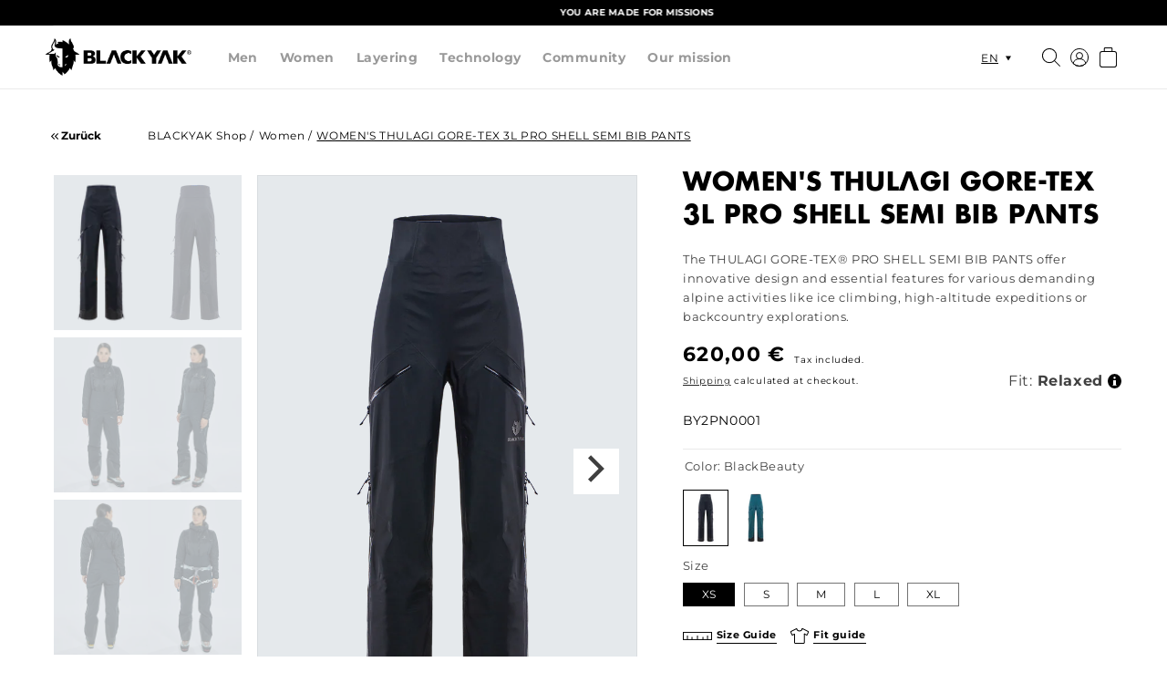

--- FILE ---
content_type: text/html; charset=utf-8
request_url: https://global.blackyak.com/en/products/damen-thulagi-gore-tex-3l-pro-shell-semi-bib-hose
body_size: 69536
content:
<!doctype html>
<html class="no-js" lang="en">
  <head>

   <!-- Google Tag Manager -->
    <script>
    window.dataLayer = window.dataLayer || [];
</script>
<script>(function(w,d,s,l,i){w[l]=w[l]||[];w[l].push({'gtm.start':
new Date().getTime(),event:'gtm.js'});var f=d.getElementsByTagName(s)[0],
j=d.createElement(s),dl=l!='dataLayer'?'&l='+l:'';j.async=true;j.src=
'https://www.googletagmanager.com/gtm.js?id='+i+dl;f.parentNode.insertBefore(j,f);
})(window,document,'script','dataLayer','GTM-58S5G4Q');</script>
<!-- End Google Tag Manager -->


    <!-- Google tag (gtag.js) -->
<script async src="https://www.googletagmanager.com/gtag/js?id=AW-694734586">
</script>
<script>
  window.dataLayer = window.dataLayer || [];
  function gtag(){dataLayer.push(arguments);}
  gtag('js', new Date());

  gtag('config', 'AW-694734586');
</script>
    
    <meta charset="utf-8">
    <meta http-equiv="X-UA-Compatible" content="IE=edge">
    <meta name="viewport" content="width=device-width,initial-scale=1">
    <meta name="theme-color" content="">
    <meta name="google-site-verification" content="AmXZwPq88ijIc5onkAwFzKu5mKMR4LqFfcfb8z66_1U" />
    <link rel="canonical" href="https://global.blackyak.com/en/products/damen-thulagi-gore-tex-3l-pro-shell-semi-bib-hose">
    <link rel="preconnect" href="https://cdn.shopify.com" crossorigin><link rel="icon" type="image/png" href="//global.blackyak.com/cdn/shop/files/blackyak-icon_4x_82b3d7d7-46e0-4ddc-93d8-54fff7d40b7a.png?crop=center&height=32&v=1654593717&width=32"><link rel="preconnect" href="https://fonts.shopifycdn.com" crossorigin><title>
      WOMEN&#39;S THULAGI GORE-TEX 3L PRO SHELL SEMI BIB PANTS

        &ndash;
        BLACKYAK Shop
      </title>

    
      <meta name="description" content="Whatever your favorite outdoor sport is - when the going gets tough, you can always rely on our THULAGI SEMI BIB PANTS. These GORE-TEX® 3-layer Pro Shell pants were developed in collaboration with our professional team and tested under the most challenging conditions. The breathable, durably waterproof and windproof pa">
    

    

<meta property="og:site_name" content="BLACKYAK Shop">
<meta property="og:url" content="https://global.blackyak.com/en/products/damen-thulagi-gore-tex-3l-pro-shell-semi-bib-hose">
<meta property="og:title" content="WOMEN&#39;S THULAGI GORE-TEX 3L PRO SHELL SEMI BIB PANTS">
<meta property="og:type" content="product">
<meta property="og:description" content="Whatever your favorite outdoor sport is - when the going gets tough, you can always rely on our THULAGI SEMI BIB PANTS. These GORE-TEX® 3-layer Pro Shell pants were developed in collaboration with our professional team and tested under the most challenging conditions. The breathable, durably waterproof and windproof pa"><meta property="og:image" content="http://global.blackyak.com/cdn/shop/products/BY2PN0001-BLACKYAK-WOMEN-THULAGI-GORE-TEX-3L-PRO-SHELL-SEMI-BIB-PANTS-00.png?v=1738780897">
  <meta property="og:image:secure_url" content="https://global.blackyak.com/cdn/shop/products/BY2PN0001-BLACKYAK-WOMEN-THULAGI-GORE-TEX-3L-PRO-SHELL-SEMI-BIB-PANTS-00.png?v=1738780897">
  <meta property="og:image:width" content="1300">
  <meta property="og:image:height" content="1300"><meta property="og:price:amount" content="620,00">
  <meta property="og:price:currency" content="EUR"><meta name="twitter:card" content="summary_large_image">
<meta name="twitter:title" content="WOMEN&#39;S THULAGI GORE-TEX 3L PRO SHELL SEMI BIB PANTS">
<meta name="twitter:description" content="Whatever your favorite outdoor sport is - when the going gets tough, you can always rely on our THULAGI SEMI BIB PANTS. These GORE-TEX® 3-layer Pro Shell pants were developed in collaboration with our professional team and tested under the most challenging conditions. The breathable, durably waterproof and windproof pa">


    <script src="//global.blackyak.com/cdn/shop/t/74/assets/global.js?v=73235296992317180391669212971" defer="defer"></script>
    <script src="//global.blackyak.com/cdn/shop/t/74/assets/blackyak.components.select.min.js?v=116389288299914291861755008548" defer="defer"></script>
    <script src="//global.blackyak.com/cdn/shop/t/74/assets/blackyak.core.min.js?v=19983368585147813221757332787" defer="defer"></script>

    
    <script type="text/javascript">
  window.isense_gdpr_privacy_policy_text = "Privacy policy";
  window.isense_gdpr_accept_button_text = "Accept";
  window.isense_gdpr_close_button_text = "Close";
  window.isense_gdpr_reject_button_text = "Decline";
  window.isense_gdpr_change_cookies_text = "Settings";
  window.isense_gdpr_text = "This website uses cookies to ensure that you get the best experience on our website.";

  window.isense_gdpr_strict_cookies_checkbox = "Absolutely necessary cookies";
  window.isense_gdpr_strict_cookies_text = "These cookies are necessary for the operation of the website and cannot be turned off. Such cookies are set only in response to actions you take, such as language, currency, login session, privacy settings. You can set your browser to block these cookies, but this may affect the functioning of our website.";

  window.isense_gdpr_analytics_cookies_checkbox = "Analytics and statistics";
  window.isense_gdpr_analytics_cookies_text = "These cookies allow us to measure visitor traffic and see traffic sources by collecting information in records. They also help us understand which products and promotions are more popular than others.";

  window.isense_gdpr_marketing_cookies_checkbox = "Marketing und Retargeting";
  window.isense_gdpr_marketing_cookies_text = "These cookies are usually set by our marketing and advertising partners. They can be used by them to profile your interests and show you relevant ads later. If you do not allow these cookies, you will not see targeted ads for your interests.";

  window.isense_gdpr_functionality_cookies_checkbox = "Functional cookies";
  window.isense_gdpr_functionality_cookies_text = "These cookies enable our website to offer additional features and personal settings. They may be set by us or by third parties that we have placed on our sites. If you do not allow these cookies, these or some of these services may not function properly.";

  window.isense_gdpr_popup_header = "Choose the type of cookies you accept";

  
  window.isense_gdpr_popup_description = "";
  

  window.isense_gdpr_dismiss_button_text = "Close";

  window.isense_gdpr_accept_selected_button_text = "Selected Accept";
  window.isense_gdpr_accept_all_button_text = "Accept all";
  window.isense_gdpr_reject_all_button_text = "Reject all";

  window.isense_gdpr_data_collection_text = "*By clicking the above buttons, I give my consent to the collection of my IP address and email (if registered). For more see <a href=\"https://global.blackyak.com/pages/gdpr-compliance\">DSGVO compliance</a>";

  window.isense_gdpr_cookie__ab = "Wird verwendet, um zu steuern, wann die Admin-Leiste im Storefront angezeigt wird.";
  window.isense_gdpr_cookie__orig_referrer = "Ermöglicht es dem Händler zu identifizieren, von wo Besucher kommen.";
  window.isense_gdpr_cookie_identity_state = "Dieses Cookie wird im Allgemeinen von Shopify bereitgestellt und im Zusammenhang mit der Kundenauthentifizierung verwendet.";
  window.isense_gdpr_cookie_identity_customer_account_number = "Speichert einen Identifikator, um die Anmeldung zwischen Kundenkonto- und Storefront-Domains zu erleichtern.";
  window.isense_gdpr_cookie__landing_page = "Erfasst die Landing-Page des Besuchers, wenn er von anderen Websites kommt.";
  window.isense_gdpr_cookie__secure_session_id = "Dieses Cookie wird im Allgemeinen von Shopify bereitgestellt und dient dazu, die Sitzung eines Benutzers während des mehrstufigen Checkout-Prozesses zu verfolgen und seine Bestell-, Zahlungs- und Versanddetails zu verbinden.";
  window.isense_gdpr_cookie_cart = "Enthält Informationen zum Warenkorb des Nutzers.";
  window.isense_gdpr_cookie_cart_sig = "Dieses Cookie wird im Allgemeinen von Shopify bereitgestellt und im Zusammenhang mit dem Checkout verwendet. Es wird verwendet, um die Integrität des Wagens zu überprüfen und die Leistung einiger Wagenvorgänge sicherzustellen.";
  window.isense_gdpr_cookie_cart_ts = "Dieses Cookie wird im Allgemeinen von Shopify bereitgestellt und im Zusammenhang mit dem Checkout verwendet.";
  window.isense_gdpr_cookie_cart_ver = "Dieses Cookie wird im Allgemeinen von Shopify bereitgestellt und im Zusammenhang mit dem Warenkorb verwendet.";
  window.isense_gdpr_cookie_cart_currency = "Wird nach Checkout verwendet, um einen neuen leeren Warenkorb mit derselben Währung zu initialisieren.";
  window.isense_gdpr_cookie_tracked_start_checkout = "Dieses Cookie wird im Allgemeinen von Shopify bereitgestellt und im Zusammenhang mit dem Checkout verwendet.";
  window.isense_gdpr_cookie_storefront_digest = "Speichert einen Digest des Storefront-Passworts, sodass Händler ihre Storefront im Passwortschutzmodus anzeigen können.";
  window.isense_gdpr_cookie_checkout_token = "Wird vom Checkout verwendet, um den Nutzer zu identifizieren.";
  window.isense_gdpr_cookie__shopify_m = "Dieses Cookie wird im Allgemeinen von Shopify bereitgestellt und dient der Verwaltung der Datenschutzeinstellungen der Kunden.";
  window.isense_gdpr_cookie__shopify_tm = "Dieses Cookie wird im Allgemeinen von Shopify bereitgestellt und dient der Verwaltung der Datenschutzeinstellungen der Kunden.";
  window.isense_gdpr_cookie__shopify_tw = "Dieses Cookie wird im Allgemeinen von Shopify bereitgestellt und dient der Verwaltung der Datenschutzeinstellungen der Kunden.";
  window.isense_gdpr_cookie__tracking_consent = "Wird verwendet, um die Präferenzen eines Nutzers zu speichern, wenn ein Händler Datenschutzregeln in der Region des Besuchers festgelegt hat.";
  window.isense_gdpr_cookie_secure_customer_sig = "Dieses Cookie wird im Allgemeinen von Shopify bereitgestellt und im Zusammenhang mit einem Kunden-Login verwendet.";
  window.isense_gdpr_cookie__shopify_y = "Shopify-Analytics.";
  window.isense_gdpr_cookie_customer_auth_provider = "Dieses Cookie ist mit der Analysesuite von Shopify verknüpft.";
  window.isense_gdpr_cookie_customer_auth_session_created_at = "Dieses Cookie ist mit der Analysesuite von Shopify verknüpft.";
  window.isense_gdpr_cookie__y = "";
  window.isense_gdpr_cookie__shopify_s = "Wird verwendet, um eine bestimmte Browser-Session/Shop-Kombination zu identifizieren. Die Gültigkeit beträgt 30 Minuten nach der letzten Nutzung.";
  window.isense_gdpr_cookie__shopify_fs = "Dieses Cookie ist mit der Analysesuite von Shopify verknüpft.";
  window.isense_gdpr_cookie__ga = "Dieser Cookie-Name ist mit Google Universal Analytics verknüpft";
  window.isense_gdpr_cookie__gid = "Dieser Cookie-Name ist mit Google Universal Analytics verknüpft.";
  window.isense_gdpr_cookie__gat = "Dieser Cookie-Name ist mit Google Universal Analytics verknüpft.";
  window.isense_gdpr_cookie__shopify_sa_t = "Dieses Cookie ist mit der Analysesuite von Shopify für Marketing und Empfehlungen verknüpft.";
  window.isense_gdpr_cookie__shopify_sa_p = "Dieses Cookie ist mit der Analysesuite von Shopify für Marketing und Empfehlungen verknüpft.";
  window.isense_gdpr_cookie_IDE = "Diese Domain ist Eigentum von Doubleclick (Google). Die Hauptgeschäftstätigkeit ist: Doubleclick ist die Echtzeit-Werbebörse von Google";
  window.isense_gdpr_cookie__s = "";
  window.isense_gdpr_cookie_GPS = "Dieses Cookie ist mit YouTube verbunden, das Benutzerdaten über in Websites eingebettete Videos sammelt, die mit Profildaten von anderen Google-Diensten aggregiert werden, um Webbesuchern gezielte Werbung auf einer breiten Palette ihrer eigenen und anderen Websites anzuzeigen.";
  window.isense_gdpr_cookie_PREF = "Dieses Cookie, das von Google oder Doubleclick gesetzt werden kann, kann von Werbepartnern verwendet werden, um ein Interessenprofil zu erstellen, um relevante Anzeigen auf anderen Websites anzuzeigen.";
  window.isense_gdpr_cookie_BizoID = "Dies ist ein Erstanbieter-Cookie von Microsoft MSN, um benutzerbasierte Inhalte zu ermöglichen.";
  window.isense_gdpr_cookie__fbp = "Wird von Facebook verwendet, um eine Reihe von Werbeprodukten wie Echtzeitgebote von Drittwerbetreibenden bereitzustellen.";
  window.isense_gdpr_cookie___adroll = "Dieses Cookie ist mit AdRoll verknüpft";
  window.isense_gdpr_cookie___adroll_v4 = "Dieses Cookie ist mit AdRoll verknüpft";
  window.isense_gdpr_cookie___adroll_fpc = "Dieses Cookie ist mit AdRoll verknüpft";
  window.isense_gdpr_cookie___ar_v4 = "Dieses Cookie ist mit AdRoll verknüpft";
  window.isense_gdpr_cookie_cookieconsent_preferences_disabled = "Dieses Cookie ist mit der App Consentmo DSGVO Compliance verknüpft und wird zur Speicherung der Einwilligung des Kunden verwendet.";
  window.isense_gdpr_cookie_cookieconsent_status = "Dieses Cookie ist mit der App Consentmo DSGVO Compliance verknüpft und wird zur Speicherung der Einwilligung des Kunden verwendet.";
  window.isense_gdpr_cookie_no_info = "Es liegen noch keine Informationen zu diesem Cookie vor.";
</script>
    <script>window.performance && window.performance.mark && window.performance.mark('shopify.content_for_header.start');</script><meta name="facebook-domain-verification" content="rr0yozf8bzk2lfk5j7g4wcs0o2krbu">
<meta id="shopify-digital-wallet" name="shopify-digital-wallet" content="/61487153332/digital_wallets/dialog">
<meta name="shopify-checkout-api-token" content="1146d9bb55fe62c26c639fd65498a88e">
<meta id="in-context-paypal-metadata" data-shop-id="61487153332" data-venmo-supported="false" data-environment="production" data-locale="en_US" data-paypal-v4="true" data-currency="EUR">
<link rel="alternate" hreflang="x-default" href="https://global.blackyak.com/products/damen-thulagi-gore-tex-3l-pro-shell-semi-bib-hose">
<link rel="alternate" hreflang="de" href="https://global.blackyak.com/products/damen-thulagi-gore-tex-3l-pro-shell-semi-bib-hose">
<link rel="alternate" hreflang="en" href="https://global.blackyak.com/en/products/damen-thulagi-gore-tex-3l-pro-shell-semi-bib-hose">
<link rel="alternate" hreflang="de-CH" href="https://global.blackyak.com/de-ch/products/damen-thulagi-gore-tex-3l-pro-shell-semi-bib-hose">
<link rel="alternate" type="application/json+oembed" href="https://global.blackyak.com/en/products/damen-thulagi-gore-tex-3l-pro-shell-semi-bib-hose.oembed">
<script async="async" src="/checkouts/internal/preloads.js?locale=en-DE"></script>
<script id="apple-pay-shop-capabilities" type="application/json">{"shopId":61487153332,"countryCode":"DE","currencyCode":"EUR","merchantCapabilities":["supports3DS"],"merchantId":"gid:\/\/shopify\/Shop\/61487153332","merchantName":"BLACKYAK Shop","requiredBillingContactFields":["postalAddress","email"],"requiredShippingContactFields":["postalAddress","email"],"shippingType":"shipping","supportedNetworks":["visa","masterCard"],"total":{"type":"pending","label":"BLACKYAK Shop","amount":"1.00"},"shopifyPaymentsEnabled":true,"supportsSubscriptions":true}</script>
<script id="shopify-features" type="application/json">{"accessToken":"1146d9bb55fe62c26c639fd65498a88e","betas":["rich-media-storefront-analytics"],"domain":"global.blackyak.com","predictiveSearch":true,"shopId":61487153332,"locale":"en"}</script>
<script>var Shopify = Shopify || {};
Shopify.shop = "black-yak-shop.myshopify.com";
Shopify.locale = "en";
Shopify.currency = {"active":"EUR","rate":"1.0"};
Shopify.country = "DE";
Shopify.theme = {"name":"blackyak-fe-shopify\/master","id":131401384116,"schema_name":"Dawn","schema_version":"6.0.0","theme_store_id":null,"role":"main"};
Shopify.theme.handle = "null";
Shopify.theme.style = {"id":null,"handle":null};
Shopify.cdnHost = "global.blackyak.com/cdn";
Shopify.routes = Shopify.routes || {};
Shopify.routes.root = "/en/";</script>
<script type="module">!function(o){(o.Shopify=o.Shopify||{}).modules=!0}(window);</script>
<script>!function(o){function n(){var o=[];function n(){o.push(Array.prototype.slice.apply(arguments))}return n.q=o,n}var t=o.Shopify=o.Shopify||{};t.loadFeatures=n(),t.autoloadFeatures=n()}(window);</script>
<script id="shop-js-analytics" type="application/json">{"pageType":"product"}</script>
<script defer="defer" async type="module" src="//global.blackyak.com/cdn/shopifycloud/shop-js/modules/v2/client.init-shop-cart-sync_BT-GjEfc.en.esm.js"></script>
<script defer="defer" async type="module" src="//global.blackyak.com/cdn/shopifycloud/shop-js/modules/v2/chunk.common_D58fp_Oc.esm.js"></script>
<script defer="defer" async type="module" src="//global.blackyak.com/cdn/shopifycloud/shop-js/modules/v2/chunk.modal_xMitdFEc.esm.js"></script>
<script type="module">
  await import("//global.blackyak.com/cdn/shopifycloud/shop-js/modules/v2/client.init-shop-cart-sync_BT-GjEfc.en.esm.js");
await import("//global.blackyak.com/cdn/shopifycloud/shop-js/modules/v2/chunk.common_D58fp_Oc.esm.js");
await import("//global.blackyak.com/cdn/shopifycloud/shop-js/modules/v2/chunk.modal_xMitdFEc.esm.js");

  window.Shopify.SignInWithShop?.initShopCartSync?.({"fedCMEnabled":true,"windoidEnabled":true});

</script>
<script>(function() {
  var isLoaded = false;
  function asyncLoad() {
    if (isLoaded) return;
    isLoaded = true;
    var urls = ["https:\/\/cdn.shopify.com\/s\/files\/1\/0614\/8715\/3332\/t\/65\/assets\/globo.filter.init.js?shop=black-yak-shop.myshopify.com","https:\/\/widgetic.com\/sdk\/sdk.js?shop=black-yak-shop.myshopify.com","https:\/\/chimpstatic.com\/mcjs-connected\/js\/users\/b5df97e3d40bb66e135139f8c\/188224d92b21f9e2660ab200e.js?shop=black-yak-shop.myshopify.com","https:\/\/gdprcdn.b-cdn.net\/js\/gdpr_cookie_consent.min.js?shop=black-yak-shop.myshopify.com","https:\/\/cdn-bundler.nice-team.net\/app\/js\/bundler.js?shop=black-yak-shop.myshopify.com","https:\/\/tseish-app.connect.trustedshops.com\/esc.js?apiBaseUrl=aHR0cHM6Ly90c2Vpc2gtYXBwLmNvbm5lY3QudHJ1c3RlZHNob3BzLmNvbQ==\u0026instanceId=YmxhY2steWFrLXNob3AubXlzaG9waWZ5LmNvbQ==\u0026shop=black-yak-shop.myshopify.com"];
    for (var i = 0; i < urls.length; i++) {
      var s = document.createElement('script');
      s.type = 'text/javascript';
      s.async = true;
      s.src = urls[i];
      var x = document.getElementsByTagName('script')[0];
      x.parentNode.insertBefore(s, x);
    }
  };
  if(window.attachEvent) {
    window.attachEvent('onload', asyncLoad);
  } else {
    window.addEventListener('load', asyncLoad, false);
  }
})();</script>
<script id="__st">var __st={"a":61487153332,"offset":3600,"reqid":"92a5d524-575d-4527-a658-d1027d4927e5-1769101090","pageurl":"global.blackyak.com\/en\/products\/damen-thulagi-gore-tex-3l-pro-shell-semi-bib-hose","u":"dfaa4d2bb18e","p":"product","rtyp":"product","rid":7258834108596};</script>
<script>window.ShopifyPaypalV4VisibilityTracking = true;</script>
<script id="form-persister">!function(){'use strict';const t='contact',e='new_comment',n=[[t,t],['blogs',e],['comments',e],[t,'customer']],o='password',r='form_key',c=['recaptcha-v3-token','g-recaptcha-response','h-captcha-response',o],s=()=>{try{return window.sessionStorage}catch{return}},i='__shopify_v',u=t=>t.elements[r],a=function(){const t=[...n].map((([t,e])=>`form[action*='/${t}']:not([data-nocaptcha='true']) input[name='form_type'][value='${e}']`)).join(',');var e;return e=t,()=>e?[...document.querySelectorAll(e)].map((t=>t.form)):[]}();function m(t){const e=u(t);a().includes(t)&&(!e||!e.value)&&function(t){try{if(!s())return;!function(t){const e=s();if(!e)return;const n=u(t);if(!n)return;const o=n.value;o&&e.removeItem(o)}(t);const e=Array.from(Array(32),(()=>Math.random().toString(36)[2])).join('');!function(t,e){u(t)||t.append(Object.assign(document.createElement('input'),{type:'hidden',name:r})),t.elements[r].value=e}(t,e),function(t,e){const n=s();if(!n)return;const r=[...t.querySelectorAll(`input[type='${o}']`)].map((({name:t})=>t)),u=[...c,...r],a={};for(const[o,c]of new FormData(t).entries())u.includes(o)||(a[o]=c);n.setItem(e,JSON.stringify({[i]:1,action:t.action,data:a}))}(t,e)}catch(e){console.error('failed to persist form',e)}}(t)}const f=t=>{if('true'===t.dataset.persistBound)return;const e=function(t,e){const n=function(t){return'function'==typeof t.submit?t.submit:HTMLFormElement.prototype.submit}(t).bind(t);return function(){let t;return()=>{t||(t=!0,(()=>{try{e(),n()}catch(t){(t=>{console.error('form submit failed',t)})(t)}})(),setTimeout((()=>t=!1),250))}}()}(t,(()=>{m(t)}));!function(t,e){if('function'==typeof t.submit&&'function'==typeof e)try{t.submit=e}catch{}}(t,e),t.addEventListener('submit',(t=>{t.preventDefault(),e()})),t.dataset.persistBound='true'};!function(){function t(t){const e=(t=>{const e=t.target;return e instanceof HTMLFormElement?e:e&&e.form})(t);e&&m(e)}document.addEventListener('submit',t),document.addEventListener('DOMContentLoaded',(()=>{const e=a();for(const t of e)f(t);var n;n=document.body,new window.MutationObserver((t=>{for(const e of t)if('childList'===e.type&&e.addedNodes.length)for(const t of e.addedNodes)1===t.nodeType&&'FORM'===t.tagName&&a().includes(t)&&f(t)})).observe(n,{childList:!0,subtree:!0,attributes:!1}),document.removeEventListener('submit',t)}))}()}();</script>
<script integrity="sha256-4kQ18oKyAcykRKYeNunJcIwy7WH5gtpwJnB7kiuLZ1E=" data-source-attribution="shopify.loadfeatures" defer="defer" src="//global.blackyak.com/cdn/shopifycloud/storefront/assets/storefront/load_feature-a0a9edcb.js" crossorigin="anonymous"></script>
<script data-source-attribution="shopify.dynamic_checkout.dynamic.init">var Shopify=Shopify||{};Shopify.PaymentButton=Shopify.PaymentButton||{isStorefrontPortableWallets:!0,init:function(){window.Shopify.PaymentButton.init=function(){};var t=document.createElement("script");t.src="https://global.blackyak.com/cdn/shopifycloud/portable-wallets/latest/portable-wallets.en.js",t.type="module",document.head.appendChild(t)}};
</script>
<script data-source-attribution="shopify.dynamic_checkout.buyer_consent">
  function portableWalletsHideBuyerConsent(e){var t=document.getElementById("shopify-buyer-consent"),n=document.getElementById("shopify-subscription-policy-button");t&&n&&(t.classList.add("hidden"),t.setAttribute("aria-hidden","true"),n.removeEventListener("click",e))}function portableWalletsShowBuyerConsent(e){var t=document.getElementById("shopify-buyer-consent"),n=document.getElementById("shopify-subscription-policy-button");t&&n&&(t.classList.remove("hidden"),t.removeAttribute("aria-hidden"),n.addEventListener("click",e))}window.Shopify?.PaymentButton&&(window.Shopify.PaymentButton.hideBuyerConsent=portableWalletsHideBuyerConsent,window.Shopify.PaymentButton.showBuyerConsent=portableWalletsShowBuyerConsent);
</script>
<script data-source-attribution="shopify.dynamic_checkout.cart.bootstrap">document.addEventListener("DOMContentLoaded",(function(){function t(){return document.querySelector("shopify-accelerated-checkout-cart, shopify-accelerated-checkout")}if(t())Shopify.PaymentButton.init();else{new MutationObserver((function(e,n){t()&&(Shopify.PaymentButton.init(),n.disconnect())})).observe(document.body,{childList:!0,subtree:!0})}}));
</script>
<link id="shopify-accelerated-checkout-styles" rel="stylesheet" media="screen" href="https://global.blackyak.com/cdn/shopifycloud/portable-wallets/latest/accelerated-checkout-backwards-compat.css" crossorigin="anonymous">
<style id="shopify-accelerated-checkout-cart">
        #shopify-buyer-consent {
  margin-top: 1em;
  display: inline-block;
  width: 100%;
}

#shopify-buyer-consent.hidden {
  display: none;
}

#shopify-subscription-policy-button {
  background: none;
  border: none;
  padding: 0;
  text-decoration: underline;
  font-size: inherit;
  cursor: pointer;
}

#shopify-subscription-policy-button::before {
  box-shadow: none;
}

      </style>
<script id="sections-script" data-sections="header,footer" defer="defer" src="//global.blackyak.com/cdn/shop/t/74/compiled_assets/scripts.js?v=23205"></script>
<script>window.performance && window.performance.mark && window.performance.mark('shopify.content_for_header.end');</script>


    <style data-shopify>
      @font-face {
  font-family: Montserrat;
  font-weight: 400;
  font-style: normal;
  font-display: swap;
  src: url("//global.blackyak.com/cdn/fonts/montserrat/montserrat_n4.81949fa0ac9fd2021e16436151e8eaa539321637.woff2") format("woff2"),
       url("//global.blackyak.com/cdn/fonts/montserrat/montserrat_n4.a6c632ca7b62da89c3594789ba828388aac693fe.woff") format("woff");
}

      @font-face {
  font-family: Montserrat;
  font-weight: 700;
  font-style: normal;
  font-display: swap;
  src: url("//global.blackyak.com/cdn/fonts/montserrat/montserrat_n7.3c434e22befd5c18a6b4afadb1e3d77c128c7939.woff2") format("woff2"),
       url("//global.blackyak.com/cdn/fonts/montserrat/montserrat_n7.5d9fa6e2cae713c8fb539a9876489d86207fe957.woff") format("woff");
}

      @font-face {
  font-family: Montserrat;
  font-weight: 400;
  font-style: italic;
  font-display: swap;
  src: url("//global.blackyak.com/cdn/fonts/montserrat/montserrat_i4.5a4ea298b4789e064f62a29aafc18d41f09ae59b.woff2") format("woff2"),
       url("//global.blackyak.com/cdn/fonts/montserrat/montserrat_i4.072b5869c5e0ed5b9d2021e4c2af132e16681ad2.woff") format("woff");
}

      @font-face {
  font-family: Montserrat;
  font-weight: 700;
  font-style: italic;
  font-display: swap;
  src: url("//global.blackyak.com/cdn/fonts/montserrat/montserrat_i7.a0d4a463df4f146567d871890ffb3c80408e7732.woff2") format("woff2"),
       url("//global.blackyak.com/cdn/fonts/montserrat/montserrat_i7.f6ec9f2a0681acc6f8152c40921d2a4d2e1a2c78.woff") format("woff");
}

      @font-face {
  font-family: Jost;
  font-weight: 400;
  font-style: normal;
  font-display: swap;
  src: url("//global.blackyak.com/cdn/fonts/jost/jost_n4.d47a1b6347ce4a4c9f437608011273009d91f2b7.woff2") format("woff2"),
       url("//global.blackyak.com/cdn/fonts/jost/jost_n4.791c46290e672b3f85c3d1c651ef2efa3819eadd.woff") format("woff");
}
:root {
        --font-body-family: 
        Montserrat,
        sans-serif
        ;
        --font-body-style: normal;
        --font-body-weight: 400;
        --font-body-weight-bold: 700;

        --font-heading-family: 
        Jost,
        sans-serif
        ;
        --font-heading-style: normal;
        --font-heading-weight: 400;

        --font-body-scale: 1.0;
        --font-heading-scale: 1.0;

        --color-base-text: 
        0,
        0
        , 0
        ;
        --color-shadow: 
        0,
        0
        , 0
        ;
        --color-base-background-1: 
        255,
        255
        , 255
        ;
        --color-base-background-2: 
        243,
        243
        , 243
        ;
        --color-base-solid-button-labels: 
        255,
        255
        , 255
        ;
        --color-base-outline-button-labels: 
        0,
        0
        , 0
        ;
        --color-base-accent-1: 
        0,
        0
        , 0
        ;
        --color-base-accent-2: 
        0,
        0
        , 0
        ;
        --payment-terms-background-color: #ffffff;

        --gradient-base-background-1: 
          #ffffff
        ;
        --gradient-base-background-2: 
          #f3f3f3
        ;
        --gradient-base-accent-1: 
          #000000
        ;
        --gradient-base-accent-2: 
          #000000
        ;

        --media-padding: px;
        --media-border-opacity: 0.05;
        --media-border-width: 1px;
        --media-radius: 0px;
        --media-shadow-opacity: 0.0;
        --media-shadow-horizontal-offset: 0px;
        --media-shadow-vertical-offset: 4px;
        --media-shadow-blur-radius: 5px;
        --media-shadow-visible: 
          0;

        --page-width: 140rem;
        --page-width-margin: 
          0rem;

        --card-image-padding: 0.0rem;
        --card-corner-radius: 0.0rem;
        --card-text-alignment: left;
        --card-border-width: 0.0rem;
        --card-border-opacity: 0.1;
        --card-shadow-opacity: 0.0;
        --card-shadow-visible: 
          0;
        --card-shadow-horizontal-offset: 0.0rem;
        --card-shadow-vertical-offset: 0.4rem;
        --card-shadow-blur-radius: 0.5rem;

        --badge-corner-radius: 4.0rem;

        --popup-border-width: 1px;
        --popup-border-opacity: 0.1;
        --popup-corner-radius: 0px;
        --popup-shadow-opacity: 0.0;
        --popup-shadow-horizontal-offset: 0px;
        --popup-shadow-vertical-offset: 4px;
        --popup-shadow-blur-radius: 5px;

        --drawer-border-width: 1px;
        --drawer-border-opacity: 0.1;
        --drawer-shadow-opacity: 0.0;
        --drawer-shadow-horizontal-offset: 0px;
        --drawer-shadow-vertical-offset: 4px;
        --drawer-shadow-blur-radius: 5px;

        --spacing-sections-desktop: 20px;
        --spacing-sections-mobile: 
          20
        px;

        --grid-desktop-vertical-spacing: 8px;
        --grid-desktop-horizontal-spacing: 8px;
        --grid-mobile-vertical-spacing: 4px;
        --grid-mobile-horizontal-spacing: 4px;

        --text-boxes-border-opacity: 0.1;
        --text-boxes-border-width: 0px;
        --text-boxes-radius: 0px;
        --text-boxes-shadow-opacity: 0.0;
        --text-boxes-shadow-visible: 
          0;
        --text-boxes-shadow-horizontal-offset: 0px;
        --text-boxes-shadow-vertical-offset: 4px;
        --text-boxes-shadow-blur-radius: 5px;

        --buttons-radius: 0px;
        --buttons-radius-outset: 
          0px;
        --buttons-border-width: 
          1
        px;
        --buttons-border-opacity: 1.0;
        --buttons-shadow-opacity: 0.0;
        --buttons-shadow-visible: 
          0;
        --buttons-shadow-horizontal-offset: 0px;
        --buttons-shadow-vertical-offset: 4px;
        --buttons-shadow-blur-radius: 5px;
        --buttons-border-offset: 
          0px;

        --inputs-radius: 0px;
        --inputs-border-width: 1px;
        --inputs-border-opacity: 0.55;
        --inputs-shadow-opacity: 0.0;
        --inputs-shadow-horizontal-offset: 0px;
        --inputs-margin-offset: 
          0px;
        --inputs-shadow-vertical-offset: 4px;
        --inputs-shadow-blur-radius: 5px;
        --inputs-radius-outset: 
          0px;

        --variant-pills-radius: 40px;
        --variant-pills-border-width: 1px;
        --variant-pills-border-opacity: 0.55;
        --variant-pills-shadow-opacity: 0.0;
        --variant-pills-shadow-horizontal-offset: 0px;
        --variant-pills-shadow-vertical-offset: 4px;
        --variant-pills-shadow-blur-radius: 5px;

        --icon-info: url('//global.blackyak.com/cdn/shop/t/74/assets/icon-info.png?v=5574307650616559531669212971');
      }

      *,
      *::before,
      *::after {
        box-sizing: inherit;
      }

      html {
        box-sizing: border-box;
        font-size: calc(var(--font-body-scale) * 62.5%);
        height: 100%;
      }

      body {
        display: grid;
        grid-template-rows: auto auto 1fr auto;
        grid-template-columns: 100%;
        min-height: 100%;
        margin: 0;
        font-size: 1.5rem;
        letter-spacing: 0.06rem;
        line-height: calc(1 + 0.8 / var(--font-body-scale));
        font-family: var(--font-body-family);
        font-style: var(--font-body-style);
        font-weight: var(--font-body-weight);
      }

      @media screen and (min-width: 750px) {
        body {
          font-size: 1.6rem;
        }
      }
    </style>

    <link href="//global.blackyak.com/cdn/shop/t/74/assets/base.css?v=98378411598576471071755008546" rel="stylesheet" type="text/css" media="all" />
    <link href="//global.blackyak.com/cdn/shop/t/74/assets/colors.css?v=108471083673682086121755095622" rel="stylesheet" type="text/css" media="all" />
    <link href="//global.blackyak.com/cdn/shop/t/74/assets/blackyak.core.min.css?v=138656491297289567461761736867" rel="stylesheet" type="text/css" media="all" />

    <link rel="stylesheet" type="text/css" href="https://cdnjs.cloudflare.com/ajax/libs/slick-carousel/1.9.0/slick.css"/>
    <link rel="stylesheet" type="text/css" href="https://cdnjs.cloudflare.com/ajax/libs/slick-carousel/1.9.0/slick-theme.css"><link rel="preload" as="font" href="//global.blackyak.com/cdn/fonts/montserrat/montserrat_n4.81949fa0ac9fd2021e16436151e8eaa539321637.woff2" type="font/woff2" crossorigin><link rel="preload" as="font" href="//global.blackyak.com/cdn/fonts/jost/jost_n4.d47a1b6347ce4a4c9f437608011273009d91f2b7.woff2" type="font/woff2" crossorigin><link rel="stylesheet" href="//global.blackyak.com/cdn/shop/t/74/assets/component-predictive-search.css?v=165644661289088488651669212971" media="print" onload="this.media='all'"><script>
      document.documentElement.className = document.documentElement.className.replace('no-js', 'js');
      if (Shopify.designMode) {
        document.documentElement.classList.add('shopify-design-mode');
      }
    </script>

  <!-- BEGIN app block: shopify://apps/judge-me-reviews/blocks/judgeme_core/61ccd3b1-a9f2-4160-9fe9-4fec8413e5d8 --><!-- Start of Judge.me Core -->






<link rel="dns-prefetch" href="https://cdnwidget.judge.me">
<link rel="dns-prefetch" href="https://cdn.judge.me">
<link rel="dns-prefetch" href="https://cdn1.judge.me">
<link rel="dns-prefetch" href="https://api.judge.me">

<script data-cfasync='false' class='jdgm-settings-script'>window.jdgmSettings={"pagination":5,"disable_web_reviews":false,"badge_no_review_text":"No reviews","badge_n_reviews_text":"{{ n }} review/reviews","badge_star_color":"#000000","hide_badge_preview_if_no_reviews":true,"badge_hide_text":true,"enforce_center_preview_badge":false,"widget_title":"Customer Reviews","widget_open_form_text":"Write a review","widget_close_form_text":"Cancel review","widget_refresh_page_text":"Refresh page","widget_summary_text":"Based on {{ number_of_reviews }} review/reviews","widget_no_review_text":"Be the first to write a review","widget_name_field_text":"Display name","widget_verified_name_field_text":"Verified Name (public)","widget_name_placeholder_text":"Display name","widget_required_field_error_text":"This field is required.","widget_email_field_text":"Email address","widget_verified_email_field_text":"Verified Email (private, can not be edited)","widget_email_placeholder_text":"Your email address","widget_email_field_error_text":"Please enter a valid email address.","widget_rating_field_text":"Rating","widget_review_title_field_text":"Review Title","widget_review_title_placeholder_text":"Give your review a title","widget_review_body_field_text":"Review content","widget_review_body_placeholder_text":"Start writing here...","widget_pictures_field_text":"Picture/Video (optional)","widget_submit_review_text":"Submit Review","widget_submit_verified_review_text":"Submit Verified Review","widget_submit_success_msg_with_auto_publish":"Thank you! Please refresh the page in a few moments to see your review. You can remove or edit your review by logging into \u003ca href='https://judge.me/login' target='_blank' rel='nofollow noopener'\u003eJudge.me\u003c/a\u003e","widget_submit_success_msg_no_auto_publish":"Thank you! Your review will be published as soon as it is approved by the shop admin. You can remove or edit your review by logging into \u003ca href='https://judge.me/login' target='_blank' rel='nofollow noopener'\u003eJudge.me\u003c/a\u003e","widget_show_default_reviews_out_of_total_text":"Showing {{ n_reviews_shown }} out of {{ n_reviews }} reviews.","widget_show_all_link_text":"Show all","widget_show_less_link_text":"Show less","widget_author_said_text":"{{ reviewer_name }} said:","widget_days_text":"{{ n }} days ago","widget_weeks_text":"{{ n }} week/weeks ago","widget_months_text":"{{ n }} month/months ago","widget_years_text":"{{ n }} year/years ago","widget_yesterday_text":"Yesterday","widget_today_text":"Today","widget_replied_text":"\u003e\u003e {{ shop_name }} replied:","widget_read_more_text":"Read more","widget_reviewer_name_as_initial":"","widget_rating_filter_color":"","widget_rating_filter_see_all_text":"See all reviews","widget_sorting_most_recent_text":"Most Recent","widget_sorting_highest_rating_text":"Highest Rating","widget_sorting_lowest_rating_text":"Lowest Rating","widget_sorting_with_pictures_text":"Only Pictures","widget_sorting_most_helpful_text":"Most Helpful","widget_open_question_form_text":"Ask a question","widget_reviews_subtab_text":"Reviews","widget_questions_subtab_text":"Questions","widget_question_label_text":"Question","widget_answer_label_text":"Answer","widget_question_placeholder_text":"Write your question here","widget_submit_question_text":"Submit Question","widget_question_submit_success_text":"Thank you for your question! We will notify you once it gets answered.","widget_star_color":"#000000","verified_badge_text":"Verified","verified_badge_bg_color":"","verified_badge_text_color":"","verified_badge_placement":"left-of-reviewer-name","widget_review_max_height":"","widget_hide_border":false,"widget_social_share":false,"widget_thumb":false,"widget_review_location_show":false,"widget_location_format":"","all_reviews_include_out_of_store_products":true,"all_reviews_out_of_store_text":"(out of store)","all_reviews_pagination":100,"all_reviews_product_name_prefix_text":"about","enable_review_pictures":false,"enable_question_anwser":false,"widget_theme":"","review_date_format":"dd/mm/yyyy","default_sort_method":"most-recent","widget_product_reviews_subtab_text":"Product Reviews","widget_shop_reviews_subtab_text":"Shop Reviews","widget_other_products_reviews_text":"Reviews for other products","widget_store_reviews_subtab_text":"Store reviews","widget_no_store_reviews_text":"This store hasn't received any reviews yet","widget_web_restriction_product_reviews_text":"This product hasn't received any reviews yet","widget_no_items_text":"No items found","widget_show_more_text":"Show more","widget_write_a_store_review_text":"Write a Store Review","widget_other_languages_heading":"Reviews in Other Languages","widget_translate_review_text":"Translate review to {{ language }}","widget_translating_review_text":"Translating...","widget_show_original_translation_text":"Show original ({{ language }})","widget_translate_review_failed_text":"Review couldn't be translated.","widget_translate_review_retry_text":"Retry","widget_translate_review_try_again_later_text":"Try again later","show_product_url_for_grouped_product":false,"widget_sorting_pictures_first_text":"Pictures First","show_pictures_on_all_rev_page_mobile":false,"show_pictures_on_all_rev_page_desktop":false,"floating_tab_hide_mobile_install_preference":false,"floating_tab_button_name":"★ Reviews","floating_tab_title":"Let customers speak for us","floating_tab_button_color":"","floating_tab_button_background_color":"","floating_tab_url":"","floating_tab_url_enabled":false,"floating_tab_tab_style":"text","all_reviews_text_badge_text":"Customers rate us {{ shop.metafields.judgeme.all_reviews_rating | round: 1 }}/5 based on {{ shop.metafields.judgeme.all_reviews_count }} reviews.","all_reviews_text_badge_text_branded_style":"{{ shop.metafields.judgeme.all_reviews_rating | round: 1 }} out of 5 stars based on {{ shop.metafields.judgeme.all_reviews_count }} reviews","is_all_reviews_text_badge_a_link":false,"show_stars_for_all_reviews_text_badge":false,"all_reviews_text_badge_url":"","all_reviews_text_style":"text","all_reviews_text_color_style":"judgeme_brand_color","all_reviews_text_color":"#108474","all_reviews_text_show_jm_brand":true,"featured_carousel_show_header":true,"featured_carousel_title":"Let customers speak for us","testimonials_carousel_title":"Customers are saying","videos_carousel_title":"Real customer stories","cards_carousel_title":"Customers are saying","featured_carousel_count_text":"from {{ n }} reviews","featured_carousel_add_link_to_all_reviews_page":false,"featured_carousel_url":"","featured_carousel_show_images":true,"featured_carousel_autoslide_interval":5,"featured_carousel_arrows_on_the_sides":false,"featured_carousel_height":250,"featured_carousel_width":80,"featured_carousel_image_size":0,"featured_carousel_image_height":250,"featured_carousel_arrow_color":"#eeeeee","verified_count_badge_style":"vintage","verified_count_badge_orientation":"horizontal","verified_count_badge_color_style":"judgeme_brand_color","verified_count_badge_color":"#108474","is_verified_count_badge_a_link":false,"verified_count_badge_url":"","verified_count_badge_show_jm_brand":true,"widget_rating_preset_default":5,"widget_first_sub_tab":"product-reviews","widget_show_histogram":true,"widget_histogram_use_custom_color":false,"widget_pagination_use_custom_color":false,"widget_star_use_custom_color":true,"widget_verified_badge_use_custom_color":false,"widget_write_review_use_custom_color":false,"picture_reminder_submit_button":"Upload Pictures","enable_review_videos":false,"mute_video_by_default":false,"widget_sorting_videos_first_text":"Videos First","widget_review_pending_text":"Pending","featured_carousel_items_for_large_screen":3,"social_share_options_order":"Facebook,Twitter","remove_microdata_snippet":true,"disable_json_ld":false,"enable_json_ld_products":false,"preview_badge_show_question_text":false,"preview_badge_no_question_text":"No questions","preview_badge_n_question_text":"{{ number_of_questions }} question/questions","qa_badge_show_icon":false,"qa_badge_position":"same-row","remove_judgeme_branding":false,"widget_add_search_bar":false,"widget_search_bar_placeholder":"Search","widget_sorting_verified_only_text":"Verified only","featured_carousel_theme":"default","featured_carousel_show_rating":true,"featured_carousel_show_title":true,"featured_carousel_show_body":true,"featured_carousel_show_date":false,"featured_carousel_show_reviewer":true,"featured_carousel_show_product":false,"featured_carousel_header_background_color":"#108474","featured_carousel_header_text_color":"#ffffff","featured_carousel_name_product_separator":"reviewed","featured_carousel_full_star_background":"#108474","featured_carousel_empty_star_background":"#dadada","featured_carousel_vertical_theme_background":"#f9fafb","featured_carousel_verified_badge_enable":false,"featured_carousel_verified_badge_color":"#108474","featured_carousel_border_style":"round","featured_carousel_review_line_length_limit":3,"featured_carousel_more_reviews_button_text":"Read more reviews","featured_carousel_view_product_button_text":"View product","all_reviews_page_load_reviews_on":"scroll","all_reviews_page_load_more_text":"Load More Reviews","disable_fb_tab_reviews":false,"enable_ajax_cdn_cache":false,"widget_public_name_text":"displayed publicly like","default_reviewer_name":"John Smith","default_reviewer_name_has_non_latin":true,"widget_reviewer_anonymous":"Anonymous","medals_widget_title":"Judge.me Review Medals","medals_widget_background_color":"#f9fafb","medals_widget_position":"footer_all_pages","medals_widget_border_color":"#f9fafb","medals_widget_verified_text_position":"left","medals_widget_use_monochromatic_version":false,"medals_widget_elements_color":"#108474","show_reviewer_avatar":true,"widget_invalid_yt_video_url_error_text":"Not a YouTube video URL","widget_max_length_field_error_text":"Please enter no more than {0} characters.","widget_show_country_flag":false,"widget_show_collected_via_shop_app":true,"widget_verified_by_shop_badge_style":"light","widget_verified_by_shop_text":"Verified by Shop","widget_show_photo_gallery":false,"widget_load_with_code_splitting":true,"widget_ugc_install_preference":false,"widget_ugc_title":"Made by us, Shared by you","widget_ugc_subtitle":"Tag us to see your picture featured in our page","widget_ugc_arrows_color":"#ffffff","widget_ugc_primary_button_text":"Buy Now","widget_ugc_primary_button_background_color":"#108474","widget_ugc_primary_button_text_color":"#ffffff","widget_ugc_primary_button_border_width":"0","widget_ugc_primary_button_border_style":"none","widget_ugc_primary_button_border_color":"#108474","widget_ugc_primary_button_border_radius":"25","widget_ugc_secondary_button_text":"Load More","widget_ugc_secondary_button_background_color":"#ffffff","widget_ugc_secondary_button_text_color":"#108474","widget_ugc_secondary_button_border_width":"2","widget_ugc_secondary_button_border_style":"solid","widget_ugc_secondary_button_border_color":"#108474","widget_ugc_secondary_button_border_radius":"25","widget_ugc_reviews_button_text":"View Reviews","widget_ugc_reviews_button_background_color":"#ffffff","widget_ugc_reviews_button_text_color":"#108474","widget_ugc_reviews_button_border_width":"2","widget_ugc_reviews_button_border_style":"solid","widget_ugc_reviews_button_border_color":"#108474","widget_ugc_reviews_button_border_radius":"25","widget_ugc_reviews_button_link_to":"judgeme-reviews-page","widget_ugc_show_post_date":true,"widget_ugc_max_width":"800","widget_rating_metafield_value_type":true,"widget_primary_color":"#108474","widget_enable_secondary_color":false,"widget_secondary_color":"#edf5f5","widget_summary_average_rating_text":"{{ average_rating }} out of 5","widget_media_grid_title":"Customer photos \u0026 videos","widget_media_grid_see_more_text":"See more","widget_round_style":false,"widget_show_product_medals":true,"widget_verified_by_judgeme_text":"Verified by Judge.me","widget_show_store_medals":true,"widget_verified_by_judgeme_text_in_store_medals":"Verified by Judge.me","widget_media_field_exceed_quantity_message":"Sorry, we can only accept {{ max_media }} for one review.","widget_media_field_exceed_limit_message":"{{ file_name }} is too large, please select a {{ media_type }} less than {{ size_limit }}MB.","widget_review_submitted_text":"Review Submitted!","widget_question_submitted_text":"Question Submitted!","widget_close_form_text_question":"Cancel","widget_write_your_answer_here_text":"Write your answer here","widget_enabled_branded_link":true,"widget_show_collected_by_judgeme":false,"widget_reviewer_name_color":"","widget_write_review_text_color":"","widget_write_review_bg_color":"","widget_collected_by_judgeme_text":"collected by Judge.me","widget_pagination_type":"standard","widget_load_more_text":"Load More","widget_load_more_color":"#108474","widget_full_review_text":"Full Review","widget_read_more_reviews_text":"Read More Reviews","widget_read_questions_text":"Read Questions","widget_questions_and_answers_text":"Questions \u0026 Answers","widget_verified_by_text":"Verified by","widget_verified_text":"Verified","widget_number_of_reviews_text":"{{ number_of_reviews }} reviews","widget_back_button_text":"Back","widget_next_button_text":"Next","widget_custom_forms_filter_button":"Filters","custom_forms_style":"horizontal","widget_show_review_information":false,"how_reviews_are_collected":"How reviews are collected?","widget_show_review_keywords":false,"widget_gdpr_statement":"How we use your data: We'll only contact you about the review you left, and only if necessary. By submitting your review, you agree to Judge.me's \u003ca href='https://judge.me/terms' target='_blank' rel='nofollow noopener'\u003eterms\u003c/a\u003e, \u003ca href='https://judge.me/privacy' target='_blank' rel='nofollow noopener'\u003eprivacy\u003c/a\u003e and \u003ca href='https://judge.me/content-policy' target='_blank' rel='nofollow noopener'\u003econtent\u003c/a\u003e policies.","widget_multilingual_sorting_enabled":false,"widget_translate_review_content_enabled":false,"widget_translate_review_content_method":"manual","popup_widget_review_selection":"automatically_with_pictures","popup_widget_round_border_style":true,"popup_widget_show_title":true,"popup_widget_show_body":true,"popup_widget_show_reviewer":false,"popup_widget_show_product":true,"popup_widget_show_pictures":true,"popup_widget_use_review_picture":true,"popup_widget_show_on_home_page":true,"popup_widget_show_on_product_page":true,"popup_widget_show_on_collection_page":true,"popup_widget_show_on_cart_page":true,"popup_widget_position":"bottom_left","popup_widget_first_review_delay":5,"popup_widget_duration":5,"popup_widget_interval":5,"popup_widget_review_count":5,"popup_widget_hide_on_mobile":true,"review_snippet_widget_round_border_style":true,"review_snippet_widget_card_color":"#FFFFFF","review_snippet_widget_slider_arrows_background_color":"#FFFFFF","review_snippet_widget_slider_arrows_color":"#000000","review_snippet_widget_star_color":"#108474","show_product_variant":false,"all_reviews_product_variant_label_text":"Variant: ","widget_show_verified_branding":false,"widget_ai_summary_title":"Customers say","widget_ai_summary_disclaimer":"AI-powered review summary based on recent customer reviews","widget_show_ai_summary":false,"widget_show_ai_summary_bg":false,"widget_show_review_title_input":true,"redirect_reviewers_invited_via_email":"review_widget","request_store_review_after_product_review":false,"request_review_other_products_in_order":false,"review_form_color_scheme":"default","review_form_corner_style":"square","review_form_star_color":{},"review_form_text_color":"#333333","review_form_background_color":"#ffffff","review_form_field_background_color":"#fafafa","review_form_button_color":{},"review_form_button_text_color":"#ffffff","review_form_modal_overlay_color":"#000000","review_content_screen_title_text":"How would you rate this product?","review_content_introduction_text":"We would love it if you would share a bit about your experience.","store_review_form_title_text":"How would you rate this store?","store_review_form_introduction_text":"We would love it if you would share a bit about your experience.","show_review_guidance_text":true,"one_star_review_guidance_text":"Poor","five_star_review_guidance_text":"Great","customer_information_screen_title_text":"About you","customer_information_introduction_text":"Please tell us more about you.","custom_questions_screen_title_text":"Your experience in more detail","custom_questions_introduction_text":"Here are a few questions to help us understand more about your experience.","review_submitted_screen_title_text":"Thanks for your review!","review_submitted_screen_thank_you_text":"We are processing it and it will appear on the store soon.","review_submitted_screen_email_verification_text":"Please confirm your email by clicking the link we just sent you. This helps us keep reviews authentic.","review_submitted_request_store_review_text":"Would you like to share your experience of shopping with us?","review_submitted_review_other_products_text":"Would you like to review these products?","store_review_screen_title_text":"Would you like to share your experience of shopping with us?","store_review_introduction_text":"We value your feedback and use it to improve. Please share any thoughts or suggestions you have.","reviewer_media_screen_title_picture_text":"Share a picture","reviewer_media_introduction_picture_text":"Upload a photo to support your review.","reviewer_media_screen_title_video_text":"Share a video","reviewer_media_introduction_video_text":"Upload a video to support your review.","reviewer_media_screen_title_picture_or_video_text":"Share a picture or video","reviewer_media_introduction_picture_or_video_text":"Upload a photo or video to support your review.","reviewer_media_youtube_url_text":"Paste your Youtube URL here","advanced_settings_next_step_button_text":"Next","advanced_settings_close_review_button_text":"Close","modal_write_review_flow":false,"write_review_flow_required_text":"Required","write_review_flow_privacy_message_text":"We respect your privacy.","write_review_flow_anonymous_text":"Post review as anonymous","write_review_flow_visibility_text":"This won't be visible to other customers.","write_review_flow_multiple_selection_help_text":"Select as many as you like","write_review_flow_single_selection_help_text":"Select one option","write_review_flow_required_field_error_text":"This field is required","write_review_flow_invalid_email_error_text":"Please enter a valid email address","write_review_flow_max_length_error_text":"Max. {{ max_length }} characters.","write_review_flow_media_upload_text":"\u003cb\u003eClick to upload\u003c/b\u003e or drag and drop","write_review_flow_gdpr_statement":"We'll only contact you about your review if necessary. By submitting your review, you agree to our \u003ca href='https://judge.me/terms' target='_blank' rel='nofollow noopener'\u003eterms and conditions\u003c/a\u003e and \u003ca href='https://judge.me/privacy' target='_blank' rel='nofollow noopener'\u003eprivacy policy\u003c/a\u003e.","rating_only_reviews_enabled":false,"show_negative_reviews_help_screen":false,"new_review_flow_help_screen_rating_threshold":3,"negative_review_resolution_screen_title_text":"Tell us more","negative_review_resolution_text":"Your experience matters to us. If there were issues with your purchase, we're here to help. Feel free to reach out to us, we'd love the opportunity to make things right.","negative_review_resolution_button_text":"Contact us","negative_review_resolution_proceed_with_review_text":"Leave a review","negative_review_resolution_subject":"Issue with purchase from {{ shop_name }}.{{ order_name }}","preview_badge_collection_page_install_status":false,"widget_review_custom_css":"","preview_badge_custom_css":"","preview_badge_stars_count":"5-stars","featured_carousel_custom_css":"","floating_tab_custom_css":"","all_reviews_widget_custom_css":"","medals_widget_custom_css":"","verified_badge_custom_css":"","all_reviews_text_custom_css":"","transparency_badges_collected_via_store_invite":false,"transparency_badges_from_another_provider":false,"transparency_badges_collected_from_store_visitor":false,"transparency_badges_collected_by_verified_review_provider":false,"transparency_badges_earned_reward":false,"transparency_badges_collected_via_store_invite_text":"Review collected via store invitation","transparency_badges_from_another_provider_text":"Review collected from another provider","transparency_badges_collected_from_store_visitor_text":"Review collected from a store visitor","transparency_badges_written_in_google_text":"Review written in Google","transparency_badges_written_in_etsy_text":"Review written in Etsy","transparency_badges_written_in_shop_app_text":"Review written in Shop App","transparency_badges_earned_reward_text":"Review earned a reward for future purchase","product_review_widget_per_page":10,"widget_store_review_label_text":"Review about the store","checkout_comment_extension_title_on_product_page":"Customer Comments","checkout_comment_extension_num_latest_comment_show":5,"checkout_comment_extension_format":"name_and_timestamp","checkout_comment_customer_name":"last_initial","checkout_comment_comment_notification":true,"preview_badge_collection_page_install_preference":false,"preview_badge_home_page_install_preference":false,"preview_badge_product_page_install_preference":true,"review_widget_install_preference":"","review_carousel_install_preference":false,"floating_reviews_tab_install_preference":"none","verified_reviews_count_badge_install_preference":false,"all_reviews_text_install_preference":false,"review_widget_best_location":true,"judgeme_medals_install_preference":false,"review_widget_revamp_enabled":false,"review_widget_qna_enabled":false,"review_widget_header_theme":"minimal","review_widget_widget_title_enabled":true,"review_widget_header_text_size":"medium","review_widget_header_text_weight":"regular","review_widget_average_rating_style":"compact","review_widget_bar_chart_enabled":true,"review_widget_bar_chart_type":"numbers","review_widget_bar_chart_style":"standard","review_widget_expanded_media_gallery_enabled":false,"review_widget_reviews_section_theme":"standard","review_widget_image_style":"thumbnails","review_widget_review_image_ratio":"square","review_widget_stars_size":"medium","review_widget_verified_badge":"standard_text","review_widget_review_title_text_size":"medium","review_widget_review_text_size":"medium","review_widget_review_text_length":"medium","review_widget_number_of_columns_desktop":3,"review_widget_carousel_transition_speed":5,"review_widget_custom_questions_answers_display":"always","review_widget_button_text_color":"#FFFFFF","review_widget_text_color":"#000000","review_widget_lighter_text_color":"#7B7B7B","review_widget_corner_styling":"soft","review_widget_review_word_singular":"review","review_widget_review_word_plural":"reviews","review_widget_voting_label":"Helpful?","review_widget_shop_reply_label":"Reply from {{ shop_name }}:","review_widget_filters_title":"Filters","qna_widget_question_word_singular":"Question","qna_widget_question_word_plural":"Questions","qna_widget_answer_reply_label":"Answer from {{ answerer_name }}:","qna_content_screen_title_text":"Ask a question about this product","qna_widget_question_required_field_error_text":"Please enter your question.","qna_widget_flow_gdpr_statement":"We'll only contact you about your question if necessary. By submitting your question, you agree to our \u003ca href='https://judge.me/terms' target='_blank' rel='nofollow noopener'\u003eterms and conditions\u003c/a\u003e and \u003ca href='https://judge.me/privacy' target='_blank' rel='nofollow noopener'\u003eprivacy policy\u003c/a\u003e.","qna_widget_question_submitted_text":"Thanks for your question!","qna_widget_close_form_text_question":"Close","qna_widget_question_submit_success_text":"We’ll notify you by email when your question is answered.","all_reviews_widget_v2025_enabled":false,"all_reviews_widget_v2025_header_theme":"default","all_reviews_widget_v2025_widget_title_enabled":true,"all_reviews_widget_v2025_header_text_size":"medium","all_reviews_widget_v2025_header_text_weight":"regular","all_reviews_widget_v2025_average_rating_style":"compact","all_reviews_widget_v2025_bar_chart_enabled":true,"all_reviews_widget_v2025_bar_chart_type":"numbers","all_reviews_widget_v2025_bar_chart_style":"standard","all_reviews_widget_v2025_expanded_media_gallery_enabled":false,"all_reviews_widget_v2025_show_store_medals":true,"all_reviews_widget_v2025_show_photo_gallery":true,"all_reviews_widget_v2025_show_review_keywords":false,"all_reviews_widget_v2025_show_ai_summary":false,"all_reviews_widget_v2025_show_ai_summary_bg":false,"all_reviews_widget_v2025_add_search_bar":false,"all_reviews_widget_v2025_default_sort_method":"most-recent","all_reviews_widget_v2025_reviews_per_page":10,"all_reviews_widget_v2025_reviews_section_theme":"default","all_reviews_widget_v2025_image_style":"thumbnails","all_reviews_widget_v2025_review_image_ratio":"square","all_reviews_widget_v2025_stars_size":"medium","all_reviews_widget_v2025_verified_badge":"bold_badge","all_reviews_widget_v2025_review_title_text_size":"medium","all_reviews_widget_v2025_review_text_size":"medium","all_reviews_widget_v2025_review_text_length":"medium","all_reviews_widget_v2025_number_of_columns_desktop":3,"all_reviews_widget_v2025_carousel_transition_speed":5,"all_reviews_widget_v2025_custom_questions_answers_display":"always","all_reviews_widget_v2025_show_product_variant":false,"all_reviews_widget_v2025_show_reviewer_avatar":true,"all_reviews_widget_v2025_reviewer_name_as_initial":"","all_reviews_widget_v2025_review_location_show":false,"all_reviews_widget_v2025_location_format":"","all_reviews_widget_v2025_show_country_flag":false,"all_reviews_widget_v2025_verified_by_shop_badge_style":"light","all_reviews_widget_v2025_social_share":false,"all_reviews_widget_v2025_social_share_options_order":"Facebook,Twitter,LinkedIn,Pinterest","all_reviews_widget_v2025_pagination_type":"standard","all_reviews_widget_v2025_button_text_color":"#FFFFFF","all_reviews_widget_v2025_text_color":"#000000","all_reviews_widget_v2025_lighter_text_color":"#7B7B7B","all_reviews_widget_v2025_corner_styling":"soft","all_reviews_widget_v2025_title":"Customer reviews","all_reviews_widget_v2025_ai_summary_title":"Customers say about this store","all_reviews_widget_v2025_no_review_text":"Be the first to write a review","platform":"shopify","branding_url":"https://app.judge.me/reviews/stores/global.blackyak.com","branding_text":"Unterstützt von Judge.me","locale":"en","reply_name":"BLACKYAK Shop","widget_version":"2.1","footer":true,"autopublish":true,"review_dates":true,"enable_custom_form":false,"shop_use_review_site":true,"shop_locale":"de","enable_multi_locales_translations":true,"show_review_title_input":true,"review_verification_email_status":"always","can_be_branded":true,"reply_name_text":"BLACKYAK Shop"};</script> <style class='jdgm-settings-style'>.jdgm-xx{left:0}:not(.jdgm-prev-badge__stars)>.jdgm-star{color:#000000}.jdgm-histogram .jdgm-star.jdgm-star{color:#000000}.jdgm-preview-badge .jdgm-star.jdgm-star{color:#000000}.jdgm-prev-badge[data-average-rating='0.00']{display:none !important}.jdgm-prev-badge__text{display:none !important}.jdgm-author-all-initials{display:none !important}.jdgm-author-last-initial{display:none !important}.jdgm-rev-widg__title{visibility:hidden}.jdgm-rev-widg__summary-text{visibility:hidden}.jdgm-prev-badge__text{visibility:hidden}.jdgm-rev__replier:before{content:'BLACKYAK Shop'}.jdgm-rev__prod-link-prefix:before{content:'about'}.jdgm-rev__variant-label:before{content:'Variant: '}.jdgm-rev__out-of-store-text:before{content:'(out of store)'}@media only screen and (min-width: 768px){.jdgm-rev__pics .jdgm-rev_all-rev-page-picture-separator,.jdgm-rev__pics .jdgm-rev__product-picture{display:none}}@media only screen and (max-width: 768px){.jdgm-rev__pics .jdgm-rev_all-rev-page-picture-separator,.jdgm-rev__pics .jdgm-rev__product-picture{display:none}}.jdgm-preview-badge[data-template="collection"]{display:none !important}.jdgm-preview-badge[data-template="index"]{display:none !important}.jdgm-verified-count-badget[data-from-snippet="true"]{display:none !important}.jdgm-carousel-wrapper[data-from-snippet="true"]{display:none !important}.jdgm-all-reviews-text[data-from-snippet="true"]{display:none !important}.jdgm-medals-section[data-from-snippet="true"]{display:none !important}.jdgm-ugc-media-wrapper[data-from-snippet="true"]{display:none !important}.jdgm-rev__transparency-badge[data-badge-type="review_collected_via_store_invitation"]{display:none !important}.jdgm-rev__transparency-badge[data-badge-type="review_collected_from_another_provider"]{display:none !important}.jdgm-rev__transparency-badge[data-badge-type="review_collected_from_store_visitor"]{display:none !important}.jdgm-rev__transparency-badge[data-badge-type="review_written_in_etsy"]{display:none !important}.jdgm-rev__transparency-badge[data-badge-type="review_written_in_google_business"]{display:none !important}.jdgm-rev__transparency-badge[data-badge-type="review_written_in_shop_app"]{display:none !important}.jdgm-rev__transparency-badge[data-badge-type="review_earned_for_future_purchase"]{display:none !important}
</style> <style class='jdgm-settings-style'></style>

  
  
  
  <style class="jdgm-miracle-styles">
  @-webkit-keyframes jdgm-spin{0%{-webkit-transform:rotate(0deg);-ms-transform:rotate(0deg);transform:rotate(0deg)}100%{-webkit-transform:rotate(359deg);-ms-transform:rotate(359deg);transform:rotate(359deg)}}</span>@keyframes jdgm-spin{0%{-webkit-transform:rotate(0deg);-ms-transform:rotate(0deg);transform:rotate(0deg)}100%{-webkit-transform:rotate(359deg);-ms-transform:rotate(359deg);transform:rotate(359deg)}}</span>@font-face{font-family:'JudgemeStar';src:url("[data-uri]") format("woff");font-weight:normal;font-style:normal}.jdgm-star{font-family:'JudgemeStar';display:inline !important;text-decoration:none !important;padding:0 4px 0 0 !important;margin:0 !important;font-weight:bold;opacity:1;-webkit-font-smoothing:antialiased;-moz-osx-font-smoothing:grayscale}.jdgm-star:hover{opacity:1}.jdgm-star:last-of-type{padding:0 !important}.jdgm-star.jdgm--on:before{content:"\e000"}.jdgm-star.jdgm--off:before{content:"\e001"}.jdgm-star.jdgm--half:before{content:"\e002"}.jdgm-widget *{margin:0;line-height:1.4;-webkit-box-sizing:border-box;-moz-box-sizing:border-box;box-sizing:border-box;-webkit-overflow-scrolling:touch}.jdgm-hidden{display:none !important;visibility:hidden !important}.jdgm-temp-hidden{display:none}.jdgm-spinner{width:40px;height:40px;margin:auto;border-radius:50%;border-top:2px solid #eee;border-right:2px solid #eee;border-bottom:2px solid #eee;border-left:2px solid #ccc;-webkit-animation:jdgm-spin 0.8s infinite linear;animation:jdgm-spin 0.8s infinite linear}.jdgm-prev-badge{display:block !important} </style>

  
  
   


<script data-cfasync='false' class='jdgm-script'>
!function(e){window.jdgm=window.jdgm||{},jdgm.CDN_HOST="https://cdnwidget.judge.me/",jdgm.CDN_HOST_ALT="https://cdn2.judge.me/cdn/widget_frontend/",jdgm.API_HOST="https://api.judge.me/",jdgm.CDN_BASE_URL="https://cdn.shopify.com/extensions/019be697-55b4-7acb-9d33-f6d6e3845cb5/judgeme-extensions-311/assets/",
jdgm.docReady=function(d){(e.attachEvent?"complete"===e.readyState:"loading"!==e.readyState)?
setTimeout(d,0):e.addEventListener("DOMContentLoaded",d)},jdgm.loadCSS=function(d,t,o,a){
!o&&jdgm.loadCSS.requestedUrls.indexOf(d)>=0||(jdgm.loadCSS.requestedUrls.push(d),
(a=e.createElement("link")).rel="stylesheet",a.class="jdgm-stylesheet",a.media="nope!",
a.href=d,a.onload=function(){this.media="all",t&&setTimeout(t)},e.body.appendChild(a))},
jdgm.loadCSS.requestedUrls=[],jdgm.loadJS=function(e,d){var t=new XMLHttpRequest;
t.onreadystatechange=function(){4===t.readyState&&(Function(t.response)(),d&&d(t.response))},
t.open("GET",e),t.onerror=function(){if(e.indexOf(jdgm.CDN_HOST)===0&&jdgm.CDN_HOST_ALT!==jdgm.CDN_HOST){var f=e.replace(jdgm.CDN_HOST,jdgm.CDN_HOST_ALT);jdgm.loadJS(f,d)}},t.send()},jdgm.docReady((function(){(window.jdgmLoadCSS||e.querySelectorAll(
".jdgm-widget, .jdgm-all-reviews-page").length>0)&&(jdgmSettings.widget_load_with_code_splitting?
parseFloat(jdgmSettings.widget_version)>=3?jdgm.loadCSS(jdgm.CDN_HOST+"widget_v3/base.css"):
jdgm.loadCSS(jdgm.CDN_HOST+"widget/base.css"):jdgm.loadCSS(jdgm.CDN_HOST+"shopify_v2.css"),
jdgm.loadJS(jdgm.CDN_HOST+"loa"+"der.js"))}))}(document);
</script>
<noscript><link rel="stylesheet" type="text/css" media="all" href="https://cdnwidget.judge.me/shopify_v2.css"></noscript>

<!-- BEGIN app snippet: theme_fix_tags --><script>
  (function() {
    var jdgmThemeFixes = null;
    if (!jdgmThemeFixes) return;
    var thisThemeFix = jdgmThemeFixes[Shopify.theme.id];
    if (!thisThemeFix) return;

    if (thisThemeFix.html) {
      document.addEventListener("DOMContentLoaded", function() {
        var htmlDiv = document.createElement('div');
        htmlDiv.classList.add('jdgm-theme-fix-html');
        htmlDiv.innerHTML = thisThemeFix.html;
        document.body.append(htmlDiv);
      });
    };

    if (thisThemeFix.css) {
      var styleTag = document.createElement('style');
      styleTag.classList.add('jdgm-theme-fix-style');
      styleTag.innerHTML = thisThemeFix.css;
      document.head.append(styleTag);
    };

    if (thisThemeFix.js) {
      var scriptTag = document.createElement('script');
      scriptTag.classList.add('jdgm-theme-fix-script');
      scriptTag.innerHTML = thisThemeFix.js;
      document.head.append(scriptTag);
    };
  })();
</script>
<!-- END app snippet -->
<!-- End of Judge.me Core -->



<!-- END app block --><script src="https://cdn.shopify.com/extensions/019be697-55b4-7acb-9d33-f6d6e3845cb5/judgeme-extensions-311/assets/loader.js" type="text/javascript" defer="defer"></script>
<link href="https://monorail-edge.shopifysvc.com" rel="dns-prefetch">
<script>(function(){if ("sendBeacon" in navigator && "performance" in window) {try {var session_token_from_headers = performance.getEntriesByType('navigation')[0].serverTiming.find(x => x.name == '_s').description;} catch {var session_token_from_headers = undefined;}var session_cookie_matches = document.cookie.match(/_shopify_s=([^;]*)/);var session_token_from_cookie = session_cookie_matches && session_cookie_matches.length === 2 ? session_cookie_matches[1] : "";var session_token = session_token_from_headers || session_token_from_cookie || "";function handle_abandonment_event(e) {var entries = performance.getEntries().filter(function(entry) {return /monorail-edge.shopifysvc.com/.test(entry.name);});if (!window.abandonment_tracked && entries.length === 0) {window.abandonment_tracked = true;var currentMs = Date.now();var navigation_start = performance.timing.navigationStart;var payload = {shop_id: 61487153332,url: window.location.href,navigation_start,duration: currentMs - navigation_start,session_token,page_type: "product"};window.navigator.sendBeacon("https://monorail-edge.shopifysvc.com/v1/produce", JSON.stringify({schema_id: "online_store_buyer_site_abandonment/1.1",payload: payload,metadata: {event_created_at_ms: currentMs,event_sent_at_ms: currentMs}}));}}window.addEventListener('pagehide', handle_abandonment_event);}}());</script>
<script id="web-pixels-manager-setup">(function e(e,d,r,n,o){if(void 0===o&&(o={}),!Boolean(null===(a=null===(i=window.Shopify)||void 0===i?void 0:i.analytics)||void 0===a?void 0:a.replayQueue)){var i,a;window.Shopify=window.Shopify||{};var t=window.Shopify;t.analytics=t.analytics||{};var s=t.analytics;s.replayQueue=[],s.publish=function(e,d,r){return s.replayQueue.push([e,d,r]),!0};try{self.performance.mark("wpm:start")}catch(e){}var l=function(){var e={modern:/Edge?\/(1{2}[4-9]|1[2-9]\d|[2-9]\d{2}|\d{4,})\.\d+(\.\d+|)|Firefox\/(1{2}[4-9]|1[2-9]\d|[2-9]\d{2}|\d{4,})\.\d+(\.\d+|)|Chrom(ium|e)\/(9{2}|\d{3,})\.\d+(\.\d+|)|(Maci|X1{2}).+ Version\/(15\.\d+|(1[6-9]|[2-9]\d|\d{3,})\.\d+)([,.]\d+|)( \(\w+\)|)( Mobile\/\w+|) Safari\/|Chrome.+OPR\/(9{2}|\d{3,})\.\d+\.\d+|(CPU[ +]OS|iPhone[ +]OS|CPU[ +]iPhone|CPU IPhone OS|CPU iPad OS)[ +]+(15[._]\d+|(1[6-9]|[2-9]\d|\d{3,})[._]\d+)([._]\d+|)|Android:?[ /-](13[3-9]|1[4-9]\d|[2-9]\d{2}|\d{4,})(\.\d+|)(\.\d+|)|Android.+Firefox\/(13[5-9]|1[4-9]\d|[2-9]\d{2}|\d{4,})\.\d+(\.\d+|)|Android.+Chrom(ium|e)\/(13[3-9]|1[4-9]\d|[2-9]\d{2}|\d{4,})\.\d+(\.\d+|)|SamsungBrowser\/([2-9]\d|\d{3,})\.\d+/,legacy:/Edge?\/(1[6-9]|[2-9]\d|\d{3,})\.\d+(\.\d+|)|Firefox\/(5[4-9]|[6-9]\d|\d{3,})\.\d+(\.\d+|)|Chrom(ium|e)\/(5[1-9]|[6-9]\d|\d{3,})\.\d+(\.\d+|)([\d.]+$|.*Safari\/(?![\d.]+ Edge\/[\d.]+$))|(Maci|X1{2}).+ Version\/(10\.\d+|(1[1-9]|[2-9]\d|\d{3,})\.\d+)([,.]\d+|)( \(\w+\)|)( Mobile\/\w+|) Safari\/|Chrome.+OPR\/(3[89]|[4-9]\d|\d{3,})\.\d+\.\d+|(CPU[ +]OS|iPhone[ +]OS|CPU[ +]iPhone|CPU IPhone OS|CPU iPad OS)[ +]+(10[._]\d+|(1[1-9]|[2-9]\d|\d{3,})[._]\d+)([._]\d+|)|Android:?[ /-](13[3-9]|1[4-9]\d|[2-9]\d{2}|\d{4,})(\.\d+|)(\.\d+|)|Mobile Safari.+OPR\/([89]\d|\d{3,})\.\d+\.\d+|Android.+Firefox\/(13[5-9]|1[4-9]\d|[2-9]\d{2}|\d{4,})\.\d+(\.\d+|)|Android.+Chrom(ium|e)\/(13[3-9]|1[4-9]\d|[2-9]\d{2}|\d{4,})\.\d+(\.\d+|)|Android.+(UC? ?Browser|UCWEB|U3)[ /]?(15\.([5-9]|\d{2,})|(1[6-9]|[2-9]\d|\d{3,})\.\d+)\.\d+|SamsungBrowser\/(5\.\d+|([6-9]|\d{2,})\.\d+)|Android.+MQ{2}Browser\/(14(\.(9|\d{2,})|)|(1[5-9]|[2-9]\d|\d{3,})(\.\d+|))(\.\d+|)|K[Aa][Ii]OS\/(3\.\d+|([4-9]|\d{2,})\.\d+)(\.\d+|)/},d=e.modern,r=e.legacy,n=navigator.userAgent;return n.match(d)?"modern":n.match(r)?"legacy":"unknown"}(),u="modern"===l?"modern":"legacy",c=(null!=n?n:{modern:"",legacy:""})[u],f=function(e){return[e.baseUrl,"/wpm","/b",e.hashVersion,"modern"===e.buildTarget?"m":"l",".js"].join("")}({baseUrl:d,hashVersion:r,buildTarget:u}),m=function(e){var d=e.version,r=e.bundleTarget,n=e.surface,o=e.pageUrl,i=e.monorailEndpoint;return{emit:function(e){var a=e.status,t=e.errorMsg,s=(new Date).getTime(),l=JSON.stringify({metadata:{event_sent_at_ms:s},events:[{schema_id:"web_pixels_manager_load/3.1",payload:{version:d,bundle_target:r,page_url:o,status:a,surface:n,error_msg:t},metadata:{event_created_at_ms:s}}]});if(!i)return console&&console.warn&&console.warn("[Web Pixels Manager] No Monorail endpoint provided, skipping logging."),!1;try{return self.navigator.sendBeacon.bind(self.navigator)(i,l)}catch(e){}var u=new XMLHttpRequest;try{return u.open("POST",i,!0),u.setRequestHeader("Content-Type","text/plain"),u.send(l),!0}catch(e){return console&&console.warn&&console.warn("[Web Pixels Manager] Got an unhandled error while logging to Monorail."),!1}}}}({version:r,bundleTarget:l,surface:e.surface,pageUrl:self.location.href,monorailEndpoint:e.monorailEndpoint});try{o.browserTarget=l,function(e){var d=e.src,r=e.async,n=void 0===r||r,o=e.onload,i=e.onerror,a=e.sri,t=e.scriptDataAttributes,s=void 0===t?{}:t,l=document.createElement("script"),u=document.querySelector("head"),c=document.querySelector("body");if(l.async=n,l.src=d,a&&(l.integrity=a,l.crossOrigin="anonymous"),s)for(var f in s)if(Object.prototype.hasOwnProperty.call(s,f))try{l.dataset[f]=s[f]}catch(e){}if(o&&l.addEventListener("load",o),i&&l.addEventListener("error",i),u)u.appendChild(l);else{if(!c)throw new Error("Did not find a head or body element to append the script");c.appendChild(l)}}({src:f,async:!0,onload:function(){if(!function(){var e,d;return Boolean(null===(d=null===(e=window.Shopify)||void 0===e?void 0:e.analytics)||void 0===d?void 0:d.initialized)}()){var d=window.webPixelsManager.init(e)||void 0;if(d){var r=window.Shopify.analytics;r.replayQueue.forEach((function(e){var r=e[0],n=e[1],o=e[2];d.publishCustomEvent(r,n,o)})),r.replayQueue=[],r.publish=d.publishCustomEvent,r.visitor=d.visitor,r.initialized=!0}}},onerror:function(){return m.emit({status:"failed",errorMsg:"".concat(f," has failed to load")})},sri:function(e){var d=/^sha384-[A-Za-z0-9+/=]+$/;return"string"==typeof e&&d.test(e)}(c)?c:"",scriptDataAttributes:o}),m.emit({status:"loading"})}catch(e){m.emit({status:"failed",errorMsg:(null==e?void 0:e.message)||"Unknown error"})}}})({shopId: 61487153332,storefrontBaseUrl: "https://global.blackyak.com",extensionsBaseUrl: "https://extensions.shopifycdn.com/cdn/shopifycloud/web-pixels-manager",monorailEndpoint: "https://monorail-edge.shopifysvc.com/unstable/produce_batch",surface: "storefront-renderer",enabledBetaFlags: ["2dca8a86"],webPixelsConfigList: [{"id":"2202960202","configuration":"{\"webPixelName\":\"Judge.me\"}","eventPayloadVersion":"v1","runtimeContext":"STRICT","scriptVersion":"34ad157958823915625854214640f0bf","type":"APP","apiClientId":683015,"privacyPurposes":["ANALYTICS"],"dataSharingAdjustments":{"protectedCustomerApprovalScopes":["read_customer_email","read_customer_name","read_customer_personal_data","read_customer_phone"]}},{"id":"986579274","configuration":"{\"config\":\"{\\\"pixel_id\\\":\\\"G-PFL5RC3H77\\\",\\\"google_tag_ids\\\":[\\\"G-PFL5RC3H77\\\",\\\"AW-694734586\\\",\\\"GT-T9HHZRL\\\"],\\\"target_country\\\":\\\"DE\\\",\\\"gtag_events\\\":[{\\\"type\\\":\\\"search\\\",\\\"action_label\\\":[\\\"G-PFL5RC3H77\\\",\\\"AW-694734586\\\/trhwCNTExu8ZEPqdo8sC\\\"]},{\\\"type\\\":\\\"begin_checkout\\\",\\\"action_label\\\":[\\\"G-PFL5RC3H77\\\",\\\"AW-694734586\\\/wU6zCNrExu8ZEPqdo8sC\\\"]},{\\\"type\\\":\\\"view_item\\\",\\\"action_label\\\":[\\\"G-PFL5RC3H77\\\",\\\"AW-694734586\\\/3zitCNHExu8ZEPqdo8sC\\\",\\\"MC-HYF6R84EJ5\\\"]},{\\\"type\\\":\\\"purchase\\\",\\\"action_label\\\":[\\\"G-PFL5RC3H77\\\",\\\"AW-694734586\\\/Sm5mCMvExu8ZEPqdo8sC\\\",\\\"MC-HYF6R84EJ5\\\"]},{\\\"type\\\":\\\"page_view\\\",\\\"action_label\\\":[\\\"G-PFL5RC3H77\\\",\\\"AW-694734586\\\/Nic2CM7Exu8ZEPqdo8sC\\\",\\\"MC-HYF6R84EJ5\\\"]},{\\\"type\\\":\\\"add_payment_info\\\",\\\"action_label\\\":[\\\"G-PFL5RC3H77\\\",\\\"AW-694734586\\\/ZukHCN3Exu8ZEPqdo8sC\\\"]},{\\\"type\\\":\\\"add_to_cart\\\",\\\"action_label\\\":[\\\"G-PFL5RC3H77\\\",\\\"AW-694734586\\\/OYGfCNfExu8ZEPqdo8sC\\\"]}],\\\"enable_monitoring_mode\\\":false}\"}","eventPayloadVersion":"v1","runtimeContext":"OPEN","scriptVersion":"b2a88bafab3e21179ed38636efcd8a93","type":"APP","apiClientId":1780363,"privacyPurposes":[],"dataSharingAdjustments":{"protectedCustomerApprovalScopes":["read_customer_address","read_customer_email","read_customer_name","read_customer_personal_data","read_customer_phone"]}},{"id":"380010826","configuration":"{\"pixel_id\":\"462387858478652\",\"pixel_type\":\"facebook_pixel\",\"metaapp_system_user_token\":\"-\"}","eventPayloadVersion":"v1","runtimeContext":"OPEN","scriptVersion":"ca16bc87fe92b6042fbaa3acc2fbdaa6","type":"APP","apiClientId":2329312,"privacyPurposes":["ANALYTICS","MARKETING","SALE_OF_DATA"],"dataSharingAdjustments":{"protectedCustomerApprovalScopes":["read_customer_address","read_customer_email","read_customer_name","read_customer_personal_data","read_customer_phone"]}},{"id":"shopify-app-pixel","configuration":"{}","eventPayloadVersion":"v1","runtimeContext":"STRICT","scriptVersion":"0450","apiClientId":"shopify-pixel","type":"APP","privacyPurposes":["ANALYTICS","MARKETING"]},{"id":"shopify-custom-pixel","eventPayloadVersion":"v1","runtimeContext":"LAX","scriptVersion":"0450","apiClientId":"shopify-pixel","type":"CUSTOM","privacyPurposes":["ANALYTICS","MARKETING"]}],isMerchantRequest: false,initData: {"shop":{"name":"BLACKYAK Shop","paymentSettings":{"currencyCode":"EUR"},"myshopifyDomain":"black-yak-shop.myshopify.com","countryCode":"DE","storefrontUrl":"https:\/\/global.blackyak.com\/en"},"customer":null,"cart":null,"checkout":null,"productVariants":[{"price":{"amount":620.0,"currencyCode":"EUR"},"product":{"title":"WOMEN'S THULAGI GORE-TEX 3L PRO SHELL SEMI BIB PANTS","vendor":"BLACKYAK","id":"7258834108596","untranslatedTitle":"WOMEN'S THULAGI GORE-TEX 3L PRO SHELL SEMI BIB PANTS","url":"\/en\/products\/damen-thulagi-gore-tex-3l-pro-shell-semi-bib-hose","type":""},"id":"41860578214068","image":{"src":"\/\/global.blackyak.com\/cdn\/shop\/products\/BY2PN0001-BLACKYAK-WOMEN-THULAGI-GORE-TEX-3L-PRO-SHELL-SEMI-BIB-PANTS-NI.png?v=1738780901"},"sku":"BY2PN0001-NI_3","title":"Mallard Green \/ XS","untranslatedTitle":"Mallard Green \/ XS"},{"price":{"amount":620.0,"currencyCode":"EUR"},"product":{"title":"WOMEN'S THULAGI GORE-TEX 3L PRO SHELL SEMI BIB PANTS","vendor":"BLACKYAK","id":"7258834108596","untranslatedTitle":"WOMEN'S THULAGI GORE-TEX 3L PRO SHELL SEMI BIB PANTS","url":"\/en\/products\/damen-thulagi-gore-tex-3l-pro-shell-semi-bib-hose","type":""},"id":"41860578246836","image":{"src":"\/\/global.blackyak.com\/cdn\/shop\/products\/BY2PN0001-BLACKYAK-WOMEN-THULAGI-GORE-TEX-3L-PRO-SHELL-SEMI-BIB-PANTS-NI.png?v=1738780901"},"sku":"BY2PN0001-NI_4","title":"Mallard Green \/ S","untranslatedTitle":"Mallard Green \/ S"},{"price":{"amount":620.0,"currencyCode":"EUR"},"product":{"title":"WOMEN'S THULAGI GORE-TEX 3L PRO SHELL SEMI BIB PANTS","vendor":"BLACKYAK","id":"7258834108596","untranslatedTitle":"WOMEN'S THULAGI GORE-TEX 3L PRO SHELL SEMI BIB PANTS","url":"\/en\/products\/damen-thulagi-gore-tex-3l-pro-shell-semi-bib-hose","type":""},"id":"41860578279604","image":{"src":"\/\/global.blackyak.com\/cdn\/shop\/products\/BY2PN0001-BLACKYAK-WOMEN-THULAGI-GORE-TEX-3L-PRO-SHELL-SEMI-BIB-PANTS-NI.png?v=1738780901"},"sku":"BY2PN0001-NI_5","title":"Mallard Green \/ M","untranslatedTitle":"Mallard Green \/ M"},{"price":{"amount":620.0,"currencyCode":"EUR"},"product":{"title":"WOMEN'S THULAGI GORE-TEX 3L PRO SHELL SEMI BIB PANTS","vendor":"BLACKYAK","id":"7258834108596","untranslatedTitle":"WOMEN'S THULAGI GORE-TEX 3L PRO SHELL SEMI BIB PANTS","url":"\/en\/products\/damen-thulagi-gore-tex-3l-pro-shell-semi-bib-hose","type":""},"id":"41860578312372","image":{"src":"\/\/global.blackyak.com\/cdn\/shop\/products\/BY2PN0001-BLACKYAK-WOMEN-THULAGI-GORE-TEX-3L-PRO-SHELL-SEMI-BIB-PANTS-NI.png?v=1738780901"},"sku":"BY2PN0001-NI_6","title":"Mallard Green \/ L","untranslatedTitle":"Mallard Green \/ L"},{"price":{"amount":620.0,"currencyCode":"EUR"},"product":{"title":"WOMEN'S THULAGI GORE-TEX 3L PRO SHELL SEMI BIB PANTS","vendor":"BLACKYAK","id":"7258834108596","untranslatedTitle":"WOMEN'S THULAGI GORE-TEX 3L PRO SHELL SEMI BIB PANTS","url":"\/en\/products\/damen-thulagi-gore-tex-3l-pro-shell-semi-bib-hose","type":""},"id":"41860578345140","image":{"src":"\/\/global.blackyak.com\/cdn\/shop\/products\/BY2PN0001-BLACKYAK-WOMEN-THULAGI-GORE-TEX-3L-PRO-SHELL-SEMI-BIB-PANTS-NI.png?v=1738780901"},"sku":"BY2PN0001-NI_7","title":"Mallard Green \/ XL","untranslatedTitle":"Mallard Green \/ XL"},{"price":{"amount":620.0,"currencyCode":"EUR"},"product":{"title":"WOMEN'S THULAGI GORE-TEX 3L PRO SHELL SEMI BIB PANTS","vendor":"BLACKYAK","id":"7258834108596","untranslatedTitle":"WOMEN'S THULAGI GORE-TEX 3L PRO SHELL SEMI BIB PANTS","url":"\/en\/products\/damen-thulagi-gore-tex-3l-pro-shell-semi-bib-hose","type":""},"id":"41860578050228","image":{"src":"\/\/global.blackyak.com\/cdn\/shop\/products\/BY2PN0001-BLACKYAK-WOMEN-THULAGI-GORE-TEX-3L-PRO-SHELL-SEMI-BIB-PANTS-00.png?v=1738780897"},"sku":"BY2PN0001-00_3","title":"BlackBeauty \/ XS","untranslatedTitle":"Black Beauty \/ XS"},{"price":{"amount":620.0,"currencyCode":"EUR"},"product":{"title":"WOMEN'S THULAGI GORE-TEX 3L PRO SHELL SEMI BIB PANTS","vendor":"BLACKYAK","id":"7258834108596","untranslatedTitle":"WOMEN'S THULAGI GORE-TEX 3L PRO SHELL SEMI BIB PANTS","url":"\/en\/products\/damen-thulagi-gore-tex-3l-pro-shell-semi-bib-hose","type":""},"id":"41860578082996","image":{"src":"\/\/global.blackyak.com\/cdn\/shop\/products\/BY2PN0001-BLACKYAK-WOMEN-THULAGI-GORE-TEX-3L-PRO-SHELL-SEMI-BIB-PANTS-00.png?v=1738780897"},"sku":"BY2PN0001-00_4","title":"BlackBeauty \/ S","untranslatedTitle":"Black Beauty \/ S"},{"price":{"amount":620.0,"currencyCode":"EUR"},"product":{"title":"WOMEN'S THULAGI GORE-TEX 3L PRO SHELL SEMI BIB PANTS","vendor":"BLACKYAK","id":"7258834108596","untranslatedTitle":"WOMEN'S THULAGI GORE-TEX 3L PRO SHELL SEMI BIB PANTS","url":"\/en\/products\/damen-thulagi-gore-tex-3l-pro-shell-semi-bib-hose","type":""},"id":"41860578115764","image":{"src":"\/\/global.blackyak.com\/cdn\/shop\/products\/BY2PN0001-BLACKYAK-WOMEN-THULAGI-GORE-TEX-3L-PRO-SHELL-SEMI-BIB-PANTS-00.png?v=1738780897"},"sku":"BY2PN0001-00_5","title":"BlackBeauty \/ M","untranslatedTitle":"Black Beauty \/ M"},{"price":{"amount":620.0,"currencyCode":"EUR"},"product":{"title":"WOMEN'S THULAGI GORE-TEX 3L PRO SHELL SEMI BIB PANTS","vendor":"BLACKYAK","id":"7258834108596","untranslatedTitle":"WOMEN'S THULAGI GORE-TEX 3L PRO SHELL SEMI BIB PANTS","url":"\/en\/products\/damen-thulagi-gore-tex-3l-pro-shell-semi-bib-hose","type":""},"id":"41860578148532","image":{"src":"\/\/global.blackyak.com\/cdn\/shop\/products\/BY2PN0001-BLACKYAK-WOMEN-THULAGI-GORE-TEX-3L-PRO-SHELL-SEMI-BIB-PANTS-00.png?v=1738780897"},"sku":"BY2PN0001-00_6","title":"BlackBeauty \/ L","untranslatedTitle":"Black Beauty \/ L"},{"price":{"amount":620.0,"currencyCode":"EUR"},"product":{"title":"WOMEN'S THULAGI GORE-TEX 3L PRO SHELL SEMI BIB PANTS","vendor":"BLACKYAK","id":"7258834108596","untranslatedTitle":"WOMEN'S THULAGI GORE-TEX 3L PRO SHELL SEMI BIB PANTS","url":"\/en\/products\/damen-thulagi-gore-tex-3l-pro-shell-semi-bib-hose","type":""},"id":"41860578181300","image":{"src":"\/\/global.blackyak.com\/cdn\/shop\/products\/BY2PN0001-BLACKYAK-WOMEN-THULAGI-GORE-TEX-3L-PRO-SHELL-SEMI-BIB-PANTS-00.png?v=1738780897"},"sku":"BY2PN0001-00_7","title":"BlackBeauty \/ XL","untranslatedTitle":"Black Beauty \/ XL"}],"purchasingCompany":null},},"https://global.blackyak.com/cdn","fcfee988w5aeb613cpc8e4bc33m6693e112",{"modern":"","legacy":""},{"shopId":"61487153332","storefrontBaseUrl":"https:\/\/global.blackyak.com","extensionBaseUrl":"https:\/\/extensions.shopifycdn.com\/cdn\/shopifycloud\/web-pixels-manager","surface":"storefront-renderer","enabledBetaFlags":"[\"2dca8a86\"]","isMerchantRequest":"false","hashVersion":"fcfee988w5aeb613cpc8e4bc33m6693e112","publish":"custom","events":"[[\"page_viewed\",{}],[\"product_viewed\",{\"productVariant\":{\"price\":{\"amount\":620.0,\"currencyCode\":\"EUR\"},\"product\":{\"title\":\"WOMEN'S THULAGI GORE-TEX 3L PRO SHELL SEMI BIB PANTS\",\"vendor\":\"BLACKYAK\",\"id\":\"7258834108596\",\"untranslatedTitle\":\"WOMEN'S THULAGI GORE-TEX 3L PRO SHELL SEMI BIB PANTS\",\"url\":\"\/en\/products\/damen-thulagi-gore-tex-3l-pro-shell-semi-bib-hose\",\"type\":\"\"},\"id\":\"41860578279604\",\"image\":{\"src\":\"\/\/global.blackyak.com\/cdn\/shop\/products\/BY2PN0001-BLACKYAK-WOMEN-THULAGI-GORE-TEX-3L-PRO-SHELL-SEMI-BIB-PANTS-NI.png?v=1738780901\"},\"sku\":\"BY2PN0001-NI_5\",\"title\":\"Mallard Green \/ M\",\"untranslatedTitle\":\"Mallard Green \/ M\"}}]]"});</script><script>
  window.ShopifyAnalytics = window.ShopifyAnalytics || {};
  window.ShopifyAnalytics.meta = window.ShopifyAnalytics.meta || {};
  window.ShopifyAnalytics.meta.currency = 'EUR';
  var meta = {"product":{"id":7258834108596,"gid":"gid:\/\/shopify\/Product\/7258834108596","vendor":"BLACKYAK","type":"","handle":"damen-thulagi-gore-tex-3l-pro-shell-semi-bib-hose","variants":[{"id":41860578214068,"price":62000,"name":"WOMEN'S THULAGI GORE-TEX 3L PRO SHELL SEMI BIB PANTS - Mallard Green \/ XS","public_title":"Mallard Green \/ XS","sku":"BY2PN0001-NI_3"},{"id":41860578246836,"price":62000,"name":"WOMEN'S THULAGI GORE-TEX 3L PRO SHELL SEMI BIB PANTS - Mallard Green \/ S","public_title":"Mallard Green \/ S","sku":"BY2PN0001-NI_4"},{"id":41860578279604,"price":62000,"name":"WOMEN'S THULAGI GORE-TEX 3L PRO SHELL SEMI BIB PANTS - Mallard Green \/ M","public_title":"Mallard Green \/ M","sku":"BY2PN0001-NI_5"},{"id":41860578312372,"price":62000,"name":"WOMEN'S THULAGI GORE-TEX 3L PRO SHELL SEMI BIB PANTS - Mallard Green \/ L","public_title":"Mallard Green \/ L","sku":"BY2PN0001-NI_6"},{"id":41860578345140,"price":62000,"name":"WOMEN'S THULAGI GORE-TEX 3L PRO SHELL SEMI BIB PANTS - Mallard Green \/ XL","public_title":"Mallard Green \/ XL","sku":"BY2PN0001-NI_7"},{"id":41860578050228,"price":62000,"name":"WOMEN'S THULAGI GORE-TEX 3L PRO SHELL SEMI BIB PANTS - BlackBeauty \/ XS","public_title":"BlackBeauty \/ XS","sku":"BY2PN0001-00_3"},{"id":41860578082996,"price":62000,"name":"WOMEN'S THULAGI GORE-TEX 3L PRO SHELL SEMI BIB PANTS - BlackBeauty \/ S","public_title":"BlackBeauty \/ S","sku":"BY2PN0001-00_4"},{"id":41860578115764,"price":62000,"name":"WOMEN'S THULAGI GORE-TEX 3L PRO SHELL SEMI BIB PANTS - BlackBeauty \/ M","public_title":"BlackBeauty \/ M","sku":"BY2PN0001-00_5"},{"id":41860578148532,"price":62000,"name":"WOMEN'S THULAGI GORE-TEX 3L PRO SHELL SEMI BIB PANTS - BlackBeauty \/ L","public_title":"BlackBeauty \/ L","sku":"BY2PN0001-00_6"},{"id":41860578181300,"price":62000,"name":"WOMEN'S THULAGI GORE-TEX 3L PRO SHELL SEMI BIB PANTS - BlackBeauty \/ XL","public_title":"BlackBeauty \/ XL","sku":"BY2PN0001-00_7"}],"remote":false},"page":{"pageType":"product","resourceType":"product","resourceId":7258834108596,"requestId":"92a5d524-575d-4527-a658-d1027d4927e5-1769101090"}};
  for (var attr in meta) {
    window.ShopifyAnalytics.meta[attr] = meta[attr];
  }
</script>
<script class="analytics">
  (function () {
    var customDocumentWrite = function(content) {
      var jquery = null;

      if (window.jQuery) {
        jquery = window.jQuery;
      } else if (window.Checkout && window.Checkout.$) {
        jquery = window.Checkout.$;
      }

      if (jquery) {
        jquery('body').append(content);
      }
    };

    var hasLoggedConversion = function(token) {
      if (token) {
        return document.cookie.indexOf('loggedConversion=' + token) !== -1;
      }
      return false;
    }

    var setCookieIfConversion = function(token) {
      if (token) {
        var twoMonthsFromNow = new Date(Date.now());
        twoMonthsFromNow.setMonth(twoMonthsFromNow.getMonth() + 2);

        document.cookie = 'loggedConversion=' + token + '; expires=' + twoMonthsFromNow;
      }
    }

    var trekkie = window.ShopifyAnalytics.lib = window.trekkie = window.trekkie || [];
    if (trekkie.integrations) {
      return;
    }
    trekkie.methods = [
      'identify',
      'page',
      'ready',
      'track',
      'trackForm',
      'trackLink'
    ];
    trekkie.factory = function(method) {
      return function() {
        var args = Array.prototype.slice.call(arguments);
        args.unshift(method);
        trekkie.push(args);
        return trekkie;
      };
    };
    for (var i = 0; i < trekkie.methods.length; i++) {
      var key = trekkie.methods[i];
      trekkie[key] = trekkie.factory(key);
    }
    trekkie.load = function(config) {
      trekkie.config = config || {};
      trekkie.config.initialDocumentCookie = document.cookie;
      var first = document.getElementsByTagName('script')[0];
      var script = document.createElement('script');
      script.type = 'text/javascript';
      script.onerror = function(e) {
        var scriptFallback = document.createElement('script');
        scriptFallback.type = 'text/javascript';
        scriptFallback.onerror = function(error) {
                var Monorail = {
      produce: function produce(monorailDomain, schemaId, payload) {
        var currentMs = new Date().getTime();
        var event = {
          schema_id: schemaId,
          payload: payload,
          metadata: {
            event_created_at_ms: currentMs,
            event_sent_at_ms: currentMs
          }
        };
        return Monorail.sendRequest("https://" + monorailDomain + "/v1/produce", JSON.stringify(event));
      },
      sendRequest: function sendRequest(endpointUrl, payload) {
        // Try the sendBeacon API
        if (window && window.navigator && typeof window.navigator.sendBeacon === 'function' && typeof window.Blob === 'function' && !Monorail.isIos12()) {
          var blobData = new window.Blob([payload], {
            type: 'text/plain'
          });

          if (window.navigator.sendBeacon(endpointUrl, blobData)) {
            return true;
          } // sendBeacon was not successful

        } // XHR beacon

        var xhr = new XMLHttpRequest();

        try {
          xhr.open('POST', endpointUrl);
          xhr.setRequestHeader('Content-Type', 'text/plain');
          xhr.send(payload);
        } catch (e) {
          console.log(e);
        }

        return false;
      },
      isIos12: function isIos12() {
        return window.navigator.userAgent.lastIndexOf('iPhone; CPU iPhone OS 12_') !== -1 || window.navigator.userAgent.lastIndexOf('iPad; CPU OS 12_') !== -1;
      }
    };
    Monorail.produce('monorail-edge.shopifysvc.com',
      'trekkie_storefront_load_errors/1.1',
      {shop_id: 61487153332,
      theme_id: 131401384116,
      app_name: "storefront",
      context_url: window.location.href,
      source_url: "//global.blackyak.com/cdn/s/trekkie.storefront.1bbfab421998800ff09850b62e84b8915387986d.min.js"});

        };
        scriptFallback.async = true;
        scriptFallback.src = '//global.blackyak.com/cdn/s/trekkie.storefront.1bbfab421998800ff09850b62e84b8915387986d.min.js';
        first.parentNode.insertBefore(scriptFallback, first);
      };
      script.async = true;
      script.src = '//global.blackyak.com/cdn/s/trekkie.storefront.1bbfab421998800ff09850b62e84b8915387986d.min.js';
      first.parentNode.insertBefore(script, first);
    };
    trekkie.load(
      {"Trekkie":{"appName":"storefront","development":false,"defaultAttributes":{"shopId":61487153332,"isMerchantRequest":null,"themeId":131401384116,"themeCityHash":"16959509523079652738","contentLanguage":"en","currency":"EUR","eventMetadataId":"e6517611-b6fc-4f70-9842-fd968cbf7e45"},"isServerSideCookieWritingEnabled":true,"monorailRegion":"shop_domain","enabledBetaFlags":["65f19447"]},"Session Attribution":{},"S2S":{"facebookCapiEnabled":true,"source":"trekkie-storefront-renderer","apiClientId":580111}}
    );

    var loaded = false;
    trekkie.ready(function() {
      if (loaded) return;
      loaded = true;

      window.ShopifyAnalytics.lib = window.trekkie;

      var originalDocumentWrite = document.write;
      document.write = customDocumentWrite;
      try { window.ShopifyAnalytics.merchantGoogleAnalytics.call(this); } catch(error) {};
      document.write = originalDocumentWrite;

      window.ShopifyAnalytics.lib.page(null,{"pageType":"product","resourceType":"product","resourceId":7258834108596,"requestId":"92a5d524-575d-4527-a658-d1027d4927e5-1769101090","shopifyEmitted":true});

      var match = window.location.pathname.match(/checkouts\/(.+)\/(thank_you|post_purchase)/)
      var token = match? match[1]: undefined;
      if (!hasLoggedConversion(token)) {
        setCookieIfConversion(token);
        window.ShopifyAnalytics.lib.track("Viewed Product",{"currency":"EUR","variantId":41860578214068,"productId":7258834108596,"productGid":"gid:\/\/shopify\/Product\/7258834108596","name":"WOMEN'S THULAGI GORE-TEX 3L PRO SHELL SEMI BIB PANTS - Mallard Green \/ XS","price":"620.00","sku":"BY2PN0001-NI_3","brand":"BLACKYAK","variant":"Mallard Green \/ XS","category":"","nonInteraction":true,"remote":false},undefined,undefined,{"shopifyEmitted":true});
      window.ShopifyAnalytics.lib.track("monorail:\/\/trekkie_storefront_viewed_product\/1.1",{"currency":"EUR","variantId":41860578214068,"productId":7258834108596,"productGid":"gid:\/\/shopify\/Product\/7258834108596","name":"WOMEN'S THULAGI GORE-TEX 3L PRO SHELL SEMI BIB PANTS - Mallard Green \/ XS","price":"620.00","sku":"BY2PN0001-NI_3","brand":"BLACKYAK","variant":"Mallard Green \/ XS","category":"","nonInteraction":true,"remote":false,"referer":"https:\/\/global.blackyak.com\/en\/products\/damen-thulagi-gore-tex-3l-pro-shell-semi-bib-hose"});
      }
    });


        var eventsListenerScript = document.createElement('script');
        eventsListenerScript.async = true;
        eventsListenerScript.src = "//global.blackyak.com/cdn/shopifycloud/storefront/assets/shop_events_listener-3da45d37.js";
        document.getElementsByTagName('head')[0].appendChild(eventsListenerScript);

})();</script>
<script
  defer
  src="https://global.blackyak.com/cdn/shopifycloud/perf-kit/shopify-perf-kit-3.0.4.min.js"
  data-application="storefront-renderer"
  data-shop-id="61487153332"
  data-render-region="gcp-us-east1"
  data-page-type="product"
  data-theme-instance-id="131401384116"
  data-theme-name="Dawn"
  data-theme-version="6.0.0"
  data-monorail-region="shop_domain"
  data-resource-timing-sampling-rate="10"
  data-shs="true"
  data-shs-beacon="true"
  data-shs-export-with-fetch="true"
  data-shs-logs-sample-rate="1"
  data-shs-beacon-endpoint="https://global.blackyak.com/api/collect"
></script>
</head>

  <body class="gradient product-woman_bottom">

<!-- Google Tag Manager (noscript) -->
<noscript><iframe src="https://www.googletagmanager.com/ns.html?id=GTM-58S5G4Q"
height="0" width="0" style="display:none;visibility:hidden"></iframe></noscript>
<!-- End Google Tag Manager (noscript) -->
    
    <a class="skip-to-content-link button visually-hidden" href="#MainContent">
      Skip to content
    </a>
<script src="//global.blackyak.com/cdn/shop/t/74/assets/cart.js?v=83594889799141384351697632177" defer="defer"></script>

<style>
  .drawer {
    visibility: hidden;
  }
</style>

<cart-drawer class="drawer is-empty">
  <div id="CartDrawer" class="cart-drawer">
    <div id="CartDrawer-Overlay"class="cart-drawer__overlay"></div>
    <div class="drawer__inner" role="dialog" aria-modal="true" aria-label="Your cart" tabindex="-1"><div class="drawer__inner-empty">
          <div class="cart-drawer__warnings center">
            <div class="cart-drawer__empty-content">
              <h2 class="cart__empty-text">Your cart is empty</h2>
              <button class="drawer__close" type="button" onclick="this.closest('cart-drawer').close()" aria-label="Close"><svg xmlns="http://www.w3.org/2000/svg" aria-hidden="true" focusable="false" role="presentation" class="icon icon-close" fill="none" viewBox="0 0 18 17">
  <path d="M.865 15.978a.5.5 0 00.707.707l7.433-7.431 7.579 7.282a.501.501 0 00.846-.37.5.5 0 00-.153-.351L9.712 8.546l7.417-7.416a.5.5 0 10-.707-.708L8.991 7.853 1.413.573a.5.5 0 10-.693.72l7.563 7.268-7.418 7.417z" fill="currentColor">
</svg>
</button>
              <a href="/en/collections/all" class="button">
                Continue shopping
              </a><p class="cart__login-title h3">Have an account?</p>
                <p class="cart__login-paragraph">
                  <a href="/en/account/login" class="link underlined-link">Log in</a> to check out faster.
                </p></div>
          </div></div><div class="drawer__header">
        <h2 class="drawer__heading">Your cart</h2>
        <button class="drawer__close" type="button" onclick="this.closest('cart-drawer').close()" aria-label="Close"><svg xmlns="http://www.w3.org/2000/svg" aria-hidden="true" focusable="false" role="presentation" class="icon icon-close" fill="none" viewBox="0 0 18 17">
  <path d="M.865 15.978a.5.5 0 00.707.707l7.433-7.431 7.579 7.282a.501.501 0 00.846-.37.5.5 0 00-.153-.351L9.712 8.546l7.417-7.416a.5.5 0 10-.707-.708L8.991 7.853 1.413.573a.5.5 0 10-.693.72l7.563 7.268-7.418 7.417z" fill="currentColor">
</svg>
</button>
      </div>
      <cart-drawer-items class=" is-empty">
        <form action="/en/cart" id="CartDrawer-Form" class="cart__contents cart-drawer__form" method="post">
          <div id="CartDrawer-CartItems" class="drawer__contents js-contents"><p id="CartDrawer-LiveRegionText" class="visually-hidden" role="status"></p>
            <p id="CartDrawer-LineItemStatus" class="visually-hidden" aria-hidden="true" role="status">Loading...</p>
          </div>
          <div id="CartDrawer-CartErrors" role="alert"></div>
        </form>
      </cart-drawer-items>
      <div class="drawer__footer"><!-- Start blocks-->
        <!-- Subtotals-->

        <div class="cart-drawer__footer" >
          <div class="totals" role="status">
            <h2 class="totals__subtotal">Subtotal</h2>
            <p class="totals__subtotal-value">0,00 €</p>
          </div>

          <div></div>

          <small class="tax-note caption-large rte">Tax included. <a href="/en/policies/shipping-policy">Shipping</a> calculated at checkout.
</small>
        </div>

        <!-- CTAs -->

        <div class="cart__ctas" >
          <noscript>
            <button type="submit" class="cart__update-button button button--secondary" form="CartDrawer-Form">
              Update
            </button>
          </noscript>

          <button type="submit" id="CartDrawer-Checkout" class="cart__checkout-button button" name="checkout" form="CartDrawer-Form" disabled>
            Check out
          </button>
        </div>
      </div>
    </div>
  </div>
</cart-drawer>

<script>
  document.addEventListener('DOMContentLoaded', function() {
    function isIE() {
      const ua = window.navigator.userAgent;
      const msie = ua.indexOf('MSIE ');
      const trident = ua.indexOf('Trident/');

      return (msie > 0 || trident > 0);
    }

    if (!isIE()) return;
    const cartSubmitInput = document.createElement('input');
    cartSubmitInput.setAttribute('name', 'checkout');
    cartSubmitInput.setAttribute('type', 'hidden');
    document.querySelector('#cart').appendChild(cartSubmitInput);
    document.querySelector('#checkout').addEventListener('click', function(event) {
      document.querySelector('#cart').submit();
    });
  });
</script>

<div id="shopify-section-announcement-bar" class="shopify-section"><div class="announcement-bar-container"><div class="announcement-bar color-accent-1 gradient" role="region" aria-label="Announcement" ><p class="announcement-bar__message h5">
                  +++Aufgrund von Inventur vom 20.01. - 23.01. kann es zu Verzögerungen kommen+++
</p></div><div class="announcement-bar color-background-1 gradient" role="region" aria-label="Announcement" ><p class="announcement-bar__message h5">
                  Welcome to our online shop
</p></div><div class="announcement-bar color-accent-1 gradient" role="region" aria-label="Announcement" ><p class="announcement-bar__message h5">
                  YOU ARE MADE FOR MISSIONS
</p></div></div>


</div>
    <div id="shopify-section-header" class="shopify-section section-header"><link rel="stylesheet" href="//global.blackyak.com/cdn/shop/t/74/assets/component-list-menu.css?v=151968516119678728991669212971">
<link rel="stylesheet" href="//global.blackyak.com/cdn/shop/t/74/assets/component-search.css?v=96455689198851321781669212972">
<link rel="stylesheet" href="//global.blackyak.com/cdn/shop/t/74/assets/component-menu-drawer.css?v=182311192829367774911669212971">
<link rel="stylesheet" href="//global.blackyak.com/cdn/shop/t/74/assets/component-cart-notification.css?v=119852831333870967341669212971">
<link rel="stylesheet" href="//global.blackyak.com/cdn/shop/t/74/assets/component-cart-items.css?v=23917223812499722491669212971"><link rel="stylesheet" href="//global.blackyak.com/cdn/shop/t/74/assets/component-price.css?v=112673864592427438181669212970">
  <link rel="stylesheet" href="//global.blackyak.com/cdn/shop/t/74/assets/component-loading-overlay.css?v=167310470843593579841669212970"><link rel="stylesheet" href="//global.blackyak.com/cdn/shop/t/74/assets/component-mega-menu.css?v=177496590996265276461669212973">
  <noscript><link href="//global.blackyak.com/cdn/shop/t/74/assets/component-mega-menu.css?v=177496590996265276461669212973" rel="stylesheet" type="text/css" media="all" /></noscript><link href="//global.blackyak.com/cdn/shop/t/74/assets/component-cart-drawer.css?v=35930391193938886121669212973" rel="stylesheet" type="text/css" media="all" />
  <link href="//global.blackyak.com/cdn/shop/t/74/assets/component-cart.css?v=61086454150987525971669212971" rel="stylesheet" type="text/css" media="all" />
  <link href="//global.blackyak.com/cdn/shop/t/74/assets/component-totals.css?v=86168756436424464851669212975" rel="stylesheet" type="text/css" media="all" />
  <link href="//global.blackyak.com/cdn/shop/t/74/assets/component-price.css?v=112673864592427438181669212970" rel="stylesheet" type="text/css" media="all" />
  <link href="//global.blackyak.com/cdn/shop/t/74/assets/component-discounts.css?v=152760482443307489271669212970" rel="stylesheet" type="text/css" media="all" />
  <link href="//global.blackyak.com/cdn/shop/t/74/assets/component-loading-overlay.css?v=167310470843593579841669212970" rel="stylesheet" type="text/css" media="all" />
<link rel="stylesheet" href="//global.blackyak.com/cdn/shop/t/74/assets/blackyak.sections.header.min.css?v=116007964330867201911722501991">

<noscript><link href="//global.blackyak.com/cdn/shop/t/74/assets/component-list-menu.css?v=151968516119678728991669212971" rel="stylesheet" type="text/css" media="all" /></noscript>
<noscript><link href="//global.blackyak.com/cdn/shop/t/74/assets/component-search.css?v=96455689198851321781669212972" rel="stylesheet" type="text/css" media="all" /></noscript>
<noscript><link href="//global.blackyak.com/cdn/shop/t/74/assets/component-menu-drawer.css?v=182311192829367774911669212971" rel="stylesheet" type="text/css" media="all" /></noscript>
<noscript><link href="//global.blackyak.com/cdn/shop/t/74/assets/component-cart-notification.css?v=119852831333870967341669212971" rel="stylesheet" type="text/css" media="all" /></noscript>
<noscript><link href="//global.blackyak.com/cdn/shop/t/74/assets/component-cart-items.css?v=23917223812499722491669212971" rel="stylesheet" type="text/css" media="all" /></noscript>

<style>
  header-drawer {
    justify-self: start;
    margin-left: -1.2rem;
  }

  .header__heading-logo {
    max-width: 160px;
  }

  @media screen and (min-width: 990px) {
    header-drawer {
      display: none;
    }
  }

  .menu-drawer-container {
    display: flex;
  }

  .list-menu {
    list-style: none;
    padding: 0;
    margin: 0;
  }

  .list-menu--inline {
    display: inline-flex;
    flex-wrap: wrap;
    gap: 2rem;
  }

  summary.list-menu__item {
    padding-right: 2.7rem;
  }

  .list-menu__item {
    display: flex;
    align-items: center;
    line-height: calc(1 + 0.3 / var(--font-body-scale));
  }

  .list-menu__item--link {
    text-decoration: none;
    padding-bottom: 1rem;
    padding-top: 1rem;
    line-height: calc(1 + 0.8 / var(--font-body-scale));
  }

  @media screen and (min-width: 750px) {
    .list-menu__item--link {
      padding-bottom: 0.5rem;
      padding-top: 0.5rem;
    }
  }
</style><style data-shopify>.header {
    padding-top: 0px;
    padding-bottom: 0px;
  }

  .section-header {
    margin-bottom: 0px;
  }

  @media screen and (min-width: 750px) {
    .section-header {
      margin-bottom: 0px;
    }
  }

  @media screen and (min-width: 990px) {
    .header {
      padding-top: 0px;
      padding-bottom: 0px;
    }
  }</style><script src="//global.blackyak.com/cdn/shop/t/74/assets/details-disclosure.js?v=153497636716254413831669212973" defer="defer"></script>
<script src="//global.blackyak.com/cdn/shop/t/74/assets/details-modal.js?v=4511761896672669691669212972" defer="defer"></script>
<script src="//global.blackyak.com/cdn/shop/t/74/assets/cart-notification.js?v=31179948596492670111669212970" defer="defer"></script><script src="//global.blackyak.com/cdn/shop/t/74/assets/cart-drawer.js?v=44260131999403604181669212971" defer="defer"></script><script src="//global.blackyak.com/cdn/shop/t/74/assets/blackyak.sections.header.min.js?v=181613545488378774941706797615" defer="defer"></script>

<svg xmlns="http://www.w3.org/2000/svg" class="hidden">
  <symbol id="icon-search" viewBox="0 0 21.39 21.39" fill="none">
    <defs>
      <clipPath id="clip-path">
        <rect id="Rectangle_1473" data-name="Rectangle 1473" width="21.39" height="21.39" fill="none"/>
      </clipPath>
    </defs>
    <g id="Group_1268" data-name="Group 1268">
      <g id="Group_1267" data-name="Group 1267" transform="translate(0 0)" clip-path="url(#clip-path)">
        <circle id="Ellipse_261" data-name="Ellipse 261" cx="8.153" cy="8.153" r="8.153" transform="translate(0.453 0.453)" fill="none" stroke="#000" stroke-miterlimit="10" stroke-width="1"/>
        <line id="Line_121" data-name="Line 121" x2="6.7" y2="6.7" transform="translate(14.37 14.37)" fill="none" stroke="#000" stroke-miterlimit="10" stroke-width="1"/>
      </g>
    </g>
  </symbol>

  <symbol id="icon-close" class="icon icon-close" fill="none" viewBox="0 0 18 17">
    <path d="M.865 15.978a.5.5 0 00.707.707l7.433-7.431 7.579 7.282a.501.501 0 00.846-.37.5.5 0 00-.153-.351L9.712 8.546l7.417-7.416a.5.5 0 10-.707-.708L8.991 7.853 1.413.573a.5.5 0 10-.693.72l7.563 7.268-7.418 7.417z" fill="currentColor">
  </symbol>
</svg>
<sticky-header class="header-wrapper color-background-1 gradient header-wrapper--border-bottom">
  <header class="header header--middle-left page-width header--has-menu"><header-drawer data-breakpoint="tablet">
        <details id="Details-menu-drawer-container" class="menu-drawer-container">
          <summary class="header__icon header__icon--menu header__icon--summary link focus-inset" aria-label="Menu">
            <span>
              <svg xmlns="http://www.w3.org/2000/svg" aria-hidden="true" focusable="false" role="presentation" class="icon icon-hamburger" fill="none" viewBox="0 0 24.958 15">
  <g id="Group_2028" data-name="Group 2028" transform="translate(-349.042 -18.41)">
    <line id="Line_293" data-name="Line 293" x1="24.958" transform="translate(349.042 32.91)" fill="none" stroke="#000" stroke-width="1"/>
    <line id="Line_292" data-name="Line 292" x1="24.958" transform="translate(349.042 25.91)" fill="none" stroke="#000" stroke-width="1"/>
    <line id="Line_100" data-name="Line 100" x1="24.958" transform="translate(349.042 18.91)" fill="none" stroke="#000" stroke-width="1"/>
  </g>
</svg>

              <svg xmlns="http://www.w3.org/2000/svg" aria-hidden="true" focusable="false" role="presentation" class="icon icon-close" fill="none" viewBox="0 0 18 17">
  <path d="M.865 15.978a.5.5 0 00.707.707l7.433-7.431 7.579 7.282a.501.501 0 00.846-.37.5.5 0 00-.153-.351L9.712 8.546l7.417-7.416a.5.5 0 10-.707-.708L8.991 7.853 1.413.573a.5.5 0 10-.693.72l7.563 7.268-7.418 7.417z" fill="currentColor">
</svg>

            </span>
          </summary>
          <div id="menu-drawer" class="gradient menu-drawer motion-reduce" tabindex="-1">
            <div class="menu-drawer__inner-container">
              <div class="menu-drawer__navigation-container">
                <nav class="menu-drawer__navigation">
                  <ul class="menu-drawer__menu has-submenu list-menu" role="list"><li><details id="Details-menu-drawer-menu-item-1">
                            <summary class="menu-drawer__menu-item list-menu__item link link--text focus-inset">
                              Men
                              <svg aria-hidden="true" focusable="false" role="presentation" class="icon icon-caret" viewBox="0 0 10 6">
  <path fill-rule="evenodd" clip-rule="evenodd" d="M9.354.646a.5.5 0 00-.708 0L5 4.293 1.354.646a.5.5 0 00-.708.708l4 4a.5.5 0 00.708 0l4-4a.5.5 0 000-.708z" fill="currentColor">
</svg>

                            </summary>
                            <div id="link-Men" class="menu-drawer__submenu has-submenu gradient motion-reduce" tabindex="-1">
                              <div class="menu-drawer__inner-submenu">
                                <button class="menu-drawer__close-button link link--text focus-inset" aria-expanded="true">
                                  <svg viewBox="0 0 14 10" fill="none" aria-hidden="true" focusable="false" role="presentation" class="icon icon-arrow" xmlns="http://www.w3.org/2000/svg">
  <path fill-rule="evenodd" clip-rule="evenodd" d="M8.537.808a.5.5 0 01.817-.162l4 4a.5.5 0 010 .708l-4 4a.5.5 0 11-.708-.708L11.793 5.5H1a.5.5 0 010-1h10.793L8.646 1.354a.5.5 0 01-.109-.546z" fill="currentColor">
</svg>

                                  Men
                                </button>
                                <ul class="menu-drawer__menu list-menu" role="list" tabindex="-1">
                                  
                                    <li><details id="Details-menu-drawer-submenu-1">
                                          <summary class="menu-drawer__menu-item link link--text list-menu__item focus-inset">
                                            Category
                                            <svg aria-hidden="true" focusable="false" role="presentation" class="icon icon-caret" viewBox="0 0 10 6">
  <path fill-rule="evenodd" clip-rule="evenodd" d="M9.354.646a.5.5 0 00-.708 0L5 4.293 1.354.646a.5.5 0 00-.708.708l4 4a.5.5 0 00.708 0l4-4a.5.5 0 000-.708z" fill="currentColor">
</svg>

                                          </summary>
                                          <div id="childlink-Category" class="menu-drawer__submenu has-submenu gradient motion-reduce">
                                            <button class="menu-drawer__close-button link link--text focus-inset" aria-expanded="true">
                                              <svg viewBox="0 0 14 10" fill="none" aria-hidden="true" focusable="false" role="presentation" class="icon icon-arrow" xmlns="http://www.w3.org/2000/svg">
  <path fill-rule="evenodd" clip-rule="evenodd" d="M8.537.808a.5.5 0 01.817-.162l4 4a.5.5 0 010 .708l-4 4a.5.5 0 11-.708-.708L11.793 5.5H1a.5.5 0 010-1h10.793L8.646 1.354a.5.5 0 01-.109-.546z" fill="currentColor">
</svg>

                                              Category
                                            </button>
                                            <ul class="menu-drawer__menu list-menu" role="list" tabindex="-1"><li>
                                                  <a href="/en/collections/jacken-westen-men" class="menu-drawer__menu-item link link--text list-menu__item focus-inset">
                                                    Jackets | Vests
                                                  </a>
                                                </li><li>
                                                  <a href="/en/collections/fleece-sweats-men" class="menu-drawer__menu-item link link--text list-menu__item focus-inset">
                                                    Fleece | Sweats
                                                  </a>
                                                </li><li>
                                                  <a href="/en/collections/t-shirts-men" class="menu-drawer__menu-item link link--text list-menu__item focus-inset">
                                                    T-Shirts
                                                  </a>
                                                </li><li>
                                                  <a href="/en/collections/hosen-men" class="menu-drawer__menu-item link link--text list-menu__item focus-inset">
                                                    Pants
                                                  </a>
                                                </li><li>
                                                  <a href="/en/collections/shorts-men" class="menu-drawer__menu-item link link--text list-menu__item focus-inset">
                                                    Shorts
                                                  </a>
                                                </li><li>
                                                  <a href="/en/collections/dauenenanzug-men" class="menu-drawer__menu-item link link--text list-menu__item focus-inset">
                                                    Down Suits
                                                  </a>
                                                </li><li>
                                                  <a href="/en/collections/accessoires-men" class="menu-drawer__menu-item link link--text list-menu__item focus-inset">
                                                    Accessories
                                                  </a>
                                                </li><li>
                                                  <a href="/en/collections/sale-men" class="menu-drawer__menu-item link link--text list-menu__item focus-inset">
                                                    Deals
                                                  </a>
                                                </li><li>
                                                  <a href="/en/collections/men" class="menu-drawer__menu-item link link--text list-menu__item focus-inset">
                                                    Show all
                                                  </a>
                                                </li></ul>
                                          </div>
                                        </details></li>
                                  

                                  
                                    <li><details id="Details-menu-drawer-submenu-2">
                                          <summary class="menu-drawer__menu-item link link--text list-menu__item focus-inset">
                                            Activity
                                            <svg aria-hidden="true" focusable="false" role="presentation" class="icon icon-caret" viewBox="0 0 10 6">
  <path fill-rule="evenodd" clip-rule="evenodd" d="M9.354.646a.5.5 0 00-.708 0L5 4.293 1.354.646a.5.5 0 00-.708.708l4 4a.5.5 0 00.708 0l4-4a.5.5 0 000-.708z" fill="currentColor">
</svg>

                                          </summary>
                                          <div id="childlink-Activity" class="menu-drawer__submenu has-submenu gradient motion-reduce">
                                            <button class="menu-drawer__close-button link link--text focus-inset" aria-expanded="true">
                                              <svg viewBox="0 0 14 10" fill="none" aria-hidden="true" focusable="false" role="presentation" class="icon icon-arrow" xmlns="http://www.w3.org/2000/svg">
  <path fill-rule="evenodd" clip-rule="evenodd" d="M8.537.808a.5.5 0 01.817-.162l4 4a.5.5 0 010 .708l-4 4a.5.5 0 11-.708-.708L11.793 5.5H1a.5.5 0 010-1h10.793L8.646 1.354a.5.5 0 01-.109-.546z" fill="currentColor">
</svg>

                                              Activity
                                            </button>
                                            <ul class="menu-drawer__menu list-menu" role="list" tabindex="-1"><li>
                                                  <a href="/en/collections/expedition-men" class="menu-drawer__menu-item link link--text list-menu__item focus-inset">
                                                    Expedition
                                                  </a>
                                                </li><li>
                                                  <a href="/en/collections/bergsteigen-men" class="menu-drawer__menu-item link link--text list-menu__item focus-inset">
                                                    Mountaineering | Climbing
                                                  </a>
                                                </li><li>
                                                  <a href="/en/collections/skitouring-men" class="menu-drawer__menu-item link link--text list-menu__item focus-inset">
                                                    Skitouring
                                                  </a>
                                                </li><li>
                                                  <a href="/en/collections/hiking-trekking-men" class="menu-drawer__menu-item link link--text list-menu__item focus-inset">
                                                    Hiking | Trekking
                                                  </a>
                                                </li></ul>
                                          </div>
                                        </details></li>
                                  

                                  
                                    <li><details id="Details-menu-drawer-submenu-3">
                                          <summary class="menu-drawer__menu-item link link--text list-menu__item focus-inset">
                                            Layering
                                            <svg aria-hidden="true" focusable="false" role="presentation" class="icon icon-caret" viewBox="0 0 10 6">
  <path fill-rule="evenodd" clip-rule="evenodd" d="M9.354.646a.5.5 0 00-.708 0L5 4.293 1.354.646a.5.5 0 00-.708.708l4 4a.5.5 0 00.708 0l4-4a.5.5 0 000-.708z" fill="currentColor">
</svg>

                                          </summary>
                                          <div id="childlink-Layering" class="menu-drawer__submenu has-submenu gradient motion-reduce">
                                            <button class="menu-drawer__close-button link link--text focus-inset" aria-expanded="true">
                                              <svg viewBox="0 0 14 10" fill="none" aria-hidden="true" focusable="false" role="presentation" class="icon icon-arrow" xmlns="http://www.w3.org/2000/svg">
  <path fill-rule="evenodd" clip-rule="evenodd" d="M8.537.808a.5.5 0 01.817-.162l4 4a.5.5 0 010 .708l-4 4a.5.5 0 11-.708-.708L11.793 5.5H1a.5.5 0 010-1h10.793L8.646 1.354a.5.5 0 01-.109-.546z" fill="currentColor">
</svg>

                                              Layering
                                            </button>
                                            <ul class="menu-drawer__menu list-menu" role="list" tabindex="-1"><li>
                                                  <a href="/en/collections/baselayer-men" class="menu-drawer__menu-item link link--text list-menu__item focus-inset">
                                                    Baselayer
                                                  </a>
                                                </li><li>
                                                  <a href="/en/collections/midlayer-men" class="menu-drawer__menu-item link link--text list-menu__item focus-inset">
                                                    Midlayer
                                                  </a>
                                                </li><li>
                                                  <a href="/en/collections/isolation-men" class="menu-drawer__menu-item link link--text list-menu__item focus-inset">
                                                    Insulation
                                                  </a>
                                                </li><li>
                                                  <a href="/en/collections/shells-men" class="menu-drawer__menu-item link link--text list-menu__item focus-inset">
                                                    Shell
                                                  </a>
                                                </li></ul>
                                          </div>
                                        </details></li>
                                  
</ul>
                              </div>
                            </div>
                          </details></li><li><details id="Details-menu-drawer-menu-item-2">
                            <summary class="menu-drawer__menu-item list-menu__item link link--text focus-inset">
                              Women
                              <svg aria-hidden="true" focusable="false" role="presentation" class="icon icon-caret" viewBox="0 0 10 6">
  <path fill-rule="evenodd" clip-rule="evenodd" d="M9.354.646a.5.5 0 00-.708 0L5 4.293 1.354.646a.5.5 0 00-.708.708l4 4a.5.5 0 00.708 0l4-4a.5.5 0 000-.708z" fill="currentColor">
</svg>

                            </summary>
                            <div id="link-Women" class="menu-drawer__submenu has-submenu gradient motion-reduce" tabindex="-1">
                              <div class="menu-drawer__inner-submenu">
                                <button class="menu-drawer__close-button link link--text focus-inset" aria-expanded="true">
                                  <svg viewBox="0 0 14 10" fill="none" aria-hidden="true" focusable="false" role="presentation" class="icon icon-arrow" xmlns="http://www.w3.org/2000/svg">
  <path fill-rule="evenodd" clip-rule="evenodd" d="M8.537.808a.5.5 0 01.817-.162l4 4a.5.5 0 010 .708l-4 4a.5.5 0 11-.708-.708L11.793 5.5H1a.5.5 0 010-1h10.793L8.646 1.354a.5.5 0 01-.109-.546z" fill="currentColor">
</svg>

                                  Women
                                </button>
                                <ul class="menu-drawer__menu list-menu" role="list" tabindex="-1">
                                  
                                    <li><details id="Details-menu-drawer-submenu-1">
                                          <summary class="menu-drawer__menu-item link link--text list-menu__item focus-inset">
                                            Category
                                            <svg aria-hidden="true" focusable="false" role="presentation" class="icon icon-caret" viewBox="0 0 10 6">
  <path fill-rule="evenodd" clip-rule="evenodd" d="M9.354.646a.5.5 0 00-.708 0L5 4.293 1.354.646a.5.5 0 00-.708.708l4 4a.5.5 0 00.708 0l4-4a.5.5 0 000-.708z" fill="currentColor">
</svg>

                                          </summary>
                                          <div id="childlink-Category" class="menu-drawer__submenu has-submenu gradient motion-reduce">
                                            <button class="menu-drawer__close-button link link--text focus-inset" aria-expanded="true">
                                              <svg viewBox="0 0 14 10" fill="none" aria-hidden="true" focusable="false" role="presentation" class="icon icon-arrow" xmlns="http://www.w3.org/2000/svg">
  <path fill-rule="evenodd" clip-rule="evenodd" d="M8.537.808a.5.5 0 01.817-.162l4 4a.5.5 0 010 .708l-4 4a.5.5 0 11-.708-.708L11.793 5.5H1a.5.5 0 010-1h10.793L8.646 1.354a.5.5 0 01-.109-.546z" fill="currentColor">
</svg>

                                              Category
                                            </button>
                                            <ul class="menu-drawer__menu list-menu" role="list" tabindex="-1"><li>
                                                  <a href="/en/collections/jacken-westen-women" class="menu-drawer__menu-item link link--text list-menu__item focus-inset">
                                                    Jackets | Vests
                                                  </a>
                                                </li><li>
                                                  <a href="/en/collections/fleece-sweats-women" class="menu-drawer__menu-item link link--text list-menu__item focus-inset">
                                                    Fleece | Sweats
                                                  </a>
                                                </li><li>
                                                  <a href="/en/collections/t-shirts-women" class="menu-drawer__menu-item link link--text list-menu__item focus-inset">
                                                    T-Shirts
                                                  </a>
                                                </li><li>
                                                  <a href="/en/collections/hosen-women" class="menu-drawer__menu-item link link--text list-menu__item focus-inset">
                                                    Pants
                                                  </a>
                                                </li><li>
                                                  <a href="/en/collections/shorts-women" class="menu-drawer__menu-item link link--text list-menu__item focus-inset">
                                                    Shorts
                                                  </a>
                                                </li><li>
                                                  <a href="/en/collections/dauenenanzug-women" class="menu-drawer__menu-item link link--text list-menu__item focus-inset">
                                                    Down Suits
                                                  </a>
                                                </li><li>
                                                  <a href="/en/collections/accessoires-women" class="menu-drawer__menu-item link link--text list-menu__item focus-inset">
                                                    Accessories
                                                  </a>
                                                </li><li>
                                                  <a href="/en/collections/sale-women" class="menu-drawer__menu-item link link--text list-menu__item focus-inset">
                                                    Deals
                                                  </a>
                                                </li><li>
                                                  <a href="/en/collections/women" class="menu-drawer__menu-item link link--text list-menu__item focus-inset">
                                                    Show all
                                                  </a>
                                                </li></ul>
                                          </div>
                                        </details></li>
                                  

                                  
                                    <li><details id="Details-menu-drawer-submenu-2">
                                          <summary class="menu-drawer__menu-item link link--text list-menu__item focus-inset">
                                            Activity
                                            <svg aria-hidden="true" focusable="false" role="presentation" class="icon icon-caret" viewBox="0 0 10 6">
  <path fill-rule="evenodd" clip-rule="evenodd" d="M9.354.646a.5.5 0 00-.708 0L5 4.293 1.354.646a.5.5 0 00-.708.708l4 4a.5.5 0 00.708 0l4-4a.5.5 0 000-.708z" fill="currentColor">
</svg>

                                          </summary>
                                          <div id="childlink-Activity" class="menu-drawer__submenu has-submenu gradient motion-reduce">
                                            <button class="menu-drawer__close-button link link--text focus-inset" aria-expanded="true">
                                              <svg viewBox="0 0 14 10" fill="none" aria-hidden="true" focusable="false" role="presentation" class="icon icon-arrow" xmlns="http://www.w3.org/2000/svg">
  <path fill-rule="evenodd" clip-rule="evenodd" d="M8.537.808a.5.5 0 01.817-.162l4 4a.5.5 0 010 .708l-4 4a.5.5 0 11-.708-.708L11.793 5.5H1a.5.5 0 010-1h10.793L8.646 1.354a.5.5 0 01-.109-.546z" fill="currentColor">
</svg>

                                              Activity
                                            </button>
                                            <ul class="menu-drawer__menu list-menu" role="list" tabindex="-1"><li>
                                                  <a href="/en/collections/expedition-women" class="menu-drawer__menu-item link link--text list-menu__item focus-inset">
                                                    Expedition
                                                  </a>
                                                </li><li>
                                                  <a href="/en/collections/bergsteigen-women" class="menu-drawer__menu-item link link--text list-menu__item focus-inset">
                                                    Mountaineering | Climbing
                                                  </a>
                                                </li><li>
                                                  <a href="/en/collections/hiking-trekking-women" class="menu-drawer__menu-item link link--text list-menu__item focus-inset">
                                                    Hiking | Trekking
                                                  </a>
                                                </li><li>
                                                  <a href="/en/collections/skitouring-women" class="menu-drawer__menu-item link link--text list-menu__item focus-inset">
                                                    Skitouring
                                                  </a>
                                                </li></ul>
                                          </div>
                                        </details></li>
                                  

                                  
                                    <li><details id="Details-menu-drawer-submenu-3">
                                          <summary class="menu-drawer__menu-item link link--text list-menu__item focus-inset">
                                            Layering
                                            <svg aria-hidden="true" focusable="false" role="presentation" class="icon icon-caret" viewBox="0 0 10 6">
  <path fill-rule="evenodd" clip-rule="evenodd" d="M9.354.646a.5.5 0 00-.708 0L5 4.293 1.354.646a.5.5 0 00-.708.708l4 4a.5.5 0 00.708 0l4-4a.5.5 0 000-.708z" fill="currentColor">
</svg>

                                          </summary>
                                          <div id="childlink-Layering" class="menu-drawer__submenu has-submenu gradient motion-reduce">
                                            <button class="menu-drawer__close-button link link--text focus-inset" aria-expanded="true">
                                              <svg viewBox="0 0 14 10" fill="none" aria-hidden="true" focusable="false" role="presentation" class="icon icon-arrow" xmlns="http://www.w3.org/2000/svg">
  <path fill-rule="evenodd" clip-rule="evenodd" d="M8.537.808a.5.5 0 01.817-.162l4 4a.5.5 0 010 .708l-4 4a.5.5 0 11-.708-.708L11.793 5.5H1a.5.5 0 010-1h10.793L8.646 1.354a.5.5 0 01-.109-.546z" fill="currentColor">
</svg>

                                              Layering
                                            </button>
                                            <ul class="menu-drawer__menu list-menu" role="list" tabindex="-1"><li>
                                                  <a href="/en/collections/baselayer-women" class="menu-drawer__menu-item link link--text list-menu__item focus-inset">
                                                    Baselayer
                                                  </a>
                                                </li><li>
                                                  <a href="/en/collections/midlayer-women" class="menu-drawer__menu-item link link--text list-menu__item focus-inset">
                                                    Midlayer
                                                  </a>
                                                </li><li>
                                                  <a href="/en/collections/isolation-women" class="menu-drawer__menu-item link link--text list-menu__item focus-inset">
                                                    Insulation
                                                  </a>
                                                </li><li>
                                                  <a href="/en/collections/shells-women" class="menu-drawer__menu-item link link--text list-menu__item focus-inset">
                                                    Shell
                                                  </a>
                                                </li></ul>
                                          </div>
                                        </details></li>
                                  
</ul>
                              </div>
                            </div>
                          </details></li><li><details id="Details-menu-drawer-menu-item-2-layering">
  <summary class="menu-drawer__menu-item list-menu__item link link--text focus-inset">
    Layering
    <svg aria-hidden="true" focusable="false" role="presentation" class="icon icon-caret" viewBox="0 0 10 6">
  <path fill-rule="evenodd" clip-rule="evenodd" d="M9.354.646a.5.5 0 00-.708 0L5 4.293 1.354.646a.5.5 0 00-.708.708l4 4a.5.5 0 00.708 0l4-4a.5.5 0 000-.708z" fill="currentColor">
</svg>

  </summary>
  <div id="link-Layering" class="menu-drawer__submenu has-submenu gradient motion-reduce" tabindex="-1">
    <div class="menu-drawer__inner-submenu">
      <button class="menu-drawer__close-button link link--text focus-inset" aria-expanded="true">
        <svg viewBox="0 0 14 10" fill="none" aria-hidden="true" focusable="false" role="presentation" class="icon icon-arrow" xmlns="http://www.w3.org/2000/svg">
  <path fill-rule="evenodd" clip-rule="evenodd" d="M8.537.808a.5.5 0 01.817-.162l4 4a.5.5 0 010 .708l-4 4a.5.5 0 11-.708-.708L11.793 5.5H1a.5.5 0 010-1h10.793L8.646 1.354a.5.5 0 01-.109-.546z" fill="currentColor">
</svg>

        Layering
      </button>
      <ul class="menu-drawer__menu list-menu" role="list" tabindex="-1">

<li>
              <a href="/pages/baselayer" class="menu-drawer__menu-item link link--text list-menu__item focus-inset">
                Baselayer
              </a>
            </li>
          
<li>
              <a href="/pages/midlayer" class="menu-drawer__menu-item link link--text list-menu__item focus-inset">
                Midlayer
              </a>
            </li>
          
<li>
              <a href="/en/pages/insulation" class="menu-drawer__menu-item link link--text list-menu__item focus-inset">
                Insulation
              </a>
            </li>
          
<li>
              <a href="/pages/hardshells" class="menu-drawer__menu-item link link--text list-menu__item focus-inset">
                Shell
              </a>
            </li>
          










</ul>
    </div>
  </div>
</details></li>
                    <li><details id="Details-menu-drawer-menu-item-2-technology">
  <summary class="menu-drawer__menu-item list-menu__item link link--text focus-inset">
    Technology
    <svg aria-hidden="true" focusable="false" role="presentation" class="icon icon-caret" viewBox="0 0 10 6">
  <path fill-rule="evenodd" clip-rule="evenodd" d="M9.354.646a.5.5 0 00-.708 0L5 4.293 1.354.646a.5.5 0 00-.708.708l4 4a.5.5 0 00.708 0l4-4a.5.5 0 000-.708z" fill="currentColor">
</svg>

  </summary>
  <div id="link-Technology" class="menu-drawer__submenu has-submenu gradient motion-reduce" tabindex="-1">
    <div class="menu-drawer__inner-submenu">
      <button class="menu-drawer__close-button link link--text focus-inset" aria-expanded="true">
        <svg viewBox="0 0 14 10" fill="none" aria-hidden="true" focusable="false" role="presentation" class="icon icon-arrow" xmlns="http://www.w3.org/2000/svg">
  <path fill-rule="evenodd" clip-rule="evenodd" d="M8.537.808a.5.5 0 01.817-.162l4 4a.5.5 0 010 .708l-4 4a.5.5 0 11-.708-.708L11.793 5.5H1a.5.5 0 010-1h10.793L8.646 1.354a.5.5 0 01-.109-.546z" fill="currentColor">
</svg>

        Technology
      </button>
      <ul class="menu-drawer__menu list-menu" role="list" tabindex="-1">





<li>
              <a href="/pages/product-lab" class="menu-drawer__menu-item link link--text list-menu__item focus-inset">
                Product Lab
              </a>
            </li>
          
<li>
              <a href="/pages/technology" class="menu-drawer__menu-item link link--text list-menu__item focus-inset">
                Technologies
              </a>
            </li>
          
<li>
              <a href="/en/pages/washing-and-care" class="menu-drawer__menu-item link link--text list-menu__item focus-inset">
                Washing &amp; Care
              </a>
            </li>
          
<li>
              <a href="/pages/repair-center" class="menu-drawer__menu-item link link--text list-menu__item focus-inset">
                Repair Service
              </a>
            </li>
          






</ul>
    </div>
  </div>
</details></li>
                    <li><details id="Details-menu-drawer-menu-item-2-community">
  <summary class="menu-drawer__menu-item list-menu__item link link--text focus-inset">
    Community
    <svg aria-hidden="true" focusable="false" role="presentation" class="icon icon-caret" viewBox="0 0 10 6">
  <path fill-rule="evenodd" clip-rule="evenodd" d="M9.354.646a.5.5 0 00-.708 0L5 4.293 1.354.646a.5.5 0 00-.708.708l4 4a.5.5 0 00.708 0l4-4a.5.5 0 000-.708z" fill="currentColor">
</svg>

  </summary>
  <div id="link-Community" class="menu-drawer__submenu has-submenu gradient motion-reduce" tabindex="-1">
    <div class="menu-drawer__inner-submenu">
      <button class="menu-drawer__close-button link link--text focus-inset" aria-expanded="true">
        <svg viewBox="0 0 14 10" fill="none" aria-hidden="true" focusable="false" role="presentation" class="icon icon-arrow" xmlns="http://www.w3.org/2000/svg">
  <path fill-rule="evenodd" clip-rule="evenodd" d="M8.537.808a.5.5 0 01.817-.162l4 4a.5.5 0 010 .708l-4 4a.5.5 0 11-.708-.708L11.793 5.5H1a.5.5 0 010-1h10.793L8.646 1.354a.5.5 0 01-.109-.546z" fill="currentColor">
</svg>

        Community
      </button>
      <ul class="menu-drawer__menu list-menu" role="list" tabindex="-1">









<li>
              <a href="/en/blogs/news" class="menu-drawer__menu-item link link--text list-menu__item focus-inset">
                Circle Stories
              </a>
            </li>
          
<li>
              <a href="/en/pages/newsletter" class="menu-drawer__menu-item link link--text list-menu__item focus-inset">
                Newsletter
              </a>
            </li>
          
<li>
              <a href="/en/pages/made-for-missions-podcast" class="menu-drawer__menu-item link link--text list-menu__item focus-inset">
                Made For Missions Podcast
              </a>
            </li>
          
<li>
              <a href="/en/pages/events" class="menu-drawer__menu-item link link--text list-menu__item focus-inset">
                Events
              </a>
            </li>
          


</ul>
    </div>
  </div>
</details></li>
                    <li><details id="Details-menu-drawer-menu-item-2-mission">
  <summary class="menu-drawer__menu-item list-menu__item link link--text focus-inset">
    Our mission
    <svg aria-hidden="true" focusable="false" role="presentation" class="icon icon-caret" viewBox="0 0 10 6">
  <path fill-rule="evenodd" clip-rule="evenodd" d="M9.354.646a.5.5 0 00-.708 0L5 4.293 1.354.646a.5.5 0 00-.708.708l4 4a.5.5 0 00.708 0l4-4a.5.5 0 000-.708z" fill="currentColor">
</svg>

  </summary>
  <div id="link-Our mission" class="menu-drawer__submenu has-submenu gradient motion-reduce" tabindex="-1">
    <div class="menu-drawer__inner-submenu">
      <button class="menu-drawer__close-button link link--text focus-inset" aria-expanded="true">
        <svg viewBox="0 0 14 10" fill="none" aria-hidden="true" focusable="false" role="presentation" class="icon icon-arrow" xmlns="http://www.w3.org/2000/svg">
  <path fill-rule="evenodd" clip-rule="evenodd" d="M8.537.808a.5.5 0 01.817-.162l4 4a.5.5 0 010 .708l-4 4a.5.5 0 11-.708-.708L11.793 5.5H1a.5.5 0 010-1h10.793L8.646 1.354a.5.5 0 01-.109-.546z" fill="currentColor">
</svg>

        Our mission
      </button>
      <ul class="menu-drawer__menu list-menu" role="list" tabindex="-1">













<li>
              <a href="/pages/our-mission" class="menu-drawer__menu-item link link--text list-menu__item focus-inset">
                Our mission
              </a>
            </li>
          
<li>
              <a href="/pages/sustainability" class="menu-drawer__menu-item link link--text list-menu__item focus-inset">
                Responsibility
              </a>
            </li>
          
</ul>
    </div>
  </div>
</details></li>
                  </ul>
                </nav>
                <div class="menu-drawer__utility-links">
                  <nav class="">
                      <ul class="mobile-language-list" role="list">
                              <li>
                                <header-menu>
                                  <p class="mobile-language-list-title">Change language</p>
                                  <details id="Details-HeaderMenu-2">
                                    <summary class="mobile-language-list-summary">
                                      <img
                                        loading="lazy"
                                        width="24"
                                        height="24"
                                        class=""
                                        src="//global.blackyak.com/cdn/shop/t/74/assets/en.svg?v=120874213731156433531722501994"
                                        alt="ENGLISH">
                                      <span class="mobile-language-list-selected">English</span>
                                      <svg aria-hidden="true" focusable="false" role="presentation" class="icon icon-caret" width="6" height="5" viewBox="0 0 6 5">
  <path id="Polygon_1" data-name="Polygon 1" d="M3,0,6,5H0Z" transform="translate(6 5) rotate(180)"/>
</svg>

                                    </summary>
                                    <ul id="HeaderMenuFaq-SubMenuList-2" class="mobile-language-list-menu header__submenu list-menu list-menu--disclosure gradient caption-large motion-reduce global-settings-popup" role="list" tabindex="-1">
                                      
                                        
                                          <li>
                                            
                                            
                                            
                                            
                                            
                                            <img
                                              loading="lazy"
                                              width="24"
                                              height="24"
                                              src="//global.blackyak.com/cdn/shop/t/74/assets/de.svg?v=70086934918045182991722501992"
                                              alt="ENGLISH">
                                            <a href="//global.blackyak.com/products/damen-thulagi-gore-tex-3l-pro-shell-semi-bib-hose" class="mobile-language-list-menu-item  header__menu-item list-menu__item link link--text focus-inset caption-large" data-value="de">
                                              German
                                            </a>
                                          </li>
                                        
                                      
                                        
                                      
                                    </ul>
                                  </details>
                                </header-menu>
                              </li></ul>
                    </nav><a href="/en/account/login" class="menu-drawer__account link focus-inset h5">
                      <svg xmlns="http://www.w3.org/2000/svg" aria-hidden="true" focusable="false" role="presentation" class="icon icon-account" fill="none" viewBox="0 0 22 22">
  <defs>
    <clipPath id="clip-path">
      <rect id="Rectangle_483" data-name="Rectangle 483" width="22" height="22" stroke="#000" stroke-width="1"/>
    </clipPath>
  </defs>
  <g id="Group_571" data-name="Group 571" transform="translate(0 0)" clip-path="url(#clip-path)">
    <path id="Path_107" data-name="Path 107" d="M19.574,10.039a9.487,9.487,0,0,1-1.959,5.788c-.164.215-.34.423-.522.626a9.535,9.535,0,0,1-14.112,0c-.182-.2-.358-.411-.522-.626a9.537,9.537,0,1,1,17.115-5.788Z" transform="translate(0.963 0.963)" fill="none" stroke="#000" stroke-miterlimit="10" stroke-width="1"/>
    <ellipse id="Ellipse_42" data-name="Ellipse 42" cx="3.47" cy="3.47" rx="3.47" ry="3.47" transform="translate(7.53 5.6)" fill="none" stroke="#000" stroke-miterlimit="10" stroke-width="1"/>
    <path id="Path_108" data-name="Path 108" d="M22.932,42.525a9.535,9.535,0,0,1-14.112,0,7.544,7.544,0,0,1,14.112,0Z" transform="translate(-4.876 -25.11)" fill="none" stroke="#000" stroke-miterlimit="10" stroke-width="1"/>
  </g>
</svg>

Log in</a><ul class="list list-social list-unstyled" role="list"><li class="list-social__item">
                        <a href="https://www.facebook.com/BLACKYAKGlobal" class="list-social__link link"  target="_blank">
                           <div class="icon-facebook"></div>
                          <span class="visually-hidden">Facebook</span>
                        </a>
                      </li><li class="list-social__item">
                        <a href="https://www.instagram.com/blackyak_europe" class="list-social__link link"  target="_blank">
                         <div class="icon-instagram"></div>
                          <span class="visually-hidden">Instagram</span>
                        </a>
                      </li><li class="list-social__item">
                        <a href="https://www.youtube.com/@BLACKYAK_global" class="list-social__link link"  target="_blank">
                           <div class="icon-youtube"></div>
                          <span class="visually-hidden">YouTube</span>
                        </a>
                      </li></ul>
                </div>
              </div>
            </div>
          </div>
        </details>
      </header-drawer><a href="/en" class="header__heading-link link link--text focus-inset"><img src="//global.blackyak.com/cdn/shop/files/blackyak-logo_4x_231d717c-5f7e-4d34-a998-e7f50216747b.png?v=1654593748" alt="BLACKYAK Shop" srcset="//global.blackyak.com/cdn/shop/files/blackyak-logo_4x_231d717c-5f7e-4d34-a998-e7f50216747b.png?v=1654593748&amp;width=50 50w, //global.blackyak.com/cdn/shop/files/blackyak-logo_4x_231d717c-5f7e-4d34-a998-e7f50216747b.png?v=1654593748&amp;width=100 100w, //global.blackyak.com/cdn/shop/files/blackyak-logo_4x_231d717c-5f7e-4d34-a998-e7f50216747b.png?v=1654593748&amp;width=150 150w, //global.blackyak.com/cdn/shop/files/blackyak-logo_4x_231d717c-5f7e-4d34-a998-e7f50216747b.png?v=1654593748&amp;width=200 200w, //global.blackyak.com/cdn/shop/files/blackyak-logo_4x_231d717c-5f7e-4d34-a998-e7f50216747b.png?v=1654593748&amp;width=250 250w, //global.blackyak.com/cdn/shop/files/blackyak-logo_4x_231d717c-5f7e-4d34-a998-e7f50216747b.png?v=1654593748&amp;width=300 300w, //global.blackyak.com/cdn/shop/files/blackyak-logo_4x_231d717c-5f7e-4d34-a998-e7f50216747b.png?v=1654593748&amp;width=400 400w, //global.blackyak.com/cdn/shop/files/blackyak-logo_4x_231d717c-5f7e-4d34-a998-e7f50216747b.png?v=1654593748&amp;width=500 500w" width="160" height="41.87594553706506" class="header__heading-logo">
</a><nav class="header__inline-menu">
          <ul class="list-menu list-menu--inline" role="list"><li><header-menu>
                    <details id="Details-HeaderMenu-1" class="mega-menu">
                      <summary class="header__menu-item list-menu__item link focus-inset">
                        <a href="/en/collections/men">Men</a>
                        
                      </summary>
                      <div id="MegaMenu-Content-1" class="mega-menu__content gradient global-settings-popup" tabindex="-1">
                        <ul class="mega-menu__list page-width" role="list"><li>
                              
<span class="mega-menu__link mega-menu__link--level-2 link ">
                                  Category
                                </span><ul class="list-unstyled" role="list"><li>
                                      <a href="/en/collections/jacken-westen-men" class="mega-menu__link link">
                                        Jackets | Vests
                                      </a>
                                    </li><li>
                                      <a href="/en/collections/fleece-sweats-men" class="mega-menu__link link">
                                        Fleece | Sweats
                                      </a>
                                    </li><li>
                                      <a href="/en/collections/t-shirts-men" class="mega-menu__link link">
                                        T-Shirts
                                      </a>
                                    </li><li>
                                      <a href="/en/collections/hosen-men" class="mega-menu__link link">
                                        Pants
                                      </a>
                                    </li><li>
                                      <a href="/en/collections/shorts-men" class="mega-menu__link link">
                                        Shorts
                                      </a>
                                    </li><li>
                                      <a href="/en/collections/dauenenanzug-men" class="mega-menu__link link">
                                        Down Suits
                                      </a>
                                    </li><li>
                                      <a href="/en/collections/accessoires-men" class="mega-menu__link link">
                                        Accessories
                                      </a>
                                    </li><li>
                                      <a href="/en/collections/sale-men" class="mega-menu__link link">
                                        Deals
                                      </a>
                                    </li><li>
                                      <a href="/en/collections/men" class="mega-menu__link link">
                                        Show all
                                      </a>
                                    </li></ul></li><li>
                              
<span class="mega-menu__link mega-menu__link--level-2 link ">
                                  Activity
                                </span><ul class="list-unstyled" role="list"><li>
                                      <a href="/en/collections/expedition-men" class="mega-menu__link link">
                                        Expedition
                                      </a>
                                    </li><li>
                                      <a href="/en/collections/bergsteigen-men" class="mega-menu__link link">
                                        Mountaineering | Climbing
                                      </a>
                                    </li><li>
                                      <a href="/en/collections/skitouring-men" class="mega-menu__link link">
                                        Skitouring
                                      </a>
                                    </li><li>
                                      <a href="/en/collections/hiking-trekking-men" class="mega-menu__link link">
                                        Hiking | Trekking
                                      </a>
                                    </li></ul></li><li>
                              
<span class="mega-menu__link mega-menu__link--level-2 link ">
                                  Layering
                                </span><ul class="list-unstyled" role="list"><li>
                                      <a href="/en/collections/baselayer-men" class="mega-menu__link link">
                                        Baselayer
                                      </a>
                                    </li><li>
                                      <a href="/en/collections/midlayer-men" class="mega-menu__link link">
                                        Midlayer
                                      </a>
                                    </li><li>
                                      <a href="/en/collections/isolation-men" class="mega-menu__link link">
                                        Insulation
                                      </a>
                                    </li><li>
                                      <a href="/en/collections/shells-men" class="mega-menu__link link">
                                        Shell
                                      </a>
                                    </li></ul></li>
<li>
                                  <a href="/en/collections/neu-herren" class="mega-menu__link mega-menu__link--level-2 link mega-menu__image-item">
                                    <figure class="mega-menu__figure">
                                      <figcaption>
                                        <span class="mega-menu__title" style="color: #ffffff">New Styles</span><span class="mega-menu__button">Explore</span></figcaption>
                                      <img src="//global.blackyak.com/cdn/shop/files/250910_BY_Menue-header_Winter-collection_605x268_M_7bfc83ae-6041-405b-b8d9-2ce7af1237e8.jpg?v=1757606120" alt="" />
                                    </figure>
                                  </a>
                                </li>
</ul>
                      </div>
                    </details>
                  </header-menu></li><li><header-menu>
                    <details id="Details-HeaderMenu-2" class="mega-menu">
                      <summary class="header__menu-item list-menu__item link focus-inset">
                        <a href="/en/collections/women">Women</a>
                        
                      </summary>
                      <div id="MegaMenu-Content-2" class="mega-menu__content gradient global-settings-popup" tabindex="-1">
                        <ul class="mega-menu__list page-width" role="list"><li>
                              
<span class="mega-menu__link mega-menu__link--level-2 link ">
                                  Category
                                </span><ul class="list-unstyled" role="list"><li>
                                      <a href="/en/collections/jacken-westen-women" class="mega-menu__link link">
                                        Jackets | Vests
                                      </a>
                                    </li><li>
                                      <a href="/en/collections/fleece-sweats-women" class="mega-menu__link link">
                                        Fleece | Sweats
                                      </a>
                                    </li><li>
                                      <a href="/en/collections/t-shirts-women" class="mega-menu__link link">
                                        T-Shirts
                                      </a>
                                    </li><li>
                                      <a href="/en/collections/hosen-women" class="mega-menu__link link">
                                        Pants
                                      </a>
                                    </li><li>
                                      <a href="/en/collections/shorts-women" class="mega-menu__link link">
                                        Shorts
                                      </a>
                                    </li><li>
                                      <a href="/en/collections/dauenenanzug-women" class="mega-menu__link link">
                                        Down Suits
                                      </a>
                                    </li><li>
                                      <a href="/en/collections/accessoires-women" class="mega-menu__link link">
                                        Accessories
                                      </a>
                                    </li><li>
                                      <a href="/en/collections/sale-women" class="mega-menu__link link">
                                        Deals
                                      </a>
                                    </li><li>
                                      <a href="/en/collections/women" class="mega-menu__link link">
                                        Show all
                                      </a>
                                    </li></ul></li><li>
                              
<span class="mega-menu__link mega-menu__link--level-2 link ">
                                  Activity
                                </span><ul class="list-unstyled" role="list"><li>
                                      <a href="/en/collections/expedition-women" class="mega-menu__link link">
                                        Expedition
                                      </a>
                                    </li><li>
                                      <a href="/en/collections/bergsteigen-women" class="mega-menu__link link">
                                        Mountaineering | Climbing
                                      </a>
                                    </li><li>
                                      <a href="/en/collections/hiking-trekking-women" class="mega-menu__link link">
                                        Hiking | Trekking
                                      </a>
                                    </li><li>
                                      <a href="/en/collections/skitouring-women" class="mega-menu__link link">
                                        Skitouring
                                      </a>
                                    </li></ul></li><li>
                              
<span class="mega-menu__link mega-menu__link--level-2 link ">
                                  Layering
                                </span><ul class="list-unstyled" role="list"><li>
                                      <a href="/en/collections/baselayer-women" class="mega-menu__link link">
                                        Baselayer
                                      </a>
                                    </li><li>
                                      <a href="/en/collections/midlayer-women" class="mega-menu__link link">
                                        Midlayer
                                      </a>
                                    </li><li>
                                      <a href="/en/collections/isolation-women" class="mega-menu__link link">
                                        Insulation
                                      </a>
                                    </li><li>
                                      <a href="/en/collections/shells-women" class="mega-menu__link link">
                                        Shell
                                      </a>
                                    </li></ul></li>

<li>
                                  <a href="/en/collections/neu-damen" class="mega-menu__link mega-menu__link--level-2 link mega-menu__image-item">
                                    <figure class="mega-menu__figure">
                                      <figcaption>
                                        <span class="mega-menu__title" style="color: #ffffff">New Styles</span><span class="mega-menu__button">Explore</span></figcaption>
                                      <img src="//global.blackyak.com/cdn/shop/files/250910_BY_Menue-header_Winter-collection_605x268_W_399e7301-60b2-4391-98c6-6e869b92ace6.jpg?v=1757606163" alt="" />
                                    </figure>
                                  </a>
                                </li></ul>
                      </div>
                    </details>
                  </header-menu></li></ul>

          <ul class="list-menu list-menu--inline list-menu-small" role="list">
            <li><header-menu>
  <details id="Details-HeaderMenu-2-layering" class="mega-menu mega-menu-small">
    <summary class="header__menu-item list-menu__item link focus-inset">
      <a href="#">Layering</a>
    </summary>
    <div id="MegaMenu-Content-2-layering" class="mega-menu__content gradient global-settings-popup mega-menu__has-image-links" tabindex="-1"
      
    >
      <ul class="list-unstyled" role="list"><li>
              <a href="/pages/baselayer" data-menu-item-image="e9f8f366-698f-4255-b763-569ca3bcf2cf" data-title="Baselayer" class="mega-menu__link mega-menu__link--level-2 link menu-item-image-link">
                Baselayer
              </a>
            </li><li>
              <a href="/pages/midlayer" data-menu-item-image="8b01391c-0dbd-40f0-b33d-53b508dd4266" data-title="Midlayer" class="mega-menu__link mega-menu__link--level-2 link menu-item-image-link">
                Midlayer
              </a>
            </li><li>
              <a href="/en/pages/insulation" data-menu-item-image="da6dc0d6-d4cb-418f-916f-63883d85a673" data-title="Insulation" class="mega-menu__link mega-menu__link--level-2 link menu-item-image-link">
                Insulation
              </a>
            </li><li>
              <a href="/pages/hardshells" data-menu-item-image="eca6ed0b-97b0-43bd-bbaf-fd2b9372bc79" data-title="Shell" class="mega-menu__link mega-menu__link--level-2 link menu-item-image-link">
                Shell
              </a>
            </li></ul><div class="menu-item-images" data-highest-ratio="2.2574626865671643"><div class="menu-item-image default show position-center with-padding" data-menu-item-image="default" data-ratio="1.21875">
            <img src="//global.blackyak.com/cdn/shop/files/240112_BY_Website_Drodown_Layering_inactive_1_ef23015b-d3cb-4556-bfad-60092ca21ce1.png?v=1705945084" alt="" />
          </div><div class="menu-item-image  position-center with-padding " data-menu-item-image="e9f8f366-698f-4255-b763-569ca3bcf2cf" data-ratio="1.21875">
              <img src="//global.blackyak.com/cdn/shop/files/240112_BY_Website_Drodown_Layering_baselayer-active_1.png?v=1705504401" alt="" />
            </div><div class="menu-item-image  position-center with-padding " data-menu-item-image="8b01391c-0dbd-40f0-b33d-53b508dd4266" data-ratio="1.21875">
              <img src="//global.blackyak.com/cdn/shop/files/240112_BY_Website_Drodown_Layering_midlayer-active_1.png?v=1705504460" alt="" />
            </div><div class="menu-item-image  position-center with-padding " data-menu-item-image="da6dc0d6-d4cb-418f-916f-63883d85a673" data-ratio="1.21875">
              <img src="//global.blackyak.com/cdn/shop/files/240112_BY_Website_Drodown_Layering_insulation-active_1.png?v=1705504503" alt="" />
            </div><div class="menu-item-image  position-center with-padding " data-menu-item-image="eca6ed0b-97b0-43bd-bbaf-fd2b9372bc79" data-ratio="1.21875">
              <img src="//global.blackyak.com/cdn/shop/files/240112_BY_Website_Drodown_Layering_shell-active.png?v=1705504523" alt="" />
            </div></div>
    </div>
  </details>
</header-menu></li>
            <li><header-menu>
  <details id="Details-HeaderMenu-2-technology" class="mega-menu mega-menu-small">
    <summary class="header__menu-item list-menu__item link focus-inset">
      <a href="#">Technology</a>
    </summary>
    <div id="MegaMenu-Content-2-technology" class="mega-menu__content gradient global-settings-popup mega-menu__has-image-links" tabindex="-1"
      
    >
      <ul class="list-unstyled" role="list"><li>
              <a href="/pages/product-lab" data-menu-item-image="ac82da78-dbbd-4f2a-bcd6-bf4a631e8d7e" data-title="Product Lab" class="mega-menu__link mega-menu__link--level-2 link menu-item-image-link">
                Product Lab
              </a>
            </li><li>
              <a href="/pages/technology" data-menu-item-image="5b2d65e6-e959-4b89-bccf-02bdc193715b" data-title="Technologies" class="mega-menu__link mega-menu__link--level-2 link menu-item-image-link">
                Technologies
              </a>
            </li><li>
              <a href="/en/pages/washing-and-care" data-menu-item-image="menu_item_dTAPHd" data-title="Washing &amp; Care" class="mega-menu__link mega-menu__link--level-2 link menu-item-image-link">
                Washing &amp; Care
              </a>
            </li><li>
              <a href="/pages/repair-center" data-menu-item-image="188f7c11-cdca-4a03-a520-c7e73851e034" data-title="Repair Service" class="mega-menu__link mega-menu__link--level-2 link menu-item-image-link">
                Repair Service
              </a>
            </li></ul><div class="menu-item-images" data-highest-ratio="2.2574626865671643"><div class="menu-item-image default show position-center with-padding" data-menu-item-image="default" data-ratio="1.8715083798882681">
            <img src="//global.blackyak.com/cdn/shop/files/Mask_Group_35_54f783c8-bed3-45fb-8d2c-bcd365f9ec2e.png?v=1705504239" alt="" />
          </div><div class="menu-item-image  position-center with-padding " data-menu-item-image="ac82da78-dbbd-4f2a-bcd6-bf4a631e8d7e" data-ratio="1.8715083798882681">
              <img src="//global.blackyak.com/cdn/shop/files/Mask_Group_35_54f783c8-bed3-45fb-8d2c-bcd365f9ec2e.png?v=1705504239" alt="" />
            </div><div class="menu-item-image  position-center with-padding " data-menu-item-image="5b2d65e6-e959-4b89-bccf-02bdc193715b" data-ratio="1.8715083798882681">
              <img src="//global.blackyak.com/cdn/shop/files/Mask_Group_35_54f783c8-bed3-45fb-8d2c-bcd365f9ec2e.png?v=1705504239" alt="" />
            </div><div class="menu-item-image  position-center with-padding " data-menu-item-image="menu_item_dTAPHd" data-ratio="1.8715083798882681">
              <img src="//global.blackyak.com/cdn/shop/files/Mask_Group_35_54f783c8-bed3-45fb-8d2c-bcd365f9ec2e.png?v=1705504239" alt="" />
            </div><div class="menu-item-image  position-center with-padding " data-menu-item-image="188f7c11-cdca-4a03-a520-c7e73851e034" data-ratio="1.8715083798882681">
              <img src="//global.blackyak.com/cdn/shop/files/Mask_Group_35_54f783c8-bed3-45fb-8d2c-bcd365f9ec2e.png?v=1705504239" alt="" />
            </div></div>
    </div>
  </details>
</header-menu></li>
            <li><header-menu>
  <details id="Details-HeaderMenu-2-community" class="mega-menu mega-menu-small">
    <summary class="header__menu-item list-menu__item link focus-inset">
      <a href="#">Community</a>
    </summary>
    <div id="MegaMenu-Content-2-community" class="mega-menu__content gradient global-settings-popup mega-menu__has-image-links" tabindex="-1"
      
        style="min-height: 130px"
      
    >
      <ul class="list-unstyled" role="list"><li>
              <a href="/en/blogs/news" data-menu-item-image="8619d30c-6e94-40dc-9dc2-9f5a49140618" data-title="Circle Stories" class="mega-menu__link mega-menu__link--level-2 link menu-item-image-link">
                Circle Stories
              </a>
            </li><li>
              <a href="/en/pages/newsletter" data-menu-item-image="menu_item_3UHFwn" data-title="Newsletter" class="mega-menu__link mega-menu__link--level-2 link menu-item-image-link">
                Newsletter
              </a>
            </li><li>
              <a href="/en/pages/made-for-missions-podcast" data-menu-item-image="menu_item_rkhrq8" data-title="Made For Missions Podcast" class="mega-menu__link mega-menu__link--level-2 link menu-item-image-link">
                Made For Missions Podcast
              </a>
            </li><li>
              <a href="/en/pages/events" data-menu-item-image="menu_item_kgFVrw" data-title="Events" class="mega-menu__link mega-menu__link--level-2 link menu-item-image-link">
                Events
              </a>
            </li></ul><div class="menu-item-images" data-highest-ratio="2.2574626865671643"><div class="menu-item-image default show position-center with-padding" data-menu-item-image="default" data-ratio="0.9939393939393939">
            <img src="//global.blackyak.com/cdn/shop/files/menu-2-3.jpg?v=1702655525" alt="" />
          </div><div class="menu-item-image  position-center with-padding " data-menu-item-image="8619d30c-6e94-40dc-9dc2-9f5a49140618" data-ratio="0.9939393939393939">
              <img src="//global.blackyak.com/cdn/shop/files/menu-2-3.jpg?v=1702655525" alt="" />
            </div><div class="menu-item-image  position-center with-padding " data-menu-item-image="menu_item_3UHFwn" data-ratio="0.9939393939393939">
              <img src="//global.blackyak.com/cdn/shop/files/menu-2-3.jpg?v=1702655525" alt="" />
            </div><div class="menu-item-image  position-center with-padding " data-menu-item-image="menu_item_rkhrq8" data-ratio="0.9939393939393939">
              <img src="//global.blackyak.com/cdn/shop/files/menu-2-3.jpg?v=1702655525" alt="" />
            </div><div class="menu-item-image  position-center with-padding " data-menu-item-image="menu_item_kgFVrw" data-ratio="0.9939393939393939">
              <img src="//global.blackyak.com/cdn/shop/files/menu-2-3.jpg?v=1702655525" alt="" />
            </div></div>
    </div>
  </details>
</header-menu></li>
          </ul>


          <ul class="list-menu list-menu--inline list-menu-small" role="list">
            <li><header-menu>
  <details id="Details-HeaderMenu-2-mission" class="mega-menu mega-menu-small">
    <summary class="header__menu-item list-menu__item link focus-inset">
      <a href="#">Our mission</a>
    </summary>
    <div id="MegaMenu-Content-2-mission" class="mega-menu__content gradient global-settings-popup mega-menu__has-image-links" tabindex="-1"
      
    >
      <ul class="list-unstyled" role="list"><li>
              <a href="/pages/our-mission" data-menu-item-image="a1f073d9-999b-4e56-bdc1-d75269dd3d78" data-title="Our mission" class="mega-menu__link mega-menu__link--level-2 link menu-item-image-link">
                Our mission
              </a>
            </li><li>
              <a href="/pages/sustainability" data-menu-item-image="80139727-62d7-4e75-8d9a-1a6479740615" data-title="Responsibility" class="mega-menu__link mega-menu__link--level-2 link menu-item-image-link">
                Responsibility
              </a>
            </li></ul><div class="menu-item-images" data-highest-ratio="2.2574626865671643"><div class="menu-item-image default show position-center with-padding" data-menu-item-image="default" data-ratio="1.8715083798882681">
            <img src="//global.blackyak.com/cdn/shop/files/menu-3-1.jpg?v=1702656813" alt="" />
          </div><div class="menu-item-image  position-right_bottom  as-background" data-menu-item-image="a1f073d9-999b-4e56-bdc1-d75269dd3d78" data-ratio="1.8715083798882681">
              <img src="//global.blackyak.com/cdn/shop/files/menu-3-1.jpg?v=1702656813" alt="" />
            </div><div class="menu-item-image  position-right_bottom  as-background" data-menu-item-image="80139727-62d7-4e75-8d9a-1a6479740615" data-ratio="1.8715083798882681">
              <img src="//global.blackyak.com/cdn/shop/files/menu-3-1.jpg?v=1702656813" alt="" />
            </div></div>
    </div>
  </details>
</header-menu></li>
          </ul>
        </nav><nav class="header__inline-menu header__inline-menu--faq">
          <ul class="list-menu list-menu--inline" role="list">
                  <li>
                    <header-menu>
                      <details id="Details-HeaderMenu-2">
                        <summary class="header__menu-item list-menu__item link focus-inset">
                          <span class="header__active-menu-item">EN</span>
                          <svg aria-hidden="true" focusable="false" role="presentation" class="icon icon-caret" width="6" height="5" viewBox="0 0 6 5">
  <path id="Polygon_1" data-name="Polygon 1" d="M3,0,6,5H0Z" transform="translate(6 5) rotate(180)"/>
</svg>

                        </summary>
                        <ul id="HeaderMenuFaq-SubMenuList-2" class="header__submenu list-menu list-menu--disclosure gradient caption-large motion-reduce global-settings-popup" role="list" tabindex="-1">
                          
                            
                              <li>
                                
                                
                                
                                
                                
                                <a href="//global.blackyak.com/products/damen-thulagi-gore-tex-3l-pro-shell-semi-bib-hose" class="header__menu-item list-menu__item link link--text focus-inset caption-large" data-value="de">
                                  DE
                                </a>
                              </li>
                            
                          
                            
                          
                        </ul>
                      </details>
                    </header-menu>
                  </li></ul>
        </nav><div class="header__icons">
      <details-modal class="header__search">
        <details>
          <summary class="header__icon header__icon--search header__icon--summary link focus-inset modal__toggle" aria-haspopup="dialog" aria-label="Search">
            <span>
              <div class="modal__toggle-open icon icon-search" aria-hidden="true" focusable="false" role="presentation">
                 <use href="#icon-search"></use>
              </div>
              <div class="modal__toggle-close icon icon-close" aria-hidden="true" focusable="false" role="presentation">
                <use href="#icon-close">
              </div>
            </span>
          </summary>
          <div class="search-modal modal__content gradient" role="dialog" aria-modal="true" aria-label="Search">
            <div class="modal-overlay"></div>
            <div class="search-modal__content search-modal__content-bottom" tabindex="-1"><predictive-search class="search-modal__form" data-loading-text="Loading..."><form action="/en/search" method="get" role="search" class="search search-modal__form">
                  <div class="field">
                    <input class="search__input field__input"
                      id="Search-In-Modal"
                      type="search"
                      name="q"
                      value=""
                      placeholder="Search"role="combobox"
                        aria-expanded="false"
                        aria-owns="predictive-search-results-list"
                        aria-controls="predictive-search-results-list"
                        aria-haspopup="listbox"
                        aria-autocomplete="list"
                        autocorrect="off"
                        autocomplete="off"
                        autocapitalize="off"
                        spellcheck="false">
                    <label class="field__label" for="Search-In-Modal">Search</label>
                    <input type="hidden" name="options[prefix]" value="last">
                    <button class="search__button field__button" aria-label="Search">
                      <svg class="icon icon-search" aria-hidden="true" focusable="false" role="presentation">
                        <use href="#icon-search">
                      </svg>
                    </button>
                  </div><div class="predictive-search predictive-search--header" tabindex="-1" data-predictive-search>
                      <div class="predictive-search__loading-state">
                        <svg aria-hidden="true" focusable="false" role="presentation" class="spinner" viewBox="0 0 66 66" xmlns="http://www.w3.org/2000/svg">
                          <circle class="path" fill="none" stroke-width="6" cx="33" cy="33" r="30"></circle>
                        </svg>
                      </div>
                    </div>

                    <span class="predictive-search-status visually-hidden" role="status" aria-hidden="true"></span></form></predictive-search><button type="button" class="search-modal__close-button modal__close-button link link--text focus-inset" aria-label="Close">
                <svg class="icon icon-close" aria-hidden="true" focusable="false" role="presentation">
                  <use href="#icon-close">
                </svg>
              </button>
            </div>
          </div>
        </details>
      </details-modal><a href="/en/account/login" class="header__icon header__icon--account link focus-inset medium-hide small-hide">
          <div class="icon-account"></div>
          <span class="visually-hidden">Log in</span>
        </a><a href="/en/cart" class="header__icon header__icon--cart link focus-inset" id="cart-icon-bubble">
        <div class="icon-cart"></div>
        <span class="visually-hidden">Cart</span></a>
    </div>
  </header>
</sticky-header>

<script defer>
  let openedItem = null;
  const header = document.querySelector('.header-wrapper');
  const items = document.querySelector(".header__inline-menu").querySelectorAll("details");
  const headerLinks = document.querySelectorAll('header > nav > ul > li');

  header.addEventListener('mouseleave', () => {
    if (openedItem) {
      openedItem.removeAttribute('open');
      openedItem = null;
    }
  });

  headerLinks.forEach(link => {
    link.addEventListener('mouseover', () => {
      if (!link.querySelector('details') && openedItem) {
        openedItem.removeAttribute('open');
        openedItem = null;
      }
    });
  });

  items.forEach(item => {
    item.addEventListener("mouseover", () => {
      if (!item.hasAttribute("open")) {
        item.querySelector(".mega-menu__content").style.display = "none";
        setTimeout(() => {
          item.querySelector(".mega-menu__content").style.display = "block";
        }, 100);
      }
      item.setAttribute("open", true);

      if (openedItem && openedItem !== item) {
        openedItem.removeAttribute("open");
      }

      openedItem = item;
    });
  });
</script>

<script type="application/ld+json">
  {
    "@context": "http://schema.org",
    "@type": "Organization",
    "name": "BLACKYAK Shop",
    
      "logo": "https:\/\/global.blackyak.com\/cdn\/shop\/files\/blackyak-logo_4x_231d717c-5f7e-4d34-a998-e7f50216747b.png?v=1654593748\u0026width=661",
    
    "sameAs": [
      "",
      "https:\/\/www.facebook.com\/BLACKYAKGlobal",
      "",
      "https:\/\/www.instagram.com\/blackyak_europe",
      "",
      "",
      "",
      "https:\/\/www.youtube.com\/@BLACKYAK_global",
      ""
    ],
    "url": "https:\/\/global.blackyak.com"
  }
</script>
</div>

    <main id="MainContent" class="content-for-layout focus-none" role="main" tabindex="-1">
      <section id="shopify-section-template--15877821956276__main" class="shopify-section section"><section id="MainProduct-template--15877821956276__main" class="page-width section-template--15877821956276__main-padding" data-section="template--15877821956276__main">
  <link href="//global.blackyak.com/cdn/shop/t/74/assets/section-main-product.css?v=65179133506231442991755086785" rel="stylesheet" type="text/css" media="all" />
  <link href="//global.blackyak.com/cdn/shop/t/74/assets/component-accordion.css?v=180964204318874863811669212970" rel="stylesheet" type="text/css" media="all" />
  <link href="//global.blackyak.com/cdn/shop/t/74/assets/component-price.css?v=112673864592427438181669212970" rel="stylesheet" type="text/css" media="all" />
  <link href="//global.blackyak.com/cdn/shop/t/74/assets/component-rte.css?v=69919436638515329781669212972" rel="stylesheet" type="text/css" media="all" />
  <link href="//global.blackyak.com/cdn/shop/t/74/assets/component-slider.css?v=95971316053212773771669212971" rel="stylesheet" type="text/css" media="all" />
  <link href="//global.blackyak.com/cdn/shop/t/74/assets/component-rating.css?v=24573085263941240431669212971" rel="stylesheet" type="text/css" media="all" />
  <link href="//global.blackyak.com/cdn/shop/t/74/assets/component-loading-overlay.css?v=167310470843593579841669212970" rel="stylesheet" type="text/css" media="all" />
  <link href="//global.blackyak.com/cdn/shop/t/74/assets/component-deferred-media.css?v=105211437941697141201669212970" rel="stylesheet" type="text/css" media="all" />
<style data-shopify>.section-template--15877821956276__main-padding {
      padding-top: 27px;
      padding-bottom: 9px;
    }

    @media screen and (min-width: 750px) {
      .section-template--15877821956276__main-padding {
        padding-top: 36px;
        padding-bottom: 12px;
      }
    }</style><script src="//global.blackyak.com/cdn/shop/t/74/assets/product-form.js?v=146093091001997908151697632177" defer="defer"></script><div class="template-product-page page-width">
    <div class="template-product-page__breadcrumb-wrapper">
      <button onclick="history.back()" class="go-back">
        <svg xmlns="http://www.w3.org/2000/svg" width="8.061" height="6.707" viewBox="0 0 8.061 6.707">
    <g id="Group_983" data-name="Group 983" transform="translate(-75.269 -152.317)">
      <path id="Path_691" data-name="Path 691" d="M0,0,3,3,0,6" transform="translate(82.977 158.67) rotate(180)" fill="none" stroke="#fff" stroke-width="1"/>
      <path id="Path_692" data-name="Path 692" d="M0,0,3,3,0,6" transform="translate(78.977 158.67) rotate(180)" fill="none" stroke="#fff" stroke-width="1"/>
    </g>
  </svg>
  
        Zurück</button>
      <ul>
        <li>
          <a href="/en">BLACKYAK Shop
          </a>
          /</li>
        <li>
          <li><a href="/en/collections/women">Women</a>
           / </li>
        <li>
          <a class="underline" href="/en/products/damen-thulagi-gore-tex-3l-pro-shell-semi-bib-hose">WOMEN'S THULAGI GORE-TEX 3L PRO SHELL SEMI BIB PANTS
          </a>
        </li>
      </ul>
    </div>
  </div>


  <div class="product product--medium product--thumbnail grid grid--1-col ">
    <div class="grid__item product__media-wrapper">
      <media-gallery id="MediaGallery-template--15877821956276__main" role="region" class="product__media-gallery" aria-label="Gallery Viewer" data-desktop-layout="thumbnail">
        <div id="GalleryStatus-template--15877821956276__main" class="visually-hidden" role="status"></div>
        <slider-component id="GalleryViewer-template--15877821956276__main" class="slider-mobile-gutter">
          <a class="skip-to-content-link button visually-hidden quick-add-hidden" href="#ProductInfo-template--15877821956276__main">
            Skip to product information
          </a>
          <ul id="Slider-Gallery-template--15877821956276__main" class="product__media-list contains-media grid grid--peek list-unstyled slider slider--mobile" role="list"><li id="Slide-template--15877821956276__main-27574227239092" class="product__media-item grid__item slider__slide  product__media-item--variant" data-variant-option="Black Beauty" data-media-id="template--15877821956276__main-27574227239092" data-media-index="1">


<noscript><div class="product__media media gradient global-media-settings" style="padding-top: 100.0%;">
      <img
        srcset="//global.blackyak.com/cdn/shop/products/BY2PN0001-BLACKYAK-WOMEN-THULAGI-GORE-TEX-3L-PRO-SHELL-SEMI-BIB-PANTS-00.png?v=1738780897&width=493 493w,
          //global.blackyak.com/cdn/shop/products/BY2PN0001-BLACKYAK-WOMEN-THULAGI-GORE-TEX-3L-PRO-SHELL-SEMI-BIB-PANTS-00.png?v=1738780897&width=600 600w,
          //global.blackyak.com/cdn/shop/products/BY2PN0001-BLACKYAK-WOMEN-THULAGI-GORE-TEX-3L-PRO-SHELL-SEMI-BIB-PANTS-00.png?v=1738780897&width=713 713w,
          //global.blackyak.com/cdn/shop/products/BY2PN0001-BLACKYAK-WOMEN-THULAGI-GORE-TEX-3L-PRO-SHELL-SEMI-BIB-PANTS-00.png?v=1738780897&width=823 823w,
          //global.blackyak.com/cdn/shop/products/BY2PN0001-BLACKYAK-WOMEN-THULAGI-GORE-TEX-3L-PRO-SHELL-SEMI-BIB-PANTS-00.png?v=1738780897&width=990 990w,
          //global.blackyak.com/cdn/shop/products/BY2PN0001-BLACKYAK-WOMEN-THULAGI-GORE-TEX-3L-PRO-SHELL-SEMI-BIB-PANTS-00.png?v=1738780897&width=1100 1100w,
          //global.blackyak.com/cdn/shop/products/BY2PN0001-BLACKYAK-WOMEN-THULAGI-GORE-TEX-3L-PRO-SHELL-SEMI-BIB-PANTS-00.png?v=1738780897&width=1206 1206w,
          
          
          
          
          //global.blackyak.com/cdn/shop/products/BY2PN0001-BLACKYAK-WOMEN-THULAGI-GORE-TEX-3L-PRO-SHELL-SEMI-BIB-PANTS-00.png?v=1738780897 1300w"
        src="//global.blackyak.com/cdn/shop/products/BY2PN0001-BLACKYAK-WOMEN-THULAGI-GORE-TEX-3L-PRO-SHELL-SEMI-BIB-PANTS-00.png?v=1738780897&width=1946"
        sizes="(min-width: 1400px) 715px, (min-width: 990px) calc(55.0vw - 10rem), (min-width: 750px) calc((100vw - 11.5rem) / 2), calc(100vw - 4rem)"
        
        width="973"
        height="973"
        alt="Black Beauty 1"
      >
    </div></noscript>

<modal-opener class="product__modal-opener product__modal-opener--image no-js-hidden" data-modal="#ProductModal-template--15877821956276__main">
  <span class="product__media-icon motion-reduce quick-add-hidden" aria-hidden="true">
    <svg xmlns="http://www.w3.org/2000/svg" width="27" height="27" viewBox="0 0 27 27">
    <g id="Group_2191" data-name="Group 2191" transform="translate(9694.407 12124.766)">
      <path id="Path_1152" data-name="Path 1152" d="M.5,8.918V.5H8.718" transform="translate(-9693.907 -12124.266)" fill="none" stroke="#fff" stroke-miterlimit="10" stroke-width="2"/>
      <path id="Path_1153" data-name="Path 1153" d="M45.243,37.03v8.418H37.03" transform="translate(-9713.65 -12144.214)" fill="none" stroke="#fff" stroke-miterlimit="10" stroke-width="2"/>
      <path id="Path_1154" data-name="Path 1154" d="M.5,37.03v8.418H8.718" transform="translate(-9693.907 -12144.214)" fill="none" stroke="#fff" stroke-miterlimit="10" stroke-width="2"/>
      <path id="Path_1155" data-name="Path 1155" d="M37.03.5h8.213V8.918" transform="translate(-9713.65 -12124.266)" fill="none" stroke="#fff" stroke-miterlimit="10" stroke-width="2"/>
    </g>
  </svg>
  
  </span>

  <div class="product__media media media--transparent gradient global-media-settings" style="padding-top: 100.0%;">
    <img
      srcset="//global.blackyak.com/cdn/shop/products/BY2PN0001-BLACKYAK-WOMEN-THULAGI-GORE-TEX-3L-PRO-SHELL-SEMI-BIB-PANTS-00.png?v=1738780897&width=493 493w,
        //global.blackyak.com/cdn/shop/products/BY2PN0001-BLACKYAK-WOMEN-THULAGI-GORE-TEX-3L-PRO-SHELL-SEMI-BIB-PANTS-00.png?v=1738780897&width=600 600w,
        //global.blackyak.com/cdn/shop/products/BY2PN0001-BLACKYAK-WOMEN-THULAGI-GORE-TEX-3L-PRO-SHELL-SEMI-BIB-PANTS-00.png?v=1738780897&width=713 713w,
        //global.blackyak.com/cdn/shop/products/BY2PN0001-BLACKYAK-WOMEN-THULAGI-GORE-TEX-3L-PRO-SHELL-SEMI-BIB-PANTS-00.png?v=1738780897&width=823 823w,
        //global.blackyak.com/cdn/shop/products/BY2PN0001-BLACKYAK-WOMEN-THULAGI-GORE-TEX-3L-PRO-SHELL-SEMI-BIB-PANTS-00.png?v=1738780897&width=990 990w,
        //global.blackyak.com/cdn/shop/products/BY2PN0001-BLACKYAK-WOMEN-THULAGI-GORE-TEX-3L-PRO-SHELL-SEMI-BIB-PANTS-00.png?v=1738780897&width=1100 1100w,
        //global.blackyak.com/cdn/shop/products/BY2PN0001-BLACKYAK-WOMEN-THULAGI-GORE-TEX-3L-PRO-SHELL-SEMI-BIB-PANTS-00.png?v=1738780897&width=1206 1206w,
        
        
        
        
        //global.blackyak.com/cdn/shop/products/BY2PN0001-BLACKYAK-WOMEN-THULAGI-GORE-TEX-3L-PRO-SHELL-SEMI-BIB-PANTS-00.png?v=1738780897 1300w"
      src="//global.blackyak.com/cdn/shop/products/BY2PN0001-BLACKYAK-WOMEN-THULAGI-GORE-TEX-3L-PRO-SHELL-SEMI-BIB-PANTS-00.png?v=1738780897&width=1946"
      sizes="(min-width: 1400px) 715px, (min-width: 990px) calc(55.0vw - 10rem), (min-width: 750px) calc((100vw - 11.5rem) / 2), calc(100vw - 4rem)"
      
      width="973"
      height="973"
      alt="Black Beauty 1"
    >
  </div>
  <button class="product__media-toggle quick-add-hidden" type="button" aria-haspopup="dialog" data-media-id="27574227239092">
    <span class="visually-hidden">
      Open media 1 in modal
    </span>
  </button>
</modal-opener>
              </li><li id="Slide-template--15877821956276__main-27574227566772" class="product__media-item grid__item slider__slide" data-media-id="template--15877821956276__main-27574227566772" data-variant-option="Black Beauty" data-media-index="2">


<noscript><div class="product__media media gradient global-media-settings" style="padding-top: 100.0%;">
      <img
        srcset="//global.blackyak.com/cdn/shop/products/BY2PN0001-BLACKYAK-WOMEN-THULAGI-GORE-TEX-3L-PRO-SHELL-SEMI-BIB-PANTS-00-FS-B.png?v=1738780898&width=493 493w,
          //global.blackyak.com/cdn/shop/products/BY2PN0001-BLACKYAK-WOMEN-THULAGI-GORE-TEX-3L-PRO-SHELL-SEMI-BIB-PANTS-00-FS-B.png?v=1738780898&width=600 600w,
          //global.blackyak.com/cdn/shop/products/BY2PN0001-BLACKYAK-WOMEN-THULAGI-GORE-TEX-3L-PRO-SHELL-SEMI-BIB-PANTS-00-FS-B.png?v=1738780898&width=713 713w,
          //global.blackyak.com/cdn/shop/products/BY2PN0001-BLACKYAK-WOMEN-THULAGI-GORE-TEX-3L-PRO-SHELL-SEMI-BIB-PANTS-00-FS-B.png?v=1738780898&width=823 823w,
          //global.blackyak.com/cdn/shop/products/BY2PN0001-BLACKYAK-WOMEN-THULAGI-GORE-TEX-3L-PRO-SHELL-SEMI-BIB-PANTS-00-FS-B.png?v=1738780898&width=990 990w,
          //global.blackyak.com/cdn/shop/products/BY2PN0001-BLACKYAK-WOMEN-THULAGI-GORE-TEX-3L-PRO-SHELL-SEMI-BIB-PANTS-00-FS-B.png?v=1738780898&width=1100 1100w,
          //global.blackyak.com/cdn/shop/products/BY2PN0001-BLACKYAK-WOMEN-THULAGI-GORE-TEX-3L-PRO-SHELL-SEMI-BIB-PANTS-00-FS-B.png?v=1738780898&width=1206 1206w,
          
          
          
          
          //global.blackyak.com/cdn/shop/products/BY2PN0001-BLACKYAK-WOMEN-THULAGI-GORE-TEX-3L-PRO-SHELL-SEMI-BIB-PANTS-00-FS-B.png?v=1738780898 1300w"
        src="//global.blackyak.com/cdn/shop/products/BY2PN0001-BLACKYAK-WOMEN-THULAGI-GORE-TEX-3L-PRO-SHELL-SEMI-BIB-PANTS-00-FS-B.png?v=1738780898&width=1946"
        sizes="(min-width: 1400px) 715px, (min-width: 990px) calc(55.0vw - 10rem), (min-width: 750px) calc((100vw - 11.5rem) / 2), calc(100vw - 4rem)"
        
        width="973"
        height="973"
        alt="Black Beauty 2"
      >
    </div></noscript>

<modal-opener class="product__modal-opener product__modal-opener--image no-js-hidden" data-modal="#ProductModal-template--15877821956276__main">
  <span class="product__media-icon motion-reduce quick-add-hidden" aria-hidden="true">
    <svg xmlns="http://www.w3.org/2000/svg" width="27" height="27" viewBox="0 0 27 27">
    <g id="Group_2191" data-name="Group 2191" transform="translate(9694.407 12124.766)">
      <path id="Path_1152" data-name="Path 1152" d="M.5,8.918V.5H8.718" transform="translate(-9693.907 -12124.266)" fill="none" stroke="#fff" stroke-miterlimit="10" stroke-width="2"/>
      <path id="Path_1153" data-name="Path 1153" d="M45.243,37.03v8.418H37.03" transform="translate(-9713.65 -12144.214)" fill="none" stroke="#fff" stroke-miterlimit="10" stroke-width="2"/>
      <path id="Path_1154" data-name="Path 1154" d="M.5,37.03v8.418H8.718" transform="translate(-9693.907 -12144.214)" fill="none" stroke="#fff" stroke-miterlimit="10" stroke-width="2"/>
      <path id="Path_1155" data-name="Path 1155" d="M37.03.5h8.213V8.918" transform="translate(-9713.65 -12124.266)" fill="none" stroke="#fff" stroke-miterlimit="10" stroke-width="2"/>
    </g>
  </svg>
  
  </span>

  <div class="product__media media media--transparent gradient global-media-settings" style="padding-top: 100.0%;">
    <img
      srcset="//global.blackyak.com/cdn/shop/products/BY2PN0001-BLACKYAK-WOMEN-THULAGI-GORE-TEX-3L-PRO-SHELL-SEMI-BIB-PANTS-00-FS-B.png?v=1738780898&width=493 493w,
        //global.blackyak.com/cdn/shop/products/BY2PN0001-BLACKYAK-WOMEN-THULAGI-GORE-TEX-3L-PRO-SHELL-SEMI-BIB-PANTS-00-FS-B.png?v=1738780898&width=600 600w,
        //global.blackyak.com/cdn/shop/products/BY2PN0001-BLACKYAK-WOMEN-THULAGI-GORE-TEX-3L-PRO-SHELL-SEMI-BIB-PANTS-00-FS-B.png?v=1738780898&width=713 713w,
        //global.blackyak.com/cdn/shop/products/BY2PN0001-BLACKYAK-WOMEN-THULAGI-GORE-TEX-3L-PRO-SHELL-SEMI-BIB-PANTS-00-FS-B.png?v=1738780898&width=823 823w,
        //global.blackyak.com/cdn/shop/products/BY2PN0001-BLACKYAK-WOMEN-THULAGI-GORE-TEX-3L-PRO-SHELL-SEMI-BIB-PANTS-00-FS-B.png?v=1738780898&width=990 990w,
        //global.blackyak.com/cdn/shop/products/BY2PN0001-BLACKYAK-WOMEN-THULAGI-GORE-TEX-3L-PRO-SHELL-SEMI-BIB-PANTS-00-FS-B.png?v=1738780898&width=1100 1100w,
        //global.blackyak.com/cdn/shop/products/BY2PN0001-BLACKYAK-WOMEN-THULAGI-GORE-TEX-3L-PRO-SHELL-SEMI-BIB-PANTS-00-FS-B.png?v=1738780898&width=1206 1206w,
        
        
        
        
        //global.blackyak.com/cdn/shop/products/BY2PN0001-BLACKYAK-WOMEN-THULAGI-GORE-TEX-3L-PRO-SHELL-SEMI-BIB-PANTS-00-FS-B.png?v=1738780898 1300w"
      src="//global.blackyak.com/cdn/shop/products/BY2PN0001-BLACKYAK-WOMEN-THULAGI-GORE-TEX-3L-PRO-SHELL-SEMI-BIB-PANTS-00-FS-B.png?v=1738780898&width=1946"
      sizes="(min-width: 1400px) 715px, (min-width: 990px) calc(55.0vw - 10rem), (min-width: 750px) calc((100vw - 11.5rem) / 2), calc(100vw - 4rem)"
      
      width="973"
      height="973"
      alt="Black Beauty 2"
    >
  </div>
  <button class="product__media-toggle quick-add-hidden" type="button" aria-haspopup="dialog" data-media-id="27574227566772">
    <span class="visually-hidden">
      Open media 2 in modal
    </span>
  </button>
</modal-opener></li><li id="Slide-template--15877821956276__main-27574227992756" class="product__media-item grid__item slider__slide" data-media-id="template--15877821956276__main-27574227992756" data-variant-option="Black Beauty" data-media-index="3">


<noscript><div class="product__media media gradient global-media-settings" style="padding-top: 133.4%;">
      <img
        srcset="//global.blackyak.com/cdn/shop/products/BY2PN0001-BLACKYAK-WOMEN-THULAGI-GORE-TEX-3L-PRO-SHELL-SEMI-BIB-PANTS-00-M01.jpg?v=1738780898&width=493 493w,
          //global.blackyak.com/cdn/shop/products/BY2PN0001-BLACKYAK-WOMEN-THULAGI-GORE-TEX-3L-PRO-SHELL-SEMI-BIB-PANTS-00-M01.jpg?v=1738780898&width=600 600w,
          //global.blackyak.com/cdn/shop/products/BY2PN0001-BLACKYAK-WOMEN-THULAGI-GORE-TEX-3L-PRO-SHELL-SEMI-BIB-PANTS-00-M01.jpg?v=1738780898&width=713 713w,
          //global.blackyak.com/cdn/shop/products/BY2PN0001-BLACKYAK-WOMEN-THULAGI-GORE-TEX-3L-PRO-SHELL-SEMI-BIB-PANTS-00-M01.jpg?v=1738780898&width=823 823w,
          //global.blackyak.com/cdn/shop/products/BY2PN0001-BLACKYAK-WOMEN-THULAGI-GORE-TEX-3L-PRO-SHELL-SEMI-BIB-PANTS-00-M01.jpg?v=1738780898&width=990 990w,
          //global.blackyak.com/cdn/shop/products/BY2PN0001-BLACKYAK-WOMEN-THULAGI-GORE-TEX-3L-PRO-SHELL-SEMI-BIB-PANTS-00-M01.jpg?v=1738780898&width=1100 1100w,
          //global.blackyak.com/cdn/shop/products/BY2PN0001-BLACKYAK-WOMEN-THULAGI-GORE-TEX-3L-PRO-SHELL-SEMI-BIB-PANTS-00-M01.jpg?v=1738780898&width=1206 1206w,
          //global.blackyak.com/cdn/shop/products/BY2PN0001-BLACKYAK-WOMEN-THULAGI-GORE-TEX-3L-PRO-SHELL-SEMI-BIB-PANTS-00-M01.jpg?v=1738780898&width=1346 1346w,
          //global.blackyak.com/cdn/shop/products/BY2PN0001-BLACKYAK-WOMEN-THULAGI-GORE-TEX-3L-PRO-SHELL-SEMI-BIB-PANTS-00-M01.jpg?v=1738780898&width=1426 1426w,
          
          
          //global.blackyak.com/cdn/shop/products/BY2PN0001-BLACKYAK-WOMEN-THULAGI-GORE-TEX-3L-PRO-SHELL-SEMI-BIB-PANTS-00-M01.jpg?v=1738780898 1500w"
        src="//global.blackyak.com/cdn/shop/products/BY2PN0001-BLACKYAK-WOMEN-THULAGI-GORE-TEX-3L-PRO-SHELL-SEMI-BIB-PANTS-00-M01.jpg?v=1738780898&width=1946"
        sizes="(min-width: 1400px) 715px, (min-width: 990px) calc(55.0vw - 10rem), (min-width: 750px) calc((100vw - 11.5rem) / 2), calc(100vw - 4rem)"
        
        width="973"
        height="1298"
        alt="Black Beauty 3"
      >
    </div></noscript>

<modal-opener class="product__modal-opener product__modal-opener--image no-js-hidden" data-modal="#ProductModal-template--15877821956276__main">
  <span class="product__media-icon motion-reduce quick-add-hidden" aria-hidden="true">
    <svg xmlns="http://www.w3.org/2000/svg" width="27" height="27" viewBox="0 0 27 27">
    <g id="Group_2191" data-name="Group 2191" transform="translate(9694.407 12124.766)">
      <path id="Path_1152" data-name="Path 1152" d="M.5,8.918V.5H8.718" transform="translate(-9693.907 -12124.266)" fill="none" stroke="#fff" stroke-miterlimit="10" stroke-width="2"/>
      <path id="Path_1153" data-name="Path 1153" d="M45.243,37.03v8.418H37.03" transform="translate(-9713.65 -12144.214)" fill="none" stroke="#fff" stroke-miterlimit="10" stroke-width="2"/>
      <path id="Path_1154" data-name="Path 1154" d="M.5,37.03v8.418H8.718" transform="translate(-9693.907 -12144.214)" fill="none" stroke="#fff" stroke-miterlimit="10" stroke-width="2"/>
      <path id="Path_1155" data-name="Path 1155" d="M37.03.5h8.213V8.918" transform="translate(-9713.65 -12124.266)" fill="none" stroke="#fff" stroke-miterlimit="10" stroke-width="2"/>
    </g>
  </svg>
  
  </span>

  <div class="product__media media media--transparent gradient global-media-settings" style="padding-top: 133.4%;">
    <img
      srcset="//global.blackyak.com/cdn/shop/products/BY2PN0001-BLACKYAK-WOMEN-THULAGI-GORE-TEX-3L-PRO-SHELL-SEMI-BIB-PANTS-00-M01.jpg?v=1738780898&width=493 493w,
        //global.blackyak.com/cdn/shop/products/BY2PN0001-BLACKYAK-WOMEN-THULAGI-GORE-TEX-3L-PRO-SHELL-SEMI-BIB-PANTS-00-M01.jpg?v=1738780898&width=600 600w,
        //global.blackyak.com/cdn/shop/products/BY2PN0001-BLACKYAK-WOMEN-THULAGI-GORE-TEX-3L-PRO-SHELL-SEMI-BIB-PANTS-00-M01.jpg?v=1738780898&width=713 713w,
        //global.blackyak.com/cdn/shop/products/BY2PN0001-BLACKYAK-WOMEN-THULAGI-GORE-TEX-3L-PRO-SHELL-SEMI-BIB-PANTS-00-M01.jpg?v=1738780898&width=823 823w,
        //global.blackyak.com/cdn/shop/products/BY2PN0001-BLACKYAK-WOMEN-THULAGI-GORE-TEX-3L-PRO-SHELL-SEMI-BIB-PANTS-00-M01.jpg?v=1738780898&width=990 990w,
        //global.blackyak.com/cdn/shop/products/BY2PN0001-BLACKYAK-WOMEN-THULAGI-GORE-TEX-3L-PRO-SHELL-SEMI-BIB-PANTS-00-M01.jpg?v=1738780898&width=1100 1100w,
        //global.blackyak.com/cdn/shop/products/BY2PN0001-BLACKYAK-WOMEN-THULAGI-GORE-TEX-3L-PRO-SHELL-SEMI-BIB-PANTS-00-M01.jpg?v=1738780898&width=1206 1206w,
        //global.blackyak.com/cdn/shop/products/BY2PN0001-BLACKYAK-WOMEN-THULAGI-GORE-TEX-3L-PRO-SHELL-SEMI-BIB-PANTS-00-M01.jpg?v=1738780898&width=1346 1346w,
        //global.blackyak.com/cdn/shop/products/BY2PN0001-BLACKYAK-WOMEN-THULAGI-GORE-TEX-3L-PRO-SHELL-SEMI-BIB-PANTS-00-M01.jpg?v=1738780898&width=1426 1426w,
        
        
        //global.blackyak.com/cdn/shop/products/BY2PN0001-BLACKYAK-WOMEN-THULAGI-GORE-TEX-3L-PRO-SHELL-SEMI-BIB-PANTS-00-M01.jpg?v=1738780898 1500w"
      src="//global.blackyak.com/cdn/shop/products/BY2PN0001-BLACKYAK-WOMEN-THULAGI-GORE-TEX-3L-PRO-SHELL-SEMI-BIB-PANTS-00-M01.jpg?v=1738780898&width=1946"
      sizes="(min-width: 1400px) 715px, (min-width: 990px) calc(55.0vw - 10rem), (min-width: 750px) calc((100vw - 11.5rem) / 2), calc(100vw - 4rem)"
      
      width="973"
      height="1298"
      alt="Black Beauty 3"
    >
  </div>
  <button class="product__media-toggle quick-add-hidden" type="button" aria-haspopup="dialog" data-media-id="27574227992756">
    <span class="visually-hidden">
      Open media 3 in modal
    </span>
  </button>
</modal-opener></li><li id="Slide-template--15877821956276__main-27574228123828" class="product__media-item grid__item slider__slide" data-media-id="template--15877821956276__main-27574228123828" data-variant-option="Black Beauty" data-media-index="4">


<noscript><div class="product__media media gradient global-media-settings" style="padding-top: 133.4%;">
      <img
        srcset="//global.blackyak.com/cdn/shop/products/BY2PN0001-BLACKYAK-WOMEN-THULAGI-GORE-TEX-3L-PRO-SHELL-SEMI-BIB-PANTS-00-M02.jpg?v=1738780899&width=493 493w,
          //global.blackyak.com/cdn/shop/products/BY2PN0001-BLACKYAK-WOMEN-THULAGI-GORE-TEX-3L-PRO-SHELL-SEMI-BIB-PANTS-00-M02.jpg?v=1738780899&width=600 600w,
          //global.blackyak.com/cdn/shop/products/BY2PN0001-BLACKYAK-WOMEN-THULAGI-GORE-TEX-3L-PRO-SHELL-SEMI-BIB-PANTS-00-M02.jpg?v=1738780899&width=713 713w,
          //global.blackyak.com/cdn/shop/products/BY2PN0001-BLACKYAK-WOMEN-THULAGI-GORE-TEX-3L-PRO-SHELL-SEMI-BIB-PANTS-00-M02.jpg?v=1738780899&width=823 823w,
          //global.blackyak.com/cdn/shop/products/BY2PN0001-BLACKYAK-WOMEN-THULAGI-GORE-TEX-3L-PRO-SHELL-SEMI-BIB-PANTS-00-M02.jpg?v=1738780899&width=990 990w,
          //global.blackyak.com/cdn/shop/products/BY2PN0001-BLACKYAK-WOMEN-THULAGI-GORE-TEX-3L-PRO-SHELL-SEMI-BIB-PANTS-00-M02.jpg?v=1738780899&width=1100 1100w,
          //global.blackyak.com/cdn/shop/products/BY2PN0001-BLACKYAK-WOMEN-THULAGI-GORE-TEX-3L-PRO-SHELL-SEMI-BIB-PANTS-00-M02.jpg?v=1738780899&width=1206 1206w,
          //global.blackyak.com/cdn/shop/products/BY2PN0001-BLACKYAK-WOMEN-THULAGI-GORE-TEX-3L-PRO-SHELL-SEMI-BIB-PANTS-00-M02.jpg?v=1738780899&width=1346 1346w,
          //global.blackyak.com/cdn/shop/products/BY2PN0001-BLACKYAK-WOMEN-THULAGI-GORE-TEX-3L-PRO-SHELL-SEMI-BIB-PANTS-00-M02.jpg?v=1738780899&width=1426 1426w,
          
          
          //global.blackyak.com/cdn/shop/products/BY2PN0001-BLACKYAK-WOMEN-THULAGI-GORE-TEX-3L-PRO-SHELL-SEMI-BIB-PANTS-00-M02.jpg?v=1738780899 1500w"
        src="//global.blackyak.com/cdn/shop/products/BY2PN0001-BLACKYAK-WOMEN-THULAGI-GORE-TEX-3L-PRO-SHELL-SEMI-BIB-PANTS-00-M02.jpg?v=1738780899&width=1946"
        sizes="(min-width: 1400px) 715px, (min-width: 990px) calc(55.0vw - 10rem), (min-width: 750px) calc((100vw - 11.5rem) / 2), calc(100vw - 4rem)"
        
        width="973"
        height="1298"
        alt="Black Beauty 4"
      >
    </div></noscript>

<modal-opener class="product__modal-opener product__modal-opener--image no-js-hidden" data-modal="#ProductModal-template--15877821956276__main">
  <span class="product__media-icon motion-reduce quick-add-hidden" aria-hidden="true">
    <svg xmlns="http://www.w3.org/2000/svg" width="27" height="27" viewBox="0 0 27 27">
    <g id="Group_2191" data-name="Group 2191" transform="translate(9694.407 12124.766)">
      <path id="Path_1152" data-name="Path 1152" d="M.5,8.918V.5H8.718" transform="translate(-9693.907 -12124.266)" fill="none" stroke="#fff" stroke-miterlimit="10" stroke-width="2"/>
      <path id="Path_1153" data-name="Path 1153" d="M45.243,37.03v8.418H37.03" transform="translate(-9713.65 -12144.214)" fill="none" stroke="#fff" stroke-miterlimit="10" stroke-width="2"/>
      <path id="Path_1154" data-name="Path 1154" d="M.5,37.03v8.418H8.718" transform="translate(-9693.907 -12144.214)" fill="none" stroke="#fff" stroke-miterlimit="10" stroke-width="2"/>
      <path id="Path_1155" data-name="Path 1155" d="M37.03.5h8.213V8.918" transform="translate(-9713.65 -12124.266)" fill="none" stroke="#fff" stroke-miterlimit="10" stroke-width="2"/>
    </g>
  </svg>
  
  </span>

  <div class="product__media media media--transparent gradient global-media-settings" style="padding-top: 133.4%;">
    <img
      srcset="//global.blackyak.com/cdn/shop/products/BY2PN0001-BLACKYAK-WOMEN-THULAGI-GORE-TEX-3L-PRO-SHELL-SEMI-BIB-PANTS-00-M02.jpg?v=1738780899&width=493 493w,
        //global.blackyak.com/cdn/shop/products/BY2PN0001-BLACKYAK-WOMEN-THULAGI-GORE-TEX-3L-PRO-SHELL-SEMI-BIB-PANTS-00-M02.jpg?v=1738780899&width=600 600w,
        //global.blackyak.com/cdn/shop/products/BY2PN0001-BLACKYAK-WOMEN-THULAGI-GORE-TEX-3L-PRO-SHELL-SEMI-BIB-PANTS-00-M02.jpg?v=1738780899&width=713 713w,
        //global.blackyak.com/cdn/shop/products/BY2PN0001-BLACKYAK-WOMEN-THULAGI-GORE-TEX-3L-PRO-SHELL-SEMI-BIB-PANTS-00-M02.jpg?v=1738780899&width=823 823w,
        //global.blackyak.com/cdn/shop/products/BY2PN0001-BLACKYAK-WOMEN-THULAGI-GORE-TEX-3L-PRO-SHELL-SEMI-BIB-PANTS-00-M02.jpg?v=1738780899&width=990 990w,
        //global.blackyak.com/cdn/shop/products/BY2PN0001-BLACKYAK-WOMEN-THULAGI-GORE-TEX-3L-PRO-SHELL-SEMI-BIB-PANTS-00-M02.jpg?v=1738780899&width=1100 1100w,
        //global.blackyak.com/cdn/shop/products/BY2PN0001-BLACKYAK-WOMEN-THULAGI-GORE-TEX-3L-PRO-SHELL-SEMI-BIB-PANTS-00-M02.jpg?v=1738780899&width=1206 1206w,
        //global.blackyak.com/cdn/shop/products/BY2PN0001-BLACKYAK-WOMEN-THULAGI-GORE-TEX-3L-PRO-SHELL-SEMI-BIB-PANTS-00-M02.jpg?v=1738780899&width=1346 1346w,
        //global.blackyak.com/cdn/shop/products/BY2PN0001-BLACKYAK-WOMEN-THULAGI-GORE-TEX-3L-PRO-SHELL-SEMI-BIB-PANTS-00-M02.jpg?v=1738780899&width=1426 1426w,
        
        
        //global.blackyak.com/cdn/shop/products/BY2PN0001-BLACKYAK-WOMEN-THULAGI-GORE-TEX-3L-PRO-SHELL-SEMI-BIB-PANTS-00-M02.jpg?v=1738780899 1500w"
      src="//global.blackyak.com/cdn/shop/products/BY2PN0001-BLACKYAK-WOMEN-THULAGI-GORE-TEX-3L-PRO-SHELL-SEMI-BIB-PANTS-00-M02.jpg?v=1738780899&width=1946"
      sizes="(min-width: 1400px) 715px, (min-width: 990px) calc(55.0vw - 10rem), (min-width: 750px) calc((100vw - 11.5rem) / 2), calc(100vw - 4rem)"
      
      width="973"
      height="1298"
      alt="Black Beauty 4"
    >
  </div>
  <button class="product__media-toggle quick-add-hidden" type="button" aria-haspopup="dialog" data-media-id="27574228123828">
    <span class="visually-hidden">
      Open media 4 in modal
    </span>
  </button>
</modal-opener></li><li id="Slide-template--15877821956276__main-27574230581428" class="product__media-item grid__item slider__slide" data-media-id="template--15877821956276__main-27574230581428" data-variant-option="Black Beauty" data-media-index="5">


<noscript><div class="product__media media gradient global-media-settings" style="padding-top: 133.4%;">
      <img
        srcset="//global.blackyak.com/cdn/shop/products/BY2PN0001-BLACKYAK-WOMEN-THULAGI-GORE-TEX-3L-PRO-SHELL-SEMI-BIB-PANTS-00-M03.jpg?v=1738780899&width=493 493w,
          //global.blackyak.com/cdn/shop/products/BY2PN0001-BLACKYAK-WOMEN-THULAGI-GORE-TEX-3L-PRO-SHELL-SEMI-BIB-PANTS-00-M03.jpg?v=1738780899&width=600 600w,
          //global.blackyak.com/cdn/shop/products/BY2PN0001-BLACKYAK-WOMEN-THULAGI-GORE-TEX-3L-PRO-SHELL-SEMI-BIB-PANTS-00-M03.jpg?v=1738780899&width=713 713w,
          //global.blackyak.com/cdn/shop/products/BY2PN0001-BLACKYAK-WOMEN-THULAGI-GORE-TEX-3L-PRO-SHELL-SEMI-BIB-PANTS-00-M03.jpg?v=1738780899&width=823 823w,
          //global.blackyak.com/cdn/shop/products/BY2PN0001-BLACKYAK-WOMEN-THULAGI-GORE-TEX-3L-PRO-SHELL-SEMI-BIB-PANTS-00-M03.jpg?v=1738780899&width=990 990w,
          //global.blackyak.com/cdn/shop/products/BY2PN0001-BLACKYAK-WOMEN-THULAGI-GORE-TEX-3L-PRO-SHELL-SEMI-BIB-PANTS-00-M03.jpg?v=1738780899&width=1100 1100w,
          //global.blackyak.com/cdn/shop/products/BY2PN0001-BLACKYAK-WOMEN-THULAGI-GORE-TEX-3L-PRO-SHELL-SEMI-BIB-PANTS-00-M03.jpg?v=1738780899&width=1206 1206w,
          //global.blackyak.com/cdn/shop/products/BY2PN0001-BLACKYAK-WOMEN-THULAGI-GORE-TEX-3L-PRO-SHELL-SEMI-BIB-PANTS-00-M03.jpg?v=1738780899&width=1346 1346w,
          //global.blackyak.com/cdn/shop/products/BY2PN0001-BLACKYAK-WOMEN-THULAGI-GORE-TEX-3L-PRO-SHELL-SEMI-BIB-PANTS-00-M03.jpg?v=1738780899&width=1426 1426w,
          
          
          //global.blackyak.com/cdn/shop/products/BY2PN0001-BLACKYAK-WOMEN-THULAGI-GORE-TEX-3L-PRO-SHELL-SEMI-BIB-PANTS-00-M03.jpg?v=1738780899 1500w"
        src="//global.blackyak.com/cdn/shop/products/BY2PN0001-BLACKYAK-WOMEN-THULAGI-GORE-TEX-3L-PRO-SHELL-SEMI-BIB-PANTS-00-M03.jpg?v=1738780899&width=1946"
        sizes="(min-width: 1400px) 715px, (min-width: 990px) calc(55.0vw - 10rem), (min-width: 750px) calc((100vw - 11.5rem) / 2), calc(100vw - 4rem)"
        
        width="973"
        height="1298"
        alt="Black Beauty 5"
      >
    </div></noscript>

<modal-opener class="product__modal-opener product__modal-opener--image no-js-hidden" data-modal="#ProductModal-template--15877821956276__main">
  <span class="product__media-icon motion-reduce quick-add-hidden" aria-hidden="true">
    <svg xmlns="http://www.w3.org/2000/svg" width="27" height="27" viewBox="0 0 27 27">
    <g id="Group_2191" data-name="Group 2191" transform="translate(9694.407 12124.766)">
      <path id="Path_1152" data-name="Path 1152" d="M.5,8.918V.5H8.718" transform="translate(-9693.907 -12124.266)" fill="none" stroke="#fff" stroke-miterlimit="10" stroke-width="2"/>
      <path id="Path_1153" data-name="Path 1153" d="M45.243,37.03v8.418H37.03" transform="translate(-9713.65 -12144.214)" fill="none" stroke="#fff" stroke-miterlimit="10" stroke-width="2"/>
      <path id="Path_1154" data-name="Path 1154" d="M.5,37.03v8.418H8.718" transform="translate(-9693.907 -12144.214)" fill="none" stroke="#fff" stroke-miterlimit="10" stroke-width="2"/>
      <path id="Path_1155" data-name="Path 1155" d="M37.03.5h8.213V8.918" transform="translate(-9713.65 -12124.266)" fill="none" stroke="#fff" stroke-miterlimit="10" stroke-width="2"/>
    </g>
  </svg>
  
  </span>

  <div class="product__media media media--transparent gradient global-media-settings" style="padding-top: 133.4%;">
    <img
      srcset="//global.blackyak.com/cdn/shop/products/BY2PN0001-BLACKYAK-WOMEN-THULAGI-GORE-TEX-3L-PRO-SHELL-SEMI-BIB-PANTS-00-M03.jpg?v=1738780899&width=493 493w,
        //global.blackyak.com/cdn/shop/products/BY2PN0001-BLACKYAK-WOMEN-THULAGI-GORE-TEX-3L-PRO-SHELL-SEMI-BIB-PANTS-00-M03.jpg?v=1738780899&width=600 600w,
        //global.blackyak.com/cdn/shop/products/BY2PN0001-BLACKYAK-WOMEN-THULAGI-GORE-TEX-3L-PRO-SHELL-SEMI-BIB-PANTS-00-M03.jpg?v=1738780899&width=713 713w,
        //global.blackyak.com/cdn/shop/products/BY2PN0001-BLACKYAK-WOMEN-THULAGI-GORE-TEX-3L-PRO-SHELL-SEMI-BIB-PANTS-00-M03.jpg?v=1738780899&width=823 823w,
        //global.blackyak.com/cdn/shop/products/BY2PN0001-BLACKYAK-WOMEN-THULAGI-GORE-TEX-3L-PRO-SHELL-SEMI-BIB-PANTS-00-M03.jpg?v=1738780899&width=990 990w,
        //global.blackyak.com/cdn/shop/products/BY2PN0001-BLACKYAK-WOMEN-THULAGI-GORE-TEX-3L-PRO-SHELL-SEMI-BIB-PANTS-00-M03.jpg?v=1738780899&width=1100 1100w,
        //global.blackyak.com/cdn/shop/products/BY2PN0001-BLACKYAK-WOMEN-THULAGI-GORE-TEX-3L-PRO-SHELL-SEMI-BIB-PANTS-00-M03.jpg?v=1738780899&width=1206 1206w,
        //global.blackyak.com/cdn/shop/products/BY2PN0001-BLACKYAK-WOMEN-THULAGI-GORE-TEX-3L-PRO-SHELL-SEMI-BIB-PANTS-00-M03.jpg?v=1738780899&width=1346 1346w,
        //global.blackyak.com/cdn/shop/products/BY2PN0001-BLACKYAK-WOMEN-THULAGI-GORE-TEX-3L-PRO-SHELL-SEMI-BIB-PANTS-00-M03.jpg?v=1738780899&width=1426 1426w,
        
        
        //global.blackyak.com/cdn/shop/products/BY2PN0001-BLACKYAK-WOMEN-THULAGI-GORE-TEX-3L-PRO-SHELL-SEMI-BIB-PANTS-00-M03.jpg?v=1738780899 1500w"
      src="//global.blackyak.com/cdn/shop/products/BY2PN0001-BLACKYAK-WOMEN-THULAGI-GORE-TEX-3L-PRO-SHELL-SEMI-BIB-PANTS-00-M03.jpg?v=1738780899&width=1946"
      sizes="(min-width: 1400px) 715px, (min-width: 990px) calc(55.0vw - 10rem), (min-width: 750px) calc((100vw - 11.5rem) / 2), calc(100vw - 4rem)"
      
      width="973"
      height="1298"
      alt="Black Beauty 5"
    >
  </div>
  <button class="product__media-toggle quick-add-hidden" type="button" aria-haspopup="dialog" data-media-id="27574230581428">
    <span class="visually-hidden">
      Open media 5 in modal
    </span>
  </button>
</modal-opener></li><li id="Slide-template--15877821956276__main-27574231498932" class="product__media-item grid__item slider__slide" data-media-id="template--15877821956276__main-27574231498932" data-variant-option="Black Beauty" data-media-index="6">


<noscript><div class="product__media media gradient global-media-settings" style="padding-top: 133.4%;">
      <img
        srcset="//global.blackyak.com/cdn/shop/products/BY2PN0001-BLACKYAK-WOMEN-THULAGI-GORE-TEX-3L-PRO-SHELL-SEMI-BIB-PANTS-00-M04.jpg?v=1738780900&width=493 493w,
          //global.blackyak.com/cdn/shop/products/BY2PN0001-BLACKYAK-WOMEN-THULAGI-GORE-TEX-3L-PRO-SHELL-SEMI-BIB-PANTS-00-M04.jpg?v=1738780900&width=600 600w,
          //global.blackyak.com/cdn/shop/products/BY2PN0001-BLACKYAK-WOMEN-THULAGI-GORE-TEX-3L-PRO-SHELL-SEMI-BIB-PANTS-00-M04.jpg?v=1738780900&width=713 713w,
          //global.blackyak.com/cdn/shop/products/BY2PN0001-BLACKYAK-WOMEN-THULAGI-GORE-TEX-3L-PRO-SHELL-SEMI-BIB-PANTS-00-M04.jpg?v=1738780900&width=823 823w,
          //global.blackyak.com/cdn/shop/products/BY2PN0001-BLACKYAK-WOMEN-THULAGI-GORE-TEX-3L-PRO-SHELL-SEMI-BIB-PANTS-00-M04.jpg?v=1738780900&width=990 990w,
          //global.blackyak.com/cdn/shop/products/BY2PN0001-BLACKYAK-WOMEN-THULAGI-GORE-TEX-3L-PRO-SHELL-SEMI-BIB-PANTS-00-M04.jpg?v=1738780900&width=1100 1100w,
          //global.blackyak.com/cdn/shop/products/BY2PN0001-BLACKYAK-WOMEN-THULAGI-GORE-TEX-3L-PRO-SHELL-SEMI-BIB-PANTS-00-M04.jpg?v=1738780900&width=1206 1206w,
          //global.blackyak.com/cdn/shop/products/BY2PN0001-BLACKYAK-WOMEN-THULAGI-GORE-TEX-3L-PRO-SHELL-SEMI-BIB-PANTS-00-M04.jpg?v=1738780900&width=1346 1346w,
          //global.blackyak.com/cdn/shop/products/BY2PN0001-BLACKYAK-WOMEN-THULAGI-GORE-TEX-3L-PRO-SHELL-SEMI-BIB-PANTS-00-M04.jpg?v=1738780900&width=1426 1426w,
          
          
          //global.blackyak.com/cdn/shop/products/BY2PN0001-BLACKYAK-WOMEN-THULAGI-GORE-TEX-3L-PRO-SHELL-SEMI-BIB-PANTS-00-M04.jpg?v=1738780900 1500w"
        src="//global.blackyak.com/cdn/shop/products/BY2PN0001-BLACKYAK-WOMEN-THULAGI-GORE-TEX-3L-PRO-SHELL-SEMI-BIB-PANTS-00-M04.jpg?v=1738780900&width=1946"
        sizes="(min-width: 1400px) 715px, (min-width: 990px) calc(55.0vw - 10rem), (min-width: 750px) calc((100vw - 11.5rem) / 2), calc(100vw - 4rem)"
        
        width="973"
        height="1298"
        alt="Black Beauty 6"
      >
    </div></noscript>

<modal-opener class="product__modal-opener product__modal-opener--image no-js-hidden" data-modal="#ProductModal-template--15877821956276__main">
  <span class="product__media-icon motion-reduce quick-add-hidden" aria-hidden="true">
    <svg xmlns="http://www.w3.org/2000/svg" width="27" height="27" viewBox="0 0 27 27">
    <g id="Group_2191" data-name="Group 2191" transform="translate(9694.407 12124.766)">
      <path id="Path_1152" data-name="Path 1152" d="M.5,8.918V.5H8.718" transform="translate(-9693.907 -12124.266)" fill="none" stroke="#fff" stroke-miterlimit="10" stroke-width="2"/>
      <path id="Path_1153" data-name="Path 1153" d="M45.243,37.03v8.418H37.03" transform="translate(-9713.65 -12144.214)" fill="none" stroke="#fff" stroke-miterlimit="10" stroke-width="2"/>
      <path id="Path_1154" data-name="Path 1154" d="M.5,37.03v8.418H8.718" transform="translate(-9693.907 -12144.214)" fill="none" stroke="#fff" stroke-miterlimit="10" stroke-width="2"/>
      <path id="Path_1155" data-name="Path 1155" d="M37.03.5h8.213V8.918" transform="translate(-9713.65 -12124.266)" fill="none" stroke="#fff" stroke-miterlimit="10" stroke-width="2"/>
    </g>
  </svg>
  
  </span>

  <div class="product__media media media--transparent gradient global-media-settings" style="padding-top: 133.4%;">
    <img
      srcset="//global.blackyak.com/cdn/shop/products/BY2PN0001-BLACKYAK-WOMEN-THULAGI-GORE-TEX-3L-PRO-SHELL-SEMI-BIB-PANTS-00-M04.jpg?v=1738780900&width=493 493w,
        //global.blackyak.com/cdn/shop/products/BY2PN0001-BLACKYAK-WOMEN-THULAGI-GORE-TEX-3L-PRO-SHELL-SEMI-BIB-PANTS-00-M04.jpg?v=1738780900&width=600 600w,
        //global.blackyak.com/cdn/shop/products/BY2PN0001-BLACKYAK-WOMEN-THULAGI-GORE-TEX-3L-PRO-SHELL-SEMI-BIB-PANTS-00-M04.jpg?v=1738780900&width=713 713w,
        //global.blackyak.com/cdn/shop/products/BY2PN0001-BLACKYAK-WOMEN-THULAGI-GORE-TEX-3L-PRO-SHELL-SEMI-BIB-PANTS-00-M04.jpg?v=1738780900&width=823 823w,
        //global.blackyak.com/cdn/shop/products/BY2PN0001-BLACKYAK-WOMEN-THULAGI-GORE-TEX-3L-PRO-SHELL-SEMI-BIB-PANTS-00-M04.jpg?v=1738780900&width=990 990w,
        //global.blackyak.com/cdn/shop/products/BY2PN0001-BLACKYAK-WOMEN-THULAGI-GORE-TEX-3L-PRO-SHELL-SEMI-BIB-PANTS-00-M04.jpg?v=1738780900&width=1100 1100w,
        //global.blackyak.com/cdn/shop/products/BY2PN0001-BLACKYAK-WOMEN-THULAGI-GORE-TEX-3L-PRO-SHELL-SEMI-BIB-PANTS-00-M04.jpg?v=1738780900&width=1206 1206w,
        //global.blackyak.com/cdn/shop/products/BY2PN0001-BLACKYAK-WOMEN-THULAGI-GORE-TEX-3L-PRO-SHELL-SEMI-BIB-PANTS-00-M04.jpg?v=1738780900&width=1346 1346w,
        //global.blackyak.com/cdn/shop/products/BY2PN0001-BLACKYAK-WOMEN-THULAGI-GORE-TEX-3L-PRO-SHELL-SEMI-BIB-PANTS-00-M04.jpg?v=1738780900&width=1426 1426w,
        
        
        //global.blackyak.com/cdn/shop/products/BY2PN0001-BLACKYAK-WOMEN-THULAGI-GORE-TEX-3L-PRO-SHELL-SEMI-BIB-PANTS-00-M04.jpg?v=1738780900 1500w"
      src="//global.blackyak.com/cdn/shop/products/BY2PN0001-BLACKYAK-WOMEN-THULAGI-GORE-TEX-3L-PRO-SHELL-SEMI-BIB-PANTS-00-M04.jpg?v=1738780900&width=1946"
      sizes="(min-width: 1400px) 715px, (min-width: 990px) calc(55.0vw - 10rem), (min-width: 750px) calc((100vw - 11.5rem) / 2), calc(100vw - 4rem)"
      
      width="973"
      height="1298"
      alt="Black Beauty 6"
    >
  </div>
  <button class="product__media-toggle quick-add-hidden" type="button" aria-haspopup="dialog" data-media-id="27574231498932">
    <span class="visually-hidden">
      Open media 6 in modal
    </span>
  </button>
</modal-opener></li><li id="Slide-template--15877821956276__main-27574232842420" class="product__media-item grid__item slider__slide" data-media-id="template--15877821956276__main-27574232842420" data-variant-option="Black Beauty" data-media-index="7">


<noscript><div class="product__media media gradient global-media-settings" style="padding-top: 133.4%;">
      <img
        srcset="//global.blackyak.com/cdn/shop/products/BY2PN0001-BLACKYAK-WOMEN-THULAGI-GORE-TEX-3L-PRO-SHELL-SEMI-BIB-PANTS-00-M05.jpg?v=1738780900&width=493 493w,
          //global.blackyak.com/cdn/shop/products/BY2PN0001-BLACKYAK-WOMEN-THULAGI-GORE-TEX-3L-PRO-SHELL-SEMI-BIB-PANTS-00-M05.jpg?v=1738780900&width=600 600w,
          //global.blackyak.com/cdn/shop/products/BY2PN0001-BLACKYAK-WOMEN-THULAGI-GORE-TEX-3L-PRO-SHELL-SEMI-BIB-PANTS-00-M05.jpg?v=1738780900&width=713 713w,
          //global.blackyak.com/cdn/shop/products/BY2PN0001-BLACKYAK-WOMEN-THULAGI-GORE-TEX-3L-PRO-SHELL-SEMI-BIB-PANTS-00-M05.jpg?v=1738780900&width=823 823w,
          //global.blackyak.com/cdn/shop/products/BY2PN0001-BLACKYAK-WOMEN-THULAGI-GORE-TEX-3L-PRO-SHELL-SEMI-BIB-PANTS-00-M05.jpg?v=1738780900&width=990 990w,
          //global.blackyak.com/cdn/shop/products/BY2PN0001-BLACKYAK-WOMEN-THULAGI-GORE-TEX-3L-PRO-SHELL-SEMI-BIB-PANTS-00-M05.jpg?v=1738780900&width=1100 1100w,
          //global.blackyak.com/cdn/shop/products/BY2PN0001-BLACKYAK-WOMEN-THULAGI-GORE-TEX-3L-PRO-SHELL-SEMI-BIB-PANTS-00-M05.jpg?v=1738780900&width=1206 1206w,
          //global.blackyak.com/cdn/shop/products/BY2PN0001-BLACKYAK-WOMEN-THULAGI-GORE-TEX-3L-PRO-SHELL-SEMI-BIB-PANTS-00-M05.jpg?v=1738780900&width=1346 1346w,
          //global.blackyak.com/cdn/shop/products/BY2PN0001-BLACKYAK-WOMEN-THULAGI-GORE-TEX-3L-PRO-SHELL-SEMI-BIB-PANTS-00-M05.jpg?v=1738780900&width=1426 1426w,
          
          
          //global.blackyak.com/cdn/shop/products/BY2PN0001-BLACKYAK-WOMEN-THULAGI-GORE-TEX-3L-PRO-SHELL-SEMI-BIB-PANTS-00-M05.jpg?v=1738780900 1500w"
        src="//global.blackyak.com/cdn/shop/products/BY2PN0001-BLACKYAK-WOMEN-THULAGI-GORE-TEX-3L-PRO-SHELL-SEMI-BIB-PANTS-00-M05.jpg?v=1738780900&width=1946"
        sizes="(min-width: 1400px) 715px, (min-width: 990px) calc(55.0vw - 10rem), (min-width: 750px) calc((100vw - 11.5rem) / 2), calc(100vw - 4rem)"
        
        width="973"
        height="1298"
        alt="Black Beauty 7"
      >
    </div></noscript>

<modal-opener class="product__modal-opener product__modal-opener--image no-js-hidden" data-modal="#ProductModal-template--15877821956276__main">
  <span class="product__media-icon motion-reduce quick-add-hidden" aria-hidden="true">
    <svg xmlns="http://www.w3.org/2000/svg" width="27" height="27" viewBox="0 0 27 27">
    <g id="Group_2191" data-name="Group 2191" transform="translate(9694.407 12124.766)">
      <path id="Path_1152" data-name="Path 1152" d="M.5,8.918V.5H8.718" transform="translate(-9693.907 -12124.266)" fill="none" stroke="#fff" stroke-miterlimit="10" stroke-width="2"/>
      <path id="Path_1153" data-name="Path 1153" d="M45.243,37.03v8.418H37.03" transform="translate(-9713.65 -12144.214)" fill="none" stroke="#fff" stroke-miterlimit="10" stroke-width="2"/>
      <path id="Path_1154" data-name="Path 1154" d="M.5,37.03v8.418H8.718" transform="translate(-9693.907 -12144.214)" fill="none" stroke="#fff" stroke-miterlimit="10" stroke-width="2"/>
      <path id="Path_1155" data-name="Path 1155" d="M37.03.5h8.213V8.918" transform="translate(-9713.65 -12124.266)" fill="none" stroke="#fff" stroke-miterlimit="10" stroke-width="2"/>
    </g>
  </svg>
  
  </span>

  <div class="product__media media media--transparent gradient global-media-settings" style="padding-top: 133.4%;">
    <img
      srcset="//global.blackyak.com/cdn/shop/products/BY2PN0001-BLACKYAK-WOMEN-THULAGI-GORE-TEX-3L-PRO-SHELL-SEMI-BIB-PANTS-00-M05.jpg?v=1738780900&width=493 493w,
        //global.blackyak.com/cdn/shop/products/BY2PN0001-BLACKYAK-WOMEN-THULAGI-GORE-TEX-3L-PRO-SHELL-SEMI-BIB-PANTS-00-M05.jpg?v=1738780900&width=600 600w,
        //global.blackyak.com/cdn/shop/products/BY2PN0001-BLACKYAK-WOMEN-THULAGI-GORE-TEX-3L-PRO-SHELL-SEMI-BIB-PANTS-00-M05.jpg?v=1738780900&width=713 713w,
        //global.blackyak.com/cdn/shop/products/BY2PN0001-BLACKYAK-WOMEN-THULAGI-GORE-TEX-3L-PRO-SHELL-SEMI-BIB-PANTS-00-M05.jpg?v=1738780900&width=823 823w,
        //global.blackyak.com/cdn/shop/products/BY2PN0001-BLACKYAK-WOMEN-THULAGI-GORE-TEX-3L-PRO-SHELL-SEMI-BIB-PANTS-00-M05.jpg?v=1738780900&width=990 990w,
        //global.blackyak.com/cdn/shop/products/BY2PN0001-BLACKYAK-WOMEN-THULAGI-GORE-TEX-3L-PRO-SHELL-SEMI-BIB-PANTS-00-M05.jpg?v=1738780900&width=1100 1100w,
        //global.blackyak.com/cdn/shop/products/BY2PN0001-BLACKYAK-WOMEN-THULAGI-GORE-TEX-3L-PRO-SHELL-SEMI-BIB-PANTS-00-M05.jpg?v=1738780900&width=1206 1206w,
        //global.blackyak.com/cdn/shop/products/BY2PN0001-BLACKYAK-WOMEN-THULAGI-GORE-TEX-3L-PRO-SHELL-SEMI-BIB-PANTS-00-M05.jpg?v=1738780900&width=1346 1346w,
        //global.blackyak.com/cdn/shop/products/BY2PN0001-BLACKYAK-WOMEN-THULAGI-GORE-TEX-3L-PRO-SHELL-SEMI-BIB-PANTS-00-M05.jpg?v=1738780900&width=1426 1426w,
        
        
        //global.blackyak.com/cdn/shop/products/BY2PN0001-BLACKYAK-WOMEN-THULAGI-GORE-TEX-3L-PRO-SHELL-SEMI-BIB-PANTS-00-M05.jpg?v=1738780900 1500w"
      src="//global.blackyak.com/cdn/shop/products/BY2PN0001-BLACKYAK-WOMEN-THULAGI-GORE-TEX-3L-PRO-SHELL-SEMI-BIB-PANTS-00-M05.jpg?v=1738780900&width=1946"
      sizes="(min-width: 1400px) 715px, (min-width: 990px) calc(55.0vw - 10rem), (min-width: 750px) calc((100vw - 11.5rem) / 2), calc(100vw - 4rem)"
      
      width="973"
      height="1298"
      alt="Black Beauty 7"
    >
  </div>
  <button class="product__media-toggle quick-add-hidden" type="button" aria-haspopup="dialog" data-media-id="27574232842420">
    <span class="visually-hidden">
      Open media 7 in modal
    </span>
  </button>
</modal-opener></li><li id="Slide-template--15877821956276__main-27574233039028" class="product__media-item grid__item slider__slide product__media-item--variant" data-media-id="template--15877821956276__main-27574233039028" data-variant-option="Mallard Green" data-media-index="8">


<noscript><div class="product__media media gradient global-media-settings" style="padding-top: 100.0%;">
      <img
        srcset="//global.blackyak.com/cdn/shop/products/BY2PN0001-BLACKYAK-WOMEN-THULAGI-GORE-TEX-3L-PRO-SHELL-SEMI-BIB-PANTS-NI.png?v=1738780901&width=493 493w,
          //global.blackyak.com/cdn/shop/products/BY2PN0001-BLACKYAK-WOMEN-THULAGI-GORE-TEX-3L-PRO-SHELL-SEMI-BIB-PANTS-NI.png?v=1738780901&width=600 600w,
          //global.blackyak.com/cdn/shop/products/BY2PN0001-BLACKYAK-WOMEN-THULAGI-GORE-TEX-3L-PRO-SHELL-SEMI-BIB-PANTS-NI.png?v=1738780901&width=713 713w,
          //global.blackyak.com/cdn/shop/products/BY2PN0001-BLACKYAK-WOMEN-THULAGI-GORE-TEX-3L-PRO-SHELL-SEMI-BIB-PANTS-NI.png?v=1738780901&width=823 823w,
          //global.blackyak.com/cdn/shop/products/BY2PN0001-BLACKYAK-WOMEN-THULAGI-GORE-TEX-3L-PRO-SHELL-SEMI-BIB-PANTS-NI.png?v=1738780901&width=990 990w,
          //global.blackyak.com/cdn/shop/products/BY2PN0001-BLACKYAK-WOMEN-THULAGI-GORE-TEX-3L-PRO-SHELL-SEMI-BIB-PANTS-NI.png?v=1738780901&width=1100 1100w,
          //global.blackyak.com/cdn/shop/products/BY2PN0001-BLACKYAK-WOMEN-THULAGI-GORE-TEX-3L-PRO-SHELL-SEMI-BIB-PANTS-NI.png?v=1738780901&width=1206 1206w,
          
          
          
          
          //global.blackyak.com/cdn/shop/products/BY2PN0001-BLACKYAK-WOMEN-THULAGI-GORE-TEX-3L-PRO-SHELL-SEMI-BIB-PANTS-NI.png?v=1738780901 1300w"
        src="//global.blackyak.com/cdn/shop/products/BY2PN0001-BLACKYAK-WOMEN-THULAGI-GORE-TEX-3L-PRO-SHELL-SEMI-BIB-PANTS-NI.png?v=1738780901&width=1946"
        sizes="(min-width: 1400px) 715px, (min-width: 990px) calc(55.0vw - 10rem), (min-width: 750px) calc((100vw - 11.5rem) / 2), calc(100vw - 4rem)"
        
        width="973"
        height="973"
        alt="Mallard Green 1"
      >
    </div></noscript>

<modal-opener class="product__modal-opener product__modal-opener--image no-js-hidden" data-modal="#ProductModal-template--15877821956276__main">
  <span class="product__media-icon motion-reduce quick-add-hidden" aria-hidden="true">
    <svg xmlns="http://www.w3.org/2000/svg" width="27" height="27" viewBox="0 0 27 27">
    <g id="Group_2191" data-name="Group 2191" transform="translate(9694.407 12124.766)">
      <path id="Path_1152" data-name="Path 1152" d="M.5,8.918V.5H8.718" transform="translate(-9693.907 -12124.266)" fill="none" stroke="#fff" stroke-miterlimit="10" stroke-width="2"/>
      <path id="Path_1153" data-name="Path 1153" d="M45.243,37.03v8.418H37.03" transform="translate(-9713.65 -12144.214)" fill="none" stroke="#fff" stroke-miterlimit="10" stroke-width="2"/>
      <path id="Path_1154" data-name="Path 1154" d="M.5,37.03v8.418H8.718" transform="translate(-9693.907 -12144.214)" fill="none" stroke="#fff" stroke-miterlimit="10" stroke-width="2"/>
      <path id="Path_1155" data-name="Path 1155" d="M37.03.5h8.213V8.918" transform="translate(-9713.65 -12124.266)" fill="none" stroke="#fff" stroke-miterlimit="10" stroke-width="2"/>
    </g>
  </svg>
  
  </span>

  <div class="product__media media media--transparent gradient global-media-settings" style="padding-top: 100.0%;">
    <img
      srcset="//global.blackyak.com/cdn/shop/products/BY2PN0001-BLACKYAK-WOMEN-THULAGI-GORE-TEX-3L-PRO-SHELL-SEMI-BIB-PANTS-NI.png?v=1738780901&width=493 493w,
        //global.blackyak.com/cdn/shop/products/BY2PN0001-BLACKYAK-WOMEN-THULAGI-GORE-TEX-3L-PRO-SHELL-SEMI-BIB-PANTS-NI.png?v=1738780901&width=600 600w,
        //global.blackyak.com/cdn/shop/products/BY2PN0001-BLACKYAK-WOMEN-THULAGI-GORE-TEX-3L-PRO-SHELL-SEMI-BIB-PANTS-NI.png?v=1738780901&width=713 713w,
        //global.blackyak.com/cdn/shop/products/BY2PN0001-BLACKYAK-WOMEN-THULAGI-GORE-TEX-3L-PRO-SHELL-SEMI-BIB-PANTS-NI.png?v=1738780901&width=823 823w,
        //global.blackyak.com/cdn/shop/products/BY2PN0001-BLACKYAK-WOMEN-THULAGI-GORE-TEX-3L-PRO-SHELL-SEMI-BIB-PANTS-NI.png?v=1738780901&width=990 990w,
        //global.blackyak.com/cdn/shop/products/BY2PN0001-BLACKYAK-WOMEN-THULAGI-GORE-TEX-3L-PRO-SHELL-SEMI-BIB-PANTS-NI.png?v=1738780901&width=1100 1100w,
        //global.blackyak.com/cdn/shop/products/BY2PN0001-BLACKYAK-WOMEN-THULAGI-GORE-TEX-3L-PRO-SHELL-SEMI-BIB-PANTS-NI.png?v=1738780901&width=1206 1206w,
        
        
        
        
        //global.blackyak.com/cdn/shop/products/BY2PN0001-BLACKYAK-WOMEN-THULAGI-GORE-TEX-3L-PRO-SHELL-SEMI-BIB-PANTS-NI.png?v=1738780901 1300w"
      src="//global.blackyak.com/cdn/shop/products/BY2PN0001-BLACKYAK-WOMEN-THULAGI-GORE-TEX-3L-PRO-SHELL-SEMI-BIB-PANTS-NI.png?v=1738780901&width=1946"
      sizes="(min-width: 1400px) 715px, (min-width: 990px) calc(55.0vw - 10rem), (min-width: 750px) calc((100vw - 11.5rem) / 2), calc(100vw - 4rem)"
      
      width="973"
      height="973"
      alt="Mallard Green 1"
    >
  </div>
  <button class="product__media-toggle quick-add-hidden" type="button" aria-haspopup="dialog" data-media-id="27574233039028">
    <span class="visually-hidden">
      Open media 8 in modal
    </span>
  </button>
</modal-opener></li><li id="Slide-template--15877821956276__main-27574233497780" class="product__media-item grid__item slider__slide" data-media-id="template--15877821956276__main-27574233497780" data-variant-option="Mallard Green" data-media-index="9">


<noscript><div class="product__media media gradient global-media-settings" style="padding-top: 100.0%;">
      <img
        srcset="//global.blackyak.com/cdn/shop/products/BY2PN0001-BLACKYAK-WOMEN-THULAGI-GORE-TEX-3L-PRO-SHELL-SEMI-BIB-PANTS-NI-FS-B.png?v=1738780901&width=493 493w,
          //global.blackyak.com/cdn/shop/products/BY2PN0001-BLACKYAK-WOMEN-THULAGI-GORE-TEX-3L-PRO-SHELL-SEMI-BIB-PANTS-NI-FS-B.png?v=1738780901&width=600 600w,
          //global.blackyak.com/cdn/shop/products/BY2PN0001-BLACKYAK-WOMEN-THULAGI-GORE-TEX-3L-PRO-SHELL-SEMI-BIB-PANTS-NI-FS-B.png?v=1738780901&width=713 713w,
          //global.blackyak.com/cdn/shop/products/BY2PN0001-BLACKYAK-WOMEN-THULAGI-GORE-TEX-3L-PRO-SHELL-SEMI-BIB-PANTS-NI-FS-B.png?v=1738780901&width=823 823w,
          //global.blackyak.com/cdn/shop/products/BY2PN0001-BLACKYAK-WOMEN-THULAGI-GORE-TEX-3L-PRO-SHELL-SEMI-BIB-PANTS-NI-FS-B.png?v=1738780901&width=990 990w,
          //global.blackyak.com/cdn/shop/products/BY2PN0001-BLACKYAK-WOMEN-THULAGI-GORE-TEX-3L-PRO-SHELL-SEMI-BIB-PANTS-NI-FS-B.png?v=1738780901&width=1100 1100w,
          //global.blackyak.com/cdn/shop/products/BY2PN0001-BLACKYAK-WOMEN-THULAGI-GORE-TEX-3L-PRO-SHELL-SEMI-BIB-PANTS-NI-FS-B.png?v=1738780901&width=1206 1206w,
          
          
          
          
          //global.blackyak.com/cdn/shop/products/BY2PN0001-BLACKYAK-WOMEN-THULAGI-GORE-TEX-3L-PRO-SHELL-SEMI-BIB-PANTS-NI-FS-B.png?v=1738780901 1300w"
        src="//global.blackyak.com/cdn/shop/products/BY2PN0001-BLACKYAK-WOMEN-THULAGI-GORE-TEX-3L-PRO-SHELL-SEMI-BIB-PANTS-NI-FS-B.png?v=1738780901&width=1946"
        sizes="(min-width: 1400px) 715px, (min-width: 990px) calc(55.0vw - 10rem), (min-width: 750px) calc((100vw - 11.5rem) / 2), calc(100vw - 4rem)"
        
        width="973"
        height="973"
        alt="Mallard Green 2"
      >
    </div></noscript>

<modal-opener class="product__modal-opener product__modal-opener--image no-js-hidden" data-modal="#ProductModal-template--15877821956276__main">
  <span class="product__media-icon motion-reduce quick-add-hidden" aria-hidden="true">
    <svg xmlns="http://www.w3.org/2000/svg" width="27" height="27" viewBox="0 0 27 27">
    <g id="Group_2191" data-name="Group 2191" transform="translate(9694.407 12124.766)">
      <path id="Path_1152" data-name="Path 1152" d="M.5,8.918V.5H8.718" transform="translate(-9693.907 -12124.266)" fill="none" stroke="#fff" stroke-miterlimit="10" stroke-width="2"/>
      <path id="Path_1153" data-name="Path 1153" d="M45.243,37.03v8.418H37.03" transform="translate(-9713.65 -12144.214)" fill="none" stroke="#fff" stroke-miterlimit="10" stroke-width="2"/>
      <path id="Path_1154" data-name="Path 1154" d="M.5,37.03v8.418H8.718" transform="translate(-9693.907 -12144.214)" fill="none" stroke="#fff" stroke-miterlimit="10" stroke-width="2"/>
      <path id="Path_1155" data-name="Path 1155" d="M37.03.5h8.213V8.918" transform="translate(-9713.65 -12124.266)" fill="none" stroke="#fff" stroke-miterlimit="10" stroke-width="2"/>
    </g>
  </svg>
  
  </span>

  <div class="product__media media media--transparent gradient global-media-settings" style="padding-top: 100.0%;">
    <img
      srcset="//global.blackyak.com/cdn/shop/products/BY2PN0001-BLACKYAK-WOMEN-THULAGI-GORE-TEX-3L-PRO-SHELL-SEMI-BIB-PANTS-NI-FS-B.png?v=1738780901&width=493 493w,
        //global.blackyak.com/cdn/shop/products/BY2PN0001-BLACKYAK-WOMEN-THULAGI-GORE-TEX-3L-PRO-SHELL-SEMI-BIB-PANTS-NI-FS-B.png?v=1738780901&width=600 600w,
        //global.blackyak.com/cdn/shop/products/BY2PN0001-BLACKYAK-WOMEN-THULAGI-GORE-TEX-3L-PRO-SHELL-SEMI-BIB-PANTS-NI-FS-B.png?v=1738780901&width=713 713w,
        //global.blackyak.com/cdn/shop/products/BY2PN0001-BLACKYAK-WOMEN-THULAGI-GORE-TEX-3L-PRO-SHELL-SEMI-BIB-PANTS-NI-FS-B.png?v=1738780901&width=823 823w,
        //global.blackyak.com/cdn/shop/products/BY2PN0001-BLACKYAK-WOMEN-THULAGI-GORE-TEX-3L-PRO-SHELL-SEMI-BIB-PANTS-NI-FS-B.png?v=1738780901&width=990 990w,
        //global.blackyak.com/cdn/shop/products/BY2PN0001-BLACKYAK-WOMEN-THULAGI-GORE-TEX-3L-PRO-SHELL-SEMI-BIB-PANTS-NI-FS-B.png?v=1738780901&width=1100 1100w,
        //global.blackyak.com/cdn/shop/products/BY2PN0001-BLACKYAK-WOMEN-THULAGI-GORE-TEX-3L-PRO-SHELL-SEMI-BIB-PANTS-NI-FS-B.png?v=1738780901&width=1206 1206w,
        
        
        
        
        //global.blackyak.com/cdn/shop/products/BY2PN0001-BLACKYAK-WOMEN-THULAGI-GORE-TEX-3L-PRO-SHELL-SEMI-BIB-PANTS-NI-FS-B.png?v=1738780901 1300w"
      src="//global.blackyak.com/cdn/shop/products/BY2PN0001-BLACKYAK-WOMEN-THULAGI-GORE-TEX-3L-PRO-SHELL-SEMI-BIB-PANTS-NI-FS-B.png?v=1738780901&width=1946"
      sizes="(min-width: 1400px) 715px, (min-width: 990px) calc(55.0vw - 10rem), (min-width: 750px) calc((100vw - 11.5rem) / 2), calc(100vw - 4rem)"
      
      width="973"
      height="973"
      alt="Mallard Green 2"
    >
  </div>
  <button class="product__media-toggle quick-add-hidden" type="button" aria-haspopup="dialog" data-media-id="27574233497780">
    <span class="visually-hidden">
      Open media 9 in modal
    </span>
  </button>
</modal-opener></li><li id="Slide-template--15877821956276__main-27574233890996" class="product__media-item grid__item slider__slide" data-media-id="template--15877821956276__main-27574233890996" data-variant-option="Mallard Green" data-media-index="10">


<noscript><div class="product__media media gradient global-media-settings" style="padding-top: 133.4%;">
      <img
        srcset="//global.blackyak.com/cdn/shop/products/BY2PN0001-BLACKYAK-WOMEN-THULAGI-GORE-TEX-3L-PRO-SHELL-SEMI-BIB-PANTS-NI-M01.jpg?v=1738780902&width=493 493w,
          //global.blackyak.com/cdn/shop/products/BY2PN0001-BLACKYAK-WOMEN-THULAGI-GORE-TEX-3L-PRO-SHELL-SEMI-BIB-PANTS-NI-M01.jpg?v=1738780902&width=600 600w,
          //global.blackyak.com/cdn/shop/products/BY2PN0001-BLACKYAK-WOMEN-THULAGI-GORE-TEX-3L-PRO-SHELL-SEMI-BIB-PANTS-NI-M01.jpg?v=1738780902&width=713 713w,
          //global.blackyak.com/cdn/shop/products/BY2PN0001-BLACKYAK-WOMEN-THULAGI-GORE-TEX-3L-PRO-SHELL-SEMI-BIB-PANTS-NI-M01.jpg?v=1738780902&width=823 823w,
          //global.blackyak.com/cdn/shop/products/BY2PN0001-BLACKYAK-WOMEN-THULAGI-GORE-TEX-3L-PRO-SHELL-SEMI-BIB-PANTS-NI-M01.jpg?v=1738780902&width=990 990w,
          //global.blackyak.com/cdn/shop/products/BY2PN0001-BLACKYAK-WOMEN-THULAGI-GORE-TEX-3L-PRO-SHELL-SEMI-BIB-PANTS-NI-M01.jpg?v=1738780902&width=1100 1100w,
          //global.blackyak.com/cdn/shop/products/BY2PN0001-BLACKYAK-WOMEN-THULAGI-GORE-TEX-3L-PRO-SHELL-SEMI-BIB-PANTS-NI-M01.jpg?v=1738780902&width=1206 1206w,
          //global.blackyak.com/cdn/shop/products/BY2PN0001-BLACKYAK-WOMEN-THULAGI-GORE-TEX-3L-PRO-SHELL-SEMI-BIB-PANTS-NI-M01.jpg?v=1738780902&width=1346 1346w,
          //global.blackyak.com/cdn/shop/products/BY2PN0001-BLACKYAK-WOMEN-THULAGI-GORE-TEX-3L-PRO-SHELL-SEMI-BIB-PANTS-NI-M01.jpg?v=1738780902&width=1426 1426w,
          
          
          //global.blackyak.com/cdn/shop/products/BY2PN0001-BLACKYAK-WOMEN-THULAGI-GORE-TEX-3L-PRO-SHELL-SEMI-BIB-PANTS-NI-M01.jpg?v=1738780902 1500w"
        src="//global.blackyak.com/cdn/shop/products/BY2PN0001-BLACKYAK-WOMEN-THULAGI-GORE-TEX-3L-PRO-SHELL-SEMI-BIB-PANTS-NI-M01.jpg?v=1738780902&width=1946"
        sizes="(min-width: 1400px) 715px, (min-width: 990px) calc(55.0vw - 10rem), (min-width: 750px) calc((100vw - 11.5rem) / 2), calc(100vw - 4rem)"
        
        width="973"
        height="1298"
        alt="Mallard Green 3"
      >
    </div></noscript>

<modal-opener class="product__modal-opener product__modal-opener--image no-js-hidden" data-modal="#ProductModal-template--15877821956276__main">
  <span class="product__media-icon motion-reduce quick-add-hidden" aria-hidden="true">
    <svg xmlns="http://www.w3.org/2000/svg" width="27" height="27" viewBox="0 0 27 27">
    <g id="Group_2191" data-name="Group 2191" transform="translate(9694.407 12124.766)">
      <path id="Path_1152" data-name="Path 1152" d="M.5,8.918V.5H8.718" transform="translate(-9693.907 -12124.266)" fill="none" stroke="#fff" stroke-miterlimit="10" stroke-width="2"/>
      <path id="Path_1153" data-name="Path 1153" d="M45.243,37.03v8.418H37.03" transform="translate(-9713.65 -12144.214)" fill="none" stroke="#fff" stroke-miterlimit="10" stroke-width="2"/>
      <path id="Path_1154" data-name="Path 1154" d="M.5,37.03v8.418H8.718" transform="translate(-9693.907 -12144.214)" fill="none" stroke="#fff" stroke-miterlimit="10" stroke-width="2"/>
      <path id="Path_1155" data-name="Path 1155" d="M37.03.5h8.213V8.918" transform="translate(-9713.65 -12124.266)" fill="none" stroke="#fff" stroke-miterlimit="10" stroke-width="2"/>
    </g>
  </svg>
  
  </span>

  <div class="product__media media media--transparent gradient global-media-settings" style="padding-top: 133.4%;">
    <img
      srcset="//global.blackyak.com/cdn/shop/products/BY2PN0001-BLACKYAK-WOMEN-THULAGI-GORE-TEX-3L-PRO-SHELL-SEMI-BIB-PANTS-NI-M01.jpg?v=1738780902&width=493 493w,
        //global.blackyak.com/cdn/shop/products/BY2PN0001-BLACKYAK-WOMEN-THULAGI-GORE-TEX-3L-PRO-SHELL-SEMI-BIB-PANTS-NI-M01.jpg?v=1738780902&width=600 600w,
        //global.blackyak.com/cdn/shop/products/BY2PN0001-BLACKYAK-WOMEN-THULAGI-GORE-TEX-3L-PRO-SHELL-SEMI-BIB-PANTS-NI-M01.jpg?v=1738780902&width=713 713w,
        //global.blackyak.com/cdn/shop/products/BY2PN0001-BLACKYAK-WOMEN-THULAGI-GORE-TEX-3L-PRO-SHELL-SEMI-BIB-PANTS-NI-M01.jpg?v=1738780902&width=823 823w,
        //global.blackyak.com/cdn/shop/products/BY2PN0001-BLACKYAK-WOMEN-THULAGI-GORE-TEX-3L-PRO-SHELL-SEMI-BIB-PANTS-NI-M01.jpg?v=1738780902&width=990 990w,
        //global.blackyak.com/cdn/shop/products/BY2PN0001-BLACKYAK-WOMEN-THULAGI-GORE-TEX-3L-PRO-SHELL-SEMI-BIB-PANTS-NI-M01.jpg?v=1738780902&width=1100 1100w,
        //global.blackyak.com/cdn/shop/products/BY2PN0001-BLACKYAK-WOMEN-THULAGI-GORE-TEX-3L-PRO-SHELL-SEMI-BIB-PANTS-NI-M01.jpg?v=1738780902&width=1206 1206w,
        //global.blackyak.com/cdn/shop/products/BY2PN0001-BLACKYAK-WOMEN-THULAGI-GORE-TEX-3L-PRO-SHELL-SEMI-BIB-PANTS-NI-M01.jpg?v=1738780902&width=1346 1346w,
        //global.blackyak.com/cdn/shop/products/BY2PN0001-BLACKYAK-WOMEN-THULAGI-GORE-TEX-3L-PRO-SHELL-SEMI-BIB-PANTS-NI-M01.jpg?v=1738780902&width=1426 1426w,
        
        
        //global.blackyak.com/cdn/shop/products/BY2PN0001-BLACKYAK-WOMEN-THULAGI-GORE-TEX-3L-PRO-SHELL-SEMI-BIB-PANTS-NI-M01.jpg?v=1738780902 1500w"
      src="//global.blackyak.com/cdn/shop/products/BY2PN0001-BLACKYAK-WOMEN-THULAGI-GORE-TEX-3L-PRO-SHELL-SEMI-BIB-PANTS-NI-M01.jpg?v=1738780902&width=1946"
      sizes="(min-width: 1400px) 715px, (min-width: 990px) calc(55.0vw - 10rem), (min-width: 750px) calc((100vw - 11.5rem) / 2), calc(100vw - 4rem)"
      
      width="973"
      height="1298"
      alt="Mallard Green 3"
    >
  </div>
  <button class="product__media-toggle quick-add-hidden" type="button" aria-haspopup="dialog" data-media-id="27574233890996">
    <span class="visually-hidden">
      Open media 10 in modal
    </span>
  </button>
</modal-opener></li><li id="Slide-template--15877821956276__main-27574234513588" class="product__media-item grid__item slider__slide" data-media-id="template--15877821956276__main-27574234513588" data-variant-option="Mallard Green" data-media-index="11">


<noscript><div class="product__media media gradient global-media-settings" style="padding-top: 133.4%;">
      <img
        srcset="//global.blackyak.com/cdn/shop/products/BY2PN0001-BLACKYAK-WOMEN-THULAGI-GORE-TEX-3L-PRO-SHELL-SEMI-BIB-PANTS-NI-M02.jpg?v=1738780902&width=493 493w,
          //global.blackyak.com/cdn/shop/products/BY2PN0001-BLACKYAK-WOMEN-THULAGI-GORE-TEX-3L-PRO-SHELL-SEMI-BIB-PANTS-NI-M02.jpg?v=1738780902&width=600 600w,
          //global.blackyak.com/cdn/shop/products/BY2PN0001-BLACKYAK-WOMEN-THULAGI-GORE-TEX-3L-PRO-SHELL-SEMI-BIB-PANTS-NI-M02.jpg?v=1738780902&width=713 713w,
          //global.blackyak.com/cdn/shop/products/BY2PN0001-BLACKYAK-WOMEN-THULAGI-GORE-TEX-3L-PRO-SHELL-SEMI-BIB-PANTS-NI-M02.jpg?v=1738780902&width=823 823w,
          //global.blackyak.com/cdn/shop/products/BY2PN0001-BLACKYAK-WOMEN-THULAGI-GORE-TEX-3L-PRO-SHELL-SEMI-BIB-PANTS-NI-M02.jpg?v=1738780902&width=990 990w,
          //global.blackyak.com/cdn/shop/products/BY2PN0001-BLACKYAK-WOMEN-THULAGI-GORE-TEX-3L-PRO-SHELL-SEMI-BIB-PANTS-NI-M02.jpg?v=1738780902&width=1100 1100w,
          //global.blackyak.com/cdn/shop/products/BY2PN0001-BLACKYAK-WOMEN-THULAGI-GORE-TEX-3L-PRO-SHELL-SEMI-BIB-PANTS-NI-M02.jpg?v=1738780902&width=1206 1206w,
          //global.blackyak.com/cdn/shop/products/BY2PN0001-BLACKYAK-WOMEN-THULAGI-GORE-TEX-3L-PRO-SHELL-SEMI-BIB-PANTS-NI-M02.jpg?v=1738780902&width=1346 1346w,
          //global.blackyak.com/cdn/shop/products/BY2PN0001-BLACKYAK-WOMEN-THULAGI-GORE-TEX-3L-PRO-SHELL-SEMI-BIB-PANTS-NI-M02.jpg?v=1738780902&width=1426 1426w,
          
          
          //global.blackyak.com/cdn/shop/products/BY2PN0001-BLACKYAK-WOMEN-THULAGI-GORE-TEX-3L-PRO-SHELL-SEMI-BIB-PANTS-NI-M02.jpg?v=1738780902 1500w"
        src="//global.blackyak.com/cdn/shop/products/BY2PN0001-BLACKYAK-WOMEN-THULAGI-GORE-TEX-3L-PRO-SHELL-SEMI-BIB-PANTS-NI-M02.jpg?v=1738780902&width=1946"
        sizes="(min-width: 1400px) 715px, (min-width: 990px) calc(55.0vw - 10rem), (min-width: 750px) calc((100vw - 11.5rem) / 2), calc(100vw - 4rem)"
        
        width="973"
        height="1298"
        alt="Mallard Green 4"
      >
    </div></noscript>

<modal-opener class="product__modal-opener product__modal-opener--image no-js-hidden" data-modal="#ProductModal-template--15877821956276__main">
  <span class="product__media-icon motion-reduce quick-add-hidden" aria-hidden="true">
    <svg xmlns="http://www.w3.org/2000/svg" width="27" height="27" viewBox="0 0 27 27">
    <g id="Group_2191" data-name="Group 2191" transform="translate(9694.407 12124.766)">
      <path id="Path_1152" data-name="Path 1152" d="M.5,8.918V.5H8.718" transform="translate(-9693.907 -12124.266)" fill="none" stroke="#fff" stroke-miterlimit="10" stroke-width="2"/>
      <path id="Path_1153" data-name="Path 1153" d="M45.243,37.03v8.418H37.03" transform="translate(-9713.65 -12144.214)" fill="none" stroke="#fff" stroke-miterlimit="10" stroke-width="2"/>
      <path id="Path_1154" data-name="Path 1154" d="M.5,37.03v8.418H8.718" transform="translate(-9693.907 -12144.214)" fill="none" stroke="#fff" stroke-miterlimit="10" stroke-width="2"/>
      <path id="Path_1155" data-name="Path 1155" d="M37.03.5h8.213V8.918" transform="translate(-9713.65 -12124.266)" fill="none" stroke="#fff" stroke-miterlimit="10" stroke-width="2"/>
    </g>
  </svg>
  
  </span>

  <div class="product__media media media--transparent gradient global-media-settings" style="padding-top: 133.4%;">
    <img
      srcset="//global.blackyak.com/cdn/shop/products/BY2PN0001-BLACKYAK-WOMEN-THULAGI-GORE-TEX-3L-PRO-SHELL-SEMI-BIB-PANTS-NI-M02.jpg?v=1738780902&width=493 493w,
        //global.blackyak.com/cdn/shop/products/BY2PN0001-BLACKYAK-WOMEN-THULAGI-GORE-TEX-3L-PRO-SHELL-SEMI-BIB-PANTS-NI-M02.jpg?v=1738780902&width=600 600w,
        //global.blackyak.com/cdn/shop/products/BY2PN0001-BLACKYAK-WOMEN-THULAGI-GORE-TEX-3L-PRO-SHELL-SEMI-BIB-PANTS-NI-M02.jpg?v=1738780902&width=713 713w,
        //global.blackyak.com/cdn/shop/products/BY2PN0001-BLACKYAK-WOMEN-THULAGI-GORE-TEX-3L-PRO-SHELL-SEMI-BIB-PANTS-NI-M02.jpg?v=1738780902&width=823 823w,
        //global.blackyak.com/cdn/shop/products/BY2PN0001-BLACKYAK-WOMEN-THULAGI-GORE-TEX-3L-PRO-SHELL-SEMI-BIB-PANTS-NI-M02.jpg?v=1738780902&width=990 990w,
        //global.blackyak.com/cdn/shop/products/BY2PN0001-BLACKYAK-WOMEN-THULAGI-GORE-TEX-3L-PRO-SHELL-SEMI-BIB-PANTS-NI-M02.jpg?v=1738780902&width=1100 1100w,
        //global.blackyak.com/cdn/shop/products/BY2PN0001-BLACKYAK-WOMEN-THULAGI-GORE-TEX-3L-PRO-SHELL-SEMI-BIB-PANTS-NI-M02.jpg?v=1738780902&width=1206 1206w,
        //global.blackyak.com/cdn/shop/products/BY2PN0001-BLACKYAK-WOMEN-THULAGI-GORE-TEX-3L-PRO-SHELL-SEMI-BIB-PANTS-NI-M02.jpg?v=1738780902&width=1346 1346w,
        //global.blackyak.com/cdn/shop/products/BY2PN0001-BLACKYAK-WOMEN-THULAGI-GORE-TEX-3L-PRO-SHELL-SEMI-BIB-PANTS-NI-M02.jpg?v=1738780902&width=1426 1426w,
        
        
        //global.blackyak.com/cdn/shop/products/BY2PN0001-BLACKYAK-WOMEN-THULAGI-GORE-TEX-3L-PRO-SHELL-SEMI-BIB-PANTS-NI-M02.jpg?v=1738780902 1500w"
      src="//global.blackyak.com/cdn/shop/products/BY2PN0001-BLACKYAK-WOMEN-THULAGI-GORE-TEX-3L-PRO-SHELL-SEMI-BIB-PANTS-NI-M02.jpg?v=1738780902&width=1946"
      sizes="(min-width: 1400px) 715px, (min-width: 990px) calc(55.0vw - 10rem), (min-width: 750px) calc((100vw - 11.5rem) / 2), calc(100vw - 4rem)"
      
      width="973"
      height="1298"
      alt="Mallard Green 4"
    >
  </div>
  <button class="product__media-toggle quick-add-hidden" type="button" aria-haspopup="dialog" data-media-id="27574234513588">
    <span class="visually-hidden">
      Open media 11 in modal
    </span>
  </button>
</modal-opener></li><li id="Slide-template--15877821956276__main-27574234775732" class="product__media-item grid__item slider__slide" data-media-id="template--15877821956276__main-27574234775732" data-variant-option="Mallard Green" data-media-index="12">


<noscript><div class="product__media media gradient global-media-settings" style="padding-top: 133.4%;">
      <img
        srcset="//global.blackyak.com/cdn/shop/products/BY2PN0001-BLACKYAK-WOMEN-THULAGI-GORE-TEX-3L-PRO-SHELL-SEMI-BIB-PANTS-NI-M03.jpg?v=1738780903&width=493 493w,
          //global.blackyak.com/cdn/shop/products/BY2PN0001-BLACKYAK-WOMEN-THULAGI-GORE-TEX-3L-PRO-SHELL-SEMI-BIB-PANTS-NI-M03.jpg?v=1738780903&width=600 600w,
          //global.blackyak.com/cdn/shop/products/BY2PN0001-BLACKYAK-WOMEN-THULAGI-GORE-TEX-3L-PRO-SHELL-SEMI-BIB-PANTS-NI-M03.jpg?v=1738780903&width=713 713w,
          //global.blackyak.com/cdn/shop/products/BY2PN0001-BLACKYAK-WOMEN-THULAGI-GORE-TEX-3L-PRO-SHELL-SEMI-BIB-PANTS-NI-M03.jpg?v=1738780903&width=823 823w,
          //global.blackyak.com/cdn/shop/products/BY2PN0001-BLACKYAK-WOMEN-THULAGI-GORE-TEX-3L-PRO-SHELL-SEMI-BIB-PANTS-NI-M03.jpg?v=1738780903&width=990 990w,
          //global.blackyak.com/cdn/shop/products/BY2PN0001-BLACKYAK-WOMEN-THULAGI-GORE-TEX-3L-PRO-SHELL-SEMI-BIB-PANTS-NI-M03.jpg?v=1738780903&width=1100 1100w,
          //global.blackyak.com/cdn/shop/products/BY2PN0001-BLACKYAK-WOMEN-THULAGI-GORE-TEX-3L-PRO-SHELL-SEMI-BIB-PANTS-NI-M03.jpg?v=1738780903&width=1206 1206w,
          //global.blackyak.com/cdn/shop/products/BY2PN0001-BLACKYAK-WOMEN-THULAGI-GORE-TEX-3L-PRO-SHELL-SEMI-BIB-PANTS-NI-M03.jpg?v=1738780903&width=1346 1346w,
          //global.blackyak.com/cdn/shop/products/BY2PN0001-BLACKYAK-WOMEN-THULAGI-GORE-TEX-3L-PRO-SHELL-SEMI-BIB-PANTS-NI-M03.jpg?v=1738780903&width=1426 1426w,
          
          
          //global.blackyak.com/cdn/shop/products/BY2PN0001-BLACKYAK-WOMEN-THULAGI-GORE-TEX-3L-PRO-SHELL-SEMI-BIB-PANTS-NI-M03.jpg?v=1738780903 1500w"
        src="//global.blackyak.com/cdn/shop/products/BY2PN0001-BLACKYAK-WOMEN-THULAGI-GORE-TEX-3L-PRO-SHELL-SEMI-BIB-PANTS-NI-M03.jpg?v=1738780903&width=1946"
        sizes="(min-width: 1400px) 715px, (min-width: 990px) calc(55.0vw - 10rem), (min-width: 750px) calc((100vw - 11.5rem) / 2), calc(100vw - 4rem)"
        
        width="973"
        height="1298"
        alt="Mallard Green 5"
      >
    </div></noscript>

<modal-opener class="product__modal-opener product__modal-opener--image no-js-hidden" data-modal="#ProductModal-template--15877821956276__main">
  <span class="product__media-icon motion-reduce quick-add-hidden" aria-hidden="true">
    <svg xmlns="http://www.w3.org/2000/svg" width="27" height="27" viewBox="0 0 27 27">
    <g id="Group_2191" data-name="Group 2191" transform="translate(9694.407 12124.766)">
      <path id="Path_1152" data-name="Path 1152" d="M.5,8.918V.5H8.718" transform="translate(-9693.907 -12124.266)" fill="none" stroke="#fff" stroke-miterlimit="10" stroke-width="2"/>
      <path id="Path_1153" data-name="Path 1153" d="M45.243,37.03v8.418H37.03" transform="translate(-9713.65 -12144.214)" fill="none" stroke="#fff" stroke-miterlimit="10" stroke-width="2"/>
      <path id="Path_1154" data-name="Path 1154" d="M.5,37.03v8.418H8.718" transform="translate(-9693.907 -12144.214)" fill="none" stroke="#fff" stroke-miterlimit="10" stroke-width="2"/>
      <path id="Path_1155" data-name="Path 1155" d="M37.03.5h8.213V8.918" transform="translate(-9713.65 -12124.266)" fill="none" stroke="#fff" stroke-miterlimit="10" stroke-width="2"/>
    </g>
  </svg>
  
  </span>

  <div class="product__media media media--transparent gradient global-media-settings" style="padding-top: 133.4%;">
    <img
      srcset="//global.blackyak.com/cdn/shop/products/BY2PN0001-BLACKYAK-WOMEN-THULAGI-GORE-TEX-3L-PRO-SHELL-SEMI-BIB-PANTS-NI-M03.jpg?v=1738780903&width=493 493w,
        //global.blackyak.com/cdn/shop/products/BY2PN0001-BLACKYAK-WOMEN-THULAGI-GORE-TEX-3L-PRO-SHELL-SEMI-BIB-PANTS-NI-M03.jpg?v=1738780903&width=600 600w,
        //global.blackyak.com/cdn/shop/products/BY2PN0001-BLACKYAK-WOMEN-THULAGI-GORE-TEX-3L-PRO-SHELL-SEMI-BIB-PANTS-NI-M03.jpg?v=1738780903&width=713 713w,
        //global.blackyak.com/cdn/shop/products/BY2PN0001-BLACKYAK-WOMEN-THULAGI-GORE-TEX-3L-PRO-SHELL-SEMI-BIB-PANTS-NI-M03.jpg?v=1738780903&width=823 823w,
        //global.blackyak.com/cdn/shop/products/BY2PN0001-BLACKYAK-WOMEN-THULAGI-GORE-TEX-3L-PRO-SHELL-SEMI-BIB-PANTS-NI-M03.jpg?v=1738780903&width=990 990w,
        //global.blackyak.com/cdn/shop/products/BY2PN0001-BLACKYAK-WOMEN-THULAGI-GORE-TEX-3L-PRO-SHELL-SEMI-BIB-PANTS-NI-M03.jpg?v=1738780903&width=1100 1100w,
        //global.blackyak.com/cdn/shop/products/BY2PN0001-BLACKYAK-WOMEN-THULAGI-GORE-TEX-3L-PRO-SHELL-SEMI-BIB-PANTS-NI-M03.jpg?v=1738780903&width=1206 1206w,
        //global.blackyak.com/cdn/shop/products/BY2PN0001-BLACKYAK-WOMEN-THULAGI-GORE-TEX-3L-PRO-SHELL-SEMI-BIB-PANTS-NI-M03.jpg?v=1738780903&width=1346 1346w,
        //global.blackyak.com/cdn/shop/products/BY2PN0001-BLACKYAK-WOMEN-THULAGI-GORE-TEX-3L-PRO-SHELL-SEMI-BIB-PANTS-NI-M03.jpg?v=1738780903&width=1426 1426w,
        
        
        //global.blackyak.com/cdn/shop/products/BY2PN0001-BLACKYAK-WOMEN-THULAGI-GORE-TEX-3L-PRO-SHELL-SEMI-BIB-PANTS-NI-M03.jpg?v=1738780903 1500w"
      src="//global.blackyak.com/cdn/shop/products/BY2PN0001-BLACKYAK-WOMEN-THULAGI-GORE-TEX-3L-PRO-SHELL-SEMI-BIB-PANTS-NI-M03.jpg?v=1738780903&width=1946"
      sizes="(min-width: 1400px) 715px, (min-width: 990px) calc(55.0vw - 10rem), (min-width: 750px) calc((100vw - 11.5rem) / 2), calc(100vw - 4rem)"
      
      width="973"
      height="1298"
      alt="Mallard Green 5"
    >
  </div>
  <button class="product__media-toggle quick-add-hidden" type="button" aria-haspopup="dialog" data-media-id="27574234775732">
    <span class="visually-hidden">
      Open media 12 in modal
    </span>
  </button>
</modal-opener></li><li id="Slide-template--15877821956276__main-27574234808500" class="product__media-item grid__item slider__slide" data-media-id="template--15877821956276__main-27574234808500" data-variant-option="Mallard Green" data-media-index="13">


<noscript><div class="product__media media gradient global-media-settings" style="padding-top: 133.4%;">
      <img
        srcset="//global.blackyak.com/cdn/shop/products/BY2PN0001-BLACKYAK-WOMEN-THULAGI-GORE-TEX-3L-PRO-SHELL-SEMI-BIB-PANTS-NI-M04.jpg?v=1738780903&width=493 493w,
          //global.blackyak.com/cdn/shop/products/BY2PN0001-BLACKYAK-WOMEN-THULAGI-GORE-TEX-3L-PRO-SHELL-SEMI-BIB-PANTS-NI-M04.jpg?v=1738780903&width=600 600w,
          //global.blackyak.com/cdn/shop/products/BY2PN0001-BLACKYAK-WOMEN-THULAGI-GORE-TEX-3L-PRO-SHELL-SEMI-BIB-PANTS-NI-M04.jpg?v=1738780903&width=713 713w,
          //global.blackyak.com/cdn/shop/products/BY2PN0001-BLACKYAK-WOMEN-THULAGI-GORE-TEX-3L-PRO-SHELL-SEMI-BIB-PANTS-NI-M04.jpg?v=1738780903&width=823 823w,
          //global.blackyak.com/cdn/shop/products/BY2PN0001-BLACKYAK-WOMEN-THULAGI-GORE-TEX-3L-PRO-SHELL-SEMI-BIB-PANTS-NI-M04.jpg?v=1738780903&width=990 990w,
          //global.blackyak.com/cdn/shop/products/BY2PN0001-BLACKYAK-WOMEN-THULAGI-GORE-TEX-3L-PRO-SHELL-SEMI-BIB-PANTS-NI-M04.jpg?v=1738780903&width=1100 1100w,
          //global.blackyak.com/cdn/shop/products/BY2PN0001-BLACKYAK-WOMEN-THULAGI-GORE-TEX-3L-PRO-SHELL-SEMI-BIB-PANTS-NI-M04.jpg?v=1738780903&width=1206 1206w,
          //global.blackyak.com/cdn/shop/products/BY2PN0001-BLACKYAK-WOMEN-THULAGI-GORE-TEX-3L-PRO-SHELL-SEMI-BIB-PANTS-NI-M04.jpg?v=1738780903&width=1346 1346w,
          //global.blackyak.com/cdn/shop/products/BY2PN0001-BLACKYAK-WOMEN-THULAGI-GORE-TEX-3L-PRO-SHELL-SEMI-BIB-PANTS-NI-M04.jpg?v=1738780903&width=1426 1426w,
          
          
          //global.blackyak.com/cdn/shop/products/BY2PN0001-BLACKYAK-WOMEN-THULAGI-GORE-TEX-3L-PRO-SHELL-SEMI-BIB-PANTS-NI-M04.jpg?v=1738780903 1500w"
        src="//global.blackyak.com/cdn/shop/products/BY2PN0001-BLACKYAK-WOMEN-THULAGI-GORE-TEX-3L-PRO-SHELL-SEMI-BIB-PANTS-NI-M04.jpg?v=1738780903&width=1946"
        sizes="(min-width: 1400px) 715px, (min-width: 990px) calc(55.0vw - 10rem), (min-width: 750px) calc((100vw - 11.5rem) / 2), calc(100vw - 4rem)"
        
        width="973"
        height="1298"
        alt="Mallard Green 6"
      >
    </div></noscript>

<modal-opener class="product__modal-opener product__modal-opener--image no-js-hidden" data-modal="#ProductModal-template--15877821956276__main">
  <span class="product__media-icon motion-reduce quick-add-hidden" aria-hidden="true">
    <svg xmlns="http://www.w3.org/2000/svg" width="27" height="27" viewBox="0 0 27 27">
    <g id="Group_2191" data-name="Group 2191" transform="translate(9694.407 12124.766)">
      <path id="Path_1152" data-name="Path 1152" d="M.5,8.918V.5H8.718" transform="translate(-9693.907 -12124.266)" fill="none" stroke="#fff" stroke-miterlimit="10" stroke-width="2"/>
      <path id="Path_1153" data-name="Path 1153" d="M45.243,37.03v8.418H37.03" transform="translate(-9713.65 -12144.214)" fill="none" stroke="#fff" stroke-miterlimit="10" stroke-width="2"/>
      <path id="Path_1154" data-name="Path 1154" d="M.5,37.03v8.418H8.718" transform="translate(-9693.907 -12144.214)" fill="none" stroke="#fff" stroke-miterlimit="10" stroke-width="2"/>
      <path id="Path_1155" data-name="Path 1155" d="M37.03.5h8.213V8.918" transform="translate(-9713.65 -12124.266)" fill="none" stroke="#fff" stroke-miterlimit="10" stroke-width="2"/>
    </g>
  </svg>
  
  </span>

  <div class="product__media media media--transparent gradient global-media-settings" style="padding-top: 133.4%;">
    <img
      srcset="//global.blackyak.com/cdn/shop/products/BY2PN0001-BLACKYAK-WOMEN-THULAGI-GORE-TEX-3L-PRO-SHELL-SEMI-BIB-PANTS-NI-M04.jpg?v=1738780903&width=493 493w,
        //global.blackyak.com/cdn/shop/products/BY2PN0001-BLACKYAK-WOMEN-THULAGI-GORE-TEX-3L-PRO-SHELL-SEMI-BIB-PANTS-NI-M04.jpg?v=1738780903&width=600 600w,
        //global.blackyak.com/cdn/shop/products/BY2PN0001-BLACKYAK-WOMEN-THULAGI-GORE-TEX-3L-PRO-SHELL-SEMI-BIB-PANTS-NI-M04.jpg?v=1738780903&width=713 713w,
        //global.blackyak.com/cdn/shop/products/BY2PN0001-BLACKYAK-WOMEN-THULAGI-GORE-TEX-3L-PRO-SHELL-SEMI-BIB-PANTS-NI-M04.jpg?v=1738780903&width=823 823w,
        //global.blackyak.com/cdn/shop/products/BY2PN0001-BLACKYAK-WOMEN-THULAGI-GORE-TEX-3L-PRO-SHELL-SEMI-BIB-PANTS-NI-M04.jpg?v=1738780903&width=990 990w,
        //global.blackyak.com/cdn/shop/products/BY2PN0001-BLACKYAK-WOMEN-THULAGI-GORE-TEX-3L-PRO-SHELL-SEMI-BIB-PANTS-NI-M04.jpg?v=1738780903&width=1100 1100w,
        //global.blackyak.com/cdn/shop/products/BY2PN0001-BLACKYAK-WOMEN-THULAGI-GORE-TEX-3L-PRO-SHELL-SEMI-BIB-PANTS-NI-M04.jpg?v=1738780903&width=1206 1206w,
        //global.blackyak.com/cdn/shop/products/BY2PN0001-BLACKYAK-WOMEN-THULAGI-GORE-TEX-3L-PRO-SHELL-SEMI-BIB-PANTS-NI-M04.jpg?v=1738780903&width=1346 1346w,
        //global.blackyak.com/cdn/shop/products/BY2PN0001-BLACKYAK-WOMEN-THULAGI-GORE-TEX-3L-PRO-SHELL-SEMI-BIB-PANTS-NI-M04.jpg?v=1738780903&width=1426 1426w,
        
        
        //global.blackyak.com/cdn/shop/products/BY2PN0001-BLACKYAK-WOMEN-THULAGI-GORE-TEX-3L-PRO-SHELL-SEMI-BIB-PANTS-NI-M04.jpg?v=1738780903 1500w"
      src="//global.blackyak.com/cdn/shop/products/BY2PN0001-BLACKYAK-WOMEN-THULAGI-GORE-TEX-3L-PRO-SHELL-SEMI-BIB-PANTS-NI-M04.jpg?v=1738780903&width=1946"
      sizes="(min-width: 1400px) 715px, (min-width: 990px) calc(55.0vw - 10rem), (min-width: 750px) calc((100vw - 11.5rem) / 2), calc(100vw - 4rem)"
      
      width="973"
      height="1298"
      alt="Mallard Green 6"
    >
  </div>
  <button class="product__media-toggle quick-add-hidden" type="button" aria-haspopup="dialog" data-media-id="27574234808500">
    <span class="visually-hidden">
      Open media 13 in modal
    </span>
  </button>
</modal-opener></li></ul>
          <div class="slider-buttons no-js-hidden quick-add-hidden small-hide">
            <button type="button" class="slider-button slider-button--prev" name="previous" aria-label="Slide left"><svg aria-hidden="true" focusable="false" role="presentation" class="icon icon-caret" viewBox="0 0 10 6">
  <path fill-rule="evenodd" clip-rule="evenodd" d="M9.354.646a.5.5 0 00-.708 0L5 4.293 1.354.646a.5.5 0 00-.708.708l4 4a.5.5 0 00.708 0l4-4a.5.5 0 000-.708z" fill="currentColor">
</svg>

            </button>
            <div class="slider-counter caption">
              <span class="slider-counter--current">1</span>
              <span aria-hidden="true">
                /
              </span>
              <span class="visually-hidden">of
              </span>
              <span class="slider-counter--total">12
              </span>
            </div>
            <button type="button" class="slider-button slider-button--next" name="next" aria-label="Slide right"><svg aria-hidden="true" focusable="false" role="presentation" class="icon icon-caret" viewBox="0 0 10 6">
  <path fill-rule="evenodd" clip-rule="evenodd" d="M9.354.646a.5.5 0 00-.708 0L5 4.293 1.354.646a.5.5 0 00-.708.708l4 4a.5.5 0 00.708 0l4-4a.5.5 0 000-.708z" fill="currentColor">
</svg>

            </button>
          </div>
        </slider-component><slider-component id="GalleryThumbnails-template--15877821956276__main" class="thumbnail-slider slider-mobile-gutter quick-add-hidden">
            <ul id="Slider-Thumbnails-template--15877821956276__main" class="thumbnail-list list-unstyled slider slider--mobile"><li id="Slide-Thumbnails-template--15877821956276__main-0" class="thumbnail-list__item slider__slide thumbnail-list_item--variant" data-target="template--15877821956276__main-27574227239092" data-media-position="1" data-variant-option="Black Beauty" data-media-index="1">
                  <button class="thumbnail global-media-settings global-media-settings--no-shadow thumbnail--narrow" aria-label="Load image 1 in gallery view" aria-current="true" aria-controls="GalleryViewer-template--15877821956276__main" aria-describedby="Thumbnail-template--15877821956276__main-0">
                    <img id="Thumbnail-template--15877821956276__main-0" srcset="//global.blackyak.com/cdn/shop/products/BY2PN0001-BLACKYAK-WOMEN-THULAGI-GORE-TEX-3L-PRO-SHELL-SEMI-BIB-PANTS-00.png?v=1738780897&width=54 54w,
                                            //global.blackyak.com/cdn/shop/products/BY2PN0001-BLACKYAK-WOMEN-THULAGI-GORE-TEX-3L-PRO-SHELL-SEMI-BIB-PANTS-00.png?v=1738780897&width=74 74w,
                                            //global.blackyak.com/cdn/shop/products/BY2PN0001-BLACKYAK-WOMEN-THULAGI-GORE-TEX-3L-PRO-SHELL-SEMI-BIB-PANTS-00.png?v=1738780897&width=104 104w,
                                            //global.blackyak.com/cdn/shop/products/BY2PN0001-BLACKYAK-WOMEN-THULAGI-GORE-TEX-3L-PRO-SHELL-SEMI-BIB-PANTS-00.png?v=1738780897&width=162 162w,
                                            //global.blackyak.com/cdn/shop/products/BY2PN0001-BLACKYAK-WOMEN-THULAGI-GORE-TEX-3L-PRO-SHELL-SEMI-BIB-PANTS-00.png?v=1738780897&width=208 208w,
                                            //global.blackyak.com/cdn/shop/products/BY2PN0001-BLACKYAK-WOMEN-THULAGI-GORE-TEX-3L-PRO-SHELL-SEMI-BIB-PANTS-00.png?v=1738780897&width=324 324w,
                                            //global.blackyak.com/cdn/shop/products/BY2PN0001-BLACKYAK-WOMEN-THULAGI-GORE-TEX-3L-PRO-SHELL-SEMI-BIB-PANTS-00.png?v=1738780897&width=416 416w,,
                                            //global.blackyak.com/cdn/shop/products/BY2PN0001-BLACKYAK-WOMEN-THULAGI-GORE-TEX-3L-PRO-SHELL-SEMI-BIB-PANTS-00.png?v=1738780897 w" src="//global.blackyak.com/cdn/shop/products/BY2PN0001-BLACKYAK-WOMEN-THULAGI-GORE-TEX-3L-PRO-SHELL-SEMI-BIB-PANTS-00.png?v=1738780897&width=416" sizes="(min-width: 1400px) calc((715 - 4rem) / 4), (min-width: 990px) calc((55.0vw - 4rem) / 4), (min-width: 750px) calc((100vw - 15rem) / 8), calc((100vw - 14rem) / 3)" alt="Black Beauty 1" height="208" width="208" loading="lazy">
                  </button>
                </li><li id="Slide-Thumbnails-template--15877821956276__main-2" class="thumbnail-list__item slider__slide" data-target="template--15877821956276__main-27574227566772" data-media-position="2" data-variant-option="Black Beauty" data-media-index="2"><button class="thumbnail global-media-settings global-media-settings--no-shadow thumbnail--narrow" aria-label="Load image 2 in gallery view" 
                      aria-controls="GalleryViewer-template--15877821956276__main" aria-describedby="Thumbnail-template--15877821956276__main-2">
                      <img id="Thumbnail-template--15877821956276__main-2" srcset="

                                                        //global.blackyak.com/cdn/shop/products/BY2PN0001-BLACKYAK-WOMEN-THULAGI-GORE-TEX-3L-PRO-SHELL-SEMI-BIB-PANTS-00-FS-B.png?v=1738780898&width=260 260w" src="//global.blackyak.com/cdn/shop/products/BY2PN0001-BLACKYAK-WOMEN-THULAGI-GORE-TEX-3L-PRO-SHELL-SEMI-BIB-PANTS-00-FS-B.png?crop=center&height=84&v=1738780898&width=84" sizes="(min-width: 1200px) calc((1200px - 19.5rem) / 12), (min-width: 750px) calc((100vw - 16.5rem) / 8), calc((100vw - 8rem) / 5)" alt="Black Beauty 2" height="200" width="200" loading="lazy">
                    </button>
                  </li><li id="Slide-Thumbnails-template--15877821956276__main-3" class="thumbnail-list__item slider__slide" data-target="template--15877821956276__main-27574227992756" data-media-position="3" data-variant-option="Black Beauty" data-media-index="3"><button class="thumbnail global-media-settings global-media-settings--no-shadow thumbnail--narrow" aria-label="Load image 3 in gallery view" 
                      aria-controls="GalleryViewer-template--15877821956276__main" aria-describedby="Thumbnail-template--15877821956276__main-3">
                      <img id="Thumbnail-template--15877821956276__main-3" srcset="

                                                        //global.blackyak.com/cdn/shop/products/BY2PN0001-BLACKYAK-WOMEN-THULAGI-GORE-TEX-3L-PRO-SHELL-SEMI-BIB-PANTS-00-M01.jpg?v=1738780898&width=260 260w" src="//global.blackyak.com/cdn/shop/products/BY2PN0001-BLACKYAK-WOMEN-THULAGI-GORE-TEX-3L-PRO-SHELL-SEMI-BIB-PANTS-00-M01.jpg?crop=center&height=84&v=1738780898&width=84" sizes="(min-width: 1200px) calc((1200px - 19.5rem) / 12), (min-width: 750px) calc((100vw - 16.5rem) / 8), calc((100vw - 8rem) / 5)" alt="Black Beauty 3" height="200" width="200" loading="lazy">
                    </button>
                  </li><li id="Slide-Thumbnails-template--15877821956276__main-4" class="thumbnail-list__item slider__slide" data-target="template--15877821956276__main-27574228123828" data-media-position="4" data-variant-option="Black Beauty" data-media-index="4"><button class="thumbnail global-media-settings global-media-settings--no-shadow thumbnail--narrow" aria-label="Load image 4 in gallery view" 
                      aria-controls="GalleryViewer-template--15877821956276__main" aria-describedby="Thumbnail-template--15877821956276__main-4">
                      <img id="Thumbnail-template--15877821956276__main-4" srcset="

                                                        //global.blackyak.com/cdn/shop/products/BY2PN0001-BLACKYAK-WOMEN-THULAGI-GORE-TEX-3L-PRO-SHELL-SEMI-BIB-PANTS-00-M02.jpg?v=1738780899&width=260 260w" src="//global.blackyak.com/cdn/shop/products/BY2PN0001-BLACKYAK-WOMEN-THULAGI-GORE-TEX-3L-PRO-SHELL-SEMI-BIB-PANTS-00-M02.jpg?crop=center&height=84&v=1738780899&width=84" sizes="(min-width: 1200px) calc((1200px - 19.5rem) / 12), (min-width: 750px) calc((100vw - 16.5rem) / 8), calc((100vw - 8rem) / 5)" alt="Black Beauty 4" height="200" width="200" loading="lazy">
                    </button>
                  </li><li id="Slide-Thumbnails-template--15877821956276__main-5" class="thumbnail-list__item slider__slide" data-target="template--15877821956276__main-27574230581428" data-media-position="5" data-variant-option="Black Beauty" data-media-index="5"><button class="thumbnail global-media-settings global-media-settings--no-shadow thumbnail--narrow" aria-label="Load image 5 in gallery view" 
                      aria-controls="GalleryViewer-template--15877821956276__main" aria-describedby="Thumbnail-template--15877821956276__main-5">
                      <img id="Thumbnail-template--15877821956276__main-5" srcset="

                                                        //global.blackyak.com/cdn/shop/products/BY2PN0001-BLACKYAK-WOMEN-THULAGI-GORE-TEX-3L-PRO-SHELL-SEMI-BIB-PANTS-00-M03.jpg?v=1738780899&width=260 260w" src="//global.blackyak.com/cdn/shop/products/BY2PN0001-BLACKYAK-WOMEN-THULAGI-GORE-TEX-3L-PRO-SHELL-SEMI-BIB-PANTS-00-M03.jpg?crop=center&height=84&v=1738780899&width=84" sizes="(min-width: 1200px) calc((1200px - 19.5rem) / 12), (min-width: 750px) calc((100vw - 16.5rem) / 8), calc((100vw - 8rem) / 5)" alt="Black Beauty 5" height="200" width="200" loading="lazy">
                    </button>
                  </li><li id="Slide-Thumbnails-template--15877821956276__main-6" class="thumbnail-list__item slider__slide" data-target="template--15877821956276__main-27574231498932" data-media-position="6" data-variant-option="Black Beauty" data-media-index="6"><button class="thumbnail global-media-settings global-media-settings--no-shadow thumbnail--narrow" aria-label="Load image 6 in gallery view" 
                      aria-controls="GalleryViewer-template--15877821956276__main" aria-describedby="Thumbnail-template--15877821956276__main-6">
                      <img id="Thumbnail-template--15877821956276__main-6" srcset="

                                                        //global.blackyak.com/cdn/shop/products/BY2PN0001-BLACKYAK-WOMEN-THULAGI-GORE-TEX-3L-PRO-SHELL-SEMI-BIB-PANTS-00-M04.jpg?v=1738780900&width=260 260w" src="//global.blackyak.com/cdn/shop/products/BY2PN0001-BLACKYAK-WOMEN-THULAGI-GORE-TEX-3L-PRO-SHELL-SEMI-BIB-PANTS-00-M04.jpg?crop=center&height=84&v=1738780900&width=84" sizes="(min-width: 1200px) calc((1200px - 19.5rem) / 12), (min-width: 750px) calc((100vw - 16.5rem) / 8), calc((100vw - 8rem) / 5)" alt="Black Beauty 6" height="200" width="200" loading="lazy">
                    </button>
                  </li><li id="Slide-Thumbnails-template--15877821956276__main-7" class="thumbnail-list__item slider__slide" data-target="template--15877821956276__main-27574232842420" data-media-position="7" data-variant-option="Black Beauty" data-media-index="7"><button class="thumbnail global-media-settings global-media-settings--no-shadow thumbnail--narrow" aria-label="Load image 7 in gallery view" 
                      aria-controls="GalleryViewer-template--15877821956276__main" aria-describedby="Thumbnail-template--15877821956276__main-7">
                      <img id="Thumbnail-template--15877821956276__main-7" srcset="

                                                        //global.blackyak.com/cdn/shop/products/BY2PN0001-BLACKYAK-WOMEN-THULAGI-GORE-TEX-3L-PRO-SHELL-SEMI-BIB-PANTS-00-M05.jpg?v=1738780900&width=260 260w" src="//global.blackyak.com/cdn/shop/products/BY2PN0001-BLACKYAK-WOMEN-THULAGI-GORE-TEX-3L-PRO-SHELL-SEMI-BIB-PANTS-00-M05.jpg?crop=center&height=84&v=1738780900&width=84" sizes="(min-width: 1200px) calc((1200px - 19.5rem) / 12), (min-width: 750px) calc((100vw - 16.5rem) / 8), calc((100vw - 8rem) / 5)" alt="Black Beauty 7" height="200" width="200" loading="lazy">
                    </button>
                  </li><li id="Slide-Thumbnails-template--15877821956276__main-8" class="thumbnail-list__item slider__slide thumbnail-list_item--variant" data-target="template--15877821956276__main-27574233039028" data-media-position="8" data-variant-option="Mallard Green" data-media-index="8"><button class="thumbnail global-media-settings global-media-settings--no-shadow thumbnail--narrow" aria-label="Load image 8 in gallery view" 
                      aria-controls="GalleryViewer-template--15877821956276__main" aria-describedby="Thumbnail-template--15877821956276__main-8">
                      <img id="Thumbnail-template--15877821956276__main-8" srcset="

                                                        //global.blackyak.com/cdn/shop/products/BY2PN0001-BLACKYAK-WOMEN-THULAGI-GORE-TEX-3L-PRO-SHELL-SEMI-BIB-PANTS-NI.png?v=1738780901&width=260 260w" src="//global.blackyak.com/cdn/shop/products/BY2PN0001-BLACKYAK-WOMEN-THULAGI-GORE-TEX-3L-PRO-SHELL-SEMI-BIB-PANTS-NI.png?crop=center&height=84&v=1738780901&width=84" sizes="(min-width: 1200px) calc((1200px - 19.5rem) / 12), (min-width: 750px) calc((100vw - 16.5rem) / 8), calc((100vw - 8rem) / 5)" alt="Mallard Green 1" height="200" width="200" loading="lazy">
                    </button>
                  </li><li id="Slide-Thumbnails-template--15877821956276__main-9" class="thumbnail-list__item slider__slide" data-target="template--15877821956276__main-27574233497780" data-media-position="9" data-variant-option="Mallard Green" data-media-index="9"><button class="thumbnail global-media-settings global-media-settings--no-shadow thumbnail--narrow" aria-label="Load image 9 in gallery view" 
                      aria-controls="GalleryViewer-template--15877821956276__main" aria-describedby="Thumbnail-template--15877821956276__main-9">
                      <img id="Thumbnail-template--15877821956276__main-9" srcset="

                                                        //global.blackyak.com/cdn/shop/products/BY2PN0001-BLACKYAK-WOMEN-THULAGI-GORE-TEX-3L-PRO-SHELL-SEMI-BIB-PANTS-NI-FS-B.png?v=1738780901&width=260 260w" src="//global.blackyak.com/cdn/shop/products/BY2PN0001-BLACKYAK-WOMEN-THULAGI-GORE-TEX-3L-PRO-SHELL-SEMI-BIB-PANTS-NI-FS-B.png?crop=center&height=84&v=1738780901&width=84" sizes="(min-width: 1200px) calc((1200px - 19.5rem) / 12), (min-width: 750px) calc((100vw - 16.5rem) / 8), calc((100vw - 8rem) / 5)" alt="Mallard Green 2" height="200" width="200" loading="lazy">
                    </button>
                  </li><li id="Slide-Thumbnails-template--15877821956276__main-10" class="thumbnail-list__item slider__slide" data-target="template--15877821956276__main-27574233890996" data-media-position="10" data-variant-option="Mallard Green" data-media-index="10"><button class="thumbnail global-media-settings global-media-settings--no-shadow thumbnail--narrow" aria-label="Load image 10 in gallery view" 
                      aria-controls="GalleryViewer-template--15877821956276__main" aria-describedby="Thumbnail-template--15877821956276__main-10">
                      <img id="Thumbnail-template--15877821956276__main-10" srcset="

                                                        //global.blackyak.com/cdn/shop/products/BY2PN0001-BLACKYAK-WOMEN-THULAGI-GORE-TEX-3L-PRO-SHELL-SEMI-BIB-PANTS-NI-M01.jpg?v=1738780902&width=260 260w" src="//global.blackyak.com/cdn/shop/products/BY2PN0001-BLACKYAK-WOMEN-THULAGI-GORE-TEX-3L-PRO-SHELL-SEMI-BIB-PANTS-NI-M01.jpg?crop=center&height=84&v=1738780902&width=84" sizes="(min-width: 1200px) calc((1200px - 19.5rem) / 12), (min-width: 750px) calc((100vw - 16.5rem) / 8), calc((100vw - 8rem) / 5)" alt="Mallard Green 3" height="200" width="200" loading="lazy">
                    </button>
                  </li><li id="Slide-Thumbnails-template--15877821956276__main-11" class="thumbnail-list__item slider__slide" data-target="template--15877821956276__main-27574234513588" data-media-position="11" data-variant-option="Mallard Green" data-media-index="11"><button class="thumbnail global-media-settings global-media-settings--no-shadow thumbnail--narrow" aria-label="Load image 11 in gallery view" 
                      aria-controls="GalleryViewer-template--15877821956276__main" aria-describedby="Thumbnail-template--15877821956276__main-11">
                      <img id="Thumbnail-template--15877821956276__main-11" srcset="

                                                        //global.blackyak.com/cdn/shop/products/BY2PN0001-BLACKYAK-WOMEN-THULAGI-GORE-TEX-3L-PRO-SHELL-SEMI-BIB-PANTS-NI-M02.jpg?v=1738780902&width=260 260w" src="//global.blackyak.com/cdn/shop/products/BY2PN0001-BLACKYAK-WOMEN-THULAGI-GORE-TEX-3L-PRO-SHELL-SEMI-BIB-PANTS-NI-M02.jpg?crop=center&height=84&v=1738780902&width=84" sizes="(min-width: 1200px) calc((1200px - 19.5rem) / 12), (min-width: 750px) calc((100vw - 16.5rem) / 8), calc((100vw - 8rem) / 5)" alt="Mallard Green 4" height="200" width="200" loading="lazy">
                    </button>
                  </li><li id="Slide-Thumbnails-template--15877821956276__main-12" class="thumbnail-list__item slider__slide" data-target="template--15877821956276__main-27574234775732" data-media-position="12" data-variant-option="Mallard Green" data-media-index="12"><button class="thumbnail global-media-settings global-media-settings--no-shadow thumbnail--narrow" aria-label="Load image 12 in gallery view" 
                      aria-controls="GalleryViewer-template--15877821956276__main" aria-describedby="Thumbnail-template--15877821956276__main-12">
                      <img id="Thumbnail-template--15877821956276__main-12" srcset="

                                                        //global.blackyak.com/cdn/shop/products/BY2PN0001-BLACKYAK-WOMEN-THULAGI-GORE-TEX-3L-PRO-SHELL-SEMI-BIB-PANTS-NI-M03.jpg?v=1738780903&width=260 260w" src="//global.blackyak.com/cdn/shop/products/BY2PN0001-BLACKYAK-WOMEN-THULAGI-GORE-TEX-3L-PRO-SHELL-SEMI-BIB-PANTS-NI-M03.jpg?crop=center&height=84&v=1738780903&width=84" sizes="(min-width: 1200px) calc((1200px - 19.5rem) / 12), (min-width: 750px) calc((100vw - 16.5rem) / 8), calc((100vw - 8rem) / 5)" alt="Mallard Green 5" height="200" width="200" loading="lazy">
                    </button>
                  </li><li id="Slide-Thumbnails-template--15877821956276__main-13" class="thumbnail-list__item slider__slide" data-target="template--15877821956276__main-27574234808500" data-media-position="13" data-variant-option="Mallard Green" data-media-index="13"><button class="thumbnail global-media-settings global-media-settings--no-shadow thumbnail--narrow" aria-label="Load image 13 in gallery view" 
                      aria-controls="GalleryViewer-template--15877821956276__main" aria-describedby="Thumbnail-template--15877821956276__main-13">
                      <img id="Thumbnail-template--15877821956276__main-13" srcset="

                                                        //global.blackyak.com/cdn/shop/products/BY2PN0001-BLACKYAK-WOMEN-THULAGI-GORE-TEX-3L-PRO-SHELL-SEMI-BIB-PANTS-NI-M04.jpg?v=1738780903&width=260 260w" src="//global.blackyak.com/cdn/shop/products/BY2PN0001-BLACKYAK-WOMEN-THULAGI-GORE-TEX-3L-PRO-SHELL-SEMI-BIB-PANTS-NI-M04.jpg?crop=center&height=84&v=1738780903&width=84" sizes="(min-width: 1200px) calc((1200px - 19.5rem) / 12), (min-width: 750px) calc((100vw - 16.5rem) / 8), calc((100vw - 8rem) / 5)" alt="Mallard Green 6" height="200" width="200" loading="lazy">
                    </button>
                  </li></ul>
          </slider-component></media-gallery>
    </div>
    <div class="product__info-wrapper grid__item">
      <div id="ProductInfo-template--15877821956276__main" class="product__info-container product__info-container--sticky"><div class="product__title" >
                <h1>WOMEN&#39;S THULAGI GORE-TEX 3L PRO SHELL SEMI BIB PANTS
                </h1>
              </div><div class="product__description rte quick-add-hidden">
                  The THULAGI GORE-TEX® PRO SHELL SEMI BIB PANTS offer innovative design and essential features for various demanding alpine activities like ice climbing, high-altitude expeditions or backcountry explorations. 
                </div><div class="no-js-hidden" id="price-template--15877821956276__main" role="status" >
<div class="price price--large price--show-badge">
  <div class="price__container"><div class="price__regular">
      <span class="visually-hidden visually-hidden--inline">Regular price</span>
      <span class="price-item price-item--regular">
        620,00 €
      </span>
    </div>
    <div class="price__sale">
        <span class="visually-hidden visually-hidden--inline">Regular price</span>
        <span>
          <s class="price-item price-item--regular">
            
              
            
          </s>
        </span><span class="visually-hidden visually-hidden--inline">Sale price</span>
      <span class="price-item price-item--sale price-item--last">
        620,00 €
      </span>
    </div>
    <small class="unit-price caption hidden">
      <span class="visually-hidden">Unit price</span>
      <span class="price-item price-item--last">
        <span></span>
        <span aria-hidden="true">/</span>
        <span class="visually-hidden">&nbsp;per&nbsp;</span>
        <span>
        </span>
      </span>
    </small>
  </div><span class="badge price__badge-sale color-accent-2">
      Sale
    </span>

    <span class="badge price__badge-sold-out color-inverse">
      COMING SOON
    </span></div>
<span class="taxes-included">Tax included.</span></div>
              <div class="product__fit">
                <div class="fit-info">
                  <span>Fit:
                  </span>
                  <strong>Relaxed
                  </strong>
                  <svg xmlns="http://www.w3.org/2000/svg" xmlns:xlink="http://www.w3.org/1999/xlink" width="15.117" height="15.117" viewBox="0 0 15.117 15.117">
    <defs>
      <clipPath id="clip">
        <use xlink:href="#fill"/>
      </clipPath>
    </defs>
    <g id="Group_1699" data-name="Group 1699" transform="translate(-1273.509 -356.769)">
      <g id="Group_797" data-name="Group 797" transform="translate(1273.509 356.769)">
        <circle id="Ellipse_224" data-name="Ellipse 224" cx="7.559" cy="7.559" r="7.559" transform="translate(0 0)"/>
        <g id="Group_756" data-name="Group 756" transform="translate(7.559 6.632)">
          <path id="Path_595" data-name="Path 595" d="M2441.5,13749.285v5.3" transform="translate(-2441.5 -13749.285)" fill="none" stroke="#fff" stroke-width="3"/>
        </g>
        <circle id="Ellipse_225" data-name="Ellipse 225" cx="1.193" cy="1.193" r="1.193" transform="translate(6.365 2.876)" fill="#fff"/>
        <g id="Rectangle_1287" data-name="Rectangle 1287" transform="translate(4.774 11.139)" fill="none" stroke="#fff" stroke-width="1">
          <rect id="fill" width="5.569" height="0.796" stroke="none"/>
          <path d="M0,0.29563575983047485h5.569450378417969M5.069450378417969,0v0.7956357598304749M5.569450378417969,0.5h-5.569450378417969M0.5,0.7956357598304749v-0.7956357598304749" fill="none" clip-path="url(#clip)"/>
        </g>
      </g>
    </g>
  </svg>
  
                </div>
                <div class="fit-text">
                  &nbsp;<b><span>Relaxed </span></b><span>- Comfortable and maximum freedom of movement.<br />Relaxed fit in the chest, waist, hip and thigh area. High freedom of movement is provided by a wider cut. Several layers or very thick insulation fit easily underneath.</span><span><?xml:namespace /><o:p></o:p></span>
                </div>
              </div><div class="product__tax caption rte"><a href="/en/policies/shipping-policy">Shipping</a> calculated at checkout.
</div><h3 class="product-id">BY2PN0001</h3>
              <div ><form method="post" action="/en/cart/add" id="product-form-installment-template--15877821956276__main" accept-charset="UTF-8" class="installment caption-large" enctype="multipart/form-data"><input type="hidden" name="form_type" value="product" /><input type="hidden" name="utf8" value="✓" /><input type="hidden" name="id" value="41860578050228">
                  
<input type="hidden" name="product-id" value="7258834108596" /><input type="hidden" name="section-id" value="template--15877821956276__main" /></form></div>
<variant-radios class="no-js-hidden color-options" data-section="template--15877821956276__main" data-url="/en/products/damen-thulagi-gore-tex-3l-pro-shell-semi-bib-hose" ><fieldset class="js variant-thumbs" data-option-name="colour" data-option-index="1">
        <legend class="variant-thumbs-label">Color:
          <span data-variant-color-name>BlackBeauty</span>
        </legend>
        <div class="variant-thumbs-list">

            
            <div class="variant-thumb ">
              <input type="radio" id="template--15877821956276__main-1-0" name="colour" value="BlackBeauty" form="" checked>
              <label for="template--15877821956276__main-1-0">
                <img src="//global.blackyak.com/cdn/shop/products/BY2PN0001-BLACKYAK-WOMEN-THULAGI-GORE-TEX-3L-PRO-SHELL-SEMI-BIB-PANTS-00_48x60_crop_center.png?v=1738780897" alt="Black Beauty" title="BlackBeauty" />
              </label>
            </div>
            
            <div class="variant-thumb ">
              <input type="radio" id="template--15877821956276__main-1-1" name="colour" value="Mallard Green" form="" >
              <label for="template--15877821956276__main-1-1">
                <img src="//global.blackyak.com/cdn/shop/products/BY2PN0001-BLACKYAK-WOMEN-THULAGI-GORE-TEX-3L-PRO-SHELL-SEMI-BIB-PANTS-NI_48x60_crop_center.png?v=1738780901" alt="Mallard Green" title="Mallard Green (COMING SOON)" />
              </label>
            </div></div>
      </fieldset><fieldset class="js product-form__input" data-option-name="Size" data-option-index="2">
        <legend class="form__label">Size
        </legend>
          
          
          <input type="radio" id="template--15877821956276__main-2-0" name="Size" value="XS" form="" checked>
          
          
          
            <label for="template--15877821956276__main-2-0">
              XS
            </label>
          

          
          
          <input type="radio" id="template--15877821956276__main-2-1" name="Size" value="S" form="" >
          
          
          
            <label for="template--15877821956276__main-2-1">
              S
            </label>
          

          
          
          <input type="radio" id="template--15877821956276__main-2-2" name="Size" value="M" form="" >
          
          
          
            <label for="template--15877821956276__main-2-2">
              M
            </label>
          

          
          
          <input type="radio" id="template--15877821956276__main-2-3" name="Size" value="L" form="" >
          
          
          
            <label for="template--15877821956276__main-2-3">
              L
            </label>
          

          
          
          <input type="radio" id="template--15877821956276__main-2-4" name="Size" value="XL" form="" >
          
          
          
            <label for="template--15877821956276__main-2-4">
              XL
            </label>
          
</fieldset><script type="application/json">[{"id":41860578214068,"title":"Mallard Green \/ XS","option1":"Mallard Green","option2":"XS","option3":null,"sku":"BY2PN0001-NI_3","requires_shipping":true,"taxable":true,"featured_image":{"id":35121636933812,"product_id":7258834108596,"position":8,"created_at":"2022-10-21T15:52:38+02:00","updated_at":"2025-02-05T19:41:41+01:00","alt":"Mallard Green 1","width":1300,"height":1300,"src":"\/\/global.blackyak.com\/cdn\/shop\/products\/BY2PN0001-BLACKYAK-WOMEN-THULAGI-GORE-TEX-3L-PRO-SHELL-SEMI-BIB-PANTS-NI.png?v=1738780901","variant_ids":[41860578214068,41860578246836,41860578279604,41860578312372,41860578345140]},"available":false,"name":"WOMEN'S THULAGI GORE-TEX 3L PRO SHELL SEMI BIB PANTS - Mallard Green \/ XS","public_title":"Mallard Green \/ XS","options":["Mallard Green","XS"],"price":62000,"weight":506,"compare_at_price":null,"inventory_management":"shopify","barcode":"4251990101994","featured_media":{"alt":"Mallard Green 1","id":27574233039028,"position":8,"preview_image":{"aspect_ratio":1.0,"height":1300,"width":1300,"src":"\/\/global.blackyak.com\/cdn\/shop\/products\/BY2PN0001-BLACKYAK-WOMEN-THULAGI-GORE-TEX-3L-PRO-SHELL-SEMI-BIB-PANTS-NI.png?v=1738780901"}},"requires_selling_plan":false,"selling_plan_allocations":[]},{"id":41860578246836,"title":"Mallard Green \/ S","option1":"Mallard Green","option2":"S","option3":null,"sku":"BY2PN0001-NI_4","requires_shipping":true,"taxable":true,"featured_image":{"id":35121636933812,"product_id":7258834108596,"position":8,"created_at":"2022-10-21T15:52:38+02:00","updated_at":"2025-02-05T19:41:41+01:00","alt":"Mallard Green 1","width":1300,"height":1300,"src":"\/\/global.blackyak.com\/cdn\/shop\/products\/BY2PN0001-BLACKYAK-WOMEN-THULAGI-GORE-TEX-3L-PRO-SHELL-SEMI-BIB-PANTS-NI.png?v=1738780901","variant_ids":[41860578214068,41860578246836,41860578279604,41860578312372,41860578345140]},"available":false,"name":"WOMEN'S THULAGI GORE-TEX 3L PRO SHELL SEMI BIB PANTS - Mallard Green \/ S","public_title":"Mallard Green \/ S","options":["Mallard Green","S"],"price":62000,"weight":506,"compare_at_price":null,"inventory_management":"shopify","barcode":"4251990102007","featured_media":{"alt":"Mallard Green 1","id":27574233039028,"position":8,"preview_image":{"aspect_ratio":1.0,"height":1300,"width":1300,"src":"\/\/global.blackyak.com\/cdn\/shop\/products\/BY2PN0001-BLACKYAK-WOMEN-THULAGI-GORE-TEX-3L-PRO-SHELL-SEMI-BIB-PANTS-NI.png?v=1738780901"}},"requires_selling_plan":false,"selling_plan_allocations":[]},{"id":41860578279604,"title":"Mallard Green \/ M","option1":"Mallard Green","option2":"M","option3":null,"sku":"BY2PN0001-NI_5","requires_shipping":true,"taxable":true,"featured_image":{"id":35121636933812,"product_id":7258834108596,"position":8,"created_at":"2022-10-21T15:52:38+02:00","updated_at":"2025-02-05T19:41:41+01:00","alt":"Mallard Green 1","width":1300,"height":1300,"src":"\/\/global.blackyak.com\/cdn\/shop\/products\/BY2PN0001-BLACKYAK-WOMEN-THULAGI-GORE-TEX-3L-PRO-SHELL-SEMI-BIB-PANTS-NI.png?v=1738780901","variant_ids":[41860578214068,41860578246836,41860578279604,41860578312372,41860578345140]},"available":true,"name":"WOMEN'S THULAGI GORE-TEX 3L PRO SHELL SEMI BIB PANTS - Mallard Green \/ M","public_title":"Mallard Green \/ M","options":["Mallard Green","M"],"price":62000,"weight":506,"compare_at_price":null,"inventory_management":"shopify","barcode":"4251990102014","featured_media":{"alt":"Mallard Green 1","id":27574233039028,"position":8,"preview_image":{"aspect_ratio":1.0,"height":1300,"width":1300,"src":"\/\/global.blackyak.com\/cdn\/shop\/products\/BY2PN0001-BLACKYAK-WOMEN-THULAGI-GORE-TEX-3L-PRO-SHELL-SEMI-BIB-PANTS-NI.png?v=1738780901"}},"requires_selling_plan":false,"selling_plan_allocations":[]},{"id":41860578312372,"title":"Mallard Green \/ L","option1":"Mallard Green","option2":"L","option3":null,"sku":"BY2PN0001-NI_6","requires_shipping":true,"taxable":true,"featured_image":{"id":35121636933812,"product_id":7258834108596,"position":8,"created_at":"2022-10-21T15:52:38+02:00","updated_at":"2025-02-05T19:41:41+01:00","alt":"Mallard Green 1","width":1300,"height":1300,"src":"\/\/global.blackyak.com\/cdn\/shop\/products\/BY2PN0001-BLACKYAK-WOMEN-THULAGI-GORE-TEX-3L-PRO-SHELL-SEMI-BIB-PANTS-NI.png?v=1738780901","variant_ids":[41860578214068,41860578246836,41860578279604,41860578312372,41860578345140]},"available":false,"name":"WOMEN'S THULAGI GORE-TEX 3L PRO SHELL SEMI BIB PANTS - Mallard Green \/ L","public_title":"Mallard Green \/ L","options":["Mallard Green","L"],"price":62000,"weight":506,"compare_at_price":null,"inventory_management":"shopify","barcode":"4251990102021","featured_media":{"alt":"Mallard Green 1","id":27574233039028,"position":8,"preview_image":{"aspect_ratio":1.0,"height":1300,"width":1300,"src":"\/\/global.blackyak.com\/cdn\/shop\/products\/BY2PN0001-BLACKYAK-WOMEN-THULAGI-GORE-TEX-3L-PRO-SHELL-SEMI-BIB-PANTS-NI.png?v=1738780901"}},"requires_selling_plan":false,"selling_plan_allocations":[]},{"id":41860578345140,"title":"Mallard Green \/ XL","option1":"Mallard Green","option2":"XL","option3":null,"sku":"BY2PN0001-NI_7","requires_shipping":true,"taxable":true,"featured_image":{"id":35121636933812,"product_id":7258834108596,"position":8,"created_at":"2022-10-21T15:52:38+02:00","updated_at":"2025-02-05T19:41:41+01:00","alt":"Mallard Green 1","width":1300,"height":1300,"src":"\/\/global.blackyak.com\/cdn\/shop\/products\/BY2PN0001-BLACKYAK-WOMEN-THULAGI-GORE-TEX-3L-PRO-SHELL-SEMI-BIB-PANTS-NI.png?v=1738780901","variant_ids":[41860578214068,41860578246836,41860578279604,41860578312372,41860578345140]},"available":false,"name":"WOMEN'S THULAGI GORE-TEX 3L PRO SHELL SEMI BIB PANTS - Mallard Green \/ XL","public_title":"Mallard Green \/ XL","options":["Mallard Green","XL"],"price":62000,"weight":506,"compare_at_price":null,"inventory_management":"shopify","barcode":"4251990102038","featured_media":{"alt":"Mallard Green 1","id":27574233039028,"position":8,"preview_image":{"aspect_ratio":1.0,"height":1300,"width":1300,"src":"\/\/global.blackyak.com\/cdn\/shop\/products\/BY2PN0001-BLACKYAK-WOMEN-THULAGI-GORE-TEX-3L-PRO-SHELL-SEMI-BIB-PANTS-NI.png?v=1738780901"}},"requires_selling_plan":false,"selling_plan_allocations":[]},{"id":41860578050228,"title":"BlackBeauty \/ XS","option1":"BlackBeauty","option2":"XS","option3":null,"sku":"BY2PN0001-00_3","requires_shipping":true,"taxable":true,"featured_image":{"id":35121632116916,"product_id":7258834108596,"position":1,"created_at":"2022-10-21T15:52:15+02:00","updated_at":"2025-02-05T19:41:37+01:00","alt":"Black Beauty 1","width":1300,"height":1300,"src":"\/\/global.blackyak.com\/cdn\/shop\/products\/BY2PN0001-BLACKYAK-WOMEN-THULAGI-GORE-TEX-3L-PRO-SHELL-SEMI-BIB-PANTS-00.png?v=1738780897","variant_ids":[41860578050228,41860578082996,41860578115764,41860578148532,41860578181300]},"available":true,"name":"WOMEN'S THULAGI GORE-TEX 3L PRO SHELL SEMI BIB PANTS - BlackBeauty \/ XS","public_title":"BlackBeauty \/ XS","options":["BlackBeauty","XS"],"price":62000,"weight":506,"compare_at_price":null,"inventory_management":"shopify","barcode":"4251990101949","featured_media":{"alt":"Black Beauty 1","id":27574227239092,"position":1,"preview_image":{"aspect_ratio":1.0,"height":1300,"width":1300,"src":"\/\/global.blackyak.com\/cdn\/shop\/products\/BY2PN0001-BLACKYAK-WOMEN-THULAGI-GORE-TEX-3L-PRO-SHELL-SEMI-BIB-PANTS-00.png?v=1738780897"}},"requires_selling_plan":false,"selling_plan_allocations":[]},{"id":41860578082996,"title":"BlackBeauty \/ S","option1":"BlackBeauty","option2":"S","option3":null,"sku":"BY2PN0001-00_4","requires_shipping":true,"taxable":true,"featured_image":{"id":35121632116916,"product_id":7258834108596,"position":1,"created_at":"2022-10-21T15:52:15+02:00","updated_at":"2025-02-05T19:41:37+01:00","alt":"Black Beauty 1","width":1300,"height":1300,"src":"\/\/global.blackyak.com\/cdn\/shop\/products\/BY2PN0001-BLACKYAK-WOMEN-THULAGI-GORE-TEX-3L-PRO-SHELL-SEMI-BIB-PANTS-00.png?v=1738780897","variant_ids":[41860578050228,41860578082996,41860578115764,41860578148532,41860578181300]},"available":true,"name":"WOMEN'S THULAGI GORE-TEX 3L PRO SHELL SEMI BIB PANTS - BlackBeauty \/ S","public_title":"BlackBeauty \/ S","options":["BlackBeauty","S"],"price":62000,"weight":506,"compare_at_price":null,"inventory_management":"shopify","barcode":"4251990101956","featured_media":{"alt":"Black Beauty 1","id":27574227239092,"position":1,"preview_image":{"aspect_ratio":1.0,"height":1300,"width":1300,"src":"\/\/global.blackyak.com\/cdn\/shop\/products\/BY2PN0001-BLACKYAK-WOMEN-THULAGI-GORE-TEX-3L-PRO-SHELL-SEMI-BIB-PANTS-00.png?v=1738780897"}},"requires_selling_plan":false,"selling_plan_allocations":[]},{"id":41860578115764,"title":"BlackBeauty \/ M","option1":"BlackBeauty","option2":"M","option3":null,"sku":"BY2PN0001-00_5","requires_shipping":true,"taxable":true,"featured_image":{"id":35121632116916,"product_id":7258834108596,"position":1,"created_at":"2022-10-21T15:52:15+02:00","updated_at":"2025-02-05T19:41:37+01:00","alt":"Black Beauty 1","width":1300,"height":1300,"src":"\/\/global.blackyak.com\/cdn\/shop\/products\/BY2PN0001-BLACKYAK-WOMEN-THULAGI-GORE-TEX-3L-PRO-SHELL-SEMI-BIB-PANTS-00.png?v=1738780897","variant_ids":[41860578050228,41860578082996,41860578115764,41860578148532,41860578181300]},"available":true,"name":"WOMEN'S THULAGI GORE-TEX 3L PRO SHELL SEMI BIB PANTS - BlackBeauty \/ M","public_title":"BlackBeauty \/ M","options":["BlackBeauty","M"],"price":62000,"weight":506,"compare_at_price":null,"inventory_management":"shopify","barcode":"4251990101963","featured_media":{"alt":"Black Beauty 1","id":27574227239092,"position":1,"preview_image":{"aspect_ratio":1.0,"height":1300,"width":1300,"src":"\/\/global.blackyak.com\/cdn\/shop\/products\/BY2PN0001-BLACKYAK-WOMEN-THULAGI-GORE-TEX-3L-PRO-SHELL-SEMI-BIB-PANTS-00.png?v=1738780897"}},"requires_selling_plan":false,"selling_plan_allocations":[]},{"id":41860578148532,"title":"BlackBeauty \/ L","option1":"BlackBeauty","option2":"L","option3":null,"sku":"BY2PN0001-00_6","requires_shipping":true,"taxable":true,"featured_image":{"id":35121632116916,"product_id":7258834108596,"position":1,"created_at":"2022-10-21T15:52:15+02:00","updated_at":"2025-02-05T19:41:37+01:00","alt":"Black Beauty 1","width":1300,"height":1300,"src":"\/\/global.blackyak.com\/cdn\/shop\/products\/BY2PN0001-BLACKYAK-WOMEN-THULAGI-GORE-TEX-3L-PRO-SHELL-SEMI-BIB-PANTS-00.png?v=1738780897","variant_ids":[41860578050228,41860578082996,41860578115764,41860578148532,41860578181300]},"available":true,"name":"WOMEN'S THULAGI GORE-TEX 3L PRO SHELL SEMI BIB PANTS - BlackBeauty \/ L","public_title":"BlackBeauty \/ L","options":["BlackBeauty","L"],"price":62000,"weight":506,"compare_at_price":null,"inventory_management":"shopify","barcode":"4251990101970","featured_media":{"alt":"Black Beauty 1","id":27574227239092,"position":1,"preview_image":{"aspect_ratio":1.0,"height":1300,"width":1300,"src":"\/\/global.blackyak.com\/cdn\/shop\/products\/BY2PN0001-BLACKYAK-WOMEN-THULAGI-GORE-TEX-3L-PRO-SHELL-SEMI-BIB-PANTS-00.png?v=1738780897"}},"requires_selling_plan":false,"selling_plan_allocations":[]},{"id":41860578181300,"title":"BlackBeauty \/ XL","option1":"BlackBeauty","option2":"XL","option3":null,"sku":"BY2PN0001-00_7","requires_shipping":true,"taxable":true,"featured_image":{"id":35121632116916,"product_id":7258834108596,"position":1,"created_at":"2022-10-21T15:52:15+02:00","updated_at":"2025-02-05T19:41:37+01:00","alt":"Black Beauty 1","width":1300,"height":1300,"src":"\/\/global.blackyak.com\/cdn\/shop\/products\/BY2PN0001-BLACKYAK-WOMEN-THULAGI-GORE-TEX-3L-PRO-SHELL-SEMI-BIB-PANTS-00.png?v=1738780897","variant_ids":[41860578050228,41860578082996,41860578115764,41860578148532,41860578181300]},"available":true,"name":"WOMEN'S THULAGI GORE-TEX 3L PRO SHELL SEMI BIB PANTS - BlackBeauty \/ XL","public_title":"BlackBeauty \/ XL","options":["BlackBeauty","XL"],"price":62000,"weight":506,"compare_at_price":null,"inventory_management":"shopify","barcode":"4251990101987","featured_media":{"alt":"Black Beauty 1","id":27574227239092,"position":1,"preview_image":{"aspect_ratio":1.0,"height":1300,"width":1300,"src":"\/\/global.blackyak.com\/cdn\/shop\/products\/BY2PN0001-BLACKYAK-WOMEN-THULAGI-GORE-TEX-3L-PRO-SHELL-SEMI-BIB-PANTS-00.png?v=1738780897"}},"requires_selling_plan":false,"selling_plan_allocations":[]}]</script>
</variant-radios><script>
                const variantsOptions = {};variantsOptions['Mallard Green'] = 'Mallard Green';variantsOptions['BlackBeauty'] = 'Black Beauty';</script>

              <noscript class="product-form__noscript-wrapper-template--15877821956276__main">
                <div class="product-form__input">
                  <label class="form__label" for="Variants-template--15877821956276__main">Product variants
                  </label>
                  <div class="select">
                    <select name="id" id="Variants-template--15877821956276__main" class="select__select" form="product-form-template--15877821956276__main"><option 
                          disabled value="41860578214068">
                          Mallard Green / XS

                            -
                            COMING SOON
                          
                          -
                          620,00 €
                        </option><option 
                          disabled value="41860578246836">
                          Mallard Green / S

                            -
                            COMING SOON
                          
                          -
                          620,00 €
                        </option><option 
                           value="41860578279604">
                          Mallard Green / M

                          -
                          620,00 €
                        </option><option 
                          disabled value="41860578312372">
                          Mallard Green / L

                            -
                            COMING SOON
                          
                          -
                          620,00 €
                        </option><option 
                          disabled value="41860578345140">
                          Mallard Green / XL

                            -
                            COMING SOON
                          
                          -
                          620,00 €
                        </option><option selected="selected"
                           value="41860578050228">
                          BlackBeauty / XS

                          -
                          620,00 €
                        </option><option 
                           value="41860578082996">
                          BlackBeauty / S

                          -
                          620,00 €
                        </option><option 
                           value="41860578115764">
                          BlackBeauty / M

                          -
                          620,00 €
                        </option><option 
                           value="41860578148532">
                          BlackBeauty / L

                          -
                          620,00 €
                        </option><option 
                           value="41860578181300">
                          BlackBeauty / XL

                          -
                          620,00 €
                        </option></select>
                    <svg aria-hidden="true" focusable="false" role="presentation" class="icon icon-caret" viewBox="0 0 10 6">
  <path fill-rule="evenodd" clip-rule="evenodd" d="M9.354.646a.5.5 0 00-.708 0L5 4.293 1.354.646a.5.5 0 00-.708.708l4 4a.5.5 0 00.708 0l4-4a.5.5 0 000-.708z" fill="currentColor">
</svg>

                  </div>
                </div>
              </noscript><div class="product__table" >
                <div class="size_guide">
                  <svg id="Group_1279" data-name="Group 1279" xmlns="http://www.w3.org/2000/svg" xmlns:xlink="http://www.w3.org/1999/xlink" width="31.825" height="9.548" viewBox="0 0 31.825 9.548">
    <defs>
      <clipPath id="clip-path">
        <rect id="Rectangle_1477" data-name="Rectangle 1477" width="31.825" height="9.548" transform="translate(0 0)" fill="none"/>
      </clipPath>
    </defs>
    <g id="Group_1278" data-name="Group 1278" clip-path="url(#clip-path)">
      <rect id="Rectangle_1476" data-name="Rectangle 1476" width="30.825" height="8.548" transform="translate(0.5 0.5)" fill="none" stroke="#000" stroke-width="1"/>
      <line id="Line_134" data-name="Line 134" y1="4.774" transform="translate(4.979 4.375)" fill="none" stroke="#000" stroke-width="1"/>
      <line id="Line_135" data-name="Line 135" y1="4.774" transform="translate(15.913 4.375)" fill="none" stroke="#000" stroke-width="1"/>
      <line id="Line_136" data-name="Line 136" y1="4.774" transform="translate(26.891 4.375)" fill="none" stroke="#000" stroke-width="1"/>
      <line id="Line_137" data-name="Line 137" y1="3.257" transform="translate(9.956 5.892)" fill="none" stroke="#000" stroke-width="1"/>
      <line id="Line_138" data-name="Line 138" y1="3.257" transform="translate(21.913 5.892)" fill="none" stroke="#000" stroke-width="1"/>
    </g>
  </svg>
  
                  <span>Size Guide
                  </span>
                </div>
                <div class="fit_guide">
                  <svg xmlns="http://www.w3.org/2000/svg" xmlns:xlink="http://www.w3.org/1999/xlink" width="20.681" height="16.783" viewBox="0 0 20.681 16.783">
    <defs>
      <clipPath id="clip-path">
        <rect id="Rectangle_1462" data-name="Rectangle 1462" width="20.681" height="16.783" fill="none"/>
      </clipPath>
    </defs>
    <g id="Group_1247" data-name="Group 1247" transform="translate(0 0)">
      <g id="Group_1246" data-name="Group 1246" transform="translate(0 0)" clip-path="url(#clip-path)">
        <path id="Path_1157" data-name="Path 1157" d="M17.357,8.27v8.848a1.371,1.371,0,0,1-1.37,1.37H7.5a1.371,1.371,0,0,1-1.37-1.37V8.4" transform="translate(-1.541 -2.079)" fill="none" stroke="#000" stroke-linecap="round" stroke-miterlimit="10" stroke-width="1"/>
        <path id="Path_1158" data-name="Path 1158" d="M4.713,6.484l-2,.936a.706.706,0,0,1-.936-.344L.566,4.478A.7.7,0,0,1,.91,3.542L7.086.66" transform="translate(-0.126 -0.166)" fill="none" stroke="#000" stroke-linecap="round" stroke-miterlimit="10" stroke-width="1"/>
        <path id="Path_1159" data-name="Path 1159" d="M18,.5l6.43,3a.7.7,0,0,1,.337.936l-1.213,2.6a.706.706,0,0,1-.936.344L20.34,6.316" transform="translate(-4.525 -0.126)" fill="none" stroke="#000" stroke-linecap="round" stroke-miterlimit="10" stroke-width="1"/>
        <path id="Path_1160" data-name="Path 1160" d="M9.3.62a3.364,3.364,0,0,0,3.241,2.44A3.358,3.358,0,0,0,15.81.5" transform="translate(-2.338 -0.126)" fill="none" stroke="#000" stroke-linecap="round" stroke-miterlimit="10" stroke-width="1"/>
      </g>
    </g>
  </svg>
  
                  <span>Fit guide
                  </span>
                </div>
              </div><div ><product-form class="product-form" data-cart-type="drawer">
                  <div class="product-form__error-message-wrapper" role="alert" hidden>
                    <svg aria-hidden="true" focusable="false" role="presentation" class="icon icon-error" viewBox="0 0 13 13">
                      <circle cx="6.5" cy="6.50049" r="5.5" stroke="white" stroke-width="2"/>
                      <circle cx="6.5" cy="6.5" r="5.5" fill="#EB001B" stroke="#EB001B" stroke-width="0.7"/>
                      <path d="M5.87413 3.52832L5.97439 7.57216H7.02713L7.12739 3.52832H5.87413ZM6.50076 9.66091C6.88091 9.66091 7.18169 9.37267 7.18169 9.00504C7.18169 8.63742 6.88091 8.34917 6.50076 8.34917C6.12061 8.34917 5.81982 8.63742 5.81982 9.00504C5.81982 9.37267 6.12061 9.66091 6.50076 9.66091Z" fill="white"/>
                      <path d="M5.87413 3.17832H5.51535L5.52424 3.537L5.6245 7.58083L5.63296 7.92216H5.97439H7.02713H7.36856L7.37702 7.58083L7.47728 3.537L7.48617 3.17832H7.12739H5.87413ZM6.50076 10.0109C7.06121 10.0109 7.5317 9.57872 7.5317 9.00504C7.5317 8.43137 7.06121 7.99918 6.50076 7.99918C5.94031 7.99918 5.46982 8.43137 5.46982 9.00504C5.46982 9.57872 5.94031 10.0109 6.50076 10.0109Z" fill="white" stroke="#EB001B" stroke-width="0.7">
                    </svg>
                    <span class="product-form__error-message"></span>
                  </div><form method="post" action="/en/cart/add" id="product-form-template--15877821956276__main" accept-charset="UTF-8" class="form" enctype="multipart/form-data" novalidate="novalidate" data-type="add-to-cart-form"><input type="hidden" name="form_type" value="product" /><input type="hidden" name="utf8" value="✓" /><input type="hidden" name="id" value="41860578050228" disabled>
                    <div class="product-form__buttons">
                    <!--Modified button for GTM-->
                      <button type="submit" name="add" class="product-form__submit button button--full-width button--primary" 
                    onclick="dataLayer.push({ 'ecommerce': null });dataLayer.push({
                    'event': 'add_to_cart',
                    'ecommerce': {
                    		'items': [{
                    		'item_id': '7258834108596',
                    		'item_name': 'WOMENS THULAGI GORE-TEX 3L PRO SHELL SEMI BIB PANTS',
                    		'item_brand': 'BLACKYAK',
                    		'item_category': 'Alles',
                    		'item_variant': '',
                    		'currency': 'EUR',
                    		'price': '620.0'
                    		}]
                    	}
                    });">
                    <!--Modified button for GTM-->
                        <span>Add to cart
                            <svg xmlns="http://www.w3.org/2000/svg" width="16" height="30" viewBox="0 0 16 30">
  <text id="_" data-name="+" transform="translate(8 24)" fill="#fff" font-size="25" font-family="Montserrat-Medium, Montserrat" font-weight="500" letter-spacing="0.02em"><tspan x="-7.275" y="0">+</tspan></text>
</svg>

</span>
                        <div class="loading-overlay__spinner hidden">
                          <svg aria-hidden="true" focusable="false" role="presentation" class="spinner" viewBox="0 0 66 66" xmlns="http://www.w3.org/2000/svg">
                            <circle class="path" fill="none" stroke-width="6" cx="33" cy="33" r="30"></circle>
                          </svg>
                        </div>
                      </button></div><input type="hidden" name="product-id" value="7258834108596" /><input type="hidden" name="section-id" value="template--15877821956276__main" /></form></product-form><link href="//global.blackyak.com/cdn/shop/t/74/assets/component-pickup-availability.css?v=23027427361927693261669212970" rel="stylesheet" type="text/css" media="all" />
<pickup-availability class="product__pickup-availabilities no-js-hidden quick-add-hidden"  data-root-url="/en" data-variant-id="41860578050228" data-has-only-default-variant="false">
                  <template>
                    <pickup-availability-preview class="pickup-availability-preview">
                      <svg xmlns="http://www.w3.org/2000/svg" fill="none" aria-hidden="true" focusable="false" role="presentation" class="icon icon-unavailable" fill="none" viewBox="0 0 20 20">
  <path fill="#DE3618" stroke="#fff" d="M13.94 3.94L10 7.878l-3.94-3.94A1.499 1.499 0 103.94 6.06L7.88 10l-3.94 3.94a1.499 1.499 0 102.12 2.12L10 12.12l3.94 3.94a1.497 1.497 0 002.12 0 1.499 1.499 0 000-2.12L12.122 10l3.94-3.94a1.499 1.499 0 10-2.121-2.12z"/>
</svg>

                      <div class="pickup-availability-info">
                        <p class="caption-large">Couldn&#39;t load pickup availability
                        </p>
                        <button class="pickup-availability-button link link--text underlined-link">Refresh
                        </button>
                      </div>
                    </pickup-availability-preview>
                  </template>
                </pickup-availability>
              </div>

              <script src="//global.blackyak.com/cdn/shop/t/74/assets/pickup-availability.js?v=95345216988985239631669212971" defer="defer"></script><div class="product__text storefinder" >
                <div class="storefinder--text storeLocator-open">
                  <span class="strong"><svg xmlns="http://www.w3.org/2000/svg" width="12.609" height="17.576" viewBox="0 0 12.609 17.576">
    <path id="Path_2765" data-name="Path 2765" d="M6.3,0A6.3,6.3,0,0,0,0,6.3C0,9.1,4.057,15.015,5.662,17.246a.791.791,0,0,0,1.285,0C8.552,15.015,12.609,9.1,12.609,6.3A6.3,6.3,0,0,0,6.3,0m0,8.218A2.126,2.126,0,1,1,8.431,6.091,2.127,2.127,0,0,1,6.3,8.218"/>
  </svg>
  
                    Find a store near you
                  </span>
                  
                </div>
              </div><p class="product__text subtitle" >2 - 4 days delivery time (free shipping in Germany)</p><p class="product__text subtitle" >30 days money back guarantee</p><a href="/en/products/damen-thulagi-gore-tex-3l-pro-shell-semi-bib-hose" class="link product__view-details animate-arrow">
          View full details
          <svg viewBox="0 0 14 10" fill="none" aria-hidden="true" focusable="false" role="presentation" class="icon icon-arrow" xmlns="http://www.w3.org/2000/svg">
  <path fill-rule="evenodd" clip-rule="evenodd" d="M8.537.808a.5.5 0 01.817-.162l4 4a.5.5 0 010 .708l-4 4a.5.5 0 11-.708-.708L11.793 5.5H1a.5.5 0 010-1h10.793L8.646 1.354a.5.5 0 01-.109-.546z" fill="currentColor">
</svg>

        </a>
      </div>
    </div>
  </div>

  <product-modal id="ProductModal-template--15877821956276__main" class="product-media-modal media-modal">
    <div class="product-media-modal__dialog" role="dialog" aria-label="Media gallery" aria-modal="true" tabindex="-1">
      <button id="ModalClose-template--15877821956276__main" type="button" class="product-media-modal__toggle" aria-label="Close"><svg xmlns="http://www.w3.org/2000/svg" aria-hidden="true" focusable="false" role="presentation" class="icon icon-close" fill="none" viewBox="0 0 18 17">
  <path d="M.865 15.978a.5.5 0 00.707.707l7.433-7.431 7.579 7.282a.501.501 0 00.846-.37.5.5 0 00-.153-.351L9.712 8.546l7.417-7.416a.5.5 0 10-.707-.708L8.991 7.853 1.413.573a.5.5 0 10-.693.72l7.563 7.268-7.418 7.417z" fill="currentColor">
</svg>

      </button>

      <div class="product-media-modal__content gradient" role="document" aria-label="Media gallery" tabindex="0">
<img
    class="global-media-settings global-media-settings--no-shadow"
    srcset="//global.blackyak.com/cdn/shop/products/BY2PN0001-BLACKYAK-WOMEN-THULAGI-GORE-TEX-3L-PRO-SHELL-SEMI-BIB-PANTS-00.png?v=1738780897&width=550 550w,//global.blackyak.com/cdn/shop/products/BY2PN0001-BLACKYAK-WOMEN-THULAGI-GORE-TEX-3L-PRO-SHELL-SEMI-BIB-PANTS-00.png?v=1738780897&width=1100 1100w,//global.blackyak.com/cdn/shop/products/BY2PN0001-BLACKYAK-WOMEN-THULAGI-GORE-TEX-3L-PRO-SHELL-SEMI-BIB-PANTS-00.png?v=1738780897 1300w"
    sizes="(min-width: 750px) calc(100vw - 22rem), 1100px"
    src="//global.blackyak.com/cdn/shop/products/BY2PN0001-BLACKYAK-WOMEN-THULAGI-GORE-TEX-3L-PRO-SHELL-SEMI-BIB-PANTS-00.png?v=1738780897&width=1445"
    alt="Black Beauty 1"
    loading="lazy"
    width="1100"
    height="1100"
    data-media-id="27574227239092"
    class="product__media-item--variant"
  >
<img
    class="global-media-settings global-media-settings--no-shadow"
    srcset="//global.blackyak.com/cdn/shop/products/BY2PN0001-BLACKYAK-WOMEN-THULAGI-GORE-TEX-3L-PRO-SHELL-SEMI-BIB-PANTS-00-FS-B.png?v=1738780898&width=550 550w,//global.blackyak.com/cdn/shop/products/BY2PN0001-BLACKYAK-WOMEN-THULAGI-GORE-TEX-3L-PRO-SHELL-SEMI-BIB-PANTS-00-FS-B.png?v=1738780898&width=1100 1100w,//global.blackyak.com/cdn/shop/products/BY2PN0001-BLACKYAK-WOMEN-THULAGI-GORE-TEX-3L-PRO-SHELL-SEMI-BIB-PANTS-00-FS-B.png?v=1738780898 1300w"
    sizes="(min-width: 750px) calc(100vw - 22rem), 1100px"
    src="//global.blackyak.com/cdn/shop/products/BY2PN0001-BLACKYAK-WOMEN-THULAGI-GORE-TEX-3L-PRO-SHELL-SEMI-BIB-PANTS-00-FS-B.png?v=1738780898&width=1445"
    alt="Black Beauty 2"
    loading="lazy"
    width="1100"
    height="1100"
    data-media-id="27574227566772"
    
  >
<img
    class="global-media-settings global-media-settings--no-shadow"
    srcset="//global.blackyak.com/cdn/shop/products/BY2PN0001-BLACKYAK-WOMEN-THULAGI-GORE-TEX-3L-PRO-SHELL-SEMI-BIB-PANTS-00-M01.jpg?v=1738780898&width=550 550w,//global.blackyak.com/cdn/shop/products/BY2PN0001-BLACKYAK-WOMEN-THULAGI-GORE-TEX-3L-PRO-SHELL-SEMI-BIB-PANTS-00-M01.jpg?v=1738780898&width=1100 1100w,//global.blackyak.com/cdn/shop/products/BY2PN0001-BLACKYAK-WOMEN-THULAGI-GORE-TEX-3L-PRO-SHELL-SEMI-BIB-PANTS-00-M01.jpg?v=1738780898&width=1445 1445w,//global.blackyak.com/cdn/shop/products/BY2PN0001-BLACKYAK-WOMEN-THULAGI-GORE-TEX-3L-PRO-SHELL-SEMI-BIB-PANTS-00-M01.jpg?v=1738780898 1500w"
    sizes="(min-width: 750px) calc(100vw - 22rem), 1100px"
    src="//global.blackyak.com/cdn/shop/products/BY2PN0001-BLACKYAK-WOMEN-THULAGI-GORE-TEX-3L-PRO-SHELL-SEMI-BIB-PANTS-00-M01.jpg?v=1738780898&width=1445"
    alt="Black Beauty 3"
    loading="lazy"
    width="1100"
    height="1468"
    data-media-id="27574227992756"
    
  >
<img
    class="global-media-settings global-media-settings--no-shadow"
    srcset="//global.blackyak.com/cdn/shop/products/BY2PN0001-BLACKYAK-WOMEN-THULAGI-GORE-TEX-3L-PRO-SHELL-SEMI-BIB-PANTS-00-M02.jpg?v=1738780899&width=550 550w,//global.blackyak.com/cdn/shop/products/BY2PN0001-BLACKYAK-WOMEN-THULAGI-GORE-TEX-3L-PRO-SHELL-SEMI-BIB-PANTS-00-M02.jpg?v=1738780899&width=1100 1100w,//global.blackyak.com/cdn/shop/products/BY2PN0001-BLACKYAK-WOMEN-THULAGI-GORE-TEX-3L-PRO-SHELL-SEMI-BIB-PANTS-00-M02.jpg?v=1738780899&width=1445 1445w,//global.blackyak.com/cdn/shop/products/BY2PN0001-BLACKYAK-WOMEN-THULAGI-GORE-TEX-3L-PRO-SHELL-SEMI-BIB-PANTS-00-M02.jpg?v=1738780899 1500w"
    sizes="(min-width: 750px) calc(100vw - 22rem), 1100px"
    src="//global.blackyak.com/cdn/shop/products/BY2PN0001-BLACKYAK-WOMEN-THULAGI-GORE-TEX-3L-PRO-SHELL-SEMI-BIB-PANTS-00-M02.jpg?v=1738780899&width=1445"
    alt="Black Beauty 4"
    loading="lazy"
    width="1100"
    height="1468"
    data-media-id="27574228123828"
    
  >
<img
    class="global-media-settings global-media-settings--no-shadow"
    srcset="//global.blackyak.com/cdn/shop/products/BY2PN0001-BLACKYAK-WOMEN-THULAGI-GORE-TEX-3L-PRO-SHELL-SEMI-BIB-PANTS-00-M03.jpg?v=1738780899&width=550 550w,//global.blackyak.com/cdn/shop/products/BY2PN0001-BLACKYAK-WOMEN-THULAGI-GORE-TEX-3L-PRO-SHELL-SEMI-BIB-PANTS-00-M03.jpg?v=1738780899&width=1100 1100w,//global.blackyak.com/cdn/shop/products/BY2PN0001-BLACKYAK-WOMEN-THULAGI-GORE-TEX-3L-PRO-SHELL-SEMI-BIB-PANTS-00-M03.jpg?v=1738780899&width=1445 1445w,//global.blackyak.com/cdn/shop/products/BY2PN0001-BLACKYAK-WOMEN-THULAGI-GORE-TEX-3L-PRO-SHELL-SEMI-BIB-PANTS-00-M03.jpg?v=1738780899 1500w"
    sizes="(min-width: 750px) calc(100vw - 22rem), 1100px"
    src="//global.blackyak.com/cdn/shop/products/BY2PN0001-BLACKYAK-WOMEN-THULAGI-GORE-TEX-3L-PRO-SHELL-SEMI-BIB-PANTS-00-M03.jpg?v=1738780899&width=1445"
    alt="Black Beauty 5"
    loading="lazy"
    width="1100"
    height="1468"
    data-media-id="27574230581428"
    
  >
<img
    class="global-media-settings global-media-settings--no-shadow"
    srcset="//global.blackyak.com/cdn/shop/products/BY2PN0001-BLACKYAK-WOMEN-THULAGI-GORE-TEX-3L-PRO-SHELL-SEMI-BIB-PANTS-00-M04.jpg?v=1738780900&width=550 550w,//global.blackyak.com/cdn/shop/products/BY2PN0001-BLACKYAK-WOMEN-THULAGI-GORE-TEX-3L-PRO-SHELL-SEMI-BIB-PANTS-00-M04.jpg?v=1738780900&width=1100 1100w,//global.blackyak.com/cdn/shop/products/BY2PN0001-BLACKYAK-WOMEN-THULAGI-GORE-TEX-3L-PRO-SHELL-SEMI-BIB-PANTS-00-M04.jpg?v=1738780900&width=1445 1445w,//global.blackyak.com/cdn/shop/products/BY2PN0001-BLACKYAK-WOMEN-THULAGI-GORE-TEX-3L-PRO-SHELL-SEMI-BIB-PANTS-00-M04.jpg?v=1738780900 1500w"
    sizes="(min-width: 750px) calc(100vw - 22rem), 1100px"
    src="//global.blackyak.com/cdn/shop/products/BY2PN0001-BLACKYAK-WOMEN-THULAGI-GORE-TEX-3L-PRO-SHELL-SEMI-BIB-PANTS-00-M04.jpg?v=1738780900&width=1445"
    alt="Black Beauty 6"
    loading="lazy"
    width="1100"
    height="1468"
    data-media-id="27574231498932"
    
  >
<img
    class="global-media-settings global-media-settings--no-shadow"
    srcset="//global.blackyak.com/cdn/shop/products/BY2PN0001-BLACKYAK-WOMEN-THULAGI-GORE-TEX-3L-PRO-SHELL-SEMI-BIB-PANTS-00-M05.jpg?v=1738780900&width=550 550w,//global.blackyak.com/cdn/shop/products/BY2PN0001-BLACKYAK-WOMEN-THULAGI-GORE-TEX-3L-PRO-SHELL-SEMI-BIB-PANTS-00-M05.jpg?v=1738780900&width=1100 1100w,//global.blackyak.com/cdn/shop/products/BY2PN0001-BLACKYAK-WOMEN-THULAGI-GORE-TEX-3L-PRO-SHELL-SEMI-BIB-PANTS-00-M05.jpg?v=1738780900&width=1445 1445w,//global.blackyak.com/cdn/shop/products/BY2PN0001-BLACKYAK-WOMEN-THULAGI-GORE-TEX-3L-PRO-SHELL-SEMI-BIB-PANTS-00-M05.jpg?v=1738780900 1500w"
    sizes="(min-width: 750px) calc(100vw - 22rem), 1100px"
    src="//global.blackyak.com/cdn/shop/products/BY2PN0001-BLACKYAK-WOMEN-THULAGI-GORE-TEX-3L-PRO-SHELL-SEMI-BIB-PANTS-00-M05.jpg?v=1738780900&width=1445"
    alt="Black Beauty 7"
    loading="lazy"
    width="1100"
    height="1468"
    data-media-id="27574232842420"
    
  >
<img
    class="global-media-settings global-media-settings--no-shadow"
    srcset="//global.blackyak.com/cdn/shop/products/BY2PN0001-BLACKYAK-WOMEN-THULAGI-GORE-TEX-3L-PRO-SHELL-SEMI-BIB-PANTS-NI.png?v=1738780901&width=550 550w,//global.blackyak.com/cdn/shop/products/BY2PN0001-BLACKYAK-WOMEN-THULAGI-GORE-TEX-3L-PRO-SHELL-SEMI-BIB-PANTS-NI.png?v=1738780901&width=1100 1100w,//global.blackyak.com/cdn/shop/products/BY2PN0001-BLACKYAK-WOMEN-THULAGI-GORE-TEX-3L-PRO-SHELL-SEMI-BIB-PANTS-NI.png?v=1738780901 1300w"
    sizes="(min-width: 750px) calc(100vw - 22rem), 1100px"
    src="//global.blackyak.com/cdn/shop/products/BY2PN0001-BLACKYAK-WOMEN-THULAGI-GORE-TEX-3L-PRO-SHELL-SEMI-BIB-PANTS-NI.png?v=1738780901&width=1445"
    alt="Mallard Green 1"
    loading="lazy"
    width="1100"
    height="1100"
    data-media-id="27574233039028"
    class="product__media-item--variant"
  >
<img
    class="global-media-settings global-media-settings--no-shadow"
    srcset="//global.blackyak.com/cdn/shop/products/BY2PN0001-BLACKYAK-WOMEN-THULAGI-GORE-TEX-3L-PRO-SHELL-SEMI-BIB-PANTS-NI-FS-B.png?v=1738780901&width=550 550w,//global.blackyak.com/cdn/shop/products/BY2PN0001-BLACKYAK-WOMEN-THULAGI-GORE-TEX-3L-PRO-SHELL-SEMI-BIB-PANTS-NI-FS-B.png?v=1738780901&width=1100 1100w,//global.blackyak.com/cdn/shop/products/BY2PN0001-BLACKYAK-WOMEN-THULAGI-GORE-TEX-3L-PRO-SHELL-SEMI-BIB-PANTS-NI-FS-B.png?v=1738780901 1300w"
    sizes="(min-width: 750px) calc(100vw - 22rem), 1100px"
    src="//global.blackyak.com/cdn/shop/products/BY2PN0001-BLACKYAK-WOMEN-THULAGI-GORE-TEX-3L-PRO-SHELL-SEMI-BIB-PANTS-NI-FS-B.png?v=1738780901&width=1445"
    alt="Mallard Green 2"
    loading="lazy"
    width="1100"
    height="1100"
    data-media-id="27574233497780"
    
  >
<img
    class="global-media-settings global-media-settings--no-shadow"
    srcset="//global.blackyak.com/cdn/shop/products/BY2PN0001-BLACKYAK-WOMEN-THULAGI-GORE-TEX-3L-PRO-SHELL-SEMI-BIB-PANTS-NI-M01.jpg?v=1738780902&width=550 550w,//global.blackyak.com/cdn/shop/products/BY2PN0001-BLACKYAK-WOMEN-THULAGI-GORE-TEX-3L-PRO-SHELL-SEMI-BIB-PANTS-NI-M01.jpg?v=1738780902&width=1100 1100w,//global.blackyak.com/cdn/shop/products/BY2PN0001-BLACKYAK-WOMEN-THULAGI-GORE-TEX-3L-PRO-SHELL-SEMI-BIB-PANTS-NI-M01.jpg?v=1738780902&width=1445 1445w,//global.blackyak.com/cdn/shop/products/BY2PN0001-BLACKYAK-WOMEN-THULAGI-GORE-TEX-3L-PRO-SHELL-SEMI-BIB-PANTS-NI-M01.jpg?v=1738780902 1500w"
    sizes="(min-width: 750px) calc(100vw - 22rem), 1100px"
    src="//global.blackyak.com/cdn/shop/products/BY2PN0001-BLACKYAK-WOMEN-THULAGI-GORE-TEX-3L-PRO-SHELL-SEMI-BIB-PANTS-NI-M01.jpg?v=1738780902&width=1445"
    alt="Mallard Green 3"
    loading="lazy"
    width="1100"
    height="1468"
    data-media-id="27574233890996"
    
  >
<img
    class="global-media-settings global-media-settings--no-shadow"
    srcset="//global.blackyak.com/cdn/shop/products/BY2PN0001-BLACKYAK-WOMEN-THULAGI-GORE-TEX-3L-PRO-SHELL-SEMI-BIB-PANTS-NI-M02.jpg?v=1738780902&width=550 550w,//global.blackyak.com/cdn/shop/products/BY2PN0001-BLACKYAK-WOMEN-THULAGI-GORE-TEX-3L-PRO-SHELL-SEMI-BIB-PANTS-NI-M02.jpg?v=1738780902&width=1100 1100w,//global.blackyak.com/cdn/shop/products/BY2PN0001-BLACKYAK-WOMEN-THULAGI-GORE-TEX-3L-PRO-SHELL-SEMI-BIB-PANTS-NI-M02.jpg?v=1738780902&width=1445 1445w,//global.blackyak.com/cdn/shop/products/BY2PN0001-BLACKYAK-WOMEN-THULAGI-GORE-TEX-3L-PRO-SHELL-SEMI-BIB-PANTS-NI-M02.jpg?v=1738780902 1500w"
    sizes="(min-width: 750px) calc(100vw - 22rem), 1100px"
    src="//global.blackyak.com/cdn/shop/products/BY2PN0001-BLACKYAK-WOMEN-THULAGI-GORE-TEX-3L-PRO-SHELL-SEMI-BIB-PANTS-NI-M02.jpg?v=1738780902&width=1445"
    alt="Mallard Green 4"
    loading="lazy"
    width="1100"
    height="1468"
    data-media-id="27574234513588"
    
  >
<img
    class="global-media-settings global-media-settings--no-shadow"
    srcset="//global.blackyak.com/cdn/shop/products/BY2PN0001-BLACKYAK-WOMEN-THULAGI-GORE-TEX-3L-PRO-SHELL-SEMI-BIB-PANTS-NI-M03.jpg?v=1738780903&width=550 550w,//global.blackyak.com/cdn/shop/products/BY2PN0001-BLACKYAK-WOMEN-THULAGI-GORE-TEX-3L-PRO-SHELL-SEMI-BIB-PANTS-NI-M03.jpg?v=1738780903&width=1100 1100w,//global.blackyak.com/cdn/shop/products/BY2PN0001-BLACKYAK-WOMEN-THULAGI-GORE-TEX-3L-PRO-SHELL-SEMI-BIB-PANTS-NI-M03.jpg?v=1738780903&width=1445 1445w,//global.blackyak.com/cdn/shop/products/BY2PN0001-BLACKYAK-WOMEN-THULAGI-GORE-TEX-3L-PRO-SHELL-SEMI-BIB-PANTS-NI-M03.jpg?v=1738780903 1500w"
    sizes="(min-width: 750px) calc(100vw - 22rem), 1100px"
    src="//global.blackyak.com/cdn/shop/products/BY2PN0001-BLACKYAK-WOMEN-THULAGI-GORE-TEX-3L-PRO-SHELL-SEMI-BIB-PANTS-NI-M03.jpg?v=1738780903&width=1445"
    alt="Mallard Green 5"
    loading="lazy"
    width="1100"
    height="1468"
    data-media-id="27574234775732"
    
  >
<img
    class="global-media-settings global-media-settings--no-shadow"
    srcset="//global.blackyak.com/cdn/shop/products/BY2PN0001-BLACKYAK-WOMEN-THULAGI-GORE-TEX-3L-PRO-SHELL-SEMI-BIB-PANTS-NI-M04.jpg?v=1738780903&width=550 550w,//global.blackyak.com/cdn/shop/products/BY2PN0001-BLACKYAK-WOMEN-THULAGI-GORE-TEX-3L-PRO-SHELL-SEMI-BIB-PANTS-NI-M04.jpg?v=1738780903&width=1100 1100w,//global.blackyak.com/cdn/shop/products/BY2PN0001-BLACKYAK-WOMEN-THULAGI-GORE-TEX-3L-PRO-SHELL-SEMI-BIB-PANTS-NI-M04.jpg?v=1738780903&width=1445 1445w,//global.blackyak.com/cdn/shop/products/BY2PN0001-BLACKYAK-WOMEN-THULAGI-GORE-TEX-3L-PRO-SHELL-SEMI-BIB-PANTS-NI-M04.jpg?v=1738780903 1500w"
    sizes="(min-width: 750px) calc(100vw - 22rem), 1100px"
    src="//global.blackyak.com/cdn/shop/products/BY2PN0001-BLACKYAK-WOMEN-THULAGI-GORE-TEX-3L-PRO-SHELL-SEMI-BIB-PANTS-NI-M04.jpg?v=1738780903&width=1445"
    alt="Mallard Green 6"
    loading="lazy"
    width="1100"
    height="1468"
    data-media-id="27574234808500"
    
  ></div>
    </div>
  </product-modal>

  
<script src="//global.blackyak.com/cdn/shop/t/74/assets/product-modal.js?v=50921580101160527761669212973" defer="defer"></script>
    <script src="//global.blackyak.com/cdn/shop/t/74/assets/media-gallery.js?v=82486496752060423371673515847" defer="defer"></script><script>window.defaultColorVariantId = 41860578050228;

    document.addEventListener('DOMContentLoaded', function() {
      function isIE() {
        const ua = window.navigator.userAgent;
        const msie = ua.indexOf('MSIE ');
        const trident = ua.indexOf('Trident/');

        return(msie > 0 || trident > 0);
      }

      if (! isIE()) 
        return;
      
      const hiddenInput = document.querySelector('# product-form-template--15877821956276__maininput[name="id"]');
      const noScriptInputWrapper = document.createElement('div');
      const variantSwitcher = document.querySelector('variant-radios[data-section=" template--15877821956276__main"]') || document.querySelector('variant-selects[data-section=" template--15877821956276__main"]');
      noScriptInputWrapper.innerHTML = document.querySelector('.product-form__noscript-wrapper- template--15877821956276__main').textContent;
      variantSwitcher.outerHTML = noScriptInputWrapper.outerHTML;

      document.querySelector('#Variants- template--15877821956276__main').addEventListener('change', function(event) {
        hiddenInput.value = event.currentTarget.value;
      });
    });
  </script><script type="application/ld+json">
    {
      "@context": "http://schema.org/",
      "@type": "Product",
      "name": "WOMEN'S THULAGI GORE-TEX 3L PRO SHELL SEMI BIB PANTS",
      "url": "https:\/\/global.blackyak.com\/en\/products\/damen-thulagi-gore-tex-3l-pro-shell-semi-bib-hose","image" : ["https:\/\/global.blackyak.com\/cdn\/shop\/products\/BY2PN0001-BLACKYAK-WOMEN-THULAGI-GORE-TEX-3L-PRO-SHELL-SEMI-BIB-PANTS-00.png?v=1738780897\u0026width=1300"],
      "description": "Whatever your favorite outdoor sport is - when the going gets tough, you can always rely on our THULAGI SEMI BIB PANTS. These GORE-TEX® 3-layer Pro Shell pants were developed in collaboration with our professional team and tested under the most challenging conditions. The breathable, durably waterproof and windproof pants not only protect against the elements but also offer unbeatable comfort with plenty of freedom of movement thanks to the ergonomic fit, a Cordura stretch insert at the back, pre-shaped knees and a higher waistband with suspenders. The pants have practical ventilation zippers on the sides for individual climate regulation. All seams are neatly finished, glued and taped. The integrated gaiters with silicone grips are made of robust Cordura ripstop. For added durability and protection from ski edges, crampons or sharp rocks, the hems are protected by Yak Ceramic Shield material. The right pocket of the pants features a loop with a leash to attach an avalanche transceiver. An integrated RECCO® reflector provides additional passive safety in case of emergency.","sku" : "BY2PN0001-00_3",
      "brand": {
        "@type": "Brand",
        "name": "BLACKYAK"
      },
      "offers": [{
            "@type": "Offer","sku" : "BY2PN0001-NI_3","gtin13" : 4251990101994,"availability": "http://schema.org/ 
              OutOfStock",
            "price": 620.0,
            "priceCurrency": "EUR",
            "url": "https:\/\/global.blackyak.com\/en\/products\/damen-thulagi-gore-tex-3l-pro-shell-semi-bib-hose?variant=41860578214068"
          }
          ,{
            "@type": "Offer","sku" : "BY2PN0001-NI_4","gtin13" : 4251990102007,"availability": "http://schema.org/ 
              OutOfStock",
            "price": 620.0,
            "priceCurrency": "EUR",
            "url": "https:\/\/global.blackyak.com\/en\/products\/damen-thulagi-gore-tex-3l-pro-shell-semi-bib-hose?variant=41860578246836"
          }
          ,{
            "@type": "Offer","sku" : "BY2PN0001-NI_5","gtin13" : 4251990102014,"availability": "http://schema.org/ InStock
            ",
            "price": 620.0,
            "priceCurrency": "EUR",
            "url": "https:\/\/global.blackyak.com\/en\/products\/damen-thulagi-gore-tex-3l-pro-shell-semi-bib-hose?variant=41860578279604"
          }
          ,{
            "@type": "Offer","sku" : "BY2PN0001-NI_6","gtin13" : 4251990102021,"availability": "http://schema.org/ 
              OutOfStock",
            "price": 620.0,
            "priceCurrency": "EUR",
            "url": "https:\/\/global.blackyak.com\/en\/products\/damen-thulagi-gore-tex-3l-pro-shell-semi-bib-hose?variant=41860578312372"
          }
          ,{
            "@type": "Offer","sku" : "BY2PN0001-NI_7","gtin13" : 4251990102038,"availability": "http://schema.org/ 
              OutOfStock",
            "price": 620.0,
            "priceCurrency": "EUR",
            "url": "https:\/\/global.blackyak.com\/en\/products\/damen-thulagi-gore-tex-3l-pro-shell-semi-bib-hose?variant=41860578345140"
          }
          ,{
            "@type": "Offer","sku" : "BY2PN0001-00_3","gtin13" : 4251990101949,"availability": "http://schema.org/ InStock
            ",
            "price": 620.0,
            "priceCurrency": "EUR",
            "url": "https:\/\/global.blackyak.com\/en\/products\/damen-thulagi-gore-tex-3l-pro-shell-semi-bib-hose?variant=41860578050228"
          }
          ,{
            "@type": "Offer","sku" : "BY2PN0001-00_4","gtin13" : 4251990101956,"availability": "http://schema.org/ InStock
            ",
            "price": 620.0,
            "priceCurrency": "EUR",
            "url": "https:\/\/global.blackyak.com\/en\/products\/damen-thulagi-gore-tex-3l-pro-shell-semi-bib-hose?variant=41860578082996"
          }
          ,{
            "@type": "Offer","sku" : "BY2PN0001-00_5","gtin13" : 4251990101963,"availability": "http://schema.org/ InStock
            ",
            "price": 620.0,
            "priceCurrency": "EUR",
            "url": "https:\/\/global.blackyak.com\/en\/products\/damen-thulagi-gore-tex-3l-pro-shell-semi-bib-hose?variant=41860578115764"
          }
          ,{
            "@type": "Offer","sku" : "BY2PN0001-00_6","gtin13" : 4251990101970,"availability": "http://schema.org/ InStock
            ",
            "price": 620.0,
            "priceCurrency": "EUR",
            "url": "https:\/\/global.blackyak.com\/en\/products\/damen-thulagi-gore-tex-3l-pro-shell-semi-bib-hose?variant=41860578148532"
          }
          ,{
            "@type": "Offer","sku" : "BY2PN0001-00_7","gtin13" : 4251990101987,"availability": "http://schema.org/ InStock
            ",
            "price": 620.0,
            "priceCurrency": "EUR",
            "url": "https:\/\/global.blackyak.com\/en\/products\/damen-thulagi-gore-tex-3l-pro-shell-semi-bib-hose?variant=41860578181300"
          }
          ]
    }
  </script>
</section>



</section><div id="shopify-section-template--15877821956276__16600723143635c19e" class="shopify-section shopify-section-product-details"><div class="product-details-wrapper details-shots">
    <div class="slider-width">
      <div class="slider-wrapper"><div class="slider-wrapper__item" data-variant-option-1="Mallard Green">
                
                  <div class="slider-img-wrapp">
                    <img src="//global.blackyak.com/cdn/shop/files/BY2PN0001-BLACKYAK-WOMEN-THULAGI-GORE-TEX-3L-PRO-SHELL-SEMI-BIB-PANTS-NI-D01.jpg?v=1666791139&amp;width=300" alt="BY2PN0001-BLACKYAK-WOMEN-THULAGI-GORE-TEX-3L-PRO-SHELL-SEMI-BIB-PANTS-NI-D01.jpg" srcset="//global.blackyak.com/cdn/shop/files/BY2PN0001-BLACKYAK-WOMEN-THULAGI-GORE-TEX-3L-PRO-SHELL-SEMI-BIB-PANTS-NI-D01.jpg?v=1666791139&amp;width=300 300w" width="300" height="400" loading="lazy">
                  </div>
                
                
                  <div class="text"><P><STRONG>BLACKYAK suspender</STRONG></P><P>The easily adjustable suspenders with stainless BLACKYAK buckles are the ideal choice to avoid slipping.</P></div>
                
              </div><div class="slider-wrapper__item" data-variant-option-1="Mallard Green">
                
                  <div class="slider-img-wrapp">
                    <img src="//global.blackyak.com/cdn/shop/files/BY2PN0001-BLACKYAK-WOMEN-THULAGI-GORE-TEX-3L-PRO-SHELL-SEMI-BIB-PANTS-NI-D02.jpg?v=1666791143&amp;width=300" alt="BY2PN0001-BLACKYAK-WOMEN-THULAGI-GORE-TEX-3L-PRO-SHELL-SEMI-BIB-PANTS-NI-D02.jpg" srcset="//global.blackyak.com/cdn/shop/files/BY2PN0001-BLACKYAK-WOMEN-THULAGI-GORE-TEX-3L-PRO-SHELL-SEMI-BIB-PANTS-NI-D02.jpg?v=1666791143&amp;width=300 300w" width="300" height="400" loading="lazy">
                  </div>
                
                
                  <div class="text"><P><STRONG>Push button fastening</STRONG></P><P>Pants can be locked at the sides with snaps.</P></div>
                
              </div><div class="slider-wrapper__item" data-variant-option-1="Mallard Green">
                
                  <div class="slider-img-wrapp">
                    <img src="//global.blackyak.com/cdn/shop/files/BY2PN0001-BLACKYAK-WOMEN-THULAGI-GORE-TEX-3L-PRO-SHELL-SEMI-BIB-PANTS-NI-D03.jpg?v=1666791147&amp;width=300" alt="BY2PN0001-BLACKYAK-WOMEN-THULAGI-GORE-TEX-3L-PRO-SHELL-SEMI-BIB-PANTS-NI-D03.jpg" srcset="//global.blackyak.com/cdn/shop/files/BY2PN0001-BLACKYAK-WOMEN-THULAGI-GORE-TEX-3L-PRO-SHELL-SEMI-BIB-PANTS-NI-D03.jpg?v=1666791147&amp;width=300 300w" width="300" height="400" loading="lazy">
                  </div>
                
                
                  <div class="text"><P><STRONG>Back drops</STRONG></P><P>Adjust the back to changing conditions without removing the suspenders.</P></div>
                
              </div><div class="slider-wrapper__item" data-variant-option-1="Mallard Green">
                
                  <div class="slider-img-wrapp">
                    <img src="//global.blackyak.com/cdn/shop/files/BY2PN0001-BLACKYAK-WOMEN-THULAGI-GORE-TEX-3L-PRO-SHELL-SEMI-BIB-PANTS-NI-D04.jpg?v=1666791151&amp;width=300" alt="BY2PN0001-BLACKYAK-WOMEN-THULAGI-GORE-TEX-3L-PRO-SHELL-SEMI-BIB-PANTS-NI-D04.jpg" srcset="//global.blackyak.com/cdn/shop/files/BY2PN0001-BLACKYAK-WOMEN-THULAGI-GORE-TEX-3L-PRO-SHELL-SEMI-BIB-PANTS-NI-D04.jpg?v=1666791151&amp;width=300 300w" width="300" height="400" loading="lazy">
                  </div>
                
                
                  <div class="text"><P><STRONG>Large harness compatible front pockets</STRONG></P><P>Wearing a climbing harness you can easily access your front pockets to store items.</P></div>
                
              </div><div class="slider-wrapper__item" data-variant-option-1="Mallard Green">
                
                  <div class="slider-img-wrapp">
                    <img src="//global.blackyak.com/cdn/shop/files/BY2PN0001-BLACKYAK-WOMEN-THULAGI-GORE-TEX-3L-PRO-SHELL-SEMI-BIB-PANTS-NI-D05.jpg?v=1666791154&amp;width=300" alt="BY2PN0001-BLACKYAK-WOMEN-THULAGI-GORE-TEX-3L-PRO-SHELL-SEMI-BIB-PANTS-NI-D05.jpg" srcset="//global.blackyak.com/cdn/shop/files/BY2PN0001-BLACKYAK-WOMEN-THULAGI-GORE-TEX-3L-PRO-SHELL-SEMI-BIB-PANTS-NI-D05.jpg?v=1666791154&amp;width=300 300w" width="300" height="400" loading="lazy">
                  </div>
                
                
                  <div class="text"><P><STRONG>Ventilation zipper with 4 sliders for individual ventilation</STRONG></P><P>Open the pants on both sides, just the way you need it. For unrestricted performance in all areas.</P></div>
                
              </div><div class="slider-wrapper__item" data-variant-option-1="Mallard Green">
                
                  <div class="slider-img-wrapp">
                    <img src="//global.blackyak.com/cdn/shop/files/BY2PN0001-BLACKYAK-WOMEN-THULAGI-GORE-TEX-3L-PRO-SHELL-SEMI-BIB-PANTS-NI-D06.jpg?v=1666791158&amp;width=300" alt="BY2PN0001-BLACKYAK-WOMEN-THULAGI-GORE-TEX-3L-PRO-SHELL-SEMI-BIB-PANTS-NI-D06.jpg" srcset="//global.blackyak.com/cdn/shop/files/BY2PN0001-BLACKYAK-WOMEN-THULAGI-GORE-TEX-3L-PRO-SHELL-SEMI-BIB-PANTS-NI-D06.jpg?v=1666791158&amp;width=300 300w" width="300" height="400" loading="lazy">
                  </div>
                
                
                  <div class="text"><P><STRONG>YAK-CERAMIC-SHIELD hem reinforcement</STRONG></P><P>Reliably protects against damage from crampons or sharp stones in mountain terrain.</P></div>
                
              </div><div class="slider-wrapper__item" data-variant-option-1="Mallard Green">
                
                  <div class="slider-img-wrapp">
                    <img src="//global.blackyak.com/cdn/shop/files/BY2PN0001-BLACKYAK-WOMEN-THULAGI-GORE-TEX-3L-PRO-SHELL-SEMI-BIB-PANTS-NI-D07.jpg?v=1666791161&amp;width=300" alt="BY2PN0001-BLACKYAK-WOMEN-THULAGI-GORE-TEX-3L-PRO-SHELL-SEMI-BIB-PANTS-NI-D07.jpg" srcset="//global.blackyak.com/cdn/shop/files/BY2PN0001-BLACKYAK-WOMEN-THULAGI-GORE-TEX-3L-PRO-SHELL-SEMI-BIB-PANTS-NI-D07.jpg?v=1666791161&amp;width=300 300w" width="300" height="400" loading="lazy">
                  </div>
                
                
                  <div class="text"><P><STRONG>RECCO® reflector</STRONG></P><P>Be prepared: The RECCO® reflector makes you discoverable for organized rescue. RECCO® reflectors are lightweight, passive transponders that function without power or activation.</P></div>
                
              </div><div class="slider-wrapper__item" data-variant-option-1="Mallard Green">
                
                  <div class="slider-img-wrapp">
                    <img src="//global.blackyak.com/cdn/shop/files/BY2PN0001-BLACKYAK-WOMEN-THULAGI-GORE-TEX-3L-PRO-SHELL-SEMI-BIB-PANTS-NI-D08.jpg?v=1666791168&amp;width=300" alt="BY2PN0001-BLACKYAK-WOMEN-THULAGI-GORE-TEX-3L-PRO-SHELL-SEMI-BIB-PANTS-NI-D08.jpg" srcset="//global.blackyak.com/cdn/shop/files/BY2PN0001-BLACKYAK-WOMEN-THULAGI-GORE-TEX-3L-PRO-SHELL-SEMI-BIB-PANTS-NI-D08.jpg?v=1666791168&amp;width=300 300w" width="300" height="400" loading="lazy">
                  </div>
                
                
                  <div class="text"><P><STRONG>Gaiter can be opened completely</STRONG></P><P>Take your pants on and off without removing your shoes.</P></div>
                
              </div><div class="slider-wrapper__item" data-variant-option-1="Mallard Green">
                
                  <div class="slider-img-wrapp">
                    <img src="//global.blackyak.com/cdn/shop/files/BY2PN0001-BLACKYAK-WOMEN-THULAGI-GORE-TEX-3L-PRO-SHELL-SEMI-BIB-PANTS-NI-D09.jpg?v=1666791171&amp;width=300" alt="BY2PN0001-BLACKYAK-WOMEN-THULAGI-GORE-TEX-3L-PRO-SHELL-SEMI-BIB-PANTS-NI-D09.jpg" srcset="//global.blackyak.com/cdn/shop/files/BY2PN0001-BLACKYAK-WOMEN-THULAGI-GORE-TEX-3L-PRO-SHELL-SEMI-BIB-PANTS-NI-D09.jpg?v=1666791171&amp;width=300 300w" width="300" height="400" loading="lazy">
                  </div>
                
                
                  <div class="text"><P><STRONG>In-pocket attachment leash for avalanche transceiver </STRONG></P><P>A loop inside the bag allows for easy attachment of the avalanche transceiver.</P></div>
                
              </div><div class="slider-wrapper__item" data-variant-option-1="Mallard Green">
                
                  <div class="slider-img-wrapp">
                    <img src="//global.blackyak.com/cdn/shop/files/BY2PN0001-BLACKYAK-WOMEN-THULAGI-GORE-TEX-3L-PRO-SHELL-SEMI-BIB-PANTS-NI-D10.jpg?v=1666791175&amp;width=300" alt="BY2PN0001-BLACKYAK-WOMEN-THULAGI-GORE-TEX-3L-PRO-SHELL-SEMI-BIB-PANTS-NI-D10.jpg" srcset="//global.blackyak.com/cdn/shop/files/BY2PN0001-BLACKYAK-WOMEN-THULAGI-GORE-TEX-3L-PRO-SHELL-SEMI-BIB-PANTS-NI-D10.jpg?v=1666791175&amp;width=300 300w" width="300" height="400" loading="lazy">
                  </div>
                
                
                  <div class="text"><P><STRONG>Large harness compatible front pockets</STRONG></P><P>Wearing a climbing harness you can easily access your front pockets to store items.</P></div>
                
              </div><div class="slider-wrapper__item" data-variant-option-1="Black Beauty">
                
                  <div class="slider-img-wrapp">
                    <img src="//global.blackyak.com/cdn/shop/files/BY2PN0001-BLACKYAK-WOMEN-THULAGI-GORE-TEX-3L-PRO-SHELL-SEMI-BIB-PANTS-00-D01.jpg?v=1666791092&amp;width=300" alt="BY2PN0001-BLACKYAK-WOMEN-THULAGI-GORE-TEX-3L-PRO-SHELL-SEMI-BIB-PANTS-00-D01.jpg" srcset="//global.blackyak.com/cdn/shop/files/BY2PN0001-BLACKYAK-WOMEN-THULAGI-GORE-TEX-3L-PRO-SHELL-SEMI-BIB-PANTS-00-D01.jpg?v=1666791092&amp;width=300 300w" width="300" height="400" loading="lazy">
                  </div>
                
                
                  <div class="text"><P><STRONG>BLACKYAK suspender</STRONG></P><P>The easily adjustable suspenders with stainless BLACKYAK buckles are the ideal choice to avoid slipping.</P></div>
                
              </div><div class="slider-wrapper__item" data-variant-option-1="Black Beauty">
                
                  <div class="slider-img-wrapp">
                    <img src="//global.blackyak.com/cdn/shop/files/BY2PN0001-BLACKYAK-WOMEN-THULAGI-GORE-TEX-3L-PRO-SHELL-SEMI-BIB-PANTS-00-D02.jpg?v=1666791096&amp;width=300" alt="BY2PN0001-BLACKYAK-WOMEN-THULAGI-GORE-TEX-3L-PRO-SHELL-SEMI-BIB-PANTS-00-D02.jpg" srcset="//global.blackyak.com/cdn/shop/files/BY2PN0001-BLACKYAK-WOMEN-THULAGI-GORE-TEX-3L-PRO-SHELL-SEMI-BIB-PANTS-00-D02.jpg?v=1666791096&amp;width=300 300w" width="300" height="400" loading="lazy">
                  </div>
                
                
                  <div class="text"><P><STRONG>Push button fastening</STRONG></P><P>Pants can be locked at the sides with snaps.</P></div>
                
              </div><div class="slider-wrapper__item" data-variant-option-1="Black Beauty">
                
                  <div class="slider-img-wrapp">
                    <img src="//global.blackyak.com/cdn/shop/files/BY2PN0001-BLACKYAK-WOMEN-THULAGI-GORE-TEX-3L-PRO-SHELL-SEMI-BIB-PANTS-00-D03.jpg?v=1666791100&amp;width=300" alt="BY2PN0001-BLACKYAK-WOMEN-THULAGI-GORE-TEX-3L-PRO-SHELL-SEMI-BIB-PANTS-00-D03.jpg" srcset="//global.blackyak.com/cdn/shop/files/BY2PN0001-BLACKYAK-WOMEN-THULAGI-GORE-TEX-3L-PRO-SHELL-SEMI-BIB-PANTS-00-D03.jpg?v=1666791100&amp;width=300 300w" width="300" height="400" loading="lazy">
                  </div>
                
                
                  <div class="text"><P><STRONG>Back drops</STRONG></P><P>Adjust the back to changing conditions without removing the suspenders.</P></div>
                
              </div><div class="slider-wrapper__item" data-variant-option-1="Black Beauty">
                
                  <div class="slider-img-wrapp">
                    <img src="//global.blackyak.com/cdn/shop/files/BY2PN0001-BLACKYAK-WOMEN-THULAGI-GORE-TEX-3L-PRO-SHELL-SEMI-BIB-PANTS-00-D04.jpg?v=1666791103&amp;width=300" alt="BY2PN0001-BLACKYAK-WOMEN-THULAGI-GORE-TEX-3L-PRO-SHELL-SEMI-BIB-PANTS-00-D04.jpg" srcset="//global.blackyak.com/cdn/shop/files/BY2PN0001-BLACKYAK-WOMEN-THULAGI-GORE-TEX-3L-PRO-SHELL-SEMI-BIB-PANTS-00-D04.jpg?v=1666791103&amp;width=300 300w" width="300" height="400" loading="lazy">
                  </div>
                
                
                  <div class="text"><P><STRONG>Large harness compatible front pockets</STRONG></P><P>Wearing a climbing harness you can easily access your front pockets to store items.</P></div>
                
              </div><div class="slider-wrapper__item" data-variant-option-1="Black Beauty">
                
                  <div class="slider-img-wrapp">
                    <img src="//global.blackyak.com/cdn/shop/files/BY2PN0001-BLACKYAK-WOMEN-THULAGI-GORE-TEX-3L-PRO-SHELL-SEMI-BIB-PANTS-00-D05.jpg?v=1666791107&amp;width=300" alt="BY2PN0001-BLACKYAK-WOMEN-THULAGI-GORE-TEX-3L-PRO-SHELL-SEMI-BIB-PANTS-00-D05.jpg" srcset="//global.blackyak.com/cdn/shop/files/BY2PN0001-BLACKYAK-WOMEN-THULAGI-GORE-TEX-3L-PRO-SHELL-SEMI-BIB-PANTS-00-D05.jpg?v=1666791107&amp;width=300 300w" width="300" height="400" loading="lazy">
                  </div>
                
                
                  <div class="text"><P><STRONG>Ventilation zipper with 4 sliders for individual ventilation</STRONG></P><P>Open the pants on both sides, just the way you need it. For unrestricted performance in all areas.</P></div>
                
              </div><div class="slider-wrapper__item" data-variant-option-1="Black Beauty">
                
                  <div class="slider-img-wrapp">
                    <img src="//global.blackyak.com/cdn/shop/files/BY2PN0001-BLACKYAK-WOMEN-THULAGI-GORE-TEX-3L-PRO-SHELL-SEMI-BIB-PANTS-00-D06.jpg?v=1666791111&amp;width=300" alt="BY2PN0001-BLACKYAK-WOMEN-THULAGI-GORE-TEX-3L-PRO-SHELL-SEMI-BIB-PANTS-00-D06.jpg" srcset="//global.blackyak.com/cdn/shop/files/BY2PN0001-BLACKYAK-WOMEN-THULAGI-GORE-TEX-3L-PRO-SHELL-SEMI-BIB-PANTS-00-D06.jpg?v=1666791111&amp;width=300 300w" width="300" height="400" loading="lazy">
                  </div>
                
                
                  <div class="text"><P><STRONG>YAK-CERAMIC-SHIELD hem reinforcement</STRONG></P><P>Reliably protects against damage from crampons or sharp stones in mountain terrain.</P></div>
                
              </div><div class="slider-wrapper__item" data-variant-option-1="Black Beauty">
                
                  <div class="slider-img-wrapp">
                    <img src="//global.blackyak.com/cdn/shop/files/BY2PN0001-BLACKYAK-WOMEN-THULAGI-GORE-TEX-3L-PRO-SHELL-SEMI-BIB-PANTS-00-D07.jpg?v=1666791116&amp;width=300" alt="BY2PN0001-BLACKYAK-WOMEN-THULAGI-GORE-TEX-3L-PRO-SHELL-SEMI-BIB-PANTS-00-D07.jpg" srcset="//global.blackyak.com/cdn/shop/files/BY2PN0001-BLACKYAK-WOMEN-THULAGI-GORE-TEX-3L-PRO-SHELL-SEMI-BIB-PANTS-00-D07.jpg?v=1666791116&amp;width=300 300w" width="300" height="400" loading="lazy">
                  </div>
                
                
                  <div class="text"><P><STRONG>RECCO® reflector</STRONG></P><P>Be prepared: The RECCO® reflector makes you discoverable for organized rescue. RECCO® reflectors are lightweight, passive transponders that function without power or activation.</P></div>
                
              </div><div class="slider-wrapper__item" data-variant-option-1="Black Beauty">
                
                  <div class="slider-img-wrapp">
                    <img src="//global.blackyak.com/cdn/shop/files/BY2PN0001-BLACKYAK-WOMEN-THULAGI-GORE-TEX-3L-PRO-SHELL-SEMI-BIB-PANTS-00-D08.jpg?v=1666791120&amp;width=300" alt="BY2PN0001-BLACKYAK-WOMEN-THULAGI-GORE-TEX-3L-PRO-SHELL-SEMI-BIB-PANTS-00-D08.jpg" srcset="//global.blackyak.com/cdn/shop/files/BY2PN0001-BLACKYAK-WOMEN-THULAGI-GORE-TEX-3L-PRO-SHELL-SEMI-BIB-PANTS-00-D08.jpg?v=1666791120&amp;width=300 300w" width="300" height="400" loading="lazy">
                  </div>
                
                
                  <div class="text"><P><STRONG>Gaiter can be opened completely</STRONG></P><P>Take your pants on and off without removing your shoes.</P></div>
                
              </div><div class="slider-wrapper__item" data-variant-option-1="Black Beauty">
                
                  <div class="slider-img-wrapp">
                    <img src="//global.blackyak.com/cdn/shop/files/BY2PN0001-BLACKYAK-WOMEN-THULAGI-GORE-TEX-3L-PRO-SHELL-SEMI-BIB-PANTS-00-D09.jpg?v=1666791124&amp;width=300" alt="BY2PN0001-BLACKYAK-WOMEN-THULAGI-GORE-TEX-3L-PRO-SHELL-SEMI-BIB-PANTS-00-D09.jpg" srcset="//global.blackyak.com/cdn/shop/files/BY2PN0001-BLACKYAK-WOMEN-THULAGI-GORE-TEX-3L-PRO-SHELL-SEMI-BIB-PANTS-00-D09.jpg?v=1666791124&amp;width=300 300w" width="300" height="400" loading="lazy">
                  </div>
                
                
                  <div class="text"><P><STRONG>In-pocket attachment leash for avalanche transceiver </STRONG></P><P>A loop inside the bag allows for easy attachment of the avalanche transceiver.</P></div>
                
              </div><div class="slider-wrapper__item" data-variant-option-1="Black Beauty">
                
                  <div class="slider-img-wrapp">
                    <img src="//global.blackyak.com/cdn/shop/files/BY2PN0001-BLACKYAK-WOMEN-THULAGI-GORE-TEX-3L-PRO-SHELL-SEMI-BIB-PANTS-00-D10.jpg?v=1666791128&amp;width=300" alt="BY2PN0001-BLACKYAK-WOMEN-THULAGI-GORE-TEX-3L-PRO-SHELL-SEMI-BIB-PANTS-00-D10.jpg" srcset="//global.blackyak.com/cdn/shop/files/BY2PN0001-BLACKYAK-WOMEN-THULAGI-GORE-TEX-3L-PRO-SHELL-SEMI-BIB-PANTS-00-D10.jpg?v=1666791128&amp;width=300 300w" width="300" height="400" loading="lazy">
                  </div>
                
                
                  <div class="text"><P><STRONG>Large harness compatible front pockets</STRONG></P><P>Wearing a climbing harness you can easily access your front pockets to store items.</P></div>
                
              </div></div>
    </div>
  </div></div><div id="shopify-section-template--15877821956276__16632276270c8de911" class="shopify-section section"><link href="//global.blackyak.com/cdn/shop/t/74/assets/component-image-with-text.css?v=106189373233589105561669212971" rel="stylesheet" type="text/css" media="all" />
<style data-shopify>.section-template--15877821956276__16632276270c8de911-padding {
    padding-top: 0
    px;
    padding-bottom: 0
    px;
  }

  @media screen and (min-width: 750px) {
    .section-template--15877821956276__16632276270c8de911-padding {
      padding-top: 
      px;
      padding-bottom: 
      px;
    }
  }</style><div class="page-width two-columns-tab-wrapper image-with-text image-with-text  isolate product-page-tabs">
  <div class="image-with-text__grid grid grid--gapless grid--1-col ">
    <div class="section-tabs  grid__item">
      <div class="product-tabs-wrapper tabs-wrapper">
        <ul class="tabs">
          <li class="tab-link current" data-tab="tab-1">INSIGHTS</li>
          <li class="tab-link" data-tab="tab-2">TECHNICAL SPECS</li>
          <li class="tab-link" data-tab="tab-3">CARE INSTRUCTIONS</li>
          <li class="tab-link" data-tab="tab-4"></li>
        </ul>
        <div id="tab-1" class="product-tab-content current">


          <div
            id="polygon"
            class="tab-img polygon-tab"
            data-polygon="[{&quot;name&quot;:&quot;Breathable&quot;,&quot;description&quot;:&quot;\u003cP align=left\u003e\u003cFONT size=2\u003eThe breathability of products is very important for active mountaineers.\u003cBR\u003eIf the graph is touching the outer line, the product is extremely breathable.\u003c\/FONT\u003e\u003c\/P\u003e&quot;,&quot;value&quot;:&quot;3&quot;},{&quot;name&quot;:&quot;Durable&quot;,&quot;description&quot;:&quot;Mountaineers want to focus on their sport, and for that they need reliable equipment - it has to be durable, since any malfunction can lead to disruption or even injuries. If the graph is touching the outer line, the product is extremely durable.&quot;,&quot;value&quot;:&quot;5&quot;},{&quot;name&quot;:&quot;Lightweight&quot;,&quot;description&quot;:&quot;Saving weight is crucial in the mountains. But of course, if there is a lot of insulation, the weight of the product rises proportionately. If the graph is touching the outer line, the product is extremely lightweight.&quot;,&quot;value&quot;:&quot;3&quot;},{&quot;name&quot;:&quot;Warmth&quot;,&quot;description&quot;:null,&quot;value&quot;:&quot;2&quot;},{&quot;name&quot;:&quot;Waterproof&quot;,&quot;description&quot;:&quot;Even heavy rain under high pressure won&#39;t leak through the product. If the graph is touching the outer line, the product is a 100% waterproof.&quot;,&quot;value&quot;:&quot;5&quot;},{&quot;name&quot;:&quot;Windproof&quot;,&quot;description&quot;:&quot;A windproof product protects mountaineers from cold wind and reduces wind chill.\u003cBR\u003eIf the graph is touching the outer line, the product is extremely windproof.&quot;,&quot;value&quot;:&quot;5&quot;}]">
            <canvas id="productChart"></canvas>
          </div><div class="tab-text">
            <h2 class="title">The THULAGI GORE-TEX® PRO SHELL SEMI BIB PANTS offer innovative design and essential features for various demanding alpine activities like ice climbing, high-altitude expeditions or backcountry explorations. </h2>
            <div class="image-with-text__text rte">Whatever your favorite outdoor sport is - when the going gets tough, you can always rely on our THULAGI SEMI BIB PANTS. These GORE-TEX® 3-layer Pro Shell pants were developed in collaboration with our professional team and tested under the most challenging conditions. The breathable, durably waterproof and windproof pants not only protect against the elements but also offer unbeatable comfort with plenty of freedom of movement thanks to the ergonomic fit, a Cordura stretch insert at the back, pre-shaped knees and a higher waistband with suspenders. The pants have practical ventilation zippers on the sides for individual climate regulation. All seams are neatly finished, glued and taped. The integrated gaiters with silicone grips are made of robust Cordura ripstop. For added durability and protection from ski edges, crampons or sharp rocks, the hems are protected by Yak Ceramic Shield material. The right pocket of the pants features a loop with a leash to attach an avalanche transceiver. An integrated RECCO® reflector provides additional passive safety in case of emergency.</div>
          </div>
        </div>
        <div id="tab-2" class="product-tab-content second">
          <div class="tab-img">
            <widgetic id="6379339aecb2a15c7d8b4567" resize="fill-width" width="612" height="620" autoscale="on" adaptive="414"></widgetic>
          </div>
          <div class="tab-text">
            <h2 class="title">THULAGI GORE-TEX 3L PRO SHELL SEMI BIB PANTS</h2>
            <span class="art-n">Art.-Nr. BY2PN0001</span>
            <div class="rte item-info">
              
                <strong>Fit</strong>
                <p>Relaxed</p>
              
              <strong>Weight</strong>
              <p>506 g / 17.8 oz</p>
              <strong>Material</strong>
              <p>Face Fabric 1: Polyamide 100%<br>Lining 1: Polyamide 100%</p>
              <strong>Features</strong>
              <p>Highly breathable 70D GORE-TEX® Pro-Shell reienfolge<BR>Waterproof<BR>Windproof<BR>DWR (Durable Water Repellent) <BR>RECCO® reflector<BR>YAK-CERAMIC-SHIELDT hem reinforcement<BR>CORDURA® stretch panel at backside waist area<BR>BLACKYAK suspender<BR>Ventilation zip with 4 sliders for individual ventilation<BR>YAK ZIPPER PULLER<BR>Back drops without removing suspenders<BR>Large Harness compatible front pockets<BR>&nbsp;in-pocket attachment leash for avalanche transceiver</p>
            </div>
          </div>
        </div>
        <div id="tab-3" class="product-tab-content third">
          <div class="content-wrapper first">
            
              <h2 class="title">WASHING &amp; CARE INSTRUCTIONS FOR YOUR BLACKYAK PRODUCT</h2>
            
            <div class="image-with-text__text rte">Blackyak products are developed using a range of technical materials. To allow your garment to function perfectly it is essential that the material is clean and has been properly maintained. Dirt, oil, salt and other invasive elements will impair functions, such as breathability, insulation &amp; water repellancy. We suggest that you care for your functional clothing by washing it regularly and by following our simple instructions. We will show you how to care for your BLACKYAK products so that they perform perfectly for you, when you need them to.</div>
          </div>
          <div class="content-wrapper">
            <h2 class="title_small">WASHING INSTRUCTIONS</h2>
            <div class="accordeon-card">
              
                
              
                
              
                
              
                
              
                
              
                
              
                
              
                
              
                
              
                
<h3 class="h3 collapsible">MERINO
                  </h3>
                  <div class="content" >
                    <p>Merino wool cools, warms, prevents strong odors, is soft and light. In addition, the care of the natural material is simple. In order to guarantee the longevity of the product, a few things should nevertheless be observed when washing.</p>
                    
                      <div class="block wash">
                        <div class="section-head"><img src="//global.blackyak.com/cdn/shop/t/74/assets/care1.svg?v=33762992091372883591669212973"><h4 class="name">WASH
                          </h4>
                        </div>
                        <div class="item">
                          
                            <p>
                              <span>1</span>
                              Close the zippers and turn the product to the left</p>
                          
                          
                            <p>
                              <span>2</span>
                              Use wool detergent (ph-neutral, without protease)</p>
                          
                          
                            <p>
                              <span>3</span>
                              Normal wash cycle at 30° Celsius | 86° Fahrenheit</p>
                          
                          
                          
                          
                        </div>
                      </div>
                      
                        <div class="block warning">
                          <p><strong>Warning:</strong> <span data-mce-fragment="1">Do not use fabric softener or bleach!</span></p>
                        </div>
                      
                    
                    
                      <div class="block dry">
                        <div class="section-head"><img src="//global.blackyak.com/cdn/shop/t/74/assets/care2.svg?v=83900433695931384501669212970"><h4 class="name">DRY
                          </h4>
                        </div>
                        <div class="item">
                          
                            <p>
                              <span>1</span>
                              Dry in the air
                            </p>
                          
                          
                          
                          
                          
                          
                        </div>
                        <div class="video-item">
                          
                          
                            <video
                              width="100%"
                              height="auto"
                              controls
                              loop
                              muted
                              >
                              <source src="https://cdn.shopify.com/videos/c/o/v/cbdd9dd6bc8c46798e30400e3deaa7a9.mp4" type="video/mp4">
                              Your browser does not support the video tag.
                            </video>
                          
                        </div>
                      </div>
                      
                        <div class="block warning">
                          <p><strong>Warning:</strong> <meta charset="UTF-8"><span data-mce-fragment="1">DO NOT TUMBLE DRY&nbsp;</span></p>
                        </div>
                      
                    
                  </div>
                
              
                
<h3 class="h3 collapsible">GORE-TEX® INFINIUM™
                  </h3>
                  <div class="content" >
                    <p> The comfort and function of GORE-TEX INFINIUM™ are well balanced. This ratio can be affected by permanent external influences such as fats, salts or other dirt. The care of the products ensures balance and full functionality.</p>
                    
                      <div class="block wash">
                        <div class="section-head"><img src="//global.blackyak.com/cdn/shop/t/74/assets/care1.svg?v=33762992091372883591669212973"><h4 class="name">WASH
                          </h4>
                        </div>
                        <div class="item">
                          
                            <p>
                              <span>1</span>
                              Place the product in the washing machine with closed zippers, loosened Velcro and drawcords</p>
                          
                          
                            <p>
                              <span>2</span>
                              Do not wash together with other heavily soiled laundry</p>
                          
                          
                            <p>
                              <span>3</span>
                              Use liquid detergent for functional textiles</p>
                          
                          
                            <p>
                              <span>4</span>
                              Wash in a gentle cycle (max. 40° Celsius | max. 104° Fahrenheit)</p>
                          
                          
                            <p>
                              <span>5</span>
                              Rinse 2 times with clear water</p>
                          
                          
                            <p>
                              <span>6</span>
                              Spin at the lowest possible speed</p>
                          
                        </div>
                      </div>
                      
                        <div class="block warning">
                          <p><strong>Warning:</strong> <span data-mce-fragment="1">NO FABRIC SOFTENER, NO POWDER DETERGENT, NO STAIN REMOVER, NO BLEACH</span></p>
                        </div>
                      
                    
                    
                      <div class="block dry">
                        <div class="section-head"><img src="//global.blackyak.com/cdn/shop/t/74/assets/care2.svg?v=83900433695931384501669212970"><h4 class="name">DRY, IRONING &amp; IMPREGNATION
                          </h4>
                        </div>
                        <div class="item">
                          
                            <p>
                              <span>1</span>
                              DRY 
Air drying Alternative: Dry in dryer at warm temperature and low speed.
                            </p>
                          
                          
                            <p>
                              <span>2</span>
                              IRONING 
Alternatively to the dryer, the impregnation can also be reactivated by ironing (warm, without steam). Products with a permanently water-repellent surface must not be ironed! Place a cloth between the garment and the iron.
                            </p>
                          
                          
                            <p>
                              <span>3</span>
                              IMPREGNATION GORE® WINDSTOPPER®: 
If water no longer beads off, re-impregnate. Permanently water repellent surfaces: Wash and rinse twice. Do not reimpregnate
                            </p>
                          
                          
                          
                          
                        </div>
                        <div class="video-item">
                          
                          
                            <video
                              width="100%"
                              height="auto"
                              controls
                              loop
                              muted
                              >
                              <source src="https://cdn.shopify.com/videos/c/o/v/9865515ac5044c3e96151a37610eab41.mp4" type="video/mp4">
                              Your browser does not support the video tag.
                            </video>
                          
                        </div>
                      </div>
                      
                        <div class="block warning">
                          <p> <strong>Warning:</strong> DO NOT DRY HOT</p>
                        </div>
                      
                    
                  </div>
                
              
                
<h3 class="h3 collapsible">GORE TEX®
                  </h3>
                  <div class="content" >
                    <p>High performance equipment requires regular care to ensure that all functions are fully maintained and that the longevity of the product is guaranteed. Because sweat, grease, oils and dirt reduce the range of functions. Therefore, all GORE-TEX® – GUARANTEED TO KEEP YOU DRY™ products should be washed and dried regularly. This ensures that no rain can penetrate even during the next use.</p>
                    
                      <div class="block wash">
                        <div class="section-head"><img src="//global.blackyak.com/cdn/shop/t/74/assets/care1.svg?v=33762992091372883591669212973"><h4 class="name">WASH
                          </h4>
                        </div>
                        <div class="item">
                          
                            <p>
                              <span>1</span>
                              Place the product in the washing machine with closed zippers, loosened Velcro and drawcords</p>
                          
                          
                            <p>
                              <span>2</span>
                              Do not wash together with other heavily soiled laundry</p>
                          
                          
                            <p>
                              <span>3</span>
                              Use liquid detergent for functional textiles</p>
                          
                          
                            <p>
                              <span>4</span>
                              Wash in a gentle cycle (max. 40° Celsius | max. 104° Fahrenheit)</p>
                          
                          
                            <p>
                              <span>5</span>
                              Rinse 2 times with clear wate</p>
                          
                          
                            <p>
                              <span>6</span>
                              Spin at the lowest possible speed</p>
                          
                        </div>
                      </div>
                      
                        <div class="block warning">
                          <p> <strong>Warning:</strong> NO FABRIC SOFTENER, NO POWDER DETERGENT, NO STAIN REMOVER, NO BLEACH</p>
                        </div>
                      
                    
                    
                      <div class="block dry">
                        <div class="section-head"><img src="//global.blackyak.com/cdn/shop/t/74/assets/care2.svg?v=83900433695931384501669212970"><h4 class="name">DRY, IRONING &amp; IMPREGNATION
                          </h4>
                        </div>
                        <div class="item">
                          
                            <p>
                              <span>1</span>
                              DRY 
After air drying, tumble dry for 20 minutes. This reactivates the permanently water-repellent impregnation of the upper material.
                            </p>
                          
                          
                            <p>
                              <span>2</span>
                              IRONING 
Alternatively to the dryer, the impregnation can also be reactivated by ironing (warm, without steam). Place a cloth between the garment and the iron.
                            </p>
                          
                          
                            <p>
                              <span>3</span>
                              IMPREGNATION 
If the impregnation can no longer be activated by drying, it is advisable to apply a new impregnation.
                            </p>
                          
                          
                          
                          
                        </div>
                        <div class="video-item">
                          
                          
                            <video
                              width="100%"
                              height="auto"
                              controls
                              loop
                              muted
                              >
                              <source src="https://cdn.shopify.com/videos/c/o/v/28e6be25c69a4e03978751a1dbc6a15a.mp4" type="video/mp4">
                              Your browser does not support the video tag.
                            </video>
                          
                        </div>
                      </div>
                      
                    
                  </div>
                
              
                
<h3 class="h3 collapsible">DOWN
                  </h3>
                  <div class="content" >
                    <p> In order to maintain the insulating effect of the down in a product, it should be washed regularly. Wet and clotted down lose their bulking power, and thus their ability to store warm air. If lumps of down can already be seen from the outside or if an unpleasant odor can be detected, the down product should be washed.</p>
<p> That's how it works: test</p>
                    
                      <div class="block wash">
                        <div class="section-head"><img src="//global.blackyak.com/cdn/shop/t/74/assets/care1.svg?v=33762992091372883591669212973"><h4 class="name">WASH
                          </h4>
                        </div>
                        <div class="item">
                          
                            <p>
                              <span>1</span>
                              Put the product into the washing machine with 4 down washing balls (alternatively tennis balls), turned to the left with closed zippers, without further washing</p>
                          
                          
                            <p>
                              <span>2</span>
                              Use special down detergent!</p>
                          
                          
                            <p>
                              <span>3</span>
                              Wash in a gentle cycle (max. 30° Celsius | max. 86° Fahrenheit) followed by a spin cycle</p>
                          
                          
                            <p>
                              <span>4</span>
                              Rinse again to remove all detergent residues</p>
                          
                          
                            <p>
                              <span>5</span>
                              DRY</p>
                          
                          
                        </div>
                      </div>
                      
                        <div class="block warning">
                          <p><strong>Warning:</strong> NO HEAVY-DUTY DETERGENT, NO FABRIC SOFTENER</p>
                        </div>
                      
                    
                    
                      <div class="block dry">
                        <div class="section-head"><img src="//global.blackyak.com/cdn/shop/t/74/assets/care2.svg?v=83900433695931384501669212970"><h4 class="name">DRY
                          </h4>
                        </div>
                        <div class="item">
                          
                            <p>
                              <span>1</span>
                              Put the product into the dryer separately from other laundry with 4 down balls (alternatively tennis balls)
                            </p>
                          
                          
                            <p>
                              <span>2</span>
                              Dry at max. 60° Celsius | max. 140° Fahrenheit for 60 minutes.
                            </p>
                          
                          
                            <p>
                              <span>3</span>
                              Allow to cool for at least 1 hour and shake occasionally
                            </p>
                          
                          
                            <p>
                              <span>4</span>
                              Dry again for 60 minutes
                            </p>
                          
                          
                            <p>
                              <span>5</span>
                              Allow the product to cool down and check for residual moisture when cold
                            </p>
                          
                          
                            <p>
                              <span>6</span>
                              If necessary, repeat the drying process
                            </p>
                          
                        </div>
                        <div class="video-item">
                          
                          
                            <video
                              width="100%"
                              height="auto"
                              controls
                              loop
                              muted
                              >
                              <source src="https://cdn.shopify.com/videos/c/o/v/02b5cb1aadbf452dbeae9a90d652b4b2.mp4" type="video/mp4">
                              Your browser does not support the video tag.
                            </video>
                          
                        </div>
                      </div>
                      
                        <div class="block warning">
                          <p> <strong>Warning:</strong> DO NOT AIR DRY</p>
                        </div>
                      
                    
                  </div>
                
              
                
<h3 class="h3 collapsible">SYNTHETIC INSULATION
                  </h3>
                  <div class="content" >
                    <p> Every functional garment loses its performance through intensive use. Accordingly, garments should also be washed with synthetic insulation. The principle of regularity is as follows: as rarely as possible, as often as necessary. Sweat stains, dirt, odor and the way in which the product is used give information about when the product should be washed.</p>
                    
                      <div class="block wash">
                        <div class="section-head"><img src="//global.blackyak.com/cdn/shop/t/74/assets/care1.svg?v=33762992091372883591669212973"><h4 class="name">WASH
                          </h4>
                        </div>
                        <div class="item">
                          
                            <p>
                              <span>1</span>
                              Close zippers, loosen velcro fasteners and drawstrings</p>
                          
                          
                            <p>
                              <span>2</span>
                              Put the product into the washing machine turned to the left</p>
                          
                          
                            <p>
                              <span>3</span>
                              Use detergent for functional textiles (ideally a 2 in 1 wash impregnation)</p>
                          
                          
                            <p>
                              <span>4</span>
                              Wash in a gentle cycle (max. 30° Celsius | max. 86° Fahrenheit with subsequent spin cycle (max. 800 revolutions)</p>
                          
                          
                          
                        </div>
                      </div>
                      
                        <div class="block warning">
                          <p> <strong>Warning:</strong> NO FABRIC SOFTENER, NO BLEACH</p>
                        </div>
                      
                    
                    
                      <div class="block dry">
                        <div class="section-head"><img src="//global.blackyak.com/cdn/shop/t/74/assets/care2.svg?v=83900433695931384501669212970"><h4 class="name">DRY
                          </h4>
                        </div>
                        <div class="item">
                          
                            <p>
                              <span>1</span>
                              Dry in the air - shake regularly
                            </p>
                          
                          
                            <p>
                              <span>2</span>
                              Dry in a dryer - at medium temperature in a gentle programme witH down washing balls (alternatively tennis balls)
                            </p>
                          
                          
                          
                          
                          
                        </div>
                        <div class="video-item">
                          
                          
                            <video
                              width="100%"
                              height="auto"
                              controls
                              loop
                              muted
                              >
                              <source src="https://cdn.shopify.com/videos/c/o/v/ddbe8b42859740dfab0ec42972af0d8e.mp4" type="video/mp4">
                              Your browser does not support the video tag.
                            </video>
                          
                        </div>
                      </div>
                      
                        <div class="block warning">
                          <p><strong>Warning:</strong> <span data-mce-fragment="1">DO NOT IRON, DO NOT STEAM, NO DIRECT HEAT</span></p>
                        </div>
                      
                    
                  </div>
                
              
                
              
            </div>
          </div>

          <div class="content-wrapper">
            <h2 class="title_small">CARE INSTRUCTIONS</h2>
            <div class="accordeon-card">
              
                
              
                
              
                
              
                
              
                
              
                
              
                
              
                
                  <h3 class="h3 collapsible">IMPREGNATION
                  </h3>
                  <div class="content">
                    <p> 1. Put your clean jacket on a hanger and close all zippers</p>
<p> 2. We recommend using waterproofing spray</p>
<p> 3. Spray this evenly from approximately 15cm away</p>
<p> 4. Wipe off possible surplus with a damp cloth</p>
<p> 5. We recommend a second coat on stressed areas</p>
<p> 6. Let it air dry before reusing it</p>
                  </div>
                
              
                
                  <h3 class="h3 collapsible">CORRECT STORAGE
                  </h3>
                  <div class="content">
                    <p> 1. Wash if necessary</p>
<p> 2. Only store your garments clean</p>
<p> 3. Let it ventilate and dry</p>
<p> 4. Shell products should be stored hanging<br></p>
<p> <span style="text-decoration:underline"><strong>DOWN</strong></span><span style="text-decoration:underline"> </span></p>
<p>1. Down products need to be stored dry and, if possible, in an airtight bag</p>
<p> 2. DO NOT use the BLACKYAK packsack for storing - They are for transport only</p>
<p> 3.DO NOT squeeze the product</p>
                  </div>
                
              
                
              
                
              
                
              
                
              
                
              
                
                  <h3 class="h3 collapsible">CARE INSTRUCTIONS
                  </h3>
                  <div class="content">
                    "It is a natural characteristic of our lightweight CORDURA® fabrics that the surface may become slightly textured after the first few wash cycles. <br data-mce-fragment="1"><br data-mce-fragment="1">It's like your favorite pair of jeans that need to be worn in a few times to become the most comfortable. <br data-mce-fragment="1"><br data-mce-fragment="1">This does not affect the performance of the fabric, but it is a sign that you are building a good relationship with your product and are already looking back on fond memories of shared missions."
                  </div>
                
              
            </div>
          </div>
        </div>
        <div id="tab-4" class="product-tab-content fourth">
          <div class="content-wrapper">
            
              <h2 class="title">LOREM IPSUM DOLOR SIT AMET</h2>
            
            <div class="accordeon-card">
              
                
                  <h3 class="h3 collapsible">Lorem ipsum dolor sit amet?
                  </h3>
                  <div class="content">
                    <p> Lorem ipsum dolor sit amet, consectetuer adipiscing elit. Aenean commodo ligula eget dolor. Aenean massa. Cum sociis natoque penatibus et magnis dis parturient montes, nascetur ridiculus mus. Donec quam felis, ultricies nec, pellentesque eu, pretium quis, sem.</p>
                  </div>
                
              
                
                  <h3 class="h3 collapsible">Consectetuer adipiscing elit aenean commodo?
                  </h3>
                  <div class="content">
                    <p> Lorem ipsum dolor sit amet, consectetuer adipiscing elit. Aenean commodo ligula eget dolor. Aenean massa. Cum sociis natoque penatibus et magnis dis parturient montes, nascetur ridiculus mus. Donec quam felis, ultricies nec, pellentesque eu, pretium quis, sem.</p>
                  </div>
                
              
                
                  <h3 class="h3 collapsible">Igula eget dolor aenean massa?
                  </h3>
                  <div class="content">
                    <p> Lorem ipsum dolor sit amet, consectetuer adipiscing elit. Aenean commodo ligula eget dolor. Aenean massa. Cum sociis natoque penatibus et magnis dis parturient montes, nascetur ridiculus mus. Donec quam felis, ultricies nec, pellentesque eu, pretium quis, sem.</p>
                  </div>
                
              
                
                  <h3 class="h3 collapsible">Igula eget dolor aenean massa?
                  </h3>
                  <div class="content">
                    <p>Lorem ipsum dolor sit amet, consectetuer adipiscing elit. Aenean commodo ligula eget dolor. Aenean massa. Cum sociis natoque penatibus et magnis dis parturient montes, nascetur ridiculus mus. Donec quam felis, ultricies nec, pellentesque eu, pretium quis, sem.</p>
                  </div>
                
              
                
                  <h3 class="h3 collapsible">Lorem ipsum dolor sit amet consectetuer ?
                  </h3>
                  <div class="content">
                    <p> Lorem ipsum dolor sit amet, consectetuer adipiscing elit. Aenean commodo ligula eget dolor. Aenean massa. Cum sociis natoque penatibus et magnis dis parturient montes, nascetur ridiculus mus. Donec quam felis, ultricies nec, pellentesque eu, pretium quis, sem.</p>
                  </div>
                
              
                
                  <h3 class="h3 collapsible">Consectetuer adipiscing elit aenean?
                  </h3>
                  <div class="content">
                    <p> Lorem ipsum dolor sit amet, consectetuer adipiscing elit. Aenean commodo ligula eget dolor. Aenean massa. Cum sociis natoque penatibus et magnis dis parturient montes, nascetur ridiculus mus. Donec quam felis, ultricies nec, pellentesque eu, pretium quis, sem.</p>
                  </div>
                
              
                
                  <h3 class="h3 collapsible">Igula eget dolor aenean massa lorem ipsum?
                  </h3>
                  <div class="content">
                    <p>Lorem ipsum dolor sit amet, consectetuer adipiscing elit. Aenean commodo ligula eget dolor. Aenean massa. Cum sociis natoque penatibus et magnis dis parturient montes, nascetur ridiculus mus. Donec quam felis, ultricies nec, pellentesque eu, pretium quis, sem.</p>
                  </div>
                
              
                
              
                
              
                
              
                
              
                
              
                
              
                
              
                
              
            </div>
          </div>
        </div>
      </div>
    </div>

  </div>
</div>

<script src="//global.blackyak.com/cdn/shop/t/74/assets/blackyak.sections.chart.min.js?v=142192149687135828151681383297" defer="defer"></script>


</div><div id="shopify-section-template--15877821956276__1664260203056f213d" class="shopify-section shopify-section-product-details"><div  class="product-details-wrapper">
  <div class="slider-width">
      <div class="slider-wrapper">
          
          <div class="slider-wrapper__item">
            
             <div class="slider-img-wrapp"> <img src="//global.blackyak.com/cdn/shop/files/BY_Technologies_Partner_Logos_GORE-TEX_202_1054c773-f619-400d-ae55-4383bc47f168_small.png?v=1665604919" /></div>
             
             
              <h3 class="title">GORE-TEX</h3>
              
              
              <div class="text">
                  Products engineered with GORE-TEX fabric are durably waterproof and windproof, combined with optimised breathability - enduring products that maximise protection and comfort for the wearer. All GORE-TEX products are covered by the GUARANTEED TO KEEP YOU DRYT promise.
              </div>
              
          </div>
          
          <div class="slider-wrapper__item">
            
             <div class="slider-img-wrapp"> <img src="//global.blackyak.com/cdn/shop/files/BY_Technologies_Partner_Logos_GORE-TEX_202_1054c773-f619-400d-ae55-4383bc47f168_small.png?v=1665604919" /></div>
             
             
              <h3 class="title">GORE-TEX Pro</h3>
              
              
              <div class="text">
                  GORE-TEX PRO garments are designed for outdoor professionals and demanding outdoor enthusiasts who need maximum rugged and durable protection. GORE-TEX PRO garments are extremely breathable, fully windproof and deliver on the GUARANTEED TO KEEP YOU DRYT promise.
              </div>
              
          </div>
          
          <div class="slider-wrapper__item">
            
             <div class="slider-img-wrapp"> <img src="//global.blackyak.com/cdn/shop/files/RECCO_logo_67ece6b9-87f7-4e4a-a468-dffa3ab578c8_small.png?v=1668795737" /></div>
             
             
              <h3 class="title">RECCO</h3>
              
              
              <div class="text">
                  RECCO® technology is a tool for&nbsp; professional rescuers to help locate buried victims, enabling professional rescuers to find victims within minutes.
              </div>
              
          </div>
          
          <div class="slider-wrapper__item">
            
             
              <h3 class="title">YAK CERAMIC SHIELD</h3>
              
              
          </div>
          
      </div>
  </div>
</div>




</div><section id="shopify-section-template--15877821956276__70c40998-2086-4411-a322-53dbd36e5cf9" class="shopify-section section"><link href="//global.blackyak.com/cdn/shop/t/74/assets/video-section.css?v=85459975000229754761669212975" rel="stylesheet" type="text/css" media="all" />
<link href="//global.blackyak.com/cdn/shop/t/74/assets/component-deferred-media.css?v=105211437941697141201669212970" rel="stylesheet" type="text/css" media="all" />
<style data-shopify>.section-template--15877821956276__70c40998-2086-4411-a322-53dbd36e5cf9-padding {
    padding-top: 27px;
    padding-bottom: 27px;
  }

  @media screen and (min-width: 750px) {
    .section-template--15877821956276__70c40998-2086-4411-a322-53dbd36e5cf9-padding {
      padding-top: 36px;
      padding-bottom: 36px;
    }
  }</style><div class="color-background-1 gradient">
    <div class="video-section isolate page-width section-template--15877821956276__70c40998-2086-4411-a322-53dbd36e5cf9-padding">
      <video width="100%" poster="" height="auto" controls loop muted autoplay>
        <source src="https://cdn.shopify.com/videos/c/o/v/c3fb2393419d4e2eaad9f2f10ae33dfd.mp4" type="video/mp4">
        Your browser does not support the video tag.
      </video>
    </div>
  </div></section><section id="shopify-section-template--15877821956276__587da3cb-2e47-425c-8604-3fe5d90aeb2e" class="shopify-section section">

</section><section id="shopify-section-template--15877821956276__fdc7276b-f421-44be-a34d-23ccf0eadd28" class="shopify-section section insta_title_wrapp"><div class="isolate page-width">
  <h2 class="insta_title">
    #MADEFORMISSIONS
  </h2>

</div>




</section><section id="shopify-section-template--15877821956276__166512968653d76c67" class="shopify-section section"><div class=""><div id="shopify-block-AQnpYV0V5TWtQc1ZKU__e44cc267-ed1a-4b64-9180-148f2a3a0933" class="shopify-block shopify-app-block"><style>#instagenie-feed{width:100%;padding-top:0px;padding-bottom:0px}#instagenie-feed .h2{margin:15px 0;font-size:20px!important;text-align: center;font-family: Helvetica, Arial, sans-serif;}</style>

<!-- BEGIN app snippet: app-snippet --><div id="instagenie-feed"></div>
<script async defer src="https://zegsuapps.com/shopify/instagenie/widget?version=1.0.0&shop=black-yak-shop.myshopify.com"></script><!-- END app snippet --></div>
</div>


</section><section id="shopify-section-template--15877821956276__1660072280d0315da2" class="shopify-section section"><div class=""><div id="shopify-block-AK0RtN3dsMzFkUUdVT__1e75d76a-78d8-4980-aac1-80e724f5280a" class="shopify-block shopify-app-block">


<div style='clear:both'></div>
<div id='judgeme_product_reviews'
    class='jdgm-widget jdgm-review-widget'
    data-product-title='WOMEN&#39;S THULAGI GORE-TEX 3L PRO SHELL SEMI BIB PANTS'
    data-id='7258834108596'
    data-product-id='7258834108596'
    data-widget="review"
    data-shop-reviews="false"
    data-shop-reviews-count="0"
    data-empty-state="empty_widget"
    data-entry-point="review_widget.js"
    data-entry-key="review-widget/main.js"
    data-block-id="AK0RtN3dsMzFkUUdVT__1e75d76a-78d8-4980-aac1-80e724f5280a"
    
    style='max-width: 1200px; margin: 0 auto;'>

  
    
      <div class='jdgm-legacy-widget-content' style='display: none;'>
        <div class="jdgm-rev-widg" data-updated-at="2022-09-14T11:46:50Z" data-average-rating="0.00" data-number-of-reviews="0" data-number-of-questions="0">
<style class="jdgm-temp-hiding-style">.jdgm-rev-widg{ display: none }</style>
<div class="jdgm-rev-widg__header">
<h2 class="jdgm-rev-widg__title"> Customer reviews </h2>
<div class="jdgm-rev-widg__summary">
<div class="jdgm-rev-widg__summary-stars" aria-label="Average rating is 0.00 stars" role="img">
<span class="jdgm-star jdgm--off"></span><span class="jdgm-star jdgm--off"></span><span class="jdgm-star jdgm--off"></span><span class="jdgm-star jdgm--off"></span><span class="jdgm-star jdgm--off"></span>
</div>
<div class="jdgm-rev-widg__summary-text"> Be the first to write a review</div>
</div> <a style="display: none" href="#" class="jdgm-write-rev-link" role="button">Write a review</a> <div class="jdgm-histogram jdgm-temp-hidden">
<div class="jdgm-histogram__row" data-rating="5" data-frequency="0" data-percentage="0">
<div class="jdgm-histogram__star" role="button" aria-label="0% (0) reviews with 5 star rating" tabindex="0">
<span class="jdgm-star jdgm--on"></span><span class="jdgm-star jdgm--on"></span><span class="jdgm-star jdgm--on"></span><span class="jdgm-star jdgm--on"></span><span class="jdgm-star jdgm--on"></span>
</div>
<div class="jdgm-histogram__bar"><div class="jdgm-histogram__bar-content" style="width: 0%;"></div></div>
<div class="jdgm-histogram__percentage"> 0%</div>
<div class="jdgm-histogram__frequency"> (0)</div>
</div>
<div class="jdgm-histogram__row" data-rating="4" data-frequency="0" data-percentage="0"> <div class="jdgm-histogram__star" role="button" aria-label="0% (0) reviews with 4 star rating" tabindex="0">
<span class="jdgm-star jdgm--on"></span><span class="jdgm-star jdgm--on"></span><span class="jdgm-star jdgm--on"></span><span class="jdgm-star jdgm--on"></span><span class="jdgm-star jdgm--off"></span>
</div>
<div class="jdgm-histogram__bar"><div class="jdgm-histogram__bar-content" style="width: 0%;"></div></div>
<div class="jdgm-histogram__percentage"> 0%</div>
<div class="jdgm-histogram__frequency"> (0)</div>
</div>
<div class="jdgm-histogram__row" data-rating="3" data-frequency="0" data-percentage="0">
<div class="jdgm-histogram__star" role="button" aria-label="0% (0) reviews with 3 star rating" tabindex="0">
<span class="jdgm-star jdgm--on"></span><span class="jdgm-star jdgm--on"></span><span class="jdgm-star jdgm--on"></span><span class="jdgm-star jdgm--off"></span><span class="jdgm-star jdgm--off"></span>
</div>
<div class="jdgm-histogram__bar"><div class="jdgm-histogram__bar-content" style="width: 0%;"></div></div>
<div class="jdgm-histogram__percentage"> 0%</div>
<div class="jdgm-histogram__frequency"> (0)</div>
</div>
<div class="jdgm-histogram__row" data-rating="2" data-frequency="0" data-percentage="0">
<div class="jdgm-histogram__star" role="button" aria-label="0% (0) reviews with 2 star rating" tabindex="0">
<span class="jdgm-star jdgm--on"></span><span class="jdgm-star jdgm--on"></span><span class="jdgm-star jdgm--off"></span><span class="jdgm-star jdgm--off"></span><span class="jdgm-star jdgm--off"></span>
</div>
<div class="jdgm-histogram__bar"><div class="jdgm-histogram__bar-content" style="width: 0%;"></div></div>
<div class="jdgm-histogram__percentage"> 0%</div>
<div class="jdgm-histogram__frequency"> (0)</div>
</div>
<div class="jdgm-histogram__row" data-rating="1" data-frequency="0" data-percentage="0">
<div class="jdgm-histogram__star" role="button" aria-label="0% (0) reviews with 1 star rating" tabindex="0">
<span class="jdgm-star jdgm--on"></span><span class="jdgm-star jdgm--off"></span><span class="jdgm-star jdgm--off"></span><span class="jdgm-star jdgm--off"></span><span class="jdgm-star jdgm--off"></span>
</div>
<div class="jdgm-histogram__bar"><div class="jdgm-histogram__bar-content" style="width: 0%;"></div></div>
<div class="jdgm-histogram__percentage"> 0%</div>
<div class="jdgm-histogram__frequency"> (0) </div>
</div>
<div class="jdgm-histogram__row jdgm-histogram__clear-filter" data-rating="null" tabindex="0"></div>
</div>
<div class="jdgm-rev-widg__sort-wrapper"></div>
</div>
<div class="jdgm-rev-widg__body">
<div class="jdgm-rev-widg__reviews"></div>
<div class="jdgm-paginate" data-per-page="5" data-url="https://judge.me/reviews/reviews_for_widget"></div>
</div>
<div class="jdgm-rev-widg__paginate-spinner-wrapper"><div class="jdgm-spinner"></div></div>
</div>
      </div>
    
  

  
</div>




</div>
</div>


</section><section id="shopify-section-template--15877821956276__16600726835f642cb4" class="shopify-section section"><link href="//global.blackyak.com/cdn/shop/t/74/assets/component-newsletter.css?v=103472482056003053551669212970" rel="stylesheet" type="text/css" media="all" />
<link href="//global.blackyak.com/cdn/shop/t/74/assets/newsletter-section.css?v=62410470717655853621669212971" rel="stylesheet" type="text/css" media="all" />
<style data-shopify>.section-template--15877821956276__16600726835f642cb4-padding {
    padding-top: 30px;
    padding-bottom: 39px;
  }

  @media screen and (min-width: 750px) {
    .section-template--15877821956276__16600726835f642cb4-padding {
      padding-top: 40px;
      padding-bottom: 52px;
    }
  }</style><div class="newsletter center ">
  <div class="newsletter__wrapper color-inverse gradient content-container isolate content-container--full-width section-template--15877821956276__16600726835f642cb4-padding">
    <h2 class="h1">SUBSCRIBE TO OUR NEWSLETTER</h2>
    <button class="button button--border-white newsletter-popup-btn">Subscribe</button>
  </div>
</div>

<div class="newsletter-popup-wrapper">
  <div class="newsletter-popup">
    <div class="popup-bg"></div>
    <div class="popup-content">
      <div class="content-wrap">
        <h2 class="title">BLACKYAK NEWSLETTER</h2>
        <div class="newsletter__text rte"><p>Erhalte Produktneuheiten, exklusive Angebote und inspirierende Stories direkt in deinen Posteingang.</p></div>
        <div class="form-wrapper">
          <form method="post" action="/en/contact#contact_form" id="contact_form" accept-charset="UTF-8" class="newsletter-form"><input type="hidden" name="form_type" value="customer" /><input type="hidden" name="utf8" value="✓" />
            <input type="hidden" name="contact[tags]" value="newsletter">
            <div class="newsletter-form__field-wrapper">
              <div class="field">
                <input id="NewsletterForm--template--15877821956276__16600726835f642cb4" type="email" name="contact[email]" class="field__input" value="" aria-required="true" autocorrect="off" autocapitalize="off" autocomplete="email"
                  
                  placeholder="Email" required>
                <label class="field__label" for="NewsletterForm--template--15877821956276__16600726835f642cb4">
                  Enter your Maild Adress
                </label>
                <button type="submit" class="newsletter-form__button field__button button button--secondary" name="commit" id="Subscribe" aria-label="Subscribe">
                  ABONNIEREN
                </button>
              </div></div></form>
        </div>
        <div class="newsletter__text secondary"><p>Mit einem Klick auf "Abonnieren" erklärst du dich damit einverstanden, E-Mails über neue Produkteinführungen, spannende Athleten Geschichten und Bergsport Know-How zu erhalten. Du kannst dich jederzeit wieder abmelden. <a href="/en/policies/privacy-policy" title="Privacy Policy">Datenschutzbestimmungen.</a></p></div>
      </div>
      <div class="img-wrap">
        <img srcset="//global.blackyak.com/cdn/shop/files/Adam_Bielecki.jpg?v=1668173909&width=1500 1500w,//global.blackyak.com/cdn/shop/files/Adam_Bielecki.jpg?v=1668173909 1667w" src="Liquid error (sections/newsletter line 67): invalid url input" sizes="(min-width: 1400px) 650px, (min-width: 750px) calc((100vw - 130px) / 2), calc((100vw - 50px) / 2)" alt="" loading="lazy" width="" height="">
      </div>
      <button class="close-btn">x</button>
    </div>
  </div>
</div>

</section><div id="shopify-section-template--15877821956276__1664811118840118c7" class="shopify-section shopify-section-product-details"><div class="size_guide-popup-wrapper">
  <div class="size_guide-popup">
    <div class="popup-bg"></div>
    <div class="popup-content">
      <div class="content-wrap">
        <div class="product-size-tabs-wrapper tabs-wrapper">
          <ul class="tabs">
            <li class="tab-link current popup-tab-1" data-tab="popup-tab-1">Size table
            </li>
            <li class="tab-link popup-tab-2" data-tab="popup-tab-2">Fit guide
            </li>
          </ul>
          <div id="popup-tab-1" class="tab-content popup-tab-1 current">
            <div class="tab-header">
              <h2 class="title">
                FIND YOUR PERFECT SIZE
              </h2>
              <div class="text"><p> Our size chart will help you find the right size for your product. You can find your perfect top size by using height, chest, waist and hip measurements. Using the inseam and hip measurement you can find the right size for your shorts and pants.</p> <p><em>Tip: It is best not to apply the measuring tape yourself, because this often leads to measuring errors. Your mountain partner will certainly help you.</em></p>
              </div>
            </div>
            <div class="table-accordeon">
              <div class="table-accordeon__item">
                <a href="#" class="table-accordeon__title js-table-accordeon-title">
                  <div class="table-accordeon__spoiler js-table-accordeon-rotate">
                    <svg aria-hidden="true" focusable="false" role="presentation" class="icon icon-caret" viewBox="0 0 10 6">
  <path fill-rule="evenodd" clip-rule="evenodd" d="M9.354.646a.5.5 0 00-.708 0L5 4.293 1.354.646a.5.5 0 00-.708.708l4 4a.5.5 0 00.708 0l4-4a.5.5 0 000-.708z" fill="currentColor">
</svg>

                  </div>
                  <span class="table-accordeon__text">MEN
                  </span>
                </a>
                <div class="table-accordeon__content js-table-accordeon-content">
                  <div class="content-wrapper">
                    <div class="img image-man">
                      <div class="image-man-inner">
                        <img srcset="//global.blackyak.com/cdn/shop/files/table-size-men.png?v=1720082415 147w" src="Liquid error (sections/product_size_tabs line 36): invalid url input" sizes="(min-width: 1400px) 650px, (min-width: 750px) calc((100vw - 130px) / 2), calc((100vw - 50px) / 2)" alt="" loading="lazy" width="147" height="483">
                        <div class="size-numbers table-man">
                            <span class="item item1">1</span>
                            <span class="item item2">2</span>
                            <span class="item item3">3</span>
                            <span class="item item4">4</span>
                          </div>
                        </div>
                    </div>
                    <div class="text-table">
                      <p> <strong>Lorem ipsum</strong></p>
<p> Dolor sit amet (includes ppper and lower body)</p>
                      <figure class="table">
<table>
<tbody>
<tr>
<td>Dimensions</td>
<td colspan="2">
<p style="text-align: center;">S</p>
</td>
<td>M</td>
<td colspan="2">
<p style="text-align: center;">L</p>
</td>
<td>XL</td>
<td>XXL</td>
</tr>
<tr>
<td><strong>clothing size</strong></td>
<td>46</td>
<td>48</td>
<td>50</td>
<td>52</td>
<td>54</td>
<td>56</td>
<td>58</td>
</tr>
<tr>
<td><i class="item1"><strong>1</strong></i>&nbsp;<strong>Head circumference</strong></td>
<td>55 -57</td>
<td>55 - 57<br></td>
<td>58 - 60<br></td>
<td>58-60<br></td>
<td>58 - 60<br></td>
<td>58 - 60<br></td>
<td><br></td>
</tr>
<tr>
<td><i class="item2"><strong>2</strong></i>&nbsp;<b>Chest circumference</b></td>
<td>89 - 92<br></td>
<td>93 - 97<br></td>
<td>98 - 101<br></td>
<td>102 - 105<br></td>
<td>106 - 109<br></td>
<td>110 - 115<br></td>
<td>116 - 120</td>
</tr>
<tr>
<td><i class="item3"><strong>3</strong></i>&nbsp;<b>Hip circumference</b></td>
<td>90 - 93<br></td>
<td>94 - 97<br></td>
<td>98 - 101<br></td>
<td>102 - 105<br></td>
<td>106 - 109<br></td>
<td>110 - 115<br></td>
<td>116 - 120<br></td>
</tr>
<tr>
<td><i class="item4"><strong>4</strong></i>&nbsp;<strong>Inseam</strong></td>
<td>80<br></td>
<td>81<br></td>
<td>82<br></td>
<td>83<br></td>
<td>84<br></td>
<td>85<br></td>
<td>86<br></td>
</tr>
</tbody>
</table>
</figure>
                      <div class="secondary-text">
                      </div>
                      
                    </div>
                  </div>

                </div>
              </div>
            </div>

            <div class="table-accordeon">
              <div class="table-accordeon__item">
                <a href="#" class="table-accordeon__title js-table-accordeon-title">
                  <div class="table-accordeon__spoiler js-table-accordeon-rotate">
                    <svg aria-hidden="true" focusable="false" role="presentation" class="icon icon-caret" viewBox="0 0 10 6">
  <path fill-rule="evenodd" clip-rule="evenodd" d="M9.354.646a.5.5 0 00-.708 0L5 4.293 1.354.646a.5.5 0 00-.708.708l4 4a.5.5 0 00.708 0l4-4a.5.5 0 000-.708z" fill="currentColor">
</svg>

                  </div>
                  <span class="table-accordeon__text">DAMEN
                  </span>
                </a>
                <div class="table-accordeon__content js-table-accordeon-content">
                  <div class="content-wrapper">
                    <div class="img image-wo">
                      <div class="image-wo-inner">
                        <img srcset="//global.blackyak.com/cdn/shop/files/table-size-women.png?v=1720082415 147w"
                             src="Liquid error (sections/product_size_tabs line 78): invalid url input"
                             sizes="(min-width: 1400px) 650px, (min-width: 750px) calc((100vw - 130px) / 2), calc((100vw - 50px) / 2)"
                             alt=""
                             loading="lazy"
                             width="147"
                             height="483">
                        <div class="size-numbers table-wo">
                          <span class="item item1">1</span>
                          <span class="item item2">2</span>
                          <span class="item item3">3</span>
                          <span class="item item4">4</span>
                        </div>
                      </div>
                    </div>
                    <div class="text-table-wo">
                      <p>1 Kopf:<br/>Messe deinen Kopfumfang für deine passende Accessoiregröße</p><p>2 Brustumfang<br/>Messe an der breitesten stelle deiner Brust um den richtigen Brustumfang zu ermitteln</p><p>3 Taillie<br/>Messe deinen Hüftumfang für die korrekte Bundweite</p><p>4 Innenbeinlänge</p>
                      <figure class="table">
<table>
<tbody>
<tr>
<td>Dimensions</td>
<td colspan="2">
<p style="text-align: center;" data-mce-style="text-align: center;">XS</p>
</td>
<td>S</td>
<td colspan="2">
<p style="text-align: center;" data-mce-style="text-align: center;">M</p>
</td>
<td>L</td>
<td>XL</td>
</tr>
<tr>
<td><strong>clothing size</strong></td>
<td>32</td>
<td>34</td>
<td>36</td>
<td>38</td>
<td>40</td>
<td>42</td>
<td>44</td>
</tr>
<tr>
<td><meta charset="utf-8"><i class="item1"><strong>1</strong></i>&nbsp;<strong>Head circumference</strong></td>
<td><br></td>
<td><br></td>
<td>55 - 57<br></td>
<td>55 - 57<br></td>
<td>55 - 57<br></td>
<td>58 - 60<br></td>
<td>58 - 60<br></td>
</tr>
<tr>
<td><meta charset="utf-8"><i class="item2"><strong>2</strong></i>&nbsp;<b>Chest circumference</b></td>
<td>77 - 80<br></td>
<td>81 - 84<br></td>
<td>85 - 88<br></td>
<td>89 - 92<br></td>
<td>92 - 95<br></td>
<td>96 - 102<br></td>
<td>103 - 107<br></td>
</tr>
<tr>
<td><strong><i class="item3" data-mce-fragment="1">3</i>&nbsp;<b data-mce-fragment="1">Hip circumference</b>am</strong></td>
<td>86 - 89<br></td>
<td>90 - 93<br></td>
<td>94 - 98<br></td>
<td>99 - 102<br></td>
<td>103 - 106<br></td>
<td>107 - 112<br></td>
<td>113 - 117<br></td>
</tr>
<tr>
<td><i class="item4"><strong>4</strong></i>&nbsp;<b>Inseam</b></td>
<td>77<br></td>
<td>78<br></td>
<td>79<br></td>
<td>80<br></td>
<td>80<br></td>
<td>81<br></td>
<td>81<br></td>
</tr>
</tbody>
</table>
</figure>
                      <div class="secondary-text">
                      </div>
                      
                    </div>
                  </div>

                </div>
              </div>
            </div>

            <div class="table-accordeon">
              <div class="table-accordeon__item">
                <a href="#" class="table-accordeon__title js-table-accordeon-title">
                  <div class="table-accordeon__spoiler js-table-accordeon-rotate">
                    <svg aria-hidden="true" focusable="false" role="presentation" class="icon icon-caret" viewBox="0 0 10 6">
  <path fill-rule="evenodd" clip-rule="evenodd" d="M9.354.646a.5.5 0 00-.708 0L5 4.293 1.354.646a.5.5 0 00-.708.708l4 4a.5.5 0 00.708 0l4-4a.5.5 0 000-.708z" fill="currentColor">
</svg>

                  </div>
                  <span class="table-accordeon__text">accessories
                  </span>
                </a>
                <div class="table-accordeon__content js-table-accordeon-content">
                  <div class="content-wrapper">
                    <div class="img">
                      <img srcset="Liquid error (sections/product_size_tabs line 123): invalid url input w" src="Liquid error (sections/product_size_tabs line 123): invalid url input" sizes="(min-width: 1400px) 650px, (min-width: 750px) calc((100vw - 130px) / 2), calc((100vw - 50px) / 2)" alt="" loading="lazy" width="" height="">
                    </div>
                    <div class="text-table">
                      
                      <figure class="table">
<table>
<tbody>
<tr>
<td>Dimensions</td>
<td>
<p style="text-align: center;">ONE</p>
</td>
<td>S/M</td>
<td>
<p style="text-align: center;">L/XL</p>
</td>
</tr>
<tr>
<td><strong>Head circumference</strong></td>
<td>55-60</td>
<td>55 -57</td>
<td>58-60</td>
</tr>
</tbody>
</table>
</figure>
<p>&nbsp;</p>
<figure class="table">
<table>
<tbody>
<tr>
<td>Dimensions</td>
<td>
<p style="text-align: center;">S</p>
</td>
<td>M</td>
<td>L</td>
<td>
<p style="text-align: center;">XL</p>
</td>
</tr>
<tr>
<td><strong>Waist circumference</strong></td>
<td>95</td>
<td>105</td>
<td>115</td>
<td>125</td>
</tr>
</tbody>
</table>
</figure>
                      <div class="secondary-text">
                      </div>
                      
                    </div>
                  </div>

                </div>
              </div>
            </div>

          </div>
          <div id="popup-tab-2" class="tab-content popup-tab-2">
            <div id="product-data-tabs">
              <ul id="product-data-tabs-control" class="clear fit-tabs">
                <li class="active-tab">
                  <a href="#first-tab">Slim
                     <img
                srcset="//global.blackyak.com/cdn/shop/files/Fit_W_B_Slim.png?v=1665667702 598w"
                src="//global.blackyak.com/cdn/shop/files/Fit_W_B_Slim.png?v=1665667702&width=1500"
                sizes="(min-width: 1400px) 650px, (min-width: 750px) calc((100vw - 130px) / 2), calc((100vw - 50px) / 2)"
                alt=""
                loading="lazy"
                width="598"
                height="2598"
            >
                  </a>
                </li>
                <li class="">
                  <a href="#second-tab">Regular
                    <img
                srcset="//global.blackyak.com/cdn/shop/files/Fit_W_B_Regular.png?v=1665667702 598w"
                src="//global.blackyak.com/cdn/shop/files/Fit_W_B_Regular.png?v=1665667702&width=1500"
                sizes="(min-width: 1400px) 650px, (min-width: 750px) calc((100vw - 130px) / 2), calc((100vw - 50px) / 2)"
                alt=""
                loading="lazy"
                width="598"
                height="2598"
            >
                  </a>
                </li>
                <li class="">
                  <a href="#third-tab">Relaxed
                    <img
                srcset="//global.blackyak.com/cdn/shop/files/Fit_W_B_Relaxed.png?v=1665667702 598w"
                src="//global.blackyak.com/cdn/shop/files/Fit_W_B_Relaxed.png?v=1665667702&width=1500"
                sizes="(min-width: 1400px) 650px, (min-width: 750px) calc((100vw - 130px) / 2), calc((100vw - 50px) / 2)"
                alt=""
                loading="lazy"
                width="598"
                height="2598"
            >
                  </a>
                </li>
                <li class="">
                  <a href="#fourth-tab">Loose
                    <img
                srcset="//global.blackyak.com/cdn/shop/files/Fit_W_B_Loose.png?v=1665667702 598w"
                src="//global.blackyak.com/cdn/shop/files/Fit_W_B_Loose.png?v=1665667702&width=1500"
                sizes="(min-width: 1400px) 650px, (min-width: 750px) calc((100vw - 130px) / 2), calc((100vw - 50px) / 2)"
                alt=""
                loading="lazy"
                width="598"
                height="2598"
            >
                  </a>
                </li>
              </ul>
              <div id="first-tab" class="product-data-tab active-tab" style="display: block;">
                <div class="tab-content-wrapp">
                  <div class="header">
                    <h3>Slim
                    </h3>
                    THE SHORT CUT
                  </div>
                  <div class="description">
                    <p> The entire garment is tailored or fitted to optimize moisture management, freedom of movement and thermal efficiency. For jackets with a slim fit, a mid-layer and a thin insulation layer fit underneath.</p>
                  </div>
                </div>
              </div>
              <div id="second-tab" class="product-data-tab" style="display: none;">
                <div class="tab-content-wrapp">
                  <div class="header">
                    <h3>Regular
                    </h3>
                    THE SHORT CUT
                  </div>
                  <div class="description">
                    <p>The entire garment is tailored or fitted to optimize moisture management, freedom of movement and thermal efficiency. For jackets with a slim fit, a mid-layer and a thin insulation layer fit underneath.</p>
                  </div>
                </div>
              </div>
              <div id="third-tab" class="product-data-tab" style="display: none;">
                <div class="tab-content-wrapp">
                  <div class="header">
                    <h3>Relaxed
                    </h3>
                    THE SHORT CUT
                  </div>
                  <div class="description">
                    <p> The entire garment is tailored or fitted to optimize moisture management, freedom of movement and thermal efficiency. For jackets with a slim fit, a mid-layer and a thin insulation layer fit underneath.</p>
                  </div>
                </div>
              </div>
              <div id="fourth-tab" class="product-data-tab" style="display: none;">
                <div class="tab-content-wrapp">
                  <div class="header">
                    <h3>Loose
                    </h3>
                    THE SHORT CUT
                  </div>
                  <div class="description">
                    <p> The entire garment is tailored or fitted to optimize moisture management, freedom of movement and thermal efficiency. For jackets with a slim fit, a mid-layer and a thin insulation layer fit underneath.</p>
                  </div>
                </div>
              </div>
            </div>

          </div>

        </div>
      </div>
      <button class="close-btn">x</button>
    </div>
  </div>
</div>


<script src="//global.blackyak.com/cdn/shop/t/74/assets/blackyak.sections.product-popup-tabs.min.js?v=149515100781720782371669212970" defer="defer"></script>
<script src="//global.blackyak.com/cdn/shop/t/74/assets/blackyak.sections.size-table.min.js?v=155994117773885621491669212972" defer="defer"></script>

</div>
    </main>

    <div id="shopify-section-footer" class="shopify-section">
<link href="//global.blackyak.com/cdn/shop/t/74/assets/section-footer.css?v=83777583229853969691669212973" rel="stylesheet" type="text/css" media="all" />
<link rel="stylesheet" href="//global.blackyak.com/cdn/shop/t/74/assets/component-newsletter.css?v=103472482056003053551669212970" media="print" onload="this.media='all'">
<link rel="stylesheet" href="//global.blackyak.com/cdn/shop/t/74/assets/component-list-menu.css?v=151968516119678728991669212971" media="print" onload="this.media='all'">
<link rel="stylesheet" href="//global.blackyak.com/cdn/shop/t/74/assets/component-list-payment.css?v=69253961410771838501669212972" media="print" onload="this.media='all'">
<link rel="stylesheet" href="//global.blackyak.com/cdn/shop/t/74/assets/component-list-social.css?v=52211663153726659061669212973" media="print" onload="this.media='all'">
<link rel="stylesheet" href="//global.blackyak.com/cdn/shop/t/74/assets/component-rte.css?v=69919436638515329781669212972" media="print" onload="this.media='all'">
<link rel="stylesheet" href="//global.blackyak.com/cdn/shop/t/74/assets/disclosure.css?v=646595190999601341669212976" media="print" onload="this.media='all'">
<link rel="stylesheet" href="//global.blackyak.com/cdn/shop/t/74/assets/blackyak.sections.footer.min.css?v=21726196068550772151669214842" media="print" onload="this.media='all'">

<noscript><link href="//global.blackyak.com/cdn/shop/t/74/assets/component-newsletter.css?v=103472482056003053551669212970" rel="stylesheet" type="text/css" media="all" /></noscript>
<noscript><link href="//global.blackyak.com/cdn/shop/t/74/assets/component-list-menu.css?v=151968516119678728991669212971" rel="stylesheet" type="text/css" media="all" /></noscript>
<noscript><link href="//global.blackyak.com/cdn/shop/t/74/assets/component-list-payment.css?v=69253961410771838501669212972" rel="stylesheet" type="text/css" media="all" /></noscript>
<noscript><link href="//global.blackyak.com/cdn/shop/t/74/assets/component-list-social.css?v=52211663153726659061669212973" rel="stylesheet" type="text/css" media="all" /></noscript>
<noscript><link href="//global.blackyak.com/cdn/shop/t/74/assets/component-rte.css?v=69919436638515329781669212972" rel="stylesheet" type="text/css" media="all" /></noscript>
<noscript><link href="//global.blackyak.com/cdn/shop/t/74/assets/disclosure.css?v=646595190999601341669212976" rel="stylesheet" type="text/css" media="all" /></noscript>

<script src="//global.blackyak.com/cdn/shop/t/74/assets/blackyak.sections.footer.min.js?v=111603181540343972631669212971" defer="defer"></script><style data-shopify>.footer {
    margin-top: 0px;
  }

  .section-footer-padding {
    padding-top: 57px;
    padding-bottom: 0px;
  }

  @media screen and (min-width: 750px) {
    .footer {
      margin-top: 0px;
    }

    .section-footer-padding {
      padding-top: 76px;
      padding-bottom: 0px;
    }
  }</style><footer class="footer color-background-2 gradient section-footer-padding"><div class="footer__content-top page-width"><div class="footer__blocks-wrapper grid grid--1-col grid--2-col grid--4-col-tablet grid--3-col-tablet"><div class="footer-block grid__item    footer-block--menu" ><h2 class="footer-block__heading">Men</h2><ul class="footer-block__details-content list-unstyled"><li>
                          <a href="/en/collections/baselayer-men" class="link link--text list-menu__item list-menu__item--link">
                            Baselayers
                          </a>
                        </li><li>
                          <a href="/en/collections/midlayer-men" class="link link--text list-menu__item list-menu__item--link">
                            Midlayers
                          </a>
                        </li><li>
                          <a href="/en/collections/isolation-men" class="link link--text list-menu__item list-menu__item--link">
                            Insulation
                          </a>
                        </li><li>
                          <a href="/en/collections/shells-men" class="link link--text list-menu__item list-menu__item--link">
                            Shell
                          </a>
                        </li><li>
                          <a href="/en/collections/accessories" class="link link--text list-menu__item list-menu__item--link">
                            Accessories
                          </a>
                        </li></ul></div><div class="footer-block grid__item    footer-block--menu" ><h2 class="footer-block__heading">Women</h2><ul class="footer-block__details-content list-unstyled"><li>
                          <a href="/en/collections/baselayer-women" class="link link--text list-menu__item list-menu__item--link">
                            Baselayers
                          </a>
                        </li><li>
                          <a href="/en/collections/midlayer-women" class="link link--text list-menu__item list-menu__item--link">
                            Midlayers
                          </a>
                        </li><li>
                          <a href="/en/collections/isolation-women" class="link link--text list-menu__item list-menu__item--link">
                            Insulation
                          </a>
                        </li><li>
                          <a href="/en/collections/shells-women" class="link link--text list-menu__item list-menu__item--link">
                            Shell
                          </a>
                        </li><li>
                          <a href="/en/collections/accessories" class="link link--text list-menu__item list-menu__item--link">
                            Accessories
                          </a>
                        </li></ul></div><div class="footer-block grid__item    footer-block--menu" ><h2 class="footer-block__heading">Information</h2><ul class="footer-block__details-content list-unstyled"><li>
                          <a href="/en/pages/fit-guide" class="link link--text list-menu__item list-menu__item--link">
                            Fit Guide
                          </a>
                        </li><li>
                          <a href="/en/pages/size-table" class="link link--text list-menu__item list-menu__item--link">
                            Size Chart
                          </a>
                        </li><li>
                          <a href="/en/pages/washing-and-care" class="link link--text list-menu__item list-menu__item--link">
                            Wash & care
                          </a>
                        </li><li>
                          <a href="/en/pages/repair-center" class="link link--text list-menu__item list-menu__item--link">
                            Repair Center
                          </a>
                        </li><li>
                          <a href="/en/pages/yak-pro-program" class="link link--text list-menu__item list-menu__item--link">
                            YAK-PRO-PROGRAM
                          </a>
                        </li><li>
                          <a href="/en/pages/faq" class="link link--text list-menu__item list-menu__item--link">
                            FAQ
                          </a>
                        </li><li>
                          <a href="https://global.blackyak.com/pages/versand" class="link link--text list-menu__item list-menu__item--link">
                            Shipping
                          </a>
                        </li><li>
                          <a href="/en/policies/privacy-policy" class="link link--text list-menu__item list-menu__item--link">
                            Imprint
                          </a>
                        </li><li>
                          <a href="/en/policies/terms-of-service" class="link link--text list-menu__item list-menu__item--link">
                            Terms and conditions
                          </a>
                        </li><li>
                          <a href="/en/policies/refund-policy" class="link link--text list-menu__item list-menu__item--link">
                            Right of withdrawal
                          </a>
                        </li><li>
                          <a href="/en/pages/returns" class="link link--text list-menu__item list-menu__item--link">
                            Retoure
                          </a>
                        </li></ul></div><div class="footer-block grid__item    footer-block--menu" ><h2 class="footer-block__heading">About us</h2><ul class="footer-block__details-content list-unstyled"><li>
                          <a href="/en/pages/our-mission" class="link link--text list-menu__item list-menu__item--link">
                            Our Mission
                          </a>
                        </li><li>
                          <a href="/en/pages/responsibility" class="link link--text list-menu__item list-menu__item--link">
                            Our Responsibility
                          </a>
                        </li><li>
                          <a href="/en/blogs/news" class="link link--text list-menu__item list-menu__item--link">
                            BLACKYAK Circle
                          </a>
                        </li><li>
                          <a href="/en/pages/technology" class="link link--text list-menu__item list-menu__item--link">
                            Technology
                          </a>
                        </li><li>
                          <a href="/en/pages/impressum" class="link link--text list-menu__item list-menu__item--link">
                            Imprint
                          </a>
                        </li><li>
                          <a href="/en/pages/contact" class="link link--text list-menu__item list-menu__item--link">
                            Contact
                          </a>
                        </li></ul></div><div class="footer-block grid__item  footer-block--payments  " ><h2 class="footer-block__heading">Payment methods</h2><div class="footer-block__details-content payments-wrapp"><div class="footer__payment">
                      <span class="visually-hidden">Payment methods</span>
                      <ul class="list list-payment" role="list"><li class="list-payment__item">
                            <svg class="icon icon--full-color" version="1.1" xmlns="http://www.w3.org/2000/svg" role="img" x="0" y="0" width="38" height="24" viewBox="0 0 165.521 105.965" xml:space="preserve" aria-labelledby="pi-apple_pay"><title id="pi-apple_pay">Apple Pay</title><path fill="#000" d="M150.698 0H14.823c-.566 0-1.133 0-1.698.003-.477.004-.953.009-1.43.022-1.039.028-2.087.09-3.113.274a10.51 10.51 0 0 0-2.958.975 9.932 9.932 0 0 0-4.35 4.35 10.463 10.463 0 0 0-.975 2.96C.113 9.611.052 10.658.024 11.696a70.22 70.22 0 0 0-.022 1.43C0 13.69 0 14.256 0 14.823v76.318c0 .567 0 1.132.002 1.699.003.476.009.953.022 1.43.028 1.036.09 2.084.275 3.11a10.46 10.46 0 0 0 .974 2.96 9.897 9.897 0 0 0 1.83 2.52 9.874 9.874 0 0 0 2.52 1.83c.947.483 1.917.79 2.96.977 1.025.183 2.073.245 3.112.273.477.011.953.017 1.43.02.565.004 1.132.004 1.698.004h135.875c.565 0 1.132 0 1.697-.004.476-.002.952-.009 1.431-.02 1.037-.028 2.085-.09 3.113-.273a10.478 10.478 0 0 0 2.958-.977 9.955 9.955 0 0 0 4.35-4.35c.483-.947.789-1.917.974-2.96.186-1.026.246-2.074.274-3.11.013-.477.02-.954.022-1.43.004-.567.004-1.132.004-1.699V14.824c0-.567 0-1.133-.004-1.699a63.067 63.067 0 0 0-.022-1.429c-.028-1.038-.088-2.085-.274-3.112a10.4 10.4 0 0 0-.974-2.96 9.94 9.94 0 0 0-4.35-4.35A10.52 10.52 0 0 0 156.939.3c-1.028-.185-2.076-.246-3.113-.274a71.417 71.417 0 0 0-1.431-.022C151.83 0 151.263 0 150.698 0z" /><path fill="#FFF" d="M150.698 3.532l1.672.003c.452.003.905.008 1.36.02.793.022 1.719.065 2.583.22.75.135 1.38.34 1.984.648a6.392 6.392 0 0 1 2.804 2.807c.306.6.51 1.226.645 1.983.154.854.197 1.783.218 2.58.013.45.019.9.02 1.36.005.557.005 1.113.005 1.671v76.318c0 .558 0 1.114-.004 1.682-.002.45-.008.9-.02 1.35-.022.796-.065 1.725-.221 2.589a6.855 6.855 0 0 1-.645 1.975 6.397 6.397 0 0 1-2.808 2.807c-.6.306-1.228.511-1.971.645-.881.157-1.847.2-2.574.22-.457.01-.912.017-1.379.019-.555.004-1.113.004-1.669.004H14.801c-.55 0-1.1 0-1.66-.004a74.993 74.993 0 0 1-1.35-.018c-.744-.02-1.71-.064-2.584-.22a6.938 6.938 0 0 1-1.986-.65 6.337 6.337 0 0 1-1.622-1.18 6.355 6.355 0 0 1-1.178-1.623 6.935 6.935 0 0 1-.646-1.985c-.156-.863-.2-1.788-.22-2.578a66.088 66.088 0 0 1-.02-1.355l-.003-1.327V14.474l.002-1.325a66.7 66.7 0 0 1 .02-1.357c.022-.792.065-1.717.222-2.587a6.924 6.924 0 0 1 .646-1.981c.304-.598.7-1.144 1.18-1.623a6.386 6.386 0 0 1 1.624-1.18 6.96 6.96 0 0 1 1.98-.646c.865-.155 1.792-.198 2.586-.22.452-.012.905-.017 1.354-.02l1.677-.003h135.875" /><g><g><path fill="#000" d="M43.508 35.77c1.404-1.755 2.356-4.112 2.105-6.52-2.054.102-4.56 1.355-6.012 3.112-1.303 1.504-2.456 3.959-2.156 6.266 2.306.2 4.61-1.152 6.063-2.858" /><path fill="#000" d="M45.587 39.079c-3.35-.2-6.196 1.9-7.795 1.9-1.6 0-4.049-1.8-6.698-1.751-3.447.05-6.645 2-8.395 5.1-3.598 6.2-.95 15.4 2.55 20.45 1.699 2.5 3.747 5.25 6.445 5.151 2.55-.1 3.549-1.65 6.647-1.65 3.097 0 3.997 1.65 6.696 1.6 2.798-.05 4.548-2.5 6.247-5 1.95-2.85 2.747-5.6 2.797-5.75-.05-.05-5.396-2.101-5.446-8.251-.05-5.15 4.198-7.6 4.398-7.751-2.399-3.548-6.147-3.948-7.447-4.048" /></g><g><path fill="#000" d="M78.973 32.11c7.278 0 12.347 5.017 12.347 12.321 0 7.33-5.173 12.373-12.529 12.373h-8.058V69.62h-5.822V32.11h14.062zm-8.24 19.807h6.68c5.07 0 7.954-2.729 7.954-7.46 0-4.73-2.885-7.434-7.928-7.434h-6.706v14.894z" /><path fill="#000" d="M92.764 61.847c0-4.809 3.665-7.564 10.423-7.98l7.252-.442v-2.08c0-3.04-2.001-4.704-5.562-4.704-2.938 0-5.07 1.507-5.51 3.82h-5.252c.157-4.86 4.731-8.395 10.918-8.395 6.654 0 10.995 3.483 10.995 8.89v18.663h-5.38v-4.497h-.13c-1.534 2.937-4.914 4.782-8.579 4.782-5.406 0-9.175-3.222-9.175-8.057zm17.675-2.417v-2.106l-6.472.416c-3.64.234-5.536 1.585-5.536 3.95 0 2.288 1.975 3.77 5.068 3.77 3.95 0 6.94-2.522 6.94-6.03z" /><path fill="#000" d="M120.975 79.652v-4.496c.364.051 1.247.103 1.715.103 2.573 0 4.029-1.09 4.913-3.899l.52-1.663-9.852-27.293h6.082l6.863 22.146h.13l6.862-22.146h5.927l-10.216 28.67c-2.34 6.577-5.017 8.735-10.683 8.735-.442 0-1.872-.052-2.261-.157z" /></g></g></svg>

                          </li><li class="list-payment__item">
                            <svg class="icon icon--full-color" viewBox="0 0 38 24" xmlns="http://www.w3.org/2000/svg" role="img" width="38" height="24" aria-labelledby="pi-master"><title id="pi-master">Mastercard</title><path opacity=".07" d="M35 0H3C1.3 0 0 1.3 0 3v18c0 1.7 1.4 3 3 3h32c1.7 0 3-1.3 3-3V3c0-1.7-1.4-3-3-3z"/><path fill="#fff" d="M35 1c1.1 0 2 .9 2 2v18c0 1.1-.9 2-2 2H3c-1.1 0-2-.9-2-2V3c0-1.1.9-2 2-2h32"/><circle fill="#EB001B" cx="15" cy="12" r="7"/><circle fill="#F79E1B" cx="23" cy="12" r="7"/><path fill="#FF5F00" d="M22 12c0-2.4-1.2-4.5-3-5.7-1.8 1.3-3 3.4-3 5.7s1.2 4.5 3 5.7c1.8-1.2 3-3.3 3-5.7z"/></svg>
                          </li><li class="list-payment__item">
                            <svg class="icon icon--full-color" viewBox="0 0 38 24" xmlns="http://www.w3.org/2000/svg" width="38" height="24" role="img" aria-labelledby="pi-paypal"><title id="pi-paypal">PayPal</title><path opacity=".07" d="M35 0H3C1.3 0 0 1.3 0 3v18c0 1.7 1.4 3 3 3h32c1.7 0 3-1.3 3-3V3c0-1.7-1.4-3-3-3z"/><path fill="#fff" d="M35 1c1.1 0 2 .9 2 2v18c0 1.1-.9 2-2 2H3c-1.1 0-2-.9-2-2V3c0-1.1.9-2 2-2h32"/><path fill="#003087" d="M23.9 8.3c.2-1 0-1.7-.6-2.3-.6-.7-1.7-1-3.1-1h-4.1c-.3 0-.5.2-.6.5L14 15.6c0 .2.1.4.3.4H17l.4-3.4 1.8-2.2 4.7-2.1z"/><path fill="#3086C8" d="M23.9 8.3l-.2.2c-.5 2.8-2.2 3.8-4.6 3.8H18c-.3 0-.5.2-.6.5l-.6 3.9-.2 1c0 .2.1.4.3.4H19c.3 0 .5-.2.5-.4v-.1l.4-2.4v-.1c0-.2.3-.4.5-.4h.3c2.1 0 3.7-.8 4.1-3.2.2-1 .1-1.8-.4-2.4-.1-.5-.3-.7-.5-.8z"/><path fill="#012169" d="M23.3 8.1c-.1-.1-.2-.1-.3-.1-.1 0-.2 0-.3-.1-.3-.1-.7-.1-1.1-.1h-3c-.1 0-.2 0-.2.1-.2.1-.3.2-.3.4l-.7 4.4v.1c0-.3.3-.5.6-.5h1.3c2.5 0 4.1-1 4.6-3.8v-.2c-.1-.1-.3-.2-.5-.2h-.1z"/></svg>
                          </li><li class="list-payment__item">
                            <svg class="icon icon--full-color" viewBox="-36 25 38 24" xmlns="http://www.w3.org/2000/svg" width="38" height="24" role="img" aria-labelledby="pi-unionpay"><title id="pi-unionpay">Union Pay</title><path fill="#005B9A" d="M-36 46.8v.7-.7zM-18.3 25v24h-7.2c-1.3 0-2.1-1-1.8-2.3l4.4-19.4c.3-1.3 1.9-2.3 3.2-2.3h1.4zm12.6 0c-1.3 0-2.9 1-3.2 2.3l-4.5 19.4c-.3 1.3.5 2.3 1.8 2.3h-4.9V25h10.8z"/><path fill="#E9292D" d="M-19.7 25c-1.3 0-2.9 1.1-3.2 2.3l-4.4 19.4c-.3 1.3.5 2.3 1.8 2.3h-8.9c-.8 0-1.5-.6-1.5-1.4v-21c0-.8.7-1.6 1.5-1.6h14.7z"/><path fill="#0E73B9" d="M-5.7 25c-1.3 0-2.9 1.1-3.2 2.3l-4.4 19.4c-.3 1.3.5 2.3 1.8 2.3H-26h.5c-1.3 0-2.1-1-1.8-2.3l4.4-19.4c.3-1.3 1.9-2.3 3.2-2.3h14z"/><path fill="#059DA4" d="M2 26.6v21c0 .8-.6 1.4-1.5 1.4h-12.1c-1.3 0-2.1-1.1-1.8-2.3l4.5-19.4C-8.6 26-7 25-5.7 25H.5c.9 0 1.5.7 1.5 1.6z"/><path fill="#fff" d="M-21.122 38.645h.14c.14 0 .28-.07.28-.14l.42-.63h1.19l-.21.35h1.4l-.21.63h-1.68c-.21.28-.42.42-.7.42h-.84l.21-.63m-.21.91h3.01l-.21.7h-1.19l-.21.7h1.19l-.21.7h-1.19l-.28 1.05c-.07.14 0 .28.28.21h.98l-.21.7h-1.89c-.35 0-.49-.21-.35-.63l.35-1.33h-.77l.21-.7h.77l.21-.7h-.7l.21-.7zm4.83-1.75v.42s.56-.42 1.12-.42h1.96l-.77 2.66c-.07.28-.35.49-.77.49h-2.24l-.49 1.89c0 .07 0 .14.14.14h.42l-.14.56h-1.12c-.42 0-.56-.14-.49-.35l1.47-5.39h.91zm1.68.77h-1.75l-.21.7s.28-.21.77-.21h1.05l.14-.49zm-.63 1.68c.14 0 .21 0 .21-.14l.14-.35h-1.75l-.14.56 1.54-.07zm-1.19.84h.98v.42h.28c.14 0 .21-.07.21-.14l.07-.28h.84l-.14.49c-.07.35-.35.49-.77.56h-.56v.77c0 .14.07.21.35.21h.49l-.14.56h-1.19c-.35 0-.49-.14-.49-.49l.07-2.1zm4.2-2.45l.21-.84h1.19l-.07.28s.56-.28 1.05-.28h1.47l-.21.84h-.21l-1.12 3.85h.21l-.21.77h-.21l-.07.35h-1.19l.07-.35h-2.17l.21-.77h.21l1.12-3.85h-.28m1.26 0l-.28 1.05s.49-.21.91-.28c.07-.35.21-.77.21-.77h-.84zm-.49 1.54l-.28 1.12s.56-.28.98-.28c.14-.42.21-.77.21-.77l-.91-.07zm.21 2.31l.21-.77h-.84l-.21.77h.84zm2.87-4.69h1.12l.07.42c0 .07.07.14.21.14h.21l-.21.7h-.77c-.28 0-.49-.07-.49-.35l-.14-.91zm-.35 1.47h3.57l-.21.77h-1.19l-.21.7h1.12l-.21.77h-1.26l-.28.42h.63l.14.84c0 .07.07.14.21.14h.21l-.21.7h-.7c-.35 0-.56-.07-.56-.35l-.14-.77-.56.84c-.14.21-.35.35-.63.35h-1.05l.21-.7h.35c.14 0 .21-.07.35-.21l.84-1.26h-1.05l.21-.77h1.19l.21-.7h-1.19l.21-.77zm-19.74-5.04c-.14.7-.42 1.19-.91 1.54-.49.35-1.12.56-1.89.56-.7 0-1.26-.21-1.54-.56-.21-.28-.35-.56-.35-.98 0-.14 0-.35.07-.56l.84-3.92h1.19l-.77 3.92v.28c0 .21.07.35.14.49.14.21.35.28.7.28s.7-.07.91-.28c.21-.21.42-.42.49-.77l.77-3.92h1.19l-.84 3.92m1.12-1.54h.84l-.07.49.14-.14c.28-.28.63-.42 1.05-.42.35 0 .63.14.77.35.14.21.21.49.14.91l-.49 2.38h-.91l.42-2.17c.07-.28.07-.49 0-.56-.07-.14-.21-.14-.35-.14-.21 0-.42.07-.56.21-.14.14-.28.35-.28.63l-.42 2.03h-.91l.63-3.57m9.8 0h.84l-.07.49.14-.14c.28-.28.63-.42 1.05-.42.35 0 .63.14.77.35s.21.49.14.91l-.49 2.38h-.91l.42-2.24c.07-.21 0-.42-.07-.49-.07-.14-.21-.14-.35-.14-.21 0-.42.07-.56.21-.14.14-.28.35-.28.63l-.42 2.03h-.91l.7-3.57m-5.81 0h.98l-.77 3.5h-.98l.77-3.5m.35-1.33h.98l-.21.84h-.98l.21-.84zm1.4 4.55c-.21-.21-.35-.56-.35-.98v-.21c0-.07 0-.21.07-.28.14-.56.35-1.05.7-1.33.35-.35.84-.49 1.33-.49.42 0 .77.14 1.05.35.21.21.35.56.35.98v.21c0 .07 0 .21-.07.28-.14.56-.35.98-.7 1.33-.35.35-.84.49-1.33.49-.35 0-.7-.14-1.05-.35m1.89-.7c.14-.21.28-.49.35-.84v-.35c0-.21-.07-.35-.14-.49a.635.635 0 0 0-.49-.21c-.28 0-.49.07-.63.28-.14.21-.28.49-.35.84v.28c0 .21.07.35.14.49.14.14.28.21.49.21.28.07.42 0 .63-.21m6.51-4.69h2.52c.49 0 .84.14 1.12.35.28.21.35.56.35.91v.28c0 .07 0 .21-.07.28-.07.49-.35.98-.7 1.26-.42.35-.84.49-1.4.49h-1.4l-.42 2.03h-1.19l1.19-5.6m.56 2.59h1.12c.28 0 .49-.07.7-.21.14-.14.28-.35.35-.63v-.28c0-.21-.07-.35-.21-.42-.14-.07-.35-.14-.7-.14h-.91l-.35 1.68zm8.68 3.71c-.35.77-.7 1.26-.91 1.47-.21.21-.63.7-1.61.7l.07-.63c.84-.28 1.26-1.4 1.54-1.96l-.28-3.78h1.19l.07 2.38.91-2.31h1.05l-2.03 4.13m-2.94-3.85l-.42.28c-.42-.35-.84-.56-1.54-.21-.98.49-1.89 4.13.91 2.94l.14.21h1.12l.7-3.29-.91.07m-.56 1.82c-.21.56-.56.84-.91.77-.28-.14-.35-.63-.21-1.19.21-.56.56-.84.91-.77.28.14.35.63.21 1.19"/></svg>
                          </li><li class="list-payment__item">
                            <svg class="icon icon--full-color" viewBox="0 0 38 24" xmlns="http://www.w3.org/2000/svg" role="img" width="38" height="24" aria-labelledby="pi-visa"><title id="pi-visa">Visa</title><path opacity=".07" d="M35 0H3C1.3 0 0 1.3 0 3v18c0 1.7 1.4 3 3 3h32c1.7 0 3-1.3 3-3V3c0-1.7-1.4-3-3-3z"/><path fill="#fff" d="M35 1c1.1 0 2 .9 2 2v18c0 1.1-.9 2-2 2H3c-1.1 0-2-.9-2-2V3c0-1.1.9-2 2-2h32"/><path d="M28.3 10.1H28c-.4 1-.7 1.5-1 3h1.9c-.3-1.5-.3-2.2-.6-3zm2.9 5.9h-1.7c-.1 0-.1 0-.2-.1l-.2-.9-.1-.2h-2.4c-.1 0-.2 0-.2.2l-.3.9c0 .1-.1.1-.1.1h-2.1l.2-.5L27 8.7c0-.5.3-.7.8-.7h1.5c.1 0 .2 0 .2.2l1.4 6.5c.1.4.2.7.2 1.1.1.1.1.1.1.2zm-13.4-.3l.4-1.8c.1 0 .2.1.2.1.7.3 1.4.5 2.1.4.2 0 .5-.1.7-.2.5-.2.5-.7.1-1.1-.2-.2-.5-.3-.8-.5-.4-.2-.8-.4-1.1-.7-1.2-1-.8-2.4-.1-3.1.6-.4.9-.8 1.7-.8 1.2 0 2.5 0 3.1.2h.1c-.1.6-.2 1.1-.4 1.7-.5-.2-1-.4-1.5-.4-.3 0-.6 0-.9.1-.2 0-.3.1-.4.2-.2.2-.2.5 0 .7l.5.4c.4.2.8.4 1.1.6.5.3 1 .8 1.1 1.4.2.9-.1 1.7-.9 2.3-.5.4-.7.6-1.4.6-1.4 0-2.5.1-3.4-.2-.1.2-.1.2-.2.1zm-3.5.3c.1-.7.1-.7.2-1 .5-2.2 1-4.5 1.4-6.7.1-.2.1-.3.3-.3H18c-.2 1.2-.4 2.1-.7 3.2-.3 1.5-.6 3-1 4.5 0 .2-.1.2-.3.2M5 8.2c0-.1.2-.2.3-.2h3.4c.5 0 .9.3 1 .8l.9 4.4c0 .1 0 .1.1.2 0-.1.1-.1.1-.1l2.1-5.1c-.1-.1 0-.2.1-.2h2.1c0 .1 0 .1-.1.2l-3.1 7.3c-.1.2-.1.3-.2.4-.1.1-.3 0-.5 0H9.7c-.1 0-.2 0-.2-.2L7.9 9.5c-.2-.2-.5-.5-.9-.6-.6-.3-1.7-.5-1.9-.5L5 8.2z" fill="#142688"/></svg>
                          </li></ul>
                    </div></div></div><div class="footer-block grid__item   footer-block--storelocator footer-block--menu " ><h2 class="footer-block__heading">Store locator</h2><div class="social-wrapp desctop">
                    <span class="social-title">FOLLOW US</span><ul class="footer__list-social list-unstyled list-social" role="list"><li class="list-social__item facebook">
                              <a href="https://www.facebook.com/BLACKYAKGlobal" class="link list-social__link"  target="_blank"><svg  aria-hidden="true" focusable="false" role="presentation" class="icon icon-facebook" viewBox="0 0 18 18">
  <defs>
    <clipPath id="clip-path">
      <rect id="Rectangle_1609" data-name="Rectangle 1609" width="18.369" height="18.257" fill="none"/>
    </clipPath>
  </defs>
  <g id="Group_1714" data-name="Group 1714" clip-path="url(#clip-path)">
    <path  fill="currentColor" d="M18.369,9.184a9.187,9.187,0,0,1-7.749,9.073V11.839h2.14l.407-2.655H10.62V7.462a1.328,1.328,0,0,1,1.5-1.434h1.158V3.767a14.123,14.123,0,0,0-2.056-.179A3.241,3.241,0,0,0,7.749,7.161V9.184H5.417v2.655H7.749v6.418a9.185,9.185,0,1,1,10.62-9.073"/>
  </g>
</svg><span class="visually-hidden">Facebook</span>
                              </a>
                            </li><li class="list-social__item instagram">
                              <a href="https://www.instagram.com/blackyak_europe" class="link list-social__link"  target="_blank"><svg  aria-hidden="true" focusable="false" role="presentation" class="icon icon-instagram" viewBox="0 0 18 20">
  <g id="Group_2393" data-name="Group 2393" transform="translate(-1307 -174)">
    <circle id="Ellipse_297" data-name="Ellipse 297" cx="9.5" cy="9.5" r="9.5" transform="translate(1307 174)"/>
    <path fill="#fff"" d="M9.656,5.084c1.489,0,1.666.006,2.254.032a3.087,3.087,0,0,1,1.036.192A1.847,1.847,0,0,1,14,6.367,3.087,3.087,0,0,1,14.2,7.4c.027.588.033.764.033,2.254s-.006,1.666-.033,2.254A3.087,3.087,0,0,1,14,12.945,1.847,1.847,0,0,1,12.945,14a3.087,3.087,0,0,1-1.036.192c-.588.027-.764.033-2.254.033S7.99,14.223,7.4,14.2A3.087,3.087,0,0,1,6.367,14a1.847,1.847,0,0,1-1.058-1.058,3.087,3.087,0,0,1-.192-1.036c-.027-.588-.032-.764-.032-2.254S5.09,7.991,5.116,7.4a3.087,3.087,0,0,1,.192-1.036A1.847,1.847,0,0,1,6.367,5.308,3.087,3.087,0,0,1,7.4,5.116c.588-.027.764-.032,2.254-.032m0-1c-1.515,0-1.7.006-2.3.034A4.094,4.094,0,0,0,6,4.372,2.852,2.852,0,0,0,4.372,6a4.094,4.094,0,0,0-.259,1.354c-.027.595-.034.785-.034,2.3s.006,1.7.034,2.3a4.094,4.094,0,0,0,.259,1.354A2.852,2.852,0,0,0,6,14.94a4.094,4.094,0,0,0,1.354.259c.595.027.785.034,2.3.034s1.7-.006,2.3-.034a4.094,4.094,0,0,0,1.354-.259,2.852,2.852,0,0,0,1.631-1.631,4.094,4.094,0,0,0,.259-1.354c.027-.595.034-.785.034-2.3s-.006-1.7-.034-2.3A4.094,4.094,0,0,0,14.94,6a2.852,2.852,0,0,0-1.631-1.631,4.094,4.094,0,0,0-1.354-.259c-.595-.027-.785-.034-2.3-.034Z" transform="translate(1306.621 174.105)" fill="#fff"/>
    <path fill="#fff" d="M129.5,126.635a2.864,2.864,0,1,0,2.864,2.864A2.864,2.864,0,0,0,129.5,126.635Zm0,4.723a1.859,1.859,0,1,1,1.859-1.859A1.859,1.859,0,0,1,129.5,131.358Z" transform="translate(1186.777 54.263)" fill="#fff"/>
    <circle id="Ellipse_15" data-name="Ellipse 15" cx="0.669" cy="0.669" r="0.669" transform="translate(1318.586 180.115)" fill="#fff"/>
  </g>
</svg>
<span class="visually-hidden">Instagram</span>
                              </a>
                            </li><li class="list-social__item">
                              <a href="https://www.youtube.com/@BLACKYAK_global" class="link list-social__link"  target="_blank"><svg aria-hidden="true" focusable="false" role="presentation" class="icon icon-youtube" viewBox="0 0 18 18">
  <g id="Group_2394" data-name="Group 2394" transform="translate(-1332 -174)">
    <ellipse id="Ellipse_298" data-name="Ellipse 298" cx="9" cy="9.5" rx="9" ry="9.5" transform="translate(1332 174)"/>
    <path fill="#fff" d="M12.578,1.694A1.452,1.452,0,0,0,11.554.67,41.672,41.672,0,0,0,2.5.677,1.452,1.452,0,0,0,1.471,1.7a16.322,16.322,0,0,0,.007,5.561A1.452,1.452,0,0,0,2.5,8.288a41.887,41.887,0,0,0,9.058,0,1.452,1.452,0,0,0,1.025-1.025A15.408,15.408,0,0,0,12.578,1.694Z" transform="translate(1334.113 179.281)" fill="#fff"/>
    <path fill="currentColor" d="M67.229,33.337,64.2,31.6v3.475Z" transform="translate(1275.822 150.422)"/>
  </g>
</svg>
<span class="visually-hidden">YouTube</span>
                              </a>
                            </li></ul></div>
                   <div role="button" class="map-text storeLocator-open">Find a BLACKYAK dealer</div>
                      <div class="map-img"><img
                          srcset= "//global.blackyak.com/cdn/shop/files/Mask_Group_32.png?v=1657812139, Liquid error (sections/footer line 168): Width must be between 1 and 5760 2x"
                          src="//global.blackyak.com/cdn/shop/files/Mask_Group_32.png?v=1657812139&width=400"
                          alt=""
                          loading="lazy"
                          width="420"
                          height="179"
                          style="max-width: min(100%, px);"
                        ></div></div></div><div class="footer-block--newsletter"></div>
    </div><div class="footer__content-bottom">
    <div class="footer__content-bottom-wrapper page-width">
      <div class="footer__column footer__localization isolate"></div>
      <div class="footer__column footer__column--info">
        <div class="footer__copyright caption">
          <div class="footer-block__details-content footer-block-image"><img
                srcset= "//global.blackyak.com/cdn/shop/files/blackyak-logo_4x_231d717c-5f7e-4d34-a998-e7f50216747b.png?v=1654593748, Liquid error (sections/footer line 351): Width must be between 1 and 5760 2x"
                src="//global.blackyak.com/cdn/shop/files/blackyak-logo_4x_231d717c-5f7e-4d34-a998-e7f50216747b.png?v=1654593748&width=400"
                alt=""
                loading="lazy"
                width="661"
                height="173"
                style="max-width: min(100%, px);"
              ><div class="social-wrapp mobile"><ul class="footer__list-social list-unstyled list-social" role="list"><li class="list-social__item">
                        <a href="https://www.facebook.com/BLACKYAKGlobal" class="link list-social__link"  target="_blank">
                          <div class="icon-facebook"></div>
                          <span class="visually-hidden">Facebook</span>
                        </a>
                      </li><li class="list-social__item">
                        <a href="https://www.instagram.com/blackyak_europe" class="link list-social__link"  target="_blank">
                          <div class="icon-instagram"></div>
                          <span class="visually-hidden">Instagram</span>
                        </a>
                      </li><li class="list-social__item">
                        <a href="https://www.youtube.com/@BLACKYAK_global" class="link list-social__link"  target="_blank">
                         <div class="icon-youtube"></div>
                          <span class="visually-hidden">YouTube</span>
                        </a>
                      </li></ul></div>
          </div>
          
          <small class="copyright__content">&copy; COPYRIGHT 2026 BYN BLACKYAK CO. LTD.</small>
        </div>
      </div>
    </div>
  </div>
</footer>





</div>

    <ul hidden>
      <li id="a11y-refresh-page-message">Choosing a selection results in a full page refresh.
      </li>
      <li id="a11y-new-window-message">Opens in a new window.
      </li>
    </ul>

    <script>
      window.shopUrl = 'https://global.blackyak.com';
      window.routes = {
        cart_add_url: '/en/cart/add',
        cart_change_url: '/en/cart/change',
        cart_update_url: '/en/cart/update',
        cart_url: '/en/cart',
        predictive_search_url: '/en/search/suggest'
      };

      window.cartStrings = {
        error: `There was an error while updating your cart. Please try again.`,
        quantityError: `You can only add [quantity] of this item to your cart.`
      }

      window.variantStrings = {
        addToCart: `Add to cart`,
        soldOut: `COMING SOON`,
        unavailable: `Unavailable`
      }

      window.accessibilityStrings = {
        imageAvailable: `Image [index] is now available in gallery view`,
        shareSuccess: `Link copied to clipboard`,
        pauseSlideshow: `Pause slideshow`,
        playSlideshow: `Play slideshow`
      }
    </script><script src="//global.blackyak.com/cdn/shop/t/74/assets/predictive-search.js?v=31278710863581584031669212971" defer="defer"></script><script src="https://cdnjs.cloudflare.com/ajax/libs/Chart.js/3.9.1/chart.min.js"></script>
    <script src="https://code.jquery.com/jquery-3.6.0.min.js" integrity="sha256-/xUj+3OJU5yExlq6GSYGSHk7tPXikynS7ogEvDej/m4=" crossorigin="anonymous"></script>
    <script type="text/javascript" src="//cdn.jsdelivr.net/npm/slick-carousel@1.8.1/slick/slick.min.js"></script>

    <div id="shopify-section-store-locator" class="shopify-section"><script>
  var theme = theme || {};
  theme.storeLocator = {
      enterAddress: 'Enter an address',
      routeBtn: 'ROUTE',
      openingHours: 'Öffnungszeiten',
      opened: 'Jetzt Geöffnet',
      closed: 'Geschlossen',
      visitBtn: 'VISIT SHOP',
      markerUrl: "\/\/global.blackyak.com\/cdn\/shop\/t\/74\/assets\/map-marker.svg?v=49833874988428259921669212972",
      markerGrayUrl: "\/\/global.blackyak.com\/cdn\/shop\/t\/74\/assets\/map-marker-gray.svg?v=81976267632038192571669212970",
      storeData: {
          "type": "FeatureCollection",
          "features": [
              
{
                      "geometry": {
                          "type": "Point",
                          "coordinates": [
                              12.15355,
                              48.5356
                          ]
                      },
                      "type": "Feature",
                      "properties": {
                          "name": "AlpenStrand",
                          "address": "Neustadt 464, 84028 Landshut, Germany",
                          "phoneNumber": "+43 699 19083372",
                          "openingHours": [
                          "14:00 - 18:00",
                          "false",
                          "14:00 - 18:00",
                          "false",
                          "14:00 - 18:00",
                          "10:00-14:00",
                          "false" 
                      ],
                          "storeid": "1"
                      }
                  },
              
{
                      "geometry": {
                          "type": "Point",
                          "coordinates": [
                              11.0811314,
                              47.4913581
                          ]
                      },
                      "type": "Feature",
                      "properties": {
                          "name": "Bergsport WN alpin",
                          "address": "Zugspitzstraße 20, 82467 Garmisch-Partenkirchen",
                          "phoneNumber": "+49 8821 50340",
                          "openingHours": [
                          "09:00-12:30, 14:00-18:00",
                          "09:00-12:30, 14:00-18:00",
                          "09:00-12:30, 14:00-18:00",
                          "09:00-12:30, 14:00-18:00",
                          "09:00-12:30, 14:00-18:00",
                          "09:00-12:30",
                          "false" 
                      ],
                          "storeid": "2"
                      }
                  },
              
{
                      "geometry": {
                          "type": "Point",
                          "coordinates": [
                              10.95713,
                              50.26689
                          ]
                      },
                      "type": "Feature",
                      "properties": {
                          "name": "Der Skandinavier",
                          "address": "Kanonenweg 50A, 96450 Coburg, Germany",
                          "phoneNumber": "09561 54698",
                          "openingHours": [
                          "08:00-16:30",
                          "08:00-16:30",
                          "08:00-16:30",
                          "08:00-16:30",
                          "08:00-16:30",
                          "10:00-14:00",
                          "false" 
                      ],
                          "storeid": "3"
                      }
                  },
              
{
                      "geometry": {
                          "type": "Point",
                          "coordinates": [
                              11.56413,
                              49.94422
                          ]
                      },
                      "type": "Feature",
                      "properties": {
                          "name": "Der Skandinavier",
                          "address": "Carl-Burger-Strasse 2, 95445 Bayreuth, Germany",
                          "phoneNumber": "0921 78663303",
                          "openingHours": [
                          "08:00-16:30",
                          "08:00-16:30",
                          "08:00-16:30",
                          "08:00-16:30",
                          "08:00-16:30",
                          "10:00-14:00",
                          "false" 
                      ],
                          "storeid": "4"
                      }
                  },
              
{
                      "geometry": {
                          "type": "Point",
                          "coordinates": [
                              11.28137,
                              49.50945
                          ]
                      },
                      "type": "Feature",
                      "properties": {
                          "name": "Der Skandinavier",
                          "address": "Altdorfer Str. 1-3, 91207 Lauf an der Pegnitz, Germany",
                          "phoneNumber": "09123 8096499",
                          "openingHours": [
                          "08:00-16:30",
                          "08:00-16:30",
                          "08:00-16:30",
                          "08:00-16:30",
                          "08:00-16:30",
                          "10:00-14:00",
                          "false" 
                      ],
                          "storeid": "5"
                      }
                  },
              
{
                      "geometry": {
                          "type": "Point",
                          "coordinates": [
                              9.7653904,
                              46.4307526
                          ]
                      },
                      "type": "Feature",
                      "properties": {
                          "name": "Giovanoli Sport",
                          "address": "Via da Marias 35, 7514 Sils\/Segl Maria, Switzerland",
                          "phoneNumber": "+41 81 826 52 94",
                          "openingHours": [
                          "08:00-16:30",
                          "08:00-16:30",
                          "08:00-16:30",
                          "08:00-16:30",
                          "08:00-16:30",
                          "10:00-14:00",
                          "false" 
                      ],
                          "storeid": "6"
                      }
                  },
              
{
                      "geometry": {
                          "type": "Point",
                          "coordinates": [
                              10.2637107,
                              47.1270548
                          ]
                      },
                      "type": "Feature",
                      "properties": {
                          "name": "Jennewein Pure Sports",
                          "address": "Dorfstrasse 2, 6580 St. Anton am Arlberg, Austria",
                          "phoneNumber": "+43 5446 28300",
                          "openingHours": [
                          "08:00-16:30",
                          "08:00-16:30",
                          "08:00-16:30",
                          "08:00-16:30",
                          "08:00-16:30",
                          "10:00-14:00",
                          "false" 
                      ],
                          "storeid": "7"
                      }
                  },
              
{
                      "geometry": {
                          "type": "Point",
                          "coordinates": [
                              11.0097834,
                              46.9727139
                          ]
                      },
                      "type": "Feature",
                      "properties": {
                          "name": "Sport4You",
                          "address": "Dorfstrasse 40, 6450 Solden, Austria",
                          "phoneNumber": "+43 5254 30610",
                          "openingHours": [
                          "08:00-16:30",
                          "08:00-16:30",
                          "08:00-16:30",
                          "08:00-16:30",
                          "08:00-16:30",
                          "10:00-14:00",
                          "false" 
                      ],
                          "storeid": "8"
                      }
                  },
              
{
                      "geometry": {
                          "type": "Point",
                          "coordinates": [
                              10.7487649,
                              47.0306496
                          ]
                      },
                      "type": "Feature",
                      "properties": {
                          "name": "Larcher Sport und Mode",
                          "address": "Feichten 128, 6524 Feichten im Kaunertal, Austria",
                          "phoneNumber": "+43 5475 50067",
                          "openingHours": [
                          "08:00-16:30",
                          "08:00-16:30",
                          "08:00-16:30",
                          "08:00-16:30",
                          "08:00-16:30",
                          "10:00-14:00",
                          "false" 
                      ],
                          "storeid": "9"
                      }
                  },
              
{
                      "geometry": {
                          "type": "Point",
                          "coordinates": [
                              14.867495,
                              48.1215903
                          ]
                      },
                      "type": "Feature",
                      "properties": {
                          "name": "Autbäck",
                          "address": "Waidhofner Strasse 20, 3300 Amstetten, Austria",
                          "phoneNumber": "+43 660 7105040",
                          "openingHours": [
                          "08:00-16:30",
                          "08:00-16:30",
                          "08:00-16:30",
                          "08:00-16:30",
                          "08:00-16:30",
                          "10:00-14:00",
                          "false" 
                      ],
                          "storeid": "10"
                      }
                  },
              
{
                      "geometry": {
                          "type": "Point",
                          "coordinates": [
                              8.9679136,
                              46.0277783
                          ]
                      },
                      "type": "Feature",
                      "properties": {
                          "name": "Stile Alpino",
                          "address": "Via Sonvico 8b, 6952 Canobbio, Switzerland",
                          "phoneNumber": "0842 300 300",
                          "openingHours": [
                          "08:00-16:30",
                          "08:00-16:30",
                          "08:00-16:30",
                          "08:00-16:30",
                          "08:00-16:30",
                          "10:00-14:00",
                          "false" 
                      ],
                          "storeid": "11"
                      }
                  },
              
{
                      "geometry": {
                          "type": "Point",
                          "coordinates": [
                              9.8719884,
                              46.534996
                          ]
                      },
                      "type": "Feature",
                      "properties": {
                          "name": "Stile Alpino",
                          "address": "Plazzet 16, 7503 Samedan, Switzerland",
                          "phoneNumber": "+41 81 850 02 22",
                          "openingHours": [
                          "08:00-16:30",
                          "08:00-16:30",
                          "08:00-16:30",
                          "08:00-16:30",
                          "08:00-16:30",
                          "10:00-14:00",
                          "false" 
                      ],
                          "storeid": "12"
                      }
                  },
              
{
                      "geometry": {
                          "type": "Point",
                          "coordinates": [
                              10.141342,
                              47.2086869
                          ]
                      },
                      "type": "Feature",
                      "properties": {
                          "name": "Strolz Skiverleih Lech",
                          "address": "Tannenberg 120, 6764 Lech, Österreich",
                          "phoneNumber": "+43 5583 236125",
                          "openingHours": [
                          
                          
                          
                          
                          
                          
                          
                      ],
                          "storeid": "13"
                      }
                  },
              
{
                      "geometry": {
                          "type": "Point",
                          "coordinates": [
                              13.416002,
                              52.5347714
                          ]
                      },
                      "type": "Feature",
                      "properties": {
                          "name": "ARYS Store",
                          "address": "Kollwitzstraße 51, 10405 Berlin",
                          "phoneNumber": "0049 30 48491489",
                          "openingHours": [
                          
                          
                          
                          
                          
                          
                          
                      ],
                          "storeid": "14"
                      }
                  },
              
{
                      "geometry": {
                          "type": "Point",
                          "coordinates": [
                              9.675616,
                              50.5494246
                          ]
                      },
                      "type": "Feature",
                      "properties": {
                          "name": "Auf und Davon",
                          "address": "Karlstraße 33, 36037 Fulda",
                          "phoneNumber": "0661 76464",
                          "openingHours": [
                          
                          
                          
                          
                          
                          
                          
                      ],
                          "storeid": "15"
                      }
                  }
              
          ]
      }
  };
</script>
<script src="//global.blackyak.com/cdn/shop/t/74/assets/blackyak.storelocator.min.js?v=123697022640896451121680603457" defer="defer"></script>

<div id="storeLocatorPopup" class="storeLocator__popup">
  <span class="storeLocator__popup-close">
    <svg xmlns="http://www.w3.org/2000/svg" aria-hidden="true" focusable="false" role="presentation" class="icon icon-close" fill="none" viewBox="0 0 18 17">
  <path d="M.865 15.978a.5.5 0 00.707.707l7.433-7.431 7.579 7.282a.501.501 0 00.846-.37.5.5 0 00-.153-.351L9.712 8.546l7.417-7.416a.5.5 0 10-.707-.708L8.991 7.853 1.413.573a.5.5 0 10-.693.72l7.563 7.268-7.418 7.417z" fill="currentColor">
</svg>

  </span>
  <div class="storeLocator__popup-inner">
    <div id="storeLocator-data" class="storeLocator__popup-data"></div>
    <div id="storeLocator-map" class="storeLocator__popup-map"></div>
  </div>
</div>


</div>
    <div id="shopify-section-free-products" class="shopify-section"><script>
  window.freeProducts = [];

  
    window.freeProducts.push({
      type: 'free',
      
      product: {"id":9611526275402,"title":"Nikwax TX.Direct Wash-In","handle":"nikwax-tx-direct-wash-in","description":"","published_at":"2024-12-12T10:36:24+01:00","created_at":"2024-12-12T10:36:24+01:00","vendor":"BLACKYAK","type":"","tags":[],"price":0,"price_min":0,"price_max":0,"available":true,"price_varies":false,"compare_at_price":null,"compare_at_price_min":0,"compare_at_price_max":0,"compare_at_price_varies":false,"variants":[{"id":49707272536394,"title":"Black Beauty \/ OS","option1":"Black Beauty","option2":"OS","option3":null,"sku":"BY3000010-00_2","requires_shipping":true,"taxable":true,"featured_image":{"id":59448687165770,"product_id":9611526275402,"position":1,"created_at":"2024-12-12T10:36:30+01:00","updated_at":"2025-02-05T19:51:15+01:00","alt":"Black Beauty 1","width":854,"height":1280,"src":"\/\/global.blackyak.com\/cdn\/shop\/files\/BY3000010_Nikwax_TX_Direct_Wash-in-00.png?v=1738781475","variant_ids":[49707272536394]},"available":true,"name":"Nikwax TX.Direct Wash-In - Black Beauty \/ OS","public_title":"Black Beauty \/ OS","options":["Black Beauty","OS"],"price":0,"weight":0,"compare_at_price":null,"inventory_management":"shopify","barcode":"98765432101","featured_media":{"alt":"Black Beauty 1","id":51200214171978,"position":1,"preview_image":{"aspect_ratio":0.667,"height":1280,"width":854,"src":"\/\/global.blackyak.com\/cdn\/shop\/files\/BY3000010_Nikwax_TX_Direct_Wash-in-00.png?v=1738781475"}},"requires_selling_plan":false,"selling_plan_allocations":[]}],"images":["\/\/global.blackyak.com\/cdn\/shop\/files\/BY3000010_Nikwax_TX_Direct_Wash-in-00.png?v=1738781475"],"featured_image":"\/\/global.blackyak.com\/cdn\/shop\/files\/BY3000010_Nikwax_TX_Direct_Wash-in-00.png?v=1738781475","options":["Color","Size"],"media":[{"alt":"Black Beauty 1","id":51200214171978,"position":1,"preview_image":{"aspect_ratio":0.667,"height":1280,"width":854,"src":"\/\/global.blackyak.com\/cdn\/shop\/files\/BY3000010_Nikwax_TX_Direct_Wash-in-00.png?v=1738781475"},"aspect_ratio":0.667,"height":1280,"media_type":"image","src":"\/\/global.blackyak.com\/cdn\/shop\/files\/BY3000010_Nikwax_TX_Direct_Wash-in-00.png?v=1738781475","width":854}],"requires_selling_plan":false,"selling_plan_groups":[],"content":""},
      applies_to: [
        
          {
            id: 7273198977204,
            variants: [
              
                41909383233716,
              
                41909383266484,
              
                41909383299252,
              
                41909383332020,
              
                41909383364788,
              
                41909383069876,
              
                41909383102644,
              
                41909383135412,
              
                41909383168180,
              
                41909383200948
              
            ]
          },
        
          {
            id: 7273199009972,
            variants: [
              
                41909383856308,
              
                41909383889076,
              
                41909383921844,
              
                41909383954612,
              
                41909383987380,
              
                41909384020148,
              
                41909384052916,
              
                41909384085684,
              
                41909384118452,
              
                41909384151220
              
            ]
          },
        
          {
            id: 7273195765940,
            variants: [
              
                41909354299572,
              
                41909354332340,
              
                41909354365108,
              
                41909354397876,
              
                41909354430644,
              
                41909354463412,
              
                41909354496180,
              
                41909354528948,
              
                41909354561716,
              
                41909354594484
              
            ]
          },
        
          {
            id: 7273195897012,
            variants: [
              
                41909355708596,
              
                41909355741364,
              
                41909355774132,
              
                41909355806900,
              
                41909355839668,
              
                41909355511988,
              
                41909355544756,
              
                41909355610292,
              
                41909355643060,
              
                41909355675828
              
            ]
          },
        
          {
            id: 7273199730868,
            variants: [
              
                41909392998580,
              
                41909393031348,
              
                41909393096884,
              
                41909393129652,
              
                41909393162420
              
            ]
          },
        
          {
            id: 7258834862260,
            variants: [
              
                41860579786932,
              
                41860579819700,
              
                41860579852468,
              
                41860579885236,
              
                41860579918004
              
            ]
          },
        
          {
            id: 7258828931252,
            variants: [
              
                47114782081354,
              
                47114782179658,
              
                47114782212426,
              
                47114782474570,
              
                47114782540106,
              
                41860565303476,
              
                41860565336244,
              
                41860565369012,
              
                41860565401780,
              
                41860565434548,
              
                41860565139636,
              
                41860565172404,
              
                41860565205172,
              
                41860565237940,
              
                41860565270708,
              
                41860564943028,
              
                41860565008564,
              
                41860565041332,
              
                41860565074100,
              
                41860565106868,
              
                41860564779188,
              
                41860564811956,
              
                41860564844724,
              
                41860564877492,
              
                41860564910260
              
            ]
          },
        
          {
            id: 7258834108596,
            variants: [
              
                41860578214068,
              
                41860578246836,
              
                41860578279604,
              
                41860578312372,
              
                41860578345140,
              
                41860578050228,
              
                41860578082996,
              
                41860578115764,
              
                41860578148532,
              
                41860578181300
              
            ]
          },
        
          {
            id: 7273197502644,
            variants: [
              
                41909364621492,
              
                41909364654260,
              
                41909364687028,
              
                41909364719796,
              
                41909364752564
              
            ]
          },
        
          {
            id: 7258809925812,
            variants: [
              
                41860519362740,
              
                41860519428276,
              
                41860519461044,
              
                41860519493812,
              
                41860519526580
              
            ]
          },
        
          {
            id: 7258801307828,
            variants: [
              
                41860501504180,
              
                41860501536948,
              
                41860501569716,
              
                41860501602484,
              
                41860501635252,
              
                47114742038858,
              
                47114742071626,
              
                47114742104394,
              
                47114742137162,
              
                47114742202698,
              
                41860501340340,
              
                41860501373108,
              
                41860501405876,
              
                41860501438644,
              
                41860501471412,
              
                41860501012660,
              
                41860501045428,
              
                41860501078196,
              
                41860501110964,
              
                41860501143732,
              
                47114741875018,
              
                47114741907786,
              
                47114741940554,
              
                47114741973322,
              
                47114742006090
              
            ]
          },
        
          {
            id: 7258809335988,
            variants: [
              
                41860517560500,
              
                41860517593268,
              
                41860517626036,
              
                41860517658804,
              
                41860517691572,
              
                41860517724340,
              
                41860517757108,
              
                41860517789876,
              
                41860517822644,
              
                41860517855412
              
            ]
          },
        
          {
            id: 7258829914292,
            variants: [
              
                41860567761076,
              
                41860567826612,
              
                41860567859380,
              
                41860567892148,
              
                41860567924916,
              
                41860567957684,
              
                41860567990452,
              
                41860568023220,
              
                41860568055988,
              
                41860568088756,
              
                41860567597236,
              
                41860567630004,
              
                41860567662772,
              
                41860567695540,
              
                41860567728308
              
            ]
          },
        
          {
            id: 7258802323636,
            variants: [
              
                41860503699636,
              
                41860503732404,
              
                41860503765172,
              
                41860503797940,
              
                41860503830708,
              
                41860503371956,
              
                41860503404724,
              
                41860503437492,
              
                41860503470260,
              
                41860503503028,
              
                42059329700020,
              
                42059329732788,
              
                42059329765556,
              
                42059329798324,
              
                42059329831092
              
            ]
          },
        
          {
            id: 7273199665332,
            variants: [
              
                41909392179380,
              
                41909392212148,
              
                41909392244916,
              
                41909392277684,
              
                41909392310452
              
            ]
          },
        
          {
            id: 7273197469876,
            variants: [
              
                41909364129972,
              
                41909364162740,
              
                41909364195508,
              
                41909364228276,
              
                41909364261044
              
            ]
          },
        
          {
            id: 7258837418164,
            variants: [
              
                41860585488564,
              
                41860585521332,
              
                41860585554100,
              
                41860585586868,
              
                41860585619636,
              
                41860585685172,
              
                41860585717940,
              
                41860584997044,
              
                41860585029812,
              
                41860585062580,
              
                41860585095348,
              
                41860585128116,
              
                41860585160884,
              
                41860585193652
              
            ]
          },
        
          {
            id: 7258811957428,
            variants: [
              
                41860524114100,
              
                41860524146868,
              
                41860524179636,
              
                41860524245172,
              
                41860524277940,
              
                41860524310708,
              
                41860524376244,
              
                41860523884724,
              
                41860523917492,
              
                41860523950260,
              
                41860523983028,
              
                41860524015796,
              
                41860524048564,
              
                41860524081332,
              
                41860524409012,
              
                41860524441780,
              
                41860524474548,
              
                41860524507316,
              
                41860524540084,
              
                41860524572852,
              
                41860524605620
              
            ]
          }
        
      ],
      applies_to_all: false
    })
  
    window.freeProducts.push({
      type: 'free',
      
      product: {"id":9610510565706,"title":"Nikwax Tech Wash","handle":"nikwax-tech-wash","description":"","published_at":"2024-12-12T09:13:57+01:00","created_at":"2024-12-11T16:36:27+01:00","vendor":"BLACKYAK","type":"","tags":[],"price":0,"price_min":0,"price_max":0,"available":true,"price_varies":false,"compare_at_price":null,"compare_at_price_min":0,"compare_at_price_max":0,"compare_at_price_varies":false,"variants":[{"id":49703725138250,"title":"Black Beauty \/ OS","option1":"Black Beauty","option2":"OS","option3":null,"sku":"BY3000009-00_2","requires_shipping":true,"taxable":true,"featured_image":{"id":59439964979530,"product_id":9610510565706,"position":1,"created_at":"2024-12-11T16:36:30+01:00","updated_at":"2025-02-05T22:45:55+01:00","alt":"Black Beauty 1","width":854,"height":1280,"src":"\/\/global.blackyak.com\/cdn\/shop\/files\/BY3000009_Nikwax_Tech_Wash-00.png?v=1738791955","variant_ids":[49703725138250]},"available":true,"name":"Nikwax Tech Wash - Black Beauty \/ OS","public_title":"Black Beauty \/ OS","options":["Black Beauty","OS"],"price":0,"weight":0,"compare_at_price":null,"inventory_management":"shopify","barcode":"98765432100","featured_media":{"alt":"Black Beauty 1","id":51194082230602,"position":1,"preview_image":{"aspect_ratio":0.667,"height":1280,"width":854,"src":"\/\/global.blackyak.com\/cdn\/shop\/files\/BY3000009_Nikwax_Tech_Wash-00.png?v=1738791955"}},"requires_selling_plan":false,"selling_plan_allocations":[]}],"images":["\/\/global.blackyak.com\/cdn\/shop\/files\/BY3000009_Nikwax_Tech_Wash-00.png?v=1738791955"],"featured_image":"\/\/global.blackyak.com\/cdn\/shop\/files\/BY3000009_Nikwax_Tech_Wash-00.png?v=1738791955","options":["Color","Size"],"media":[{"alt":"Black Beauty 1","id":51194082230602,"position":1,"preview_image":{"aspect_ratio":0.667,"height":1280,"width":854,"src":"\/\/global.blackyak.com\/cdn\/shop\/files\/BY3000009_Nikwax_Tech_Wash-00.png?v=1738791955"},"aspect_ratio":0.667,"height":1280,"media_type":"image","src":"\/\/global.blackyak.com\/cdn\/shop\/files\/BY3000009_Nikwax_Tech_Wash-00.png?v=1738791955","width":854}],"requires_selling_plan":false,"selling_plan_groups":[],"content":""},
      applies_to: [
        
          {
            id: 7273199730868,
            variants: [
              
                41909392998580,
              
                41909393031348,
              
                41909393096884,
              
                41909393129652,
              
                41909393162420
              
            ]
          },
        
          {
            id: 7258834862260,
            variants: [
              
                41860579786932,
              
                41860579819700,
              
                41860579852468,
              
                41860579885236,
              
                41860579918004
              
            ]
          },
        
          {
            id: 7258828931252,
            variants: [
              
                47114782081354,
              
                47114782179658,
              
                47114782212426,
              
                47114782474570,
              
                47114782540106,
              
                41860565303476,
              
                41860565336244,
              
                41860565369012,
              
                41860565401780,
              
                41860565434548,
              
                41860565139636,
              
                41860565172404,
              
                41860565205172,
              
                41860565237940,
              
                41860565270708,
              
                41860564943028,
              
                41860565008564,
              
                41860565041332,
              
                41860565074100,
              
                41860565106868,
              
                41860564779188,
              
                41860564811956,
              
                41860564844724,
              
                41860564877492,
              
                41860564910260
              
            ]
          },
        
          {
            id: 7258834108596,
            variants: [
              
                41860578214068,
              
                41860578246836,
              
                41860578279604,
              
                41860578312372,
              
                41860578345140,
              
                41860578050228,
              
                41860578082996,
              
                41860578115764,
              
                41860578148532,
              
                41860578181300
              
            ]
          },
        
          {
            id: 7273197502644,
            variants: [
              
                41909364621492,
              
                41909364654260,
              
                41909364687028,
              
                41909364719796,
              
                41909364752564
              
            ]
          },
        
          {
            id: 7258809925812,
            variants: [
              
                41860519362740,
              
                41860519428276,
              
                41860519461044,
              
                41860519493812,
              
                41860519526580
              
            ]
          },
        
          {
            id: 7258801307828,
            variants: [
              
                41860501504180,
              
                41860501536948,
              
                41860501569716,
              
                41860501602484,
              
                41860501635252,
              
                47114742038858,
              
                47114742071626,
              
                47114742104394,
              
                47114742137162,
              
                47114742202698,
              
                41860501340340,
              
                41860501373108,
              
                41860501405876,
              
                41860501438644,
              
                41860501471412,
              
                41860501012660,
              
                41860501045428,
              
                41860501078196,
              
                41860501110964,
              
                41860501143732,
              
                47114741875018,
              
                47114741907786,
              
                47114741940554,
              
                47114741973322,
              
                47114742006090
              
            ]
          },
        
          {
            id: 7258809335988,
            variants: [
              
                41860517560500,
              
                41860517593268,
              
                41860517626036,
              
                41860517658804,
              
                41860517691572,
              
                41860517724340,
              
                41860517757108,
              
                41860517789876,
              
                41860517822644,
              
                41860517855412
              
            ]
          },
        
          {
            id: 7258829914292,
            variants: [
              
                41860567761076,
              
                41860567826612,
              
                41860567859380,
              
                41860567892148,
              
                41860567924916,
              
                41860567957684,
              
                41860567990452,
              
                41860568023220,
              
                41860568055988,
              
                41860568088756,
              
                41860567597236,
              
                41860567630004,
              
                41860567662772,
              
                41860567695540,
              
                41860567728308
              
            ]
          },
        
          {
            id: 7258802323636,
            variants: [
              
                41860503699636,
              
                41860503732404,
              
                41860503765172,
              
                41860503797940,
              
                41860503830708,
              
                41860503371956,
              
                41860503404724,
              
                41860503437492,
              
                41860503470260,
              
                41860503503028,
              
                42059329700020,
              
                42059329732788,
              
                42059329765556,
              
                42059329798324,
              
                42059329831092
              
            ]
          },
        
          {
            id: 7258837418164,
            variants: [
              
                41860585488564,
              
                41860585521332,
              
                41860585554100,
              
                41860585586868,
              
                41860585619636,
              
                41860585685172,
              
                41860585717940,
              
                41860584997044,
              
                41860585029812,
              
                41860585062580,
              
                41860585095348,
              
                41860585128116,
              
                41860585160884,
              
                41860585193652
              
            ]
          },
        
          {
            id: 7258811957428,
            variants: [
              
                41860524114100,
              
                41860524146868,
              
                41860524179636,
              
                41860524245172,
              
                41860524277940,
              
                41860524310708,
              
                41860524376244,
              
                41860523884724,
              
                41860523917492,
              
                41860523950260,
              
                41860523983028,
              
                41860524015796,
              
                41860524048564,
              
                41860524081332,
              
                41860524409012,
              
                41860524441780,
              
                41860524474548,
              
                41860524507316,
              
                41860524540084,
              
                41860524572852,
              
                41860524605620
              
            ]
          },
        
          {
            id: 7273198977204,
            variants: [
              
                41909383233716,
              
                41909383266484,
              
                41909383299252,
              
                41909383332020,
              
                41909383364788,
              
                41909383069876,
              
                41909383102644,
              
                41909383135412,
              
                41909383168180,
              
                41909383200948
              
            ]
          },
        
          {
            id: 7273199009972,
            variants: [
              
                41909383856308,
              
                41909383889076,
              
                41909383921844,
              
                41909383954612,
              
                41909383987380,
              
                41909384020148,
              
                41909384052916,
              
                41909384085684,
              
                41909384118452,
              
                41909384151220
              
            ]
          },
        
          {
            id: 7273195765940,
            variants: [
              
                41909354299572,
              
                41909354332340,
              
                41909354365108,
              
                41909354397876,
              
                41909354430644,
              
                41909354463412,
              
                41909354496180,
              
                41909354528948,
              
                41909354561716,
              
                41909354594484
              
            ]
          },
        
          {
            id: 7273195897012,
            variants: [
              
                41909355708596,
              
                41909355741364,
              
                41909355774132,
              
                41909355806900,
              
                41909355839668,
              
                41909355511988,
              
                41909355544756,
              
                41909355610292,
              
                41909355643060,
              
                41909355675828
              
            ]
          }
        
      ],
      applies_to_all: false
    })
  
    window.freeProducts.push({
      type: 'free',
      
      product: {"id":7258847117492,"title":"YAK LOGO 8L DRY BAG","handle":"yak-logo-8l-dry-bag-0","description":"The YAK LOGO 8L DRY BAG allows you to protect your jacket, pants or valuables from moisture and dirt. It is completely waterproof, and all seams are sealed. The roll top closure allows you to adjust the size depending on the amount of filling. The different sizes come in different colors and a handle on the bottom makes it easy to handle and organize in the backpack. The beautiful BLACKYAK logo adorns the bag and thus makes it something very special.","published_at":"2022-09-14T13:54:56+02:00","created_at":"2022-09-14T13:54:56+02:00","vendor":"BLACKYAK","type":"","tags":["accessories","ERP_Category:accessoires","ERP_Color:gelb","ERP_Gender:men","ERP_Gender:unisex","ERP_Gender:women"],"price":2000,"price_min":2000,"price_max":2000,"available":true,"price_varies":false,"compare_at_price":null,"compare_at_price_min":0,"compare_at_price_max":0,"compare_at_price_varies":false,"variants":[{"id":41860610818228,"title":"Lemon \/ OS","option1":"Lemon","option2":"OS","option3":null,"sku":"BY3AC0040-GX_2","requires_shipping":true,"taxable":true,"featured_image":{"id":35107940499636,"product_id":7258847117492,"position":1,"created_at":"2022-10-20T03:29:01+02:00","updated_at":"2025-02-05T19:59:37+01:00","alt":"Lemon 1","width":1300,"height":1300,"src":"\/\/global.blackyak.com\/cdn\/shop\/products\/BY3AC0040-BLACKYAK-YAK-LOGO-8L-DRY-BAG-GX.png?v=1738781977","variant_ids":[41860610818228]},"available":true,"name":"YAK LOGO 8L DRY BAG - Lemon \/ OS","public_title":"Lemon \/ OS","options":["Lemon","OS"],"price":2000,"weight":38,"compare_at_price":null,"inventory_management":"shopify","barcode":"4251990108481","featured_media":{"alt":"Lemon 1","id":27560373780660,"position":1,"preview_image":{"aspect_ratio":1.0,"height":1300,"width":1300,"src":"\/\/global.blackyak.com\/cdn\/shop\/products\/BY3AC0040-BLACKYAK-YAK-LOGO-8L-DRY-BAG-GX.png?v=1738781977"}},"requires_selling_plan":false,"selling_plan_allocations":[]}],"images":["\/\/global.blackyak.com\/cdn\/shop\/products\/BY3AC0040-BLACKYAK-YAK-LOGO-8L-DRY-BAG-GX.png?v=1738781977","\/\/global.blackyak.com\/cdn\/shop\/products\/BY3AC0040-BLACKYAK-YAK-LOGO-8L-DRY-BAG-GX-FS-B.png?v=1738781977","\/\/global.blackyak.com\/cdn\/shop\/products\/BY3AC0040-BLACKYAK-YAK-LOGO-8L-DRY-BAG-GX-M01.jpg?v=1738781977","\/\/global.blackyak.com\/cdn\/shop\/products\/BY3AC0040-BLACKYAK-YAK-LOGO-8L-DRY-BAG-GX-M02.jpg?v=1738781978","\/\/global.blackyak.com\/cdn\/shop\/products\/BY3AC0040-BLACKYAK-YAK-LOGO-8L-DRY-BAG-GX-M03.jpg?v=1738781978","\/\/global.blackyak.com\/cdn\/shop\/products\/BY3AC0040-BLACKYAK-YAK-LOGO-8L-DRY-BAG-GX-M04.jpg?v=1738781979","\/\/global.blackyak.com\/cdn\/shop\/products\/BY3AC0040-BLACKYAK-YAK-LOGO-8L-DRY-BAG-GX-M05.jpg?v=1738781979"],"featured_image":"\/\/global.blackyak.com\/cdn\/shop\/products\/BY3AC0040-BLACKYAK-YAK-LOGO-8L-DRY-BAG-GX.png?v=1738781977","options":["colour","Size"],"media":[{"alt":"Lemon 1","id":27560373780660,"position":1,"preview_image":{"aspect_ratio":1.0,"height":1300,"width":1300,"src":"\/\/global.blackyak.com\/cdn\/shop\/products\/BY3AC0040-BLACKYAK-YAK-LOGO-8L-DRY-BAG-GX.png?v=1738781977"},"aspect_ratio":1.0,"height":1300,"media_type":"image","src":"\/\/global.blackyak.com\/cdn\/shop\/products\/BY3AC0040-BLACKYAK-YAK-LOGO-8L-DRY-BAG-GX.png?v=1738781977","width":1300},{"alt":"Lemon 2","id":27560373911732,"position":2,"preview_image":{"aspect_ratio":1.0,"height":1300,"width":1300,"src":"\/\/global.blackyak.com\/cdn\/shop\/products\/BY3AC0040-BLACKYAK-YAK-LOGO-8L-DRY-BAG-GX-FS-B.png?v=1738781977"},"aspect_ratio":1.0,"height":1300,"media_type":"image","src":"\/\/global.blackyak.com\/cdn\/shop\/products\/BY3AC0040-BLACKYAK-YAK-LOGO-8L-DRY-BAG-GX-FS-B.png?v=1738781977","width":1300},{"alt":"Lemon 3","id":27560373977268,"position":3,"preview_image":{"aspect_ratio":0.75,"height":2500,"width":1874,"src":"\/\/global.blackyak.com\/cdn\/shop\/products\/BY3AC0040-BLACKYAK-YAK-LOGO-8L-DRY-BAG-GX-M01.jpg?v=1738781977"},"aspect_ratio":0.75,"height":2500,"media_type":"image","src":"\/\/global.blackyak.com\/cdn\/shop\/products\/BY3AC0040-BLACKYAK-YAK-LOGO-8L-DRY-BAG-GX-M01.jpg?v=1738781977","width":1874},{"alt":"Lemon 4","id":27560374042804,"position":4,"preview_image":{"aspect_ratio":0.75,"height":2500,"width":1874,"src":"\/\/global.blackyak.com\/cdn\/shop\/products\/BY3AC0040-BLACKYAK-YAK-LOGO-8L-DRY-BAG-GX-M02.jpg?v=1738781978"},"aspect_ratio":0.75,"height":2500,"media_type":"image","src":"\/\/global.blackyak.com\/cdn\/shop\/products\/BY3AC0040-BLACKYAK-YAK-LOGO-8L-DRY-BAG-GX-M02.jpg?v=1738781978","width":1874},{"alt":"Lemon 5","id":27560374304948,"position":5,"preview_image":{"aspect_ratio":0.75,"height":2500,"width":1874,"src":"\/\/global.blackyak.com\/cdn\/shop\/products\/BY3AC0040-BLACKYAK-YAK-LOGO-8L-DRY-BAG-GX-M03.jpg?v=1738781978"},"aspect_ratio":0.75,"height":2500,"media_type":"image","src":"\/\/global.blackyak.com\/cdn\/shop\/products\/BY3AC0040-BLACKYAK-YAK-LOGO-8L-DRY-BAG-GX-M03.jpg?v=1738781978","width":1874},{"alt":"Lemon 6","id":27560374370484,"position":6,"preview_image":{"aspect_ratio":0.75,"height":2500,"width":1874,"src":"\/\/global.blackyak.com\/cdn\/shop\/products\/BY3AC0040-BLACKYAK-YAK-LOGO-8L-DRY-BAG-GX-M04.jpg?v=1738781979"},"aspect_ratio":0.75,"height":2500,"media_type":"image","src":"\/\/global.blackyak.com\/cdn\/shop\/products\/BY3AC0040-BLACKYAK-YAK-LOGO-8L-DRY-BAG-GX-M04.jpg?v=1738781979","width":1874},{"alt":"Lemon 7","id":27560374501556,"position":7,"preview_image":{"aspect_ratio":0.75,"height":2500,"width":1874,"src":"\/\/global.blackyak.com\/cdn\/shop\/products\/BY3AC0040-BLACKYAK-YAK-LOGO-8L-DRY-BAG-GX-M05.jpg?v=1738781979"},"aspect_ratio":0.75,"height":2500,"media_type":"image","src":"\/\/global.blackyak.com\/cdn\/shop\/products\/BY3AC0040-BLACKYAK-YAK-LOGO-8L-DRY-BAG-GX-M05.jpg?v=1738781979","width":1874}],"requires_selling_plan":false,"selling_plan_groups":[],"content":"The YAK LOGO 8L DRY BAG allows you to protect your jacket, pants or valuables from moisture and dirt. It is completely waterproof, and all seams are sealed. The roll top closure allows you to adjust the size depending on the amount of filling. The different sizes come in different colors and a handle on the bottom makes it easy to handle and organize in the backpack. The beautiful BLACKYAK logo adorns the bag and thus makes it something very special."},
      applies_to: [
        
          {
            id: 7258823295156,
            variants: [
              
                41860550983860,
              
                41860551016628,
              
                41860551049396,
              
                41860551082164,
              
                41860551114932,
              
                41860550820020,
              
                41860550852788,
              
                41860550885556,
              
                41860550918324,
              
                41860550951092
              
            ]
          },
        
          {
            id: 7258792984756,
            variants: [
              
                41860481745076,
              
                41860481777844,
              
                41860481810612,
              
                41860481843380,
              
                41860481876148,
              
                41860481581236,
              
                41860481614004,
              
                41860481646772,
              
                41860481679540,
              
                41860481712308,
              
                41860481253556,
              
                41860481286324,
              
                41860481319092,
              
                41860481351860,
              
                41860481384628,
              
                41860481417396,
              
                41860481450164,
              
                41860481482932,
              
                41860481515700,
              
                41860481548468
              
            ]
          },
        
          {
            id: 7258824704180,
            variants: [
              
                41860553965748,
              
                41860553998516,
              
                41860554031284,
              
                41860554064052,
              
                41860554096820,
              
                41860553769140,
              
                41860553801908,
              
                41860553834676,
              
                41860553900212,
              
                41860553932980,
              
                41860554129588,
              
                41860554162356,
              
                41860554195124,
              
                41860554260660,
              
                41860554293428
              
            ]
          },
        
          {
            id: 7258794295476,
            variants: [
              
                41860486398132,
              
                41860486430900,
              
                41860486463668,
              
                41860486496436,
              
                41860486529204,
              
                41860486201524,
              
                41860486234292,
              
                41860486299828,
              
                41860486332596,
              
                41860486365364,
              
                41860486037684,
              
                41860486070452,
              
                41860486103220,
              
                41860486135988,
              
                41860486168756
              
            ]
          },
        
          {
            id: 7273198715060,
            variants: [
              
                41909377138868,
              
                41909377171636,
              
                41909377204404,
              
                41909377237172,
              
                41909377269940,
              
                41909377302708,
              
                41909377335476,
              
                41909377368244,
              
                41909377401012,
              
                41909377433780,
              
                50051322478922,
              
                50051322675530,
              
                50051322708298,
              
                50051322741066,
              
                50051322773834
              
            ]
          },
        
          {
            id: 7258795409588,
            variants: [
              
                41860488429748,
              
                41860488462516,
              
                41860488495284,
              
                41860488528052,
              
                41860488560820,
              
                41860488036532,
              
                41860488069300,
              
                41860488102068,
              
                41860488134836,
              
                41860488167604,
              
                47114731487562,
              
                47114731684170,
              
                47114731716938,
              
                47114731749706,
              
                47114731782474
              
            ]
          }
        
      ],
      applies_to_all: false
    })
  
</script>
</div>
    <div id="shopify-section-newsletter-popup" class="shopify-section"><link href="//global.blackyak.com/cdn/shop/t/74/assets/blackyak.sections.newsletter-popup.min.css?v=52660331281990628651723112184" rel="stylesheet" type="text/css" media="all" />

<section class="newsletter-small-popup">
  <div class="newsletter-small-popup-container">
    <div class="newsletter-small-popup-content">
      <div class="newsletter-small-popup-title">10€ discount</div>
      <div class="newsletter-small-popup-description"><p>Subscribe to our newsletter and receive a 10€ discount on your first order.*</p></div>
      <div style="display:none;">
        
        <form method="post" action="/en/contact#newsletter-small" id="newsletter-small" accept-charset="UTF-8" class="contact-form" novalidate="novalidate"><input type="hidden" name="form_type" value="customer" /><input type="hidden" name="utf8" value="✓" />
          <input type="hidden" name="contact[tags]" value="newsletter,newsletter-en">
          <input type="hidden" name="contact[locale]" value="en">
          <input type="hidden" name="contact[accepts_marketing]" value="1" />
          <input type="hidden" name="contact[email]" />

          

          
            <div class="newsletter-small-popup-success-container">
              <div class="newsletter-small-popup-success">
                <svg width="34" height="34" viewBox="0 0 34 34" fill="none" stroke="currentColor" xmlns="http://www.w3.org/2000/svg">
                  <circle cx="17" cy="17" r="15.5" stroke-width="3"/>
                  <path d="M15.5 22L24 12" stroke-width="3" stroke-linecap="round"/>
                  <path d="M15.5 22L11 17" stroke-width="3" stroke-linecap="round"/>
                </svg>
                <span>Thanks for subscribing</span>
              </div>
            </div>
          

          <div class="newsletter-small-popup-result"></div>
        </form>
      </div>

      <div class="newsletter-small-popup-form">
        <div class="newsletter-small-popup-ajax">
          <div class="newsletter-small-popup-ajax-status">
            
            
          </div>

          <input type="email" name="contact[email]" placeholder="Your e-mail address"/>
          <button name="commit">Subscribe</button>
        </div>
      </div>

      <div class="newsletter-small-popup-footer"><p>*<a href="https://global.blackyak.com/en/policies/terms-of-service" target="_blank" title="Terms of service"><span style="text-decoration:underline">Terms & conditions.</span></a> By subscribing you automatically accept our <a href="https://global.blackyak.com/en/pages/datenschutz" target="_blank" title="Privacy Policy"><span style="text-decoration:underline">privacy policy</span></a>.</p></div>
    </div>
    <div class="newsletter-small-popup-background">
      
        
          <img class="desktop" src="//global.blackyak.com/cdn/shop/files/230516_BY_Feed_1x1_1.jpg?v=1721643267&width=480" alt="" />
          <img class="mobile" src="//global.blackyak.com/cdn/shop/files/Javari_SE_Jacket_1_1_1_40280f6e-8ea7-411f-942b-aba6c7238d89.jpg?v=1721739932&width=480" alt="" />
        
      
    </div>
    <a href="#" class="newsletter-small-popup-close">
      <svg xmlns="http://www.w3.org/2000/svg" width="16" height="16" fill="currentColor" class="bi bi-x" viewBox="0 0 16 16">
        <path d="M4.646 4.646a.5.5 0 0 1 .708 0L8 7.293l2.646-2.647a.5.5 0 0 1 .708.708L8.707 8l2.647 2.646a.5.5 0 0 1-.708.708L8 8.707l-2.646 2.647a.5.5 0 0 1-.708-.708L7.293 8 4.646 5.354a.5.5 0 0 1 0-.708"/>
      </svg>
    </a>
  </div>
</section>

<script>
  window.addEventListener('DOMContentLoaded', () => {
    const showNewsletterPopup = () => {
      if (!window.localStorage || parseInt(window.localStorage.getItem('newsletter_small')) === 1) {
        return;
      }

      document.querySelector('.newsletter-small-popup').classList.add('show');
    };

    const submit = () => {
      const data = this;
      let prefix = document.querySelector('.newsletter-small-popup [name="contact[locale]"]').value;

      if (prefix === 'de') {
        prefix = '';
      } else {
        prefix = '/' + prefix;
      }

      const realForm = document.querySelector('.newsletter-small-popup form');
      const realFormData = new FormData(realForm);

      const formData = new FormData();
      formData.set('form_type', realFormData.get('form_type'));
      formData.set('form_key', Array.from(Array(32), (() => Math.random().toString(36)[2])).join(''));
      formData.set('utf8', realFormData.get('utf8'));
      formData.set('contact[tags]', realFormData.get('contact[tags]'));
      formData.set('contact[locale]', realFormData.get('contact[locale]'));
      formData.set('contact[accepts_marketing]', realFormData.get('contact[accepts_marketing]'));
      formData.set('contact[email]', document.querySelector('.newsletter-small-popup-form [name="contact[email]"]').value);

      fetch(prefix + '/contact#newsletter-small', {
        method: 'POST',
        body: formData
      }).then(res => {
        // This means there is captcha challenge
        if (res.redirected) {
          let email = realForm.querySelector('input[name="contact[email]"]');

          if (!email) {
            email = document.createElement('input');
            email.type = 'hidden';
            email.name = 'contact[email]';

            realForm.appendChild(email);
          }

          email.value = formData.get('contact[email]');

          realForm.submit();

          return;
        }

        res = res.text();

        const dom = new DOMParser()
          .parseFromString(res, 'text/html');

        // if (dom.querySelector('.shopify-challenge__message')) {
        //   window.location.href = Shopify.routes.root + 'challenge';
        //
        //   return;
        // }

        document.querySelector('.newsletter-small-popup-ajax-status').innerHTML = dom.querySelector('.newsletter-small-popup-result').innerHTML;

        if (document.querySelector('.newsletter-small-popup-success')) {
          window.localStorage.setItem('newsletter_small', '1');
        }

        initInputs();
      });
    }

    const initInputs = () => {
      console.log('init inputs');
      const input = document.querySelector('.newsletter-small-popup-form input');
      const button = document.querySelector('.newsletter-small-popup-form [name="commit"]');

      input.addEventListener('keyup', e => {
        if (e.key === 'Enter' || e.keyCode === 13) {
          submit();
        }
      });

      button.addEventListener('click', e => {
        e.preventDefault();

        submit();
      });
    }

    document.querySelector('.newsletter-small-popup-close').addEventListener('click', e => {
      e.preventDefault();

      window.localStorage.setItem('newsletter_small', '1');
      document.querySelector('.newsletter-small-popup').classList.remove('show');
    });

    initInputs();

    const results = document.querySelector('.newsletter-small-popup-result');

    if (window.location.pathname.indexOf('challenge') > -1) {
      return;
    }

    const search = new URLSearchParams(window.location.search);

    if (results && results.innerText.trim() !== '') {
      showNewsletterPopup();

      if (results.querySelector('.newsletter-small-popup-success')) {
        window.localStorage.setItem('newsletter_small', '1');
      }
    } else if (search.get('form_type') === 'customer') {
      // duplicated entry?
      document.querySelector('.newsletter-small-popup-ajax-status').innerHTML = document.querySelector('.newsletter-small-popup-success-container').innerHTML;
      showNewsletterPopup();
      window.localStorage.setItem('newsletter_small', '1');
    } else {
      setTimeout(showNewsletterPopup, 8 * 1000);
    }
  });
</script>

</div>
<script type="text/javascript">
    function setRecentlyViewedProduct () {
      const numberOfProducts = 8;
      const productId = 7258834108596;
      const productHandle = "damen-thulagi-gore-tex-3l-pro-shell-semi-bib-hose";
      fetch('/products/' + productHandle + '?view=recently-viewed')
        .then((response) => response.text())
        .then(html => {
          const data = {
            id: productId,
            handle: productHandle,
            version: '3',
            html: html
          };
          let productList = JSON.parse(localStorage.getItem('recentlyViewedProducts') || '[]')
            .filter(product => product.id !== data.id && product.version == data.version)
            .concat(data);
          while (productList.length > numberOfProducts) {
            productList.shift();
          }
          localStorage.setItem('recentlyViewedProducts', JSON.stringify(productList));
        })
        .catch(e => {
          console.error(e);
        });
    }
    setRecentlyViewedProduct();
  </script><script id="gspfFilterSort" type="template/html">

{% assign root_url = "/en" %}
{% assign page = "product" %}
<div id="gf-controls-container">
    {% if pagination.total > 0 %}
  <div class="gf-actions">
    <div class="gf-filter-trigger">
      <h3 class="gf-refine-toggle-mobile" tabindex="0">
        <span onclick="globofilter.toggleCanvas()">
          <svg xmlns="http://www.w3.org/2000/svg" width="16.695" height="11.126" viewBox="0 0 16.695 11.126">
            <g id="Group_1750" data-name="Group 1750" transform="translate(0.5 0.5)">
              <path id="Path_1180" data-name="Path 1180" d="M17.539,3.995a2.047,2.047,0,1,1,0-2.895A2.048,2.048,0,0,1,17.539,3.995Z" transform="translate(-2.598 -0.5)" fill="none" stroke="#000" stroke-miterlimit="10" stroke-width="1"/>
              <path id="Path_1181" data-name="Path 1181" d="M3.995,11.962a2.047,2.047,0,1,1,0-2.895A2.048,2.048,0,0,1,3.995,11.962Z" transform="translate(-0.5 -2.436)" fill="none" stroke="#000" stroke-miterlimit="10" stroke-width="1"/>
              <line id="Line_139" data-name="Line 139" x1="10.991" transform="translate(0.509 2.076)" fill="none" stroke="#000" stroke-width="1"/>
              <line id="Line_140" data-name="Line 140" x2="10.642" transform="translate(4.5 8.422)" fill="none" stroke="#000" stroke-width="1"/>
            </g>
          </svg>
          {{translation.filter.filter_by | default: "Filter by"}}
           <svg aria-hidden="true" focusable="false" role="presentation" class="icon icon-caret" viewBox="0 0 10 6">
  <path fill-rule="evenodd" clip-rule="evenodd" d="M9.354.646a.5.5 0 00-.708 0L5 4.293 1.354.646a.5.5 0 00-.708.708l4 4a.5.5 0 00.708 0l4-4a.5.5 0 000-.708z" fill="currentColor">
</svg>
 
        </span>
      </h3>
    </div>

    <div class="gf-photo-type">
      <div class="gf-photo-type--dropdown-wrap">
        <div class="gf-photo-type--title">
           <svg xmlns="http://www.w3.org/2000/svg" xmlns:xlink="http://www.w3.org/1999/xlink" width="20.681" height="16.783" viewBox="0 0 20.681 16.783">
    <defs>
      <clipPath id="clip-path">
        <rect id="Rectangle_1462" data-name="Rectangle 1462" width="20.681" height="16.783" fill="none"/>
      </clipPath>
    </defs>
    <g id="Group_1247" data-name="Group 1247" transform="translate(0 0)">
      <g id="Group_1246" data-name="Group 1246" transform="translate(0 0)" clip-path="url(#clip-path)">
        <path id="Path_1157" data-name="Path 1157" d="M17.357,8.27v8.848a1.371,1.371,0,0,1-1.37,1.37H7.5a1.371,1.371,0,0,1-1.37-1.37V8.4" transform="translate(-1.541 -2.079)" fill="none" stroke="#000" stroke-linecap="round" stroke-miterlimit="10" stroke-width="1"/>
        <path id="Path_1158" data-name="Path 1158" d="M4.713,6.484l-2,.936a.706.706,0,0,1-.936-.344L.566,4.478A.7.7,0,0,1,.91,3.542L7.086.66" transform="translate(-0.126 -0.166)" fill="none" stroke="#000" stroke-linecap="round" stroke-miterlimit="10" stroke-width="1"/>
        <path id="Path_1159" data-name="Path 1159" d="M18,.5l6.43,3a.7.7,0,0,1,.337.936l-1.213,2.6a.706.706,0,0,1-.936.344L20.34,6.316" transform="translate(-4.525 -0.126)" fill="none" stroke="#000" stroke-linecap="round" stroke-miterlimit="10" stroke-width="1"/>
        <path id="Path_1160" data-name="Path 1160" d="M9.3.62a3.364,3.364,0,0,0,3.241,2.44A3.358,3.358,0,0,0,15.81.5" transform="translate(-2.338 -0.126)" fill="none" stroke="#000" stroke-linecap="round" stroke-miterlimit="10" stroke-width="1"/>
      </g>
    </g>
  </svg>
  
          <span data-show-type="general">Photo view</span>
          <span data-show-type="model">Model view</span>
          <span data-show-type="product">Product view</span>
           <svg aria-hidden="true" focusable="false" role="presentation" class="icon icon-caret" viewBox="0 0 10 6">
  <path fill-rule="evenodd" clip-rule="evenodd" d="M9.354.646a.5.5 0 00-.708 0L5 4.293 1.354.646a.5.5 0 00-.708.708l4 4a.5.5 0 00.708 0l4-4a.5.5 0 000-.708z" fill="currentColor">
</svg>
 
        </div>
        <div class="gf-photo-type--dropdown">
          <button class="gf-photo-type--trigger" data-type="model"> Model view </button>
          <button class="gf-photo-type--trigger" data-type="product"> Product view </button>
        </div>
      </div>
    </div>

    <div class="globo-selected-items-wrapper">
      {% if has_filter and filters %}
      <ul class="globo-selected-items">
        {% capture selected_item_html %}
        {% assign filter_count = 0 %}
        {% for filter in filters %}
          {% if filter.is_selected %}
            {% if filter.style == 'Slider' %}
              {% assign filter_count = filter_count | plus: 1 %}
              <li class="selected-item gf-option-label">
                <a onclick="removeFilter({{filter.id}})">
                  <span class="selected-item">
                    <strong>
                      {% if filter.attribute == 'Price' %}
                        <span class="money">{{filter.values.min | money}}</span> - <span class="money">{{filter.values.max | money}}</span>
                      {% elsif filter.attribute == 'Percent Sale' %}
                        {{filter.values.min}}% - {{filter.values.max}}%
                      {% else %}
                        {{filter.values.min}} - {{filter.values.max}}
                      {% endif %}
                    </strong>
                  </span>
                  <span class="gf-clear">
                    <svg xmlns="http://www.w3.org/2000/svg" viewBox="0 0 20 20"><path d="M11.414 10l6.293-6.293a1 1 0 10-1.414-1.414L10 8.586 3.707 2.293a1 1 0 00-1.414 1.414L8.586 10l-6.293 6.293a1 1 0 101.414 1.414L10 11.414l6.293 6.293A.998.998 0 0018 17a.999.999 0 00-.293-.707L11.414 10z" fill="#5C5F62"/></svg>
                  </span>
                </a>
              </li>
            {% else %}
              {% for value in filter.values %}
                {% if value.selected %}
                  {% assign filter_count = filter_count | plus: 1 %}
                  <li class="selected-item gf-option-label">
                    <a onclick="removeFilterValue({{filter.id}}, '{{value.value | replace:"\'", "\\\'" | escape_once}}')">
                      <span class="selected-item">
                        <strong>
                          {% if filter.style == 'Rating' %}
                          <span class="gf-label gf-stars">
                            {% for star in (1..5) %}
                              {% if star <= value.value %}
                              <svg xmlns="http://www.w3.org/2000/svg" viewBox="0 0 20 20"><path d="M5.2 18a.8.8 0 01-.792-.914l.743-5.203-2.917-2.917a.8.8 0 01.434-1.355l4.398-.733 2.218-4.435a.8.8 0 011.435.008l2.123 4.361 4.498.801a.8.8 0 01.425 1.353l-2.917 2.917.744 5.203a.8.8 0 01-1.154.828l-4.382-2.22-4.502 2.223A.792.792 0 015.2 18z" fill="#ff9800"/></svg>
                              {% else %}
                              <svg xmlns="http://www.w3.org/2000/svg" viewBox="0 0 20 20"><path d="M6.71 15.116l3.357-1.658.892.452 2.327 1.178-.56-3.912.708-.707 1.29-1.29-3.235-.576-.445-.915-1.059-2.176L8.4 8.683l-1.005.168-2.098.35 1.975 1.975-.141.99-.422 2.95zM5.2 18a.8.8 0 01-.792-.914l.743-5.203-2.917-2.917a.8.8 0 01.434-1.355l4.398-.733 2.218-4.435a.8.8 0 011.435.008l2.123 4.361 4.498.801a.8.8 0 01.425 1.353l-2.917 2.917.744 5.203a.8.8 0 01-1.154.828l-4.382-2.22-4.502 2.223A.792.792 0 015.2 18z" fill="#ff9800"/></svg>
                              {% endif %}
                            {% endfor %}
                          </span>
                          {% elsif filter.attribute contains 'metafield:' and value.value contains 'https:' -%}
                          <img style="max-height: 21px;display: block;" src="{{ value.value }}" />
                          {%- else -%}
                          {{value.label}}
                          {%- endif -%}
                        </strong>
                      </span>
                      <span class="gf-clear"><svg xmlns="http://www.w3.org/2000/svg" viewBox="0 0 20 20"><path d="M11.414 10l6.293-6.293a1 1 0 10-1.414-1.414L10 8.586 3.707 2.293a1 1 0 00-1.414 1.414L8.586 10l-6.293 6.293a1 1 0 101.414 1.414L10 11.414l6.293 6.293A.998.998 0 0018 17a.999.999 0 00-.293-.707L11.414 10z" fill="#5C5F62"/></svg></span>
                    </a>
                  </li>
                {% endif %}
              {% endfor %}
            {% endif %}
          {% endif %}
        {% endfor %}
        {% endcapture %}
        {% if filter_count > 1 %}
        <li class="selected-item gf-option-label"><a onclick="clearAllFilter()" class="clear-refinements">{{ translation.filter.clear_all | default: "Clear all"}}<svg xmlns="http://www.w3.org/2000/svg" width="7.414" height="7.414" viewBox="0 0 7.414 7.414">
          <g id="Group_1366" data-name="Group 1366" transform="translate(-929.293 -616.66)">
            <line id="Line_124" data-name="Line 124" x2="6" y2="6" transform="translate(930 617.367)" fill="none" stroke="#000" stroke-width="2"/>
            <line id="Line_125" data-name="Line 125" x1="6" y2="6" transform="translate(930 617.367)" fill="none" stroke="#000" stroke-width="2"/>
          </g>
        </svg>
        </a></li>
        {% endif %}
        {{selected_item_html}}
      </ul>
      {% endif %}
    </div>

    <div class="gf-filter-selection">

            
            {% assign relevance = '' %}
      
      
      {% assign available_sort = relevance | append: 'stock-descending,best-selling,title-ascending,title-descending,price-ascending,price-descending,created-descending,created-ascending,sale-descending,' | append: sort_by | append: ',' | replace: "featured", "manual" | split: "," | uniq %}
      {% capture sort_by_text %}
        {% if sort_by =='best-selling' %}
          {{translation.sort.best_selling | default: "Best Selling"}}
        {% elsif sort_by == 'manual' %}
          {{translation.sort.manually | default: "Featured"}}
        {% elsif sort_by == 'relevance' %}
          {{translation.sort.relevance | default: "Relevance"}}
        {% elsif sort_by == 'featured' %}
          {{translation.sort.manually | default: "Featured"}}
        {% elsif sort_by == 'stock-descending' %}
          {{translation.sort.availability_in_stock_first | default: "Availability"}}
        {% elsif sort_by == 'title-ascending' %}
          {{translation.sort.alphabetically_a_z | default: "Alphabetically, A-Z"}}
        {% elsif sort_by == 'title-descending' %}
          {{translation.sort.alphabetically_z_a | default: "Alphabetically, Z-A"}}
        {% elsif sort_by == 'price-ascending' %}
          {{translation.sort.price_low_to_high | default: "Price, low to high"}}
        {% elsif sort_by == 'price-descending' %}
          {{translation.sort.price_high_to_low | default: "Price, high to low"}}
        {% elsif sort_by == 'created-descending' %}
          {{translation.sort.date_new_to_old | default: "Date, new to old"}}
        {% elsif sort_by == 'created-ascending' %}
          {{translation.sort.date_old_to_new | default: "Date, old to new"}}
        {% elsif sort_by == 'sale-descending' %}
          {{translation.sort.sale_off | default: "% Sale off"}}
                {% endif %}
      {% endcapture %}
      {% comment %}
      <div class="sort-by">
        <label for="changeSortBy" class="sort-by-toggle" role="button" tabindex="0" aria-expanded="false">{{translation.sort.sort_by | default: "Sort by"}}</label>
        <select id="changeSortBy" class="sortby-select" onchange="changeSortBy(this.value); return false;">
          {% if available_sort contains 'best-selling' %}<option {% if sort_by == 'best-selling' %} selected{% endif %} value="best-selling">{{translation.sort.best_selling | default: "Best Selling"}}</option>{% endif %}
          {% if available_sort contains 'featured' or available_sort contains 'manual' %}<option {% if sort_by == 'manual' %} selected{% endif %} value="manual">{{translation.sort.manually | default: "Featured"}}</option>{% endif %}
          {% if available_sort contains 'stock-descending' %}<option {% if sort_by == 'stock-descending' %} selected{% endif %} value="stock-descending">{{translation.sort.availability_in_stock_first | default: "Availability"}}</option>{% endif %}
          {% if available_sort contains 'relevance' %}<option {% if sort_by == 'relevance' %} selected{% endif %} value="relevance">{{translation.sort.relevance | default: "Relevance"}}</option>{% endif %}
          {% if available_sort contains 'title-ascending' %}<option {% if sort_by == 'title-ascending' %} selected{% endif %} value="title-ascending">{{translation.sort.alphabetically_a_z | default: "Alphabetically, A-Z"}}</option>{% endif %}
          {% if available_sort contains 'title-descending' %}<option {% if sort_by == 'title-descending' %} selected{% endif %} value="title-descending">{{translation.sort.alphabetically_z_a | default: "Alphabetically, Z-A"}}</option>{% endif %}
          {% if available_sort contains 'price-ascending' %}<option {% if sort_by == 'price-ascending' %} selected{% endif %} value="price-ascending">{{translation.sort.price_low_to_high | default: "Price, low to high"}}</option>{% endif %}
          {% if available_sort contains 'price-descending' %}<option {% if sort_by == 'price-descending' %} selected{% endif %} value="price-descending">{{translation.sort.price_high_to_low | default: "Price, high to low"}}</option>{% endif %}
          {% if available_sort contains 'created-descending' %}<option {% if sort_by == 'created-descending' %} selected{% endif %} value="created-descending">{{translation.sort.date_new_to_old | default: "Date, new to old"}}</option>{% endif %}
          {% if available_sort contains 'created-ascending' %}<option {% if sort_by == 'created-ascending' %} selected{% endif %} value="created-ascending">{{translation.sort.date_old_to_new | default: "Date, old to new"}}</option>{% endif %}
          {% if available_sort contains 'sale-descending' %}<option {% if sort_by == 'sale-descending' %} selected{% endif %} value="sale-descending">{{translation.sort.sale_off | default: "% Sale off"}}</option>{% endif %}
        </select>
      </div>
      {% endcomment %}
      Sort by
      <div class="sort-by">
        <label for="globo-dropdown-sort_options" class="sort-by-toggle" role="button" tabindex="0" aria-expanded="false"><span>{{sort_by_text}}</span></label>
        <div id="globo-dropdown-sort_options" class="globo-dropdown-custom__options">
          {% for sort in available_sort %}
            {% if sort == 'best-selling' %}
              <span data-sort="best-selling" onclick="changeSortBy('best-selling');">{{translation.sort.best_selling | default: "Best Selling"}}</span>
            {% elsif sort == 'featured' or sort == 'manual' %}
              <span data-sort="manual" onclick="changeSortBy('manual');">{{translation.sort.manually | default: "Featured"}}</span>
            {% elsif sort == 'stock-descending' %}
              <span data-sort="stock-descending" onclick="changeSortBy('stock-descending');">{{translation.sort.availability_in_stock_first | default: "Availability"}}</span>
            {% elsif sort == 'relevance' %}
              <span data-sort="relevance" onclick="changeSortBy('relevance');">{{translation.sort.relevance | default: "Relevance"}}</span>
            {% elsif sort == 'title-ascending' %}
              <span data-sort="title-ascending" onclick="changeSortBy('title-ascending');">{{translation.sort.alphabetically_a_z | default: "Alphabetically, A-Z"}}</span>
            {% elsif sort == 'title-descending' %}
              <span data-sort="title-descending" onclick="changeSortBy('title-descending');">{{translation.sort.alphabetically_z_a | default: "Alphabetically, Z-A"}}</span>
            {% elsif sort == 'price-ascending' %}
              <span data-sort="price-ascending" onclick="changeSortBy('price-ascending');">{{translation.sort.price_low_to_high | default: "Price, low to high"}}</span>
            {% elsif sort == 'price-descending' %}
              <span data-sort="price-descending" onclick="changeSortBy('price-descending');">{{translation.sort.price_high_to_low | default: "Price, high to low"}}</span>
            {% elsif sort == 'created-descending' %}
              <span data-sort="created-descending" onclick="changeSortBy('created-descending');">{{translation.sort.date_new_to_old | default: "Date, new to old"}}</span>
            {% elsif sort == 'created-ascending' %}
              <span data-sort="created-ascending" onclick="changeSortBy('created-ascending');">{{translation.sort.date_old_to_new | default: "Date, old to new"}}</span>
            {% elsif sort == 'sale-descending' %}
              <span data-sort="sale-descending" onclick="changeSortBy('sale-descending');">{{translation.sort.sale_off | default: "% Sale off"}}</span>
                        {% endif %}
          {% endfor %}
        </div>
      </div>
          </div>

  </div>
  {% endif %}
</div>

</script><script>
        window.addEventListener('globoFilterRenderCompleted', function () {
          globoswatch.init(); 
        });
    </script>
  </body>
</html>


--- FILE ---
content_type: text/html; charset=utf-8
request_url: https://zegsuapps.com/shopify/instagenie/widget?version=1.0.0&shop=black-yak-shop.myshopify.com
body_size: 69173
content:
if(!window.zegsuJq) {
    /*! jQuery v2.2.4 | (c) jQuery Foundation | jquery.org/license */
    !function(a,b){"object"==typeof module&&"object"==typeof module.exports?module.exports=a.document?b(a,!0):function(a){if(!a.document)throw new Error("jQuery requires a window with a document");return b(a)}:b(a)}("undefined"!=typeof window?window:this,function(a,b){var c=[],d=a.document,e=c.slice,f=c.concat,g=c.push,h=c.indexOf,i={},j=i.toString,k=i.hasOwnProperty,l={},m="2.2.4",n=function(a,b){return new n.fn.init(a,b)},o=/^[\s\uFEFF\xA0]+|[\s\uFEFF\xA0]+$/g,p=/^-ms-/,q=/-([\da-z])/gi,r=function(a,b){return b.toUpperCase()};n.fn=n.prototype={jquery:m,constructor:n,selector:"",length:0,toArray:function(){return e.call(this)},get:function(a){return null!=a?0>a?this[a+this.length]:this[a]:e.call(this)},pushStack:function(a){var b=n.merge(this.constructor(),a);return b.prevObject=this,b.context=this.context,b},each:function(a){return n.each(this,a)},map:function(a){return this.pushStack(n.map(this,function(b,c){return a.call(b,c,b)}))},slice:function(){return this.pushStack(e.apply(this,arguments))},first:function(){return this.eq(0)},last:function(){return this.eq(-1)},eq:function(a){var b=this.length,c=+a+(0>a?b:0);return this.pushStack(c>=0&&b>c?[this[c]]:[])},end:function(){return this.prevObject||this.constructor()},push:g,sort:c.sort,splice:c.splice},n.extend=n.fn.extend=function(){var a,b,c,d,e,f,g=arguments[0]||{},h=1,i=arguments.length,j=!1;for("boolean"==typeof g&&(j=g,g=arguments[h]||{},h++),"object"==typeof g||n.isFunction(g)||(g={}),h===i&&(g=this,h--);i>h;h++)if(null!=(a=arguments[h]))for(b in a)c=g[b],d=a[b],g!==d&&(j&&d&&(n.isPlainObject(d)||(e=n.isArray(d)))?(e?(e=!1,f=c&&n.isArray(c)?c:[]):f=c&&n.isPlainObject(c)?c:{},g[b]=n.extend(j,f,d)):void 0!==d&&(g[b]=d));return g},n.extend({expando:"jQuery"+(m+Math.random()).replace(/\D/g,""),isReady:!0,error:function(a){throw new Error(a)},noop:function(){},isFunction:function(a){return"function"===n.type(a)},isArray:Array.isArray,isWindow:function(a){return null!=a&&a===a.window},isNumeric:function(a){var b=a&&a.toString();return!n.isArray(a)&&b-parseFloat(b)+1>=0},isPlainObject:function(a){var b;if("object"!==n.type(a)||a.nodeType||n.isWindow(a))return!1;if(a.constructor&&!k.call(a,"constructor")&&!k.call(a.constructor.prototype||{},"isPrototypeOf"))return!1;for(b in a);return void 0===b||k.call(a,b)},isEmptyObject:function(a){var b;for(b in a)return!1;return!0},type:function(a){return null==a?a+"":"object"==typeof a||"function"==typeof a?i[j.call(a)]||"object":typeof a},globalEval:function(a){var b,c=eval;a=n.trim(a),a&&(1===a.indexOf("use strict")?(b=d.createElement("script"),b.text=a,d.head.appendChild(b).parentNode.removeChild(b)):c(a))},camelCase:function(a){return a.replace(p,"ms-").replace(q,r)},nodeName:function(a,b){return a.nodeName&&a.nodeName.toLowerCase()===b.toLowerCase()},each:function(a,b){var c,d=0;if(s(a)){for(c=a.length;c>d;d++)if(b.call(a[d],d,a[d])===!1)break}else for(d in a)if(b.call(a[d],d,a[d])===!1)break;return a},trim:function(a){return null==a?"":(a+"").replace(o,"")},makeArray:function(a,b){var c=b||[];return null!=a&&(s(Object(a))?n.merge(c,"string"==typeof a?[a]:a):g.call(c,a)),c},inArray:function(a,b,c){return null==b?-1:h.call(b,a,c)},merge:function(a,b){for(var c=+b.length,d=0,e=a.length;c>d;d++)a[e++]=b[d];return a.length=e,a},grep:function(a,b,c){for(var d,e=[],f=0,g=a.length,h=!c;g>f;f++)d=!b(a[f],f),d!==h&&e.push(a[f]);return e},map:function(a,b,c){var d,e,g=0,h=[];if(s(a))for(d=a.length;d>g;g++)e=b(a[g],g,c),null!=e&&h.push(e);else for(g in a)e=b(a[g],g,c),null!=e&&h.push(e);return f.apply([],h)},guid:1,proxy:function(a,b){var c,d,f;return"string"==typeof b&&(c=a[b],b=a,a=c),n.isFunction(a)?(d=e.call(arguments,2),f=function(){return a.apply(b||this,d.concat(e.call(arguments)))},f.guid=a.guid=a.guid||n.guid++,f):void 0},now:Date.now,support:l}),"function"==typeof Symbol&&(n.fn[Symbol.iterator]=c[Symbol.iterator]),n.each("Boolean Number String Function Array Date RegExp Object Error Symbol".split(" "),function(a,b){i["[object "+b+"]"]=b.toLowerCase()});function s(a){var b=!!a&&"length"in a&&a.length,c=n.type(a);return"function"===c||n.isWindow(a)?!1:"array"===c||0===b||"number"==typeof b&&b>0&&b-1 in a}var t=function(a){var b,c,d,e,f,g,h,i,j,k,l,m,n,o,p,q,r,s,t,u="sizzle"+1*new Date,v=a.document,w=0,x=0,y=ga(),z=ga(),A=ga(),B=function(a,b){return a===b&&(l=!0),0},C=1<<31,D={}.hasOwnProperty,E=[],F=E.pop,G=E.push,H=E.push,I=E.slice,J=function(a,b){for(var c=0,d=a.length;d>c;c++)if(a[c]===b)return c;return-1},K="checked|selected|async|autofocus|autoplay|controls|defer|disabled|hidden|ismap|loop|multiple|open|readonly|required|scoped",L="[\\x20\\t\\r\\n\\f]",M="(?:\\\\.|[\\w-]|[^\\x00-\\xa0])+",N="\\["+L+"*("+M+")(?:"+L+"*([*^$|!~]?=)"+L+"*(?:'((?:\\\\.|[^\\\\'])*)'|\"((?:\\\\.|[^\\\\\"])*)\"|("+M+"))|)"+L+"*\\]",O=":("+M+")(?:\\((('((?:\\\\.|[^\\\\'])*)'|\"((?:\\\\.|[^\\\\\"])*)\")|((?:\\\\.|[^\\\\()[\\]]|"+N+")*)|.*)\\)|)",P=new RegExp(L+"+","g"),Q=new RegExp("^"+L+"+|((?:^|[^\\\\])(?:\\\\.)*)"+L+"+$","g"),R=new RegExp("^"+L+"*,"+L+"*"),S=new RegExp("^"+L+"*([>+~]|"+L+")"+L+"*"),T=new RegExp("="+L+"*([^\\]'\"]*?)"+L+"*\\]","g"),U=new RegExp(O),V=new RegExp("^"+M+"$"),W={ID:new RegExp("^#("+M+")"),CLASS:new RegExp("^\\.("+M+")"),TAG:new RegExp("^("+M+"|[*])"),ATTR:new RegExp("^"+N),PSEUDO:new RegExp("^"+O),CHILD:new RegExp("^:(only|first|last|nth|nth-last)-(child|of-type)(?:\\("+L+"*(even|odd|(([+-]|)(\\d*)n|)"+L+"*(?:([+-]|)"+L+"*(\\d+)|))"+L+"*\\)|)","i"),bool:new RegExp("^(?:"+K+")$","i"),needsContext:new RegExp("^"+L+"*[>+~]|:(even|odd|eq|gt|lt|nth|first|last)(?:\\("+L+"*((?:-\\d)?\\d*)"+L+"*\\)|)(?=[^-]|$)","i")},X=/^(?:input|select|textarea|button)$/i,Y=/^h\d$/i,Z=/^[^{]+\{\s*\[native \w/,$=/^(?:#([\w-]+)|(\w+)|\.([\w-]+))$/,_=/[+~]/,aa=/'|\\/g,ba=new RegExp("\\\\([\\da-f]{1,6}"+L+"?|("+L+")|.)","ig"),ca=function(a,b,c){var d="0x"+b-65536;return d!==d||c?b:0>d?String.fromCharCode(d+65536):String.fromCharCode(d>>10|55296,1023&d|56320)},da=function(){m()};try{H.apply(E=I.call(v.childNodes),v.childNodes),E[v.childNodes.length].nodeType}catch(ea){H={apply:E.length?function(a,b){G.apply(a,I.call(b))}:function(a,b){var c=a.length,d=0;while(a[c++]=b[d++]);a.length=c-1}}}function fa(a,b,d,e){var f,h,j,k,l,o,r,s,w=b&&b.ownerDocument,x=b?b.nodeType:9;if(d=d||[],"string"!=typeof a||!a||1!==x&&9!==x&&11!==x)return d;if(!e&&((b?b.ownerDocument||b:v)!==n&&m(b),b=b||n,p)){if(11!==x&&(o=$.exec(a)))if(f=o[1]){if(9===x){if(!(j=b.getElementById(f)))return d;if(j.id===f)return d.push(j),d}else if(w&&(j=w.getElementById(f))&&t(b,j)&&j.id===f)return d.push(j),d}else{if(o[2])return H.apply(d,b.getElementsByTagName(a)),d;if((f=o[3])&&c.getElementsByClassName&&b.getElementsByClassName)return H.apply(d,b.getElementsByClassName(f)),d}if(c.qsa&&!A[a+" "]&&(!q||!q.test(a))){if(1!==x)w=b,s=a;else if("object"!==b.nodeName.toLowerCase()){(k=b.getAttribute("id"))?k=k.replace(aa,"\\$&"):b.setAttribute("id",k=u),r=g(a),h=r.length,l=V.test(k)?"#"+k:"[id='"+k+"']";while(h--)r[h]=l+" "+qa(r[h]);s=r.join(","),w=_.test(a)&&oa(b.parentNode)||b}if(s)try{return H.apply(d,w.querySelectorAll(s)),d}catch(y){}finally{k===u&&b.removeAttribute("id")}}}return i(a.replace(Q,"$1"),b,d,e)}function ga(){var a=[];function b(c,e){return a.push(c+" ")>d.cacheLength&&delete b[a.shift()],b[c+" "]=e}return b}function ha(a){return a[u]=!0,a}function ia(a){var b=n.createElement("div");try{return!!a(b)}catch(c){return!1}finally{b.parentNode&&b.parentNode.removeChild(b),b=null}}function ja(a,b){var c=a.split("|"),e=c.length;while(e--)d.attrHandle[c[e]]=b}function ka(a,b){var c=b&&a,d=c&&1===a.nodeType&&1===b.nodeType&&(~b.sourceIndex||C)-(~a.sourceIndex||C);if(d)return d;if(c)while(c=c.nextSibling)if(c===b)return-1;return a?1:-1}function la(a){return function(b){var c=b.nodeName.toLowerCase();return"input"===c&&b.type===a}}function ma(a){return function(b){var c=b.nodeName.toLowerCase();return("input"===c||"button"===c)&&b.type===a}}function na(a){return ha(function(b){return b=+b,ha(function(c,d){var e,f=a([],c.length,b),g=f.length;while(g--)c[e=f[g]]&&(c[e]=!(d[e]=c[e]))})})}function oa(a){return a&&"undefined"!=typeof a.getElementsByTagName&&a}c=fa.support={},f=fa.isXML=function(a){var b=a&&(a.ownerDocument||a).documentElement;return b?"HTML"!==b.nodeName:!1},m=fa.setDocument=function(a){var b,e,g=a?a.ownerDocument||a:v;return g!==n&&9===g.nodeType&&g.documentElement?(n=g,o=n.documentElement,p=!f(n),(e=n.defaultView)&&e.top!==e&&(e.addEventListener?e.addEventListener("unload",da,!1):e.attachEvent&&e.attachEvent("onunload",da)),c.attributes=ia(function(a){return a.className="i",!a.getAttribute("className")}),c.getElementsByTagName=ia(function(a){return a.appendChild(n.createComment("")),!a.getElementsByTagName("*").length}),c.getElementsByClassName=Z.test(n.getElementsByClassName),c.getById=ia(function(a){return o.appendChild(a).id=u,!n.getElementsByName||!n.getElementsByName(u).length}),c.getById?(d.find.ID=function(a,b){if("undefined"!=typeof b.getElementById&&p){var c=b.getElementById(a);return c?[c]:[]}},d.filter.ID=function(a){var b=a.replace(ba,ca);return function(a){return a.getAttribute("id")===b}}):(delete d.find.ID,d.filter.ID=function(a){var b=a.replace(ba,ca);return function(a){var c="undefined"!=typeof a.getAttributeNode&&a.getAttributeNode("id");return c&&c.value===b}}),d.find.TAG=c.getElementsByTagName?function(a,b){return"undefined"!=typeof b.getElementsByTagName?b.getElementsByTagName(a):c.qsa?b.querySelectorAll(a):void 0}:function(a,b){var c,d=[],e=0,f=b.getElementsByTagName(a);if("*"===a){while(c=f[e++])1===c.nodeType&&d.push(c);return d}return f},d.find.CLASS=c.getElementsByClassName&&function(a,b){return"undefined"!=typeof b.getElementsByClassName&&p?b.getElementsByClassName(a):void 0},r=[],q=[],(c.qsa=Z.test(n.querySelectorAll))&&(ia(function(a){o.appendChild(a).innerHTML="<a id='"+u+"'></a><select id='"+u+"-\r\\' msallowcapture=''><option selected=''></option></select>",a.querySelectorAll("[msallowcapture^='']").length&&q.push("[*^$]="+L+"*(?:''|\"\")"),a.querySelectorAll("[selected]").length||q.push("\\["+L+"*(?:value|"+K+")"),a.querySelectorAll("[id~="+u+"-]").length||q.push("~="),a.querySelectorAll(":checked").length||q.push(":checked"),a.querySelectorAll("a#"+u+"+*").length||q.push(".#.+[+~]")}),ia(function(a){var b=n.createElement("input");b.setAttribute("type","hidden"),a.appendChild(b).setAttribute("name","D"),a.querySelectorAll("[name=d]").length&&q.push("name"+L+"*[*^$|!~]?="),a.querySelectorAll(":enabled").length||q.push(":enabled",":disabled"),a.querySelectorAll("*,:x"),q.push(",.*:")})),(c.matchesSelector=Z.test(s=o.matches||o.webkitMatchesSelector||o.mozMatchesSelector||o.oMatchesSelector||o.msMatchesSelector))&&ia(function(a){c.disconnectedMatch=s.call(a,"div"),s.call(a,"[s!='']:x"),r.push("!=",O)}),q=q.length&&new RegExp(q.join("|")),r=r.length&&new RegExp(r.join("|")),b=Z.test(o.compareDocumentPosition),t=b||Z.test(o.contains)?function(a,b){var c=9===a.nodeType?a.documentElement:a,d=b&&b.parentNode;return a===d||!(!d||1!==d.nodeType||!(c.contains?c.contains(d):a.compareDocumentPosition&&16&a.compareDocumentPosition(d)))}:function(a,b){if(b)while(b=b.parentNode)if(b===a)return!0;return!1},B=b?function(a,b){if(a===b)return l=!0,0;var d=!a.compareDocumentPosition-!b.compareDocumentPosition;return d?d:(d=(a.ownerDocument||a)===(b.ownerDocument||b)?a.compareDocumentPosition(b):1,1&d||!c.sortDetached&&b.compareDocumentPosition(a)===d?a===n||a.ownerDocument===v&&t(v,a)?-1:b===n||b.ownerDocument===v&&t(v,b)?1:k?J(k,a)-J(k,b):0:4&d?-1:1)}:function(a,b){if(a===b)return l=!0,0;var c,d=0,e=a.parentNode,f=b.parentNode,g=[a],h=[b];if(!e||!f)return a===n?-1:b===n?1:e?-1:f?1:k?J(k,a)-J(k,b):0;if(e===f)return ka(a,b);c=a;while(c=c.parentNode)g.unshift(c);c=b;while(c=c.parentNode)h.unshift(c);while(g[d]===h[d])d++;return d?ka(g[d],h[d]):g[d]===v?-1:h[d]===v?1:0},n):n},fa.matches=function(a,b){return fa(a,null,null,b)},fa.matchesSelector=function(a,b){if((a.ownerDocument||a)!==n&&m(a),b=b.replace(T,"='$1']"),c.matchesSelector&&p&&!A[b+" "]&&(!r||!r.test(b))&&(!q||!q.test(b)))try{var d=s.call(a,b);if(d||c.disconnectedMatch||a.document&&11!==a.document.nodeType)return d}catch(e){}return fa(b,n,null,[a]).length>0},fa.contains=function(a,b){return(a.ownerDocument||a)!==n&&m(a),t(a,b)},fa.attr=function(a,b){(a.ownerDocument||a)!==n&&m(a);var e=d.attrHandle[b.toLowerCase()],f=e&&D.call(d.attrHandle,b.toLowerCase())?e(a,b,!p):void 0;return void 0!==f?f:c.attributes||!p?a.getAttribute(b):(f=a.getAttributeNode(b))&&f.specified?f.value:null},fa.error=function(a){throw new Error("Syntax error, unrecognized expression: "+a)},fa.uniqueSort=function(a){var b,d=[],e=0,f=0;if(l=!c.detectDuplicates,k=!c.sortStable&&a.slice(0),a.sort(B),l){while(b=a[f++])b===a[f]&&(e=d.push(f));while(e--)a.splice(d[e],1)}return k=null,a},e=fa.getText=function(a){var b,c="",d=0,f=a.nodeType;if(f){if(1===f||9===f||11===f){if("string"==typeof a.textContent)return a.textContent;for(a=a.firstChild;a;a=a.nextSibling)c+=e(a)}else if(3===f||4===f)return a.nodeValue}else while(b=a[d++])c+=e(b);return c},d=fa.selectors={cacheLength:50,createPseudo:ha,match:W,attrHandle:{},find:{},relative:{">":{dir:"parentNode",first:!0}," ":{dir:"parentNode"},"+":{dir:"previousSibling",first:!0},"~":{dir:"previousSibling"}},preFilter:{ATTR:function(a){return a[1]=a[1].replace(ba,ca),a[3]=(a[3]||a[4]||a[5]||"").replace(ba,ca),"~="===a[2]&&(a[3]=" "+a[3]+" "),a.slice(0,4)},CHILD:function(a){return a[1]=a[1].toLowerCase(),"nth"===a[1].slice(0,3)?(a[3]||fa.error(a[0]),a[4]=+(a[4]?a[5]+(a[6]||1):2*("even"===a[3]||"odd"===a[3])),a[5]=+(a[7]+a[8]||"odd"===a[3])):a[3]&&fa.error(a[0]),a},PSEUDO:function(a){var b,c=!a[6]&&a[2];return W.CHILD.test(a[0])?null:(a[3]?a[2]=a[4]||a[5]||"":c&&U.test(c)&&(b=g(c,!0))&&(b=c.indexOf(")",c.length-b)-c.length)&&(a[0]=a[0].slice(0,b),a[2]=c.slice(0,b)),a.slice(0,3))}},filter:{TAG:function(a){var b=a.replace(ba,ca).toLowerCase();return"*"===a?function(){return!0}:function(a){return a.nodeName&&a.nodeName.toLowerCase()===b}},CLASS:function(a){var b=y[a+" "];return b||(b=new RegExp("(^|"+L+")"+a+"("+L+"|$)"))&&y(a,function(a){return b.test("string"==typeof a.className&&a.className||"undefined"!=typeof a.getAttribute&&a.getAttribute("class")||"")})},ATTR:function(a,b,c){return function(d){var e=fa.attr(d,a);return null==e?"!="===b:b?(e+="","="===b?e===c:"!="===b?e!==c:"^="===b?c&&0===e.indexOf(c):"*="===b?c&&e.indexOf(c)>-1:"$="===b?c&&e.slice(-c.length)===c:"~="===b?(" "+e.replace(P," ")+" ").indexOf(c)>-1:"|="===b?e===c||e.slice(0,c.length+1)===c+"-":!1):!0}},CHILD:function(a,b,c,d,e){var f="nth"!==a.slice(0,3),g="last"!==a.slice(-4),h="of-type"===b;return 1===d&&0===e?function(a){return!!a.parentNode}:function(b,c,i){var j,k,l,m,n,o,p=f!==g?"nextSibling":"previousSibling",q=b.parentNode,r=h&&b.nodeName.toLowerCase(),s=!i&&!h,t=!1;if(q){if(f){while(p){m=b;while(m=m[p])if(h?m.nodeName.toLowerCase()===r:1===m.nodeType)return!1;o=p="only"===a&&!o&&"nextSibling"}return!0}if(o=[g?q.firstChild:q.lastChild],g&&s){m=q,l=m[u]||(m[u]={}),k=l[m.uniqueID]||(l[m.uniqueID]={}),j=k[a]||[],n=j[0]===w&&j[1],t=n&&j[2],m=n&&q.childNodes[n];while(m=++n&&m&&m[p]||(t=n=0)||o.pop())if(1===m.nodeType&&++t&&m===b){k[a]=[w,n,t];break}}else if(s&&(m=b,l=m[u]||(m[u]={}),k=l[m.uniqueID]||(l[m.uniqueID]={}),j=k[a]||[],n=j[0]===w&&j[1],t=n),t===!1)while(m=++n&&m&&m[p]||(t=n=0)||o.pop())if((h?m.nodeName.toLowerCase()===r:1===m.nodeType)&&++t&&(s&&(l=m[u]||(m[u]={}),k=l[m.uniqueID]||(l[m.uniqueID]={}),k[a]=[w,t]),m===b))break;return t-=e,t===d||t%d===0&&t/d>=0}}},PSEUDO:function(a,b){var c,e=d.pseudos[a]||d.setFilters[a.toLowerCase()]||fa.error("unsupported pseudo: "+a);return e[u]?e(b):e.length>1?(c=[a,a,"",b],d.setFilters.hasOwnProperty(a.toLowerCase())?ha(function(a,c){var d,f=e(a,b),g=f.length;while(g--)d=J(a,f[g]),a[d]=!(c[d]=f[g])}):function(a){return e(a,0,c)}):e}},pseudos:{not:ha(function(a){var b=[],c=[],d=h(a.replace(Q,"$1"));return d[u]?ha(function(a,b,c,e){var f,g=d(a,null,e,[]),h=a.length;while(h--)(f=g[h])&&(a[h]=!(b[h]=f))}):function(a,e,f){return b[0]=a,d(b,null,f,c),b[0]=null,!c.pop()}}),has:ha(function(a){return function(b){return fa(a,b).length>0}}),contains:ha(function(a){return a=a.replace(ba,ca),function(b){return(b.textContent||b.innerText||e(b)).indexOf(a)>-1}}),lang:ha(function(a){return V.test(a||"")||fa.error("unsupported lang: "+a),a=a.replace(ba,ca).toLowerCase(),function(b){var c;do if(c=p?b.lang:b.getAttribute("xml:lang")||b.getAttribute("lang"))return c=c.toLowerCase(),c===a||0===c.indexOf(a+"-");while((b=b.parentNode)&&1===b.nodeType);return!1}}),target:function(b){var c=a.location&&a.location.hash;return c&&c.slice(1)===b.id},root:function(a){return a===o},focus:function(a){return a===n.activeElement&&(!n.hasFocus||n.hasFocus())&&!!(a.type||a.href||~a.tabIndex)},enabled:function(a){return a.disabled===!1},disabled:function(a){return a.disabled===!0},checked:function(a){var b=a.nodeName.toLowerCase();return"input"===b&&!!a.checked||"option"===b&&!!a.selected},selected:function(a){return a.parentNode&&a.parentNode.selectedIndex,a.selected===!0},empty:function(a){for(a=a.firstChild;a;a=a.nextSibling)if(a.nodeType<6)return!1;return!0},parent:function(a){return!d.pseudos.empty(a)},header:function(a){return Y.test(a.nodeName)},input:function(a){return X.test(a.nodeName)},button:function(a){var b=a.nodeName.toLowerCase();return"input"===b&&"button"===a.type||"button"===b},text:function(a){var b;return"input"===a.nodeName.toLowerCase()&&"text"===a.type&&(null==(b=a.getAttribute("type"))||"text"===b.toLowerCase())},first:na(function(){return[0]}),last:na(function(a,b){return[b-1]}),eq:na(function(a,b,c){return[0>c?c+b:c]}),even:na(function(a,b){for(var c=0;b>c;c+=2)a.push(c);return a}),odd:na(function(a,b){for(var c=1;b>c;c+=2)a.push(c);return a}),lt:na(function(a,b,c){for(var d=0>c?c+b:c;--d>=0;)a.push(d);return a}),gt:na(function(a,b,c){for(var d=0>c?c+b:c;++d<b;)a.push(d);return a})}},d.pseudos.nth=d.pseudos.eq;for(b in{radio:!0,checkbox:!0,file:!0,password:!0,image:!0})d.pseudos[b]=la(b);for(b in{submit:!0,reset:!0})d.pseudos[b]=ma(b);function pa(){}pa.prototype=d.filters=d.pseudos,d.setFilters=new pa,g=fa.tokenize=function(a,b){var c,e,f,g,h,i,j,k=z[a+" "];if(k)return b?0:k.slice(0);h=a,i=[],j=d.preFilter;while(h){c&&!(e=R.exec(h))||(e&&(h=h.slice(e[0].length)||h),i.push(f=[])),c=!1,(e=S.exec(h))&&(c=e.shift(),f.push({value:c,type:e[0].replace(Q," ")}),h=h.slice(c.length));for(g in d.filter)!(e=W[g].exec(h))||j[g]&&!(e=j[g](e))||(c=e.shift(),f.push({value:c,type:g,matches:e}),h=h.slice(c.length));if(!c)break}return b?h.length:h?fa.error(a):z(a,i).slice(0)};function qa(a){for(var b=0,c=a.length,d="";c>b;b++)d+=a[b].value;return d}function ra(a,b,c){var d=b.dir,e=c&&"parentNode"===d,f=x++;return b.first?function(b,c,f){while(b=b[d])if(1===b.nodeType||e)return a(b,c,f)}:function(b,c,g){var h,i,j,k=[w,f];if(g){while(b=b[d])if((1===b.nodeType||e)&&a(b,c,g))return!0}else while(b=b[d])if(1===b.nodeType||e){if(j=b[u]||(b[u]={}),i=j[b.uniqueID]||(j[b.uniqueID]={}),(h=i[d])&&h[0]===w&&h[1]===f)return k[2]=h[2];if(i[d]=k,k[2]=a(b,c,g))return!0}}}function sa(a){return a.length>1?function(b,c,d){var e=a.length;while(e--)if(!a[e](b,c,d))return!1;return!0}:a[0]}function ta(a,b,c){for(var d=0,e=b.length;e>d;d++)fa(a,b[d],c);return c}function ua(a,b,c,d,e){for(var f,g=[],h=0,i=a.length,j=null!=b;i>h;h++)(f=a[h])&&(c&&!c(f,d,e)||(g.push(f),j&&b.push(h)));return g}function va(a,b,c,d,e,f){return d&&!d[u]&&(d=va(d)),e&&!e[u]&&(e=va(e,f)),ha(function(f,g,h,i){var j,k,l,m=[],n=[],o=g.length,p=f||ta(b||"*",h.nodeType?[h]:h,[]),q=!a||!f&&b?p:ua(p,m,a,h,i),r=c?e||(f?a:o||d)?[]:g:q;if(c&&c(q,r,h,i),d){j=ua(r,n),d(j,[],h,i),k=j.length;while(k--)(l=j[k])&&(r[n[k]]=!(q[n[k]]=l))}if(f){if(e||a){if(e){j=[],k=r.length;while(k--)(l=r[k])&&j.push(q[k]=l);e(null,r=[],j,i)}k=r.length;while(k--)(l=r[k])&&(j=e?J(f,l):m[k])>-1&&(f[j]=!(g[j]=l))}}else r=ua(r===g?r.splice(o,r.length):r),e?e(null,g,r,i):H.apply(g,r)})}function wa(a){for(var b,c,e,f=a.length,g=d.relative[a[0].type],h=g||d.relative[" "],i=g?1:0,k=ra(function(a){return a===b},h,!0),l=ra(function(a){return J(b,a)>-1},h,!0),m=[function(a,c,d){var e=!g&&(d||c!==j)||((b=c).nodeType?k(a,c,d):l(a,c,d));return b=null,e}];f>i;i++)if(c=d.relative[a[i].type])m=[ra(sa(m),c)];else{if(c=d.filter[a[i].type].apply(null,a[i].matches),c[u]){for(e=++i;f>e;e++)if(d.relative[a[e].type])break;return va(i>1&&sa(m),i>1&&qa(a.slice(0,i-1).concat({value:" "===a[i-2].type?"*":""})).replace(Q,"$1"),c,e>i&&wa(a.slice(i,e)),f>e&&wa(a=a.slice(e)),f>e&&qa(a))}m.push(c)}return sa(m)}function xa(a,b){var c=b.length>0,e=a.length>0,f=function(f,g,h,i,k){var l,o,q,r=0,s="0",t=f&&[],u=[],v=j,x=f||e&&d.find.TAG("*",k),y=w+=null==v?1:Math.random()||.1,z=x.length;for(k&&(j=g===n||g||k);s!==z&&null!=(l=x[s]);s++){if(e&&l){o=0,g||l.ownerDocument===n||(m(l),h=!p);while(q=a[o++])if(q(l,g||n,h)){i.push(l);break}k&&(w=y)}c&&((l=!q&&l)&&r--,f&&t.push(l))}if(r+=s,c&&s!==r){o=0;while(q=b[o++])q(t,u,g,h);if(f){if(r>0)while(s--)t[s]||u[s]||(u[s]=F.call(i));u=ua(u)}H.apply(i,u),k&&!f&&u.length>0&&r+b.length>1&&fa.uniqueSort(i)}return k&&(w=y,j=v),t};return c?ha(f):f}return h=fa.compile=function(a,b){var c,d=[],e=[],f=A[a+" "];if(!f){b||(b=g(a)),c=b.length;while(c--)f=wa(b[c]),f[u]?d.push(f):e.push(f);f=A(a,xa(e,d)),f.selector=a}return f},i=fa.select=function(a,b,e,f){var i,j,k,l,m,n="function"==typeof a&&a,o=!f&&g(a=n.selector||a);if(e=e||[],1===o.length){if(j=o[0]=o[0].slice(0),j.length>2&&"ID"===(k=j[0]).type&&c.getById&&9===b.nodeType&&p&&d.relative[j[1].type]){if(b=(d.find.ID(k.matches[0].replace(ba,ca),b)||[])[0],!b)return e;n&&(b=b.parentNode),a=a.slice(j.shift().value.length)}i=W.needsContext.test(a)?0:j.length;while(i--){if(k=j[i],d.relative[l=k.type])break;if((m=d.find[l])&&(f=m(k.matches[0].replace(ba,ca),_.test(j[0].type)&&oa(b.parentNode)||b))){if(j.splice(i,1),a=f.length&&qa(j),!a)return H.apply(e,f),e;break}}}return(n||h(a,o))(f,b,!p,e,!b||_.test(a)&&oa(b.parentNode)||b),e},c.sortStable=u.split("").sort(B).join("")===u,c.detectDuplicates=!!l,m(),c.sortDetached=ia(function(a){return 1&a.compareDocumentPosition(n.createElement("div"))}),ia(function(a){return a.innerHTML="<a href='#'></a>","#"===a.firstChild.getAttribute("href")})||ja("type|href|height|width",function(a,b,c){return c?void 0:a.getAttribute(b,"type"===b.toLowerCase()?1:2)}),c.attributes&&ia(function(a){return a.innerHTML="<input/>",a.firstChild.setAttribute("value",""),""===a.firstChild.getAttribute("value")})||ja("value",function(a,b,c){return c||"input"!==a.nodeName.toLowerCase()?void 0:a.defaultValue}),ia(function(a){return null==a.getAttribute("disabled")})||ja(K,function(a,b,c){var d;return c?void 0:a[b]===!0?b.toLowerCase():(d=a.getAttributeNode(b))&&d.specified?d.value:null}),fa}(a);n.find=t,n.expr=t.selectors,n.expr[":"]=n.expr.pseudos,n.uniqueSort=n.unique=t.uniqueSort,n.text=t.getText,n.isXMLDoc=t.isXML,n.contains=t.contains;var u=function(a,b,c){var d=[],e=void 0!==c;while((a=a[b])&&9!==a.nodeType)if(1===a.nodeType){if(e&&n(a).is(c))break;d.push(a)}return d},v=function(a,b){for(var c=[];a;a=a.nextSibling)1===a.nodeType&&a!==b&&c.push(a);return c},w=n.expr.match.needsContext,x=/^<([\w-]+)\s*\/?>(?:<\/\1>|)$/,y=/^.[^:#\[\.,]*$/;function z(a,b,c){if(n.isFunction(b))return n.grep(a,function(a,d){return!!b.call(a,d,a)!==c});if(b.nodeType)return n.grep(a,function(a){return a===b!==c});if("string"==typeof b){if(y.test(b))return n.filter(b,a,c);b=n.filter(b,a)}return n.grep(a,function(a){return h.call(b,a)>-1!==c})}n.filter=function(a,b,c){var d=b[0];return c&&(a=":not("+a+")"),1===b.length&&1===d.nodeType?n.find.matchesSelector(d,a)?[d]:[]:n.find.matches(a,n.grep(b,function(a){return 1===a.nodeType}))},n.fn.extend({find:function(a){var b,c=this.length,d=[],e=this;if("string"!=typeof a)return this.pushStack(n(a).filter(function(){for(b=0;c>b;b++)if(n.contains(e[b],this))return!0}));for(b=0;c>b;b++)n.find(a,e[b],d);return d=this.pushStack(c>1?n.unique(d):d),d.selector=this.selector?this.selector+" "+a:a,d},filter:function(a){return this.pushStack(z(this,a||[],!1))},not:function(a){return this.pushStack(z(this,a||[],!0))},is:function(a){return!!z(this,"string"==typeof a&&w.test(a)?n(a):a||[],!1).length}});var A,B=/^(?:\s*(<[\w\W]+>)[^>]*|#([\w-]*))$/,C=n.fn.init=function(a,b,c){var e,f;if(!a)return this;if(c=c||A,"string"==typeof a){if(e="<"===a[0]&&">"===a[a.length-1]&&a.length>=3?[null,a,null]:B.exec(a),!e||!e[1]&&b)return!b||b.jquery?(b||c).find(a):this.constructor(b).find(a);if(e[1]){if(b=b instanceof n?b[0]:b,n.merge(this,n.parseHTML(e[1],b&&b.nodeType?b.ownerDocument||b:d,!0)),x.test(e[1])&&n.isPlainObject(b))for(e in b)n.isFunction(this[e])?this[e](b[e]):this.attr(e,b[e]);return this}return f=d.getElementById(e[2]),f&&f.parentNode&&(this.length=1,this[0]=f),this.context=d,this.selector=a,this}return a.nodeType?(this.context=this[0]=a,this.length=1,this):n.isFunction(a)?void 0!==c.ready?c.ready(a):a(n):(void 0!==a.selector&&(this.selector=a.selector,this.context=a.context),n.makeArray(a,this))};C.prototype=n.fn,A=n(d);var D=/^(?:parents|prev(?:Until|All))/,E={children:!0,contents:!0,next:!0,prev:!0};n.fn.extend({has:function(a){var b=n(a,this),c=b.length;return this.filter(function(){for(var a=0;c>a;a++)if(n.contains(this,b[a]))return!0})},closest:function(a,b){for(var c,d=0,e=this.length,f=[],g=w.test(a)||"string"!=typeof a?n(a,b||this.context):0;e>d;d++)for(c=this[d];c&&c!==b;c=c.parentNode)if(c.nodeType<11&&(g?g.index(c)>-1:1===c.nodeType&&n.find.matchesSelector(c,a))){f.push(c);break}return this.pushStack(f.length>1?n.uniqueSort(f):f)},index:function(a){return a?"string"==typeof a?h.call(n(a),this[0]):h.call(this,a.jquery?a[0]:a):this[0]&&this[0].parentNode?this.first().prevAll().length:-1},add:function(a,b){return this.pushStack(n.uniqueSort(n.merge(this.get(),n(a,b))))},addBack:function(a){return this.add(null==a?this.prevObject:this.prevObject.filter(a))}});function F(a,b){while((a=a[b])&&1!==a.nodeType);return a}n.each({parent:function(a){var b=a.parentNode;return b&&11!==b.nodeType?b:null},parents:function(a){return u(a,"parentNode")},parentsUntil:function(a,b,c){return u(a,"parentNode",c)},next:function(a){return F(a,"nextSibling")},prev:function(a){return F(a,"previousSibling")},nextAll:function(a){return u(a,"nextSibling")},prevAll:function(a){return u(a,"previousSibling")},nextUntil:function(a,b,c){return u(a,"nextSibling",c)},prevUntil:function(a,b,c){return u(a,"previousSibling",c)},siblings:function(a){return v((a.parentNode||{}).firstChild,a)},children:function(a){return v(a.firstChild)},contents:function(a){return a.contentDocument||n.merge([],a.childNodes)}},function(a,b){n.fn[a]=function(c,d){var e=n.map(this,b,c);return"Until"!==a.slice(-5)&&(d=c),d&&"string"==typeof d&&(e=n.filter(d,e)),this.length>1&&(E[a]||n.uniqueSort(e),D.test(a)&&e.reverse()),this.pushStack(e)}});var G=/\S+/g;function H(a){var b={};return n.each(a.match(G)||[],function(a,c){b[c]=!0}),b}n.Callbacks=function(a){a="string"==typeof a?H(a):n.extend({},a);var b,c,d,e,f=[],g=[],h=-1,i=function(){for(e=a.once,d=b=!0;g.length;h=-1){c=g.shift();while(++h<f.length)f[h].apply(c[0],c[1])===!1&&a.stopOnFalse&&(h=f.length,c=!1)}a.memory||(c=!1),b=!1,e&&(f=c?[]:"")},j={add:function(){return f&&(c&&!b&&(h=f.length-1,g.push(c)),function d(b){n.each(b,function(b,c){n.isFunction(c)?a.unique&&j.has(c)||f.push(c):c&&c.length&&"string"!==n.type(c)&&d(c)})}(arguments),c&&!b&&i()),this},remove:function(){return n.each(arguments,function(a,b){var c;while((c=n.inArray(b,f,c))>-1)f.splice(c,1),h>=c&&h--}),this},has:function(a){return a?n.inArray(a,f)>-1:f.length>0},empty:function(){return f&&(f=[]),this},disable:function(){return e=g=[],f=c="",this},disabled:function(){return!f},lock:function(){return e=g=[],c||(f=c=""),this},locked:function(){return!!e},fireWith:function(a,c){return e||(c=c||[],c=[a,c.slice?c.slice():c],g.push(c),b||i()),this},fire:function(){return j.fireWith(this,arguments),this},fired:function(){return!!d}};return j},n.extend({Deferred:function(a){var b=[["resolve","done",n.Callbacks("once memory"),"resolved"],["reject","fail",n.Callbacks("once memory"),"rejected"],["notify","progress",n.Callbacks("memory")]],c="pending",d={state:function(){return c},always:function(){return e.done(arguments).fail(arguments),this},then:function(){var a=arguments;return n.Deferred(function(c){n.each(b,function(b,f){var g=n.isFunction(a[b])&&a[b];e[f[1]](function(){var a=g&&g.apply(this,arguments);a&&n.isFunction(a.promise)?a.promise().progress(c.notify).done(c.resolve).fail(c.reject):c[f[0]+"With"](this===d?c.promise():this,g?[a]:arguments)})}),a=null}).promise()},promise:function(a){return null!=a?n.extend(a,d):d}},e={};return d.pipe=d.then,n.each(b,function(a,f){var g=f[2],h=f[3];d[f[1]]=g.add,h&&g.add(function(){c=h},b[1^a][2].disable,b[2][2].lock),e[f[0]]=function(){return e[f[0]+"With"](this===e?d:this,arguments),this},e[f[0]+"With"]=g.fireWith}),d.promise(e),a&&a.call(e,e),e},when:function(a){var b=0,c=e.call(arguments),d=c.length,f=1!==d||a&&n.isFunction(a.promise)?d:0,g=1===f?a:n.Deferred(),h=function(a,b,c){return function(d){b[a]=this,c[a]=arguments.length>1?e.call(arguments):d,c===i?g.notifyWith(b,c):--f||g.resolveWith(b,c)}},i,j,k;if(d>1)for(i=new Array(d),j=new Array(d),k=new Array(d);d>b;b++)c[b]&&n.isFunction(c[b].promise)?c[b].promise().progress(h(b,j,i)).done(h(b,k,c)).fail(g.reject):--f;return f||g.resolveWith(k,c),g.promise()}});var I;n.fn.ready=function(a){return n.ready.promise().done(a),this},n.extend({isReady:!1,readyWait:1,holdReady:function(a){a?n.readyWait++:n.ready(!0)},ready:function(a){(a===!0?--n.readyWait:n.isReady)||(n.isReady=!0,a!==!0&&--n.readyWait>0||(I.resolveWith(d,[n]),n.fn.triggerHandler&&(n(d).triggerHandler("ready"),n(d).off("ready"))))}});function J(){d.removeEventListener("DOMContentLoaded",J),a.removeEventListener("load",J),n.ready()}n.ready.promise=function(b){return I||(I=n.Deferred(),"complete"===d.readyState||"loading"!==d.readyState&&!d.documentElement.doScroll?a.setTimeout(n.ready):(d.addEventListener("DOMContentLoaded",J),a.addEventListener("load",J))),I.promise(b)},n.ready.promise();var K=function(a,b,c,d,e,f,g){var h=0,i=a.length,j=null==c;if("object"===n.type(c)){e=!0;for(h in c)K(a,b,h,c[h],!0,f,g)}else if(void 0!==d&&(e=!0,n.isFunction(d)||(g=!0),j&&(g?(b.call(a,d),b=null):(j=b,b=function(a,b,c){return j.call(n(a),c)})),b))for(;i>h;h++)b(a[h],c,g?d:d.call(a[h],h,b(a[h],c)));return e?a:j?b.call(a):i?b(a[0],c):f},L=function(a){return 1===a.nodeType||9===a.nodeType||!+a.nodeType};function M(){this.expando=n.expando+M.uid++}M.uid=1,M.prototype={register:function(a,b){var c=b||{};return a.nodeType?a[this.expando]=c:Object.defineProperty(a,this.expando,{value:c,writable:!0,configurable:!0}),a[this.expando]},cache:function(a){if(!L(a))return{};var b=a[this.expando];return b||(b={},L(a)&&(a.nodeType?a[this.expando]=b:Object.defineProperty(a,this.expando,{value:b,configurable:!0}))),b},set:function(a,b,c){var d,e=this.cache(a);if("string"==typeof b)e[b]=c;else for(d in b)e[d]=b[d];return e},get:function(a,b){return void 0===b?this.cache(a):a[this.expando]&&a[this.expando][b]},access:function(a,b,c){var d;return void 0===b||b&&"string"==typeof b&&void 0===c?(d=this.get(a,b),void 0!==d?d:this.get(a,n.camelCase(b))):(this.set(a,b,c),void 0!==c?c:b)},remove:function(a,b){var c,d,e,f=a[this.expando];if(void 0!==f){if(void 0===b)this.register(a);else{n.isArray(b)?d=b.concat(b.map(n.camelCase)):(e=n.camelCase(b),b in f?d=[b,e]:(d=e,d=d in f?[d]:d.match(G)||[])),c=d.length;while(c--)delete f[d[c]]}(void 0===b||n.isEmptyObject(f))&&(a.nodeType?a[this.expando]=void 0:delete a[this.expando])}},hasData:function(a){var b=a[this.expando];return void 0!==b&&!n.isEmptyObject(b)}};var N=new M,O=new M,P=/^(?:\{[\w\W]*\}|\[[\w\W]*\])$/,Q=/[A-Z]/g;function R(a,b,c){var d;if(void 0===c&&1===a.nodeType)if(d="data-"+b.replace(Q,"-$&").toLowerCase(),c=a.getAttribute(d),"string"==typeof c){try{c="true"===c?!0:"false"===c?!1:"null"===c?null:+c+""===c?+c:P.test(c)?n.parseJSON(c):c;
    }catch(e){}O.set(a,b,c)}else c=void 0;return c}n.extend({hasData:function(a){return O.hasData(a)||N.hasData(a)},data:function(a,b,c){return O.access(a,b,c)},removeData:function(a,b){O.remove(a,b)},_data:function(a,b,c){return N.access(a,b,c)},_removeData:function(a,b){N.remove(a,b)}}),n.fn.extend({data:function(a,b){var c,d,e,f=this[0],g=f&&f.attributes;if(void 0===a){if(this.length&&(e=O.get(f),1===f.nodeType&&!N.get(f,"hasDataAttrs"))){c=g.length;while(c--)g[c]&&(d=g[c].name,0===d.indexOf("data-")&&(d=n.camelCase(d.slice(5)),R(f,d,e[d])));N.set(f,"hasDataAttrs",!0)}return e}return"object"==typeof a?this.each(function(){O.set(this,a)}):K(this,function(b){var c,d;if(f&&void 0===b){if(c=O.get(f,a)||O.get(f,a.replace(Q,"-$&").toLowerCase()),void 0!==c)return c;if(d=n.camelCase(a),c=O.get(f,d),void 0!==c)return c;if(c=R(f,d,void 0),void 0!==c)return c}else d=n.camelCase(a),this.each(function(){var c=O.get(this,d);O.set(this,d,b),a.indexOf("-")>-1&&void 0!==c&&O.set(this,a,b)})},null,b,arguments.length>1,null,!0)},removeData:function(a){return this.each(function(){O.remove(this,a)})}}),n.extend({queue:function(a,b,c){var d;return a?(b=(b||"fx")+"queue",d=N.get(a,b),c&&(!d||n.isArray(c)?d=N.access(a,b,n.makeArray(c)):d.push(c)),d||[]):void 0},dequeue:function(a,b){b=b||"fx";var c=n.queue(a,b),d=c.length,e=c.shift(),f=n._queueHooks(a,b),g=function(){n.dequeue(a,b)};"inprogress"===e&&(e=c.shift(),d--),e&&("fx"===b&&c.unshift("inprogress"),delete f.stop,e.call(a,g,f)),!d&&f&&f.empty.fire()},_queueHooks:function(a,b){var c=b+"queueHooks";return N.get(a,c)||N.access(a,c,{empty:n.Callbacks("once memory").add(function(){N.remove(a,[b+"queue",c])})})}}),n.fn.extend({queue:function(a,b){var c=2;return"string"!=typeof a&&(b=a,a="fx",c--),arguments.length<c?n.queue(this[0],a):void 0===b?this:this.each(function(){var c=n.queue(this,a,b);n._queueHooks(this,a),"fx"===a&&"inprogress"!==c[0]&&n.dequeue(this,a)})},dequeue:function(a){return this.each(function(){n.dequeue(this,a)})},clearQueue:function(a){return this.queue(a||"fx",[])},promise:function(a,b){var c,d=1,e=n.Deferred(),f=this,g=this.length,h=function(){--d||e.resolveWith(f,[f])};"string"!=typeof a&&(b=a,a=void 0),a=a||"fx";while(g--)c=N.get(f[g],a+"queueHooks"),c&&c.empty&&(d++,c.empty.add(h));return h(),e.promise(b)}});var S=/[+-]?(?:\d*\.|)\d+(?:[eE][+-]?\d+|)/.source,T=new RegExp("^(?:([+-])=|)("+S+")([a-z%]*)$","i"),U=["Top","Right","Bottom","Left"],V=function(a,b){return a=b||a,"none"===n.css(a,"display")||!n.contains(a.ownerDocument,a)};function W(a,b,c,d){var e,f=1,g=20,h=d?function(){return d.cur()}:function(){return n.css(a,b,"")},i=h(),j=c&&c[3]||(n.cssNumber[b]?"":"px"),k=(n.cssNumber[b]||"px"!==j&&+i)&&T.exec(n.css(a,b));if(k&&k[3]!==j){j=j||k[3],c=c||[],k=+i||1;do f=f||".5",k/=f,n.style(a,b,k+j);while(f!==(f=h()/i)&&1!==f&&--g)}return c&&(k=+k||+i||0,e=c[1]?k+(c[1]+1)*c[2]:+c[2],d&&(d.unit=j,d.start=k,d.end=e)),e}var X=/^(?:checkbox|radio)$/i,Y=/<([\w:-]+)/,Z=/^$|\/(?:java|ecma)script/i,$={option:[1,"<select multiple='multiple'>","</select>"],thead:[1,"<table>","</table>"],col:[2,"<table><colgroup>","</colgroup></table>"],tr:[2,"<table><tbody>","</tbody></table>"],td:[3,"<table><tbody><tr>","</tr></tbody></table>"],_default:[0,"",""]};$.optgroup=$.option,$.tbody=$.tfoot=$.colgroup=$.caption=$.thead,$.th=$.td;function _(a,b){var c="undefined"!=typeof a.getElementsByTagName?a.getElementsByTagName(b||"*"):"undefined"!=typeof a.querySelectorAll?a.querySelectorAll(b||"*"):[];return void 0===b||b&&n.nodeName(a,b)?n.merge([a],c):c}function aa(a,b){for(var c=0,d=a.length;d>c;c++)N.set(a[c],"globalEval",!b||N.get(b[c],"globalEval"))}var ba=/<|&#?\w+;/;function ca(a,b,c,d,e){for(var f,g,h,i,j,k,l=b.createDocumentFragment(),m=[],o=0,p=a.length;p>o;o++)if(f=a[o],f||0===f)if("object"===n.type(f))n.merge(m,f.nodeType?[f]:f);else if(ba.test(f)){g=g||l.appendChild(b.createElement("div")),h=(Y.exec(f)||["",""])[1].toLowerCase(),i=$[h]||$._default,g.innerHTML=i[1]+n.htmlPrefilter(f)+i[2],k=i[0];while(k--)g=g.lastChild;n.merge(m,g.childNodes),g=l.firstChild,g.textContent=""}else m.push(b.createTextNode(f));l.textContent="",o=0;while(f=m[o++])if(d&&n.inArray(f,d)>-1)e&&e.push(f);else if(j=n.contains(f.ownerDocument,f),g=_(l.appendChild(f),"script"),j&&aa(g),c){k=0;while(f=g[k++])Z.test(f.type||"")&&c.push(f)}return l}!function(){var a=d.createDocumentFragment(),b=a.appendChild(d.createElement("div")),c=d.createElement("input");c.setAttribute("type","radio"),c.setAttribute("checked","checked"),c.setAttribute("name","t"),b.appendChild(c),l.checkClone=b.cloneNode(!0).cloneNode(!0).lastChild.checked,b.innerHTML="<textarea>x</textarea>",l.noCloneChecked=!!b.cloneNode(!0).lastChild.defaultValue}();var da=/^key/,ea=/^(?:mouse|pointer|contextmenu|drag|drop)|click/,fa=/^([^.]*)(?:\.(.+)|)/;function ga(){return!0}function ha(){return!1}function ia(){try{return d.activeElement}catch(a){}}function ja(a,b,c,d,e,f){var g,h;if("object"==typeof b){"string"!=typeof c&&(d=d||c,c=void 0);for(h in b)ja(a,h,c,d,b[h],f);return a}if(null==d&&null==e?(e=c,d=c=void 0):null==e&&("string"==typeof c?(e=d,d=void 0):(e=d,d=c,c=void 0)),e===!1)e=ha;else if(!e)return a;return 1===f&&(g=e,e=function(a){return n().off(a),g.apply(this,arguments)},e.guid=g.guid||(g.guid=n.guid++)),a.each(function(){n.event.add(this,b,e,d,c)})}n.event={global:{},add:function(a,b,c,d,e){var f,g,h,i,j,k,l,m,o,p,q,r=N.get(a);if(r){c.handler&&(f=c,c=f.handler,e=f.selector),c.guid||(c.guid=n.guid++),(i=r.events)||(i=r.events={}),(g=r.handle)||(g=r.handle=function(b){return"undefined"!=typeof n&&n.event.triggered!==b.type?n.event.dispatch.apply(a,arguments):void 0}),b=(b||"").match(G)||[""],j=b.length;while(j--)h=fa.exec(b[j])||[],o=q=h[1],p=(h[2]||"").split(".").sort(),o&&(l=n.event.special[o]||{},o=(e?l.delegateType:l.bindType)||o,l=n.event.special[o]||{},k=n.extend({type:o,origType:q,data:d,handler:c,guid:c.guid,selector:e,needsContext:e&&n.expr.match.needsContext.test(e),namespace:p.join(".")},f),(m=i[o])||(m=i[o]=[],m.delegateCount=0,l.setup&&l.setup.call(a,d,p,g)!==!1||a.addEventListener&&a.addEventListener(o,g)),l.add&&(l.add.call(a,k),k.handler.guid||(k.handler.guid=c.guid)),e?m.splice(m.delegateCount++,0,k):m.push(k),n.event.global[o]=!0)}},remove:function(a,b,c,d,e){var f,g,h,i,j,k,l,m,o,p,q,r=N.hasData(a)&&N.get(a);if(r&&(i=r.events)){b=(b||"").match(G)||[""],j=b.length;while(j--)if(h=fa.exec(b[j])||[],o=q=h[1],p=(h[2]||"").split(".").sort(),o){l=n.event.special[o]||{},o=(d?l.delegateType:l.bindType)||o,m=i[o]||[],h=h[2]&&new RegExp("(^|\\.)"+p.join("\\.(?:.*\\.|)")+"(\\.|$)"),g=f=m.length;while(f--)k=m[f],!e&&q!==k.origType||c&&c.guid!==k.guid||h&&!h.test(k.namespace)||d&&d!==k.selector&&("**"!==d||!k.selector)||(m.splice(f,1),k.selector&&m.delegateCount--,l.remove&&l.remove.call(a,k));g&&!m.length&&(l.teardown&&l.teardown.call(a,p,r.handle)!==!1||n.removeEvent(a,o,r.handle),delete i[o])}else for(o in i)n.event.remove(a,o+b[j],c,d,!0);n.isEmptyObject(i)&&N.remove(a,"handle events")}},dispatch:function(a){a=n.event.fix(a);var b,c,d,f,g,h=[],i=e.call(arguments),j=(N.get(this,"events")||{})[a.type]||[],k=n.event.special[a.type]||{};if(i[0]=a,a.delegateTarget=this,!k.preDispatch||k.preDispatch.call(this,a)!==!1){h=n.event.handlers.call(this,a,j),b=0;while((f=h[b++])&&!a.isPropagationStopped()){a.currentTarget=f.elem,c=0;while((g=f.handlers[c++])&&!a.isImmediatePropagationStopped())a.rnamespace&&!a.rnamespace.test(g.namespace)||(a.handleObj=g,a.data=g.data,d=((n.event.special[g.origType]||{}).handle||g.handler).apply(f.elem,i),void 0!==d&&(a.result=d)===!1&&(a.preventDefault(),a.stopPropagation()))}return k.postDispatch&&k.postDispatch.call(this,a),a.result}},handlers:function(a,b){var c,d,e,f,g=[],h=b.delegateCount,i=a.target;if(h&&i.nodeType&&("click"!==a.type||isNaN(a.button)||a.button<1))for(;i!==this;i=i.parentNode||this)if(1===i.nodeType&&(i.disabled!==!0||"click"!==a.type)){for(d=[],c=0;h>c;c++)f=b[c],e=f.selector+" ",void 0===d[e]&&(d[e]=f.needsContext?n(e,this).index(i)>-1:n.find(e,this,null,[i]).length),d[e]&&d.push(f);d.length&&g.push({elem:i,handlers:d})}return h<b.length&&g.push({elem:this,handlers:b.slice(h)}),g},props:"altKey bubbles cancelable ctrlKey currentTarget detail eventPhase metaKey relatedTarget shiftKey target timeStamp view which".split(" "),fixHooks:{},keyHooks:{props:"char charCode key keyCode".split(" "),filter:function(a,b){return null==a.which&&(a.which=null!=b.charCode?b.charCode:b.keyCode),a}},mouseHooks:{props:"button buttons clientX clientY offsetX offsetY pageX pageY screenX screenY toElement".split(" "),filter:function(a,b){var c,e,f,g=b.button;return null==a.pageX&&null!=b.clientX&&(c=a.target.ownerDocument||d,e=c.documentElement,f=c.body,a.pageX=b.clientX+(e&&e.scrollLeft||f&&f.scrollLeft||0)-(e&&e.clientLeft||f&&f.clientLeft||0),a.pageY=b.clientY+(e&&e.scrollTop||f&&f.scrollTop||0)-(e&&e.clientTop||f&&f.clientTop||0)),a.which||void 0===g||(a.which=1&g?1:2&g?3:4&g?2:0),a}},fix:function(a){if(a[n.expando])return a;var b,c,e,f=a.type,g=a,h=this.fixHooks[f];h||(this.fixHooks[f]=h=ea.test(f)?this.mouseHooks:da.test(f)?this.keyHooks:{}),e=h.props?this.props.concat(h.props):this.props,a=new n.Event(g),b=e.length;while(b--)c=e[b],a[c]=g[c];return a.target||(a.target=d),3===a.target.nodeType&&(a.target=a.target.parentNode),h.filter?h.filter(a,g):a},special:{load:{noBubble:!0},focus:{trigger:function(){return this!==ia()&&this.focus?(this.focus(),!1):void 0},delegateType:"focusin"},blur:{trigger:function(){return this===ia()&&this.blur?(this.blur(),!1):void 0},delegateType:"focusout"},click:{trigger:function(){return"checkbox"===this.type&&this.click&&n.nodeName(this,"input")?(this.click(),!1):void 0},_default:function(a){return n.nodeName(a.target,"a")}},beforeunload:{postDispatch:function(a){void 0!==a.result&&a.originalEvent&&(a.originalEvent.returnValue=a.result)}}}},n.removeEvent=function(a,b,c){a.removeEventListener&&a.removeEventListener(b,c)},n.Event=function(a,b){return this instanceof n.Event?(a&&a.type?(this.originalEvent=a,this.type=a.type,this.isDefaultPrevented=a.defaultPrevented||void 0===a.defaultPrevented&&a.returnValue===!1?ga:ha):this.type=a,b&&n.extend(this,b),this.timeStamp=a&&a.timeStamp||n.now(),void(this[n.expando]=!0)):new n.Event(a,b)},n.Event.prototype={constructor:n.Event,isDefaultPrevented:ha,isPropagationStopped:ha,isImmediatePropagationStopped:ha,isSimulated:!1,preventDefault:function(){var a=this.originalEvent;this.isDefaultPrevented=ga,a&&!this.isSimulated&&a.preventDefault()},stopPropagation:function(){var a=this.originalEvent;this.isPropagationStopped=ga,a&&!this.isSimulated&&a.stopPropagation()},stopImmediatePropagation:function(){var a=this.originalEvent;this.isImmediatePropagationStopped=ga,a&&!this.isSimulated&&a.stopImmediatePropagation(),this.stopPropagation()}},n.each({mouseenter:"mouseover",mouseleave:"mouseout",pointerenter:"pointerover",pointerleave:"pointerout"},function(a,b){n.event.special[a]={delegateType:b,bindType:b,handle:function(a){var c,d=this,e=a.relatedTarget,f=a.handleObj;return e&&(e===d||n.contains(d,e))||(a.type=f.origType,c=f.handler.apply(this,arguments),a.type=b),c}}}),n.fn.extend({on:function(a,b,c,d){return ja(this,a,b,c,d)},one:function(a,b,c,d){return ja(this,a,b,c,d,1)},off:function(a,b,c){var d,e;if(a&&a.preventDefault&&a.handleObj)return d=a.handleObj,n(a.delegateTarget).off(d.namespace?d.origType+"."+d.namespace:d.origType,d.selector,d.handler),this;if("object"==typeof a){for(e in a)this.off(e,b,a[e]);return this}return b!==!1&&"function"!=typeof b||(c=b,b=void 0),c===!1&&(c=ha),this.each(function(){n.event.remove(this,a,c,b)})}});var ka=/<(?!area|br|col|embed|hr|img|input|link|meta|param)(([\w:-]+)[^>]*)\/>/gi,la=/<script|<style|<link/i,ma=/checked\s*(?:[^=]|=\s*.checked.)/i,na=/^true\/(.*)/,oa=/^\s*<!(?:\[CDATA\[|--)|(?:\]\]|--)>\s*$/g;function pa(a,b){return n.nodeName(a,"table")&&n.nodeName(11!==b.nodeType?b:b.firstChild,"tr")?a.getElementsByTagName("tbody")[0]||a.appendChild(a.ownerDocument.createElement("tbody")):a}function qa(a){return a.type=(null!==a.getAttribute("type"))+"/"+a.type,a}function ra(a){var b=na.exec(a.type);return b?a.type=b[1]:a.removeAttribute("type"),a}function sa(a,b){var c,d,e,f,g,h,i,j;if(1===b.nodeType){if(N.hasData(a)&&(f=N.access(a),g=N.set(b,f),j=f.events)){delete g.handle,g.events={};for(e in j)for(c=0,d=j[e].length;d>c;c++)n.event.add(b,e,j[e][c])}O.hasData(a)&&(h=O.access(a),i=n.extend({},h),O.set(b,i))}}function ta(a,b){var c=b.nodeName.toLowerCase();"input"===c&&X.test(a.type)?b.checked=a.checked:"input"!==c&&"textarea"!==c||(b.defaultValue=a.defaultValue)}function ua(a,b,c,d){b=f.apply([],b);var e,g,h,i,j,k,m=0,o=a.length,p=o-1,q=b[0],r=n.isFunction(q);if(r||o>1&&"string"==typeof q&&!l.checkClone&&ma.test(q))return a.each(function(e){var f=a.eq(e);r&&(b[0]=q.call(this,e,f.html())),ua(f,b,c,d)});if(o&&(e=ca(b,a[0].ownerDocument,!1,a,d),g=e.firstChild,1===e.childNodes.length&&(e=g),g||d)){for(h=n.map(_(e,"script"),qa),i=h.length;o>m;m++)j=e,m!==p&&(j=n.clone(j,!0,!0),i&&n.merge(h,_(j,"script"))),c.call(a[m],j,m);if(i)for(k=h[h.length-1].ownerDocument,n.map(h,ra),m=0;i>m;m++)j=h[m],Z.test(j.type||"")&&!N.access(j,"globalEval")&&n.contains(k,j)&&(j.src?n._evalUrl&&n._evalUrl(j.src):n.globalEval(j.textContent.replace(oa,"")))}return a}function va(a,b,c){for(var d,e=b?n.filter(b,a):a,f=0;null!=(d=e[f]);f++)c||1!==d.nodeType||n.cleanData(_(d)),d.parentNode&&(c&&n.contains(d.ownerDocument,d)&&aa(_(d,"script")),d.parentNode.removeChild(d));return a}n.extend({htmlPrefilter:function(a){return a.replace(ka,"<$1></$2>")},clone:function(a,b,c){var d,e,f,g,h=a.cloneNode(!0),i=n.contains(a.ownerDocument,a);if(!(l.noCloneChecked||1!==a.nodeType&&11!==a.nodeType||n.isXMLDoc(a)))for(g=_(h),f=_(a),d=0,e=f.length;e>d;d++)ta(f[d],g[d]);if(b)if(c)for(f=f||_(a),g=g||_(h),d=0,e=f.length;e>d;d++)sa(f[d],g[d]);else sa(a,h);return g=_(h,"script"),g.length>0&&aa(g,!i&&_(a,"script")),h},cleanData:function(a){for(var b,c,d,e=n.event.special,f=0;void 0!==(c=a[f]);f++)if(L(c)){if(b=c[N.expando]){if(b.events)for(d in b.events)e[d]?n.event.remove(c,d):n.removeEvent(c,d,b.handle);c[N.expando]=void 0}c[O.expando]&&(c[O.expando]=void 0)}}}),n.fn.extend({domManip:ua,detach:function(a){return va(this,a,!0)},remove:function(a){return va(this,a)},text:function(a){return K(this,function(a){return void 0===a?n.text(this):this.empty().each(function(){1!==this.nodeType&&11!==this.nodeType&&9!==this.nodeType||(this.textContent=a)})},null,a,arguments.length)},append:function(){return ua(this,arguments,function(a){if(1===this.nodeType||11===this.nodeType||9===this.nodeType){var b=pa(this,a);b.appendChild(a)}})},prepend:function(){return ua(this,arguments,function(a){if(1===this.nodeType||11===this.nodeType||9===this.nodeType){var b=pa(this,a);b.insertBefore(a,b.firstChild)}})},before:function(){return ua(this,arguments,function(a){this.parentNode&&this.parentNode.insertBefore(a,this)})},after:function(){return ua(this,arguments,function(a){this.parentNode&&this.parentNode.insertBefore(a,this.nextSibling)})},empty:function(){for(var a,b=0;null!=(a=this[b]);b++)1===a.nodeType&&(n.cleanData(_(a,!1)),a.textContent="");return this},clone:function(a,b){return a=null==a?!1:a,b=null==b?a:b,this.map(function(){return n.clone(this,a,b)})},html:function(a){return K(this,function(a){var b=this[0]||{},c=0,d=this.length;if(void 0===a&&1===b.nodeType)return b.innerHTML;if("string"==typeof a&&!la.test(a)&&!$[(Y.exec(a)||["",""])[1].toLowerCase()]){a=n.htmlPrefilter(a);try{for(;d>c;c++)b=this[c]||{},1===b.nodeType&&(n.cleanData(_(b,!1)),b.innerHTML=a);b=0}catch(e){}}b&&this.empty().append(a)},null,a,arguments.length)},replaceWith:function(){var a=[];return ua(this,arguments,function(b){var c=this.parentNode;n.inArray(this,a)<0&&(n.cleanData(_(this)),c&&c.replaceChild(b,this))},a)}}),n.each({appendTo:"append",prependTo:"prepend",insertBefore:"before",insertAfter:"after",replaceAll:"replaceWith"},function(a,b){n.fn[a]=function(a){for(var c,d=[],e=n(a),f=e.length-1,h=0;f>=h;h++)c=h===f?this:this.clone(!0),n(e[h])[b](c),g.apply(d,c.get());return this.pushStack(d)}});var wa,xa={HTML:"block",BODY:"block"};function ya(a,b){var c=n(b.createElement(a)).appendTo(b.body),d=n.css(c[0],"display");return c.detach(),d}function za(a){var b=d,c=xa[a];return c||(c=ya(a,b),"none"!==c&&c||(wa=(wa||n("<iframe frameborder='0' width='0' height='0'/>")).appendTo(b.documentElement),b=wa[0].contentDocument,b.write(),b.close(),c=ya(a,b),wa.detach()),xa[a]=c),c}var Aa=/^margin/,Ba=new RegExp("^("+S+")(?!px)[a-z%]+$","i"),Ca=function(b){var c=b.ownerDocument.defaultView;return c&&c.opener||(c=a),c.getComputedStyle(b)},Da=function(a,b,c,d){var e,f,g={};for(f in b)g[f]=a.style[f],a.style[f]=b[f];e=c.apply(a,d||[]);for(f in b)a.style[f]=g[f];return e},Ea=d.documentElement;!function(){var b,c,e,f,g=d.createElement("div"),h=d.createElement("div");if(h.style){h.style.backgroundClip="content-box",h.cloneNode(!0).style.backgroundClip="",l.clearCloneStyle="content-box"===h.style.backgroundClip,g.style.cssText="border:0;width:8px;height:0;top:0;left:-9999px;padding:0;margin-top:1px;position:absolute",g.appendChild(h);function i(){h.style.cssText="-webkit-box-sizing:border-box;-moz-box-sizing:border-box;box-sizing:border-box;position:relative;display:block;margin:auto;border:1px;padding:1px;top:1%;width:50%",h.innerHTML="",Ea.appendChild(g);var d=a.getComputedStyle(h);b="1%"!==d.top,f="2px"===d.marginLeft,c="4px"===d.width,h.style.marginRight="50%",e="4px"===d.marginRight,Ea.removeChild(g)}n.extend(l,{pixelPosition:function(){return i(),b},boxSizingReliable:function(){return null==c&&i(),c},pixelMarginRight:function(){return null==c&&i(),e},reliableMarginLeft:function(){return null==c&&i(),f},reliableMarginRight:function(){var b,c=h.appendChild(d.createElement("div"));return c.style.cssText=h.style.cssText="-webkit-box-sizing:content-box;box-sizing:content-box;display:block;margin:0;border:0;padding:0",c.style.marginRight=c.style.width="0",h.style.width="1px",Ea.appendChild(g),b=!parseFloat(a.getComputedStyle(c).marginRight),Ea.removeChild(g),h.removeChild(c),b}})}}();function Fa(a,b,c){var d,e,f,g,h=a.style;return c=c||Ca(a),g=c?c.getPropertyValue(b)||c[b]:void 0,""!==g&&void 0!==g||n.contains(a.ownerDocument,a)||(g=n.style(a,b)),c&&!l.pixelMarginRight()&&Ba.test(g)&&Aa.test(b)&&(d=h.width,e=h.minWidth,f=h.maxWidth,h.minWidth=h.maxWidth=h.width=g,g=c.width,h.width=d,h.minWidth=e,h.maxWidth=f),void 0!==g?g+"":g}function Ga(a,b){return{get:function(){return a()?void delete this.get:(this.get=b).apply(this,arguments)}}}var Ha=/^(none|table(?!-c[ea]).+)/,Ia={position:"absolute",visibility:"hidden",display:"block"},Ja={letterSpacing:"0",fontWeight:"400"},Ka=["Webkit","O","Moz","ms"],La=d.createElement("div").style;function Ma(a){if(a in La)return a;var b=a[0].toUpperCase()+a.slice(1),c=Ka.length;while(c--)if(a=Ka[c]+b,a in La)return a}function Na(a,b,c){var d=T.exec(b);return d?Math.max(0,d[2]-(c||0))+(d[3]||"px"):b}function Oa(a,b,c,d,e){for(var f=c===(d?"border":"content")?4:"width"===b?1:0,g=0;4>f;f+=2)"margin"===c&&(g+=n.css(a,c+U[f],!0,e)),d?("content"===c&&(g-=n.css(a,"padding"+U[f],!0,e)),"margin"!==c&&(g-=n.css(a,"border"+U[f]+"Width",!0,e))):(g+=n.css(a,"padding"+U[f],!0,e),"padding"!==c&&(g+=n.css(a,"border"+U[f]+"Width",!0,e)));return g}function Pa(a,b,c){var d=!0,e="width"===b?a.offsetWidth:a.offsetHeight,f=Ca(a),g="border-box"===n.css(a,"boxSizing",!1,f);if(0>=e||null==e){if(e=Fa(a,b,f),(0>e||null==e)&&(e=a.style[b]),Ba.test(e))return e;d=g&&(l.boxSizingReliable()||e===a.style[b]),e=parseFloat(e)||0}return e+Oa(a,b,c||(g?"border":"content"),d,f)+"px"}function Qa(a,b){for(var c,d,e,f=[],g=0,h=a.length;h>g;g++)d=a[g],d.style&&(f[g]=N.get(d,"olddisplay"),c=d.style.display,b?(f[g]||"none"!==c||(d.style.display=""),""===d.style.display&&V(d)&&(f[g]=N.access(d,"olddisplay",za(d.nodeName)))):(e=V(d),"none"===c&&e||N.set(d,"olddisplay",e?c:n.css(d,"display"))));for(g=0;h>g;g++)d=a[g],d.style&&(b&&"none"!==d.style.display&&""!==d.style.display||(d.style.display=b?f[g]||"":"none"));return a}n.extend({cssHooks:{opacity:{get:function(a,b){if(b){var c=Fa(a,"opacity");return""===c?"1":c}}}},cssNumber:{animationIterationCount:!0,columnCount:!0,fillOpacity:!0,flexGrow:!0,flexShrink:!0,fontWeight:!0,lineHeight:!0,opacity:!0,order:!0,orphans:!0,widows:!0,zIndex:!0,zoom:!0},cssProps:{"float":"cssFloat"},style:function(a,b,c,d){if(a&&3!==a.nodeType&&8!==a.nodeType&&a.style){var e,f,g,h=n.camelCase(b),i=a.style;return b=n.cssProps[h]||(n.cssProps[h]=Ma(h)||h),g=n.cssHooks[b]||n.cssHooks[h],void 0===c?g&&"get"in g&&void 0!==(e=g.get(a,!1,d))?e:i[b]:(f=typeof c,"string"===f&&(e=T.exec(c))&&e[1]&&(c=W(a,b,e),f="number"),null!=c&&c===c&&("number"===f&&(c+=e&&e[3]||(n.cssNumber[h]?"":"px")),l.clearCloneStyle||""!==c||0!==b.indexOf("background")||(i[b]="inherit"),g&&"set"in g&&void 0===(c=g.set(a,c,d))||(i[b]=c)),void 0)}},css:function(a,b,c,d){var e,f,g,h=n.camelCase(b);return b=n.cssProps[h]||(n.cssProps[h]=Ma(h)||h),g=n.cssHooks[b]||n.cssHooks[h],g&&"get"in g&&(e=g.get(a,!0,c)),void 0===e&&(e=Fa(a,b,d)),"normal"===e&&b in Ja&&(e=Ja[b]),""===c||c?(f=parseFloat(e),c===!0||isFinite(f)?f||0:e):e}}),n.each(["height","width"],function(a,b){n.cssHooks[b]={get:function(a,c,d){return c?Ha.test(n.css(a,"display"))&&0===a.offsetWidth?Da(a,Ia,function(){return Pa(a,b,d)}):Pa(a,b,d):void 0},set:function(a,c,d){var e,f=d&&Ca(a),g=d&&Oa(a,b,d,"border-box"===n.css(a,"boxSizing",!1,f),f);return g&&(e=T.exec(c))&&"px"!==(e[3]||"px")&&(a.style[b]=c,c=n.css(a,b)),Na(a,c,g)}}}),n.cssHooks.marginLeft=Ga(l.reliableMarginLeft,function(a,b){return b?(parseFloat(Fa(a,"marginLeft"))||a.getBoundingClientRect().left-Da(a,{marginLeft:0},function(){return a.getBoundingClientRect().left}))+"px":void 0}),n.cssHooks.marginRight=Ga(l.reliableMarginRight,function(a,b){return b?Da(a,{display:"inline-block"},Fa,[a,"marginRight"]):void 0}),n.each({margin:"",padding:"",border:"Width"},function(a,b){n.cssHooks[a+b]={expand:function(c){for(var d=0,e={},f="string"==typeof c?c.split(" "):[c];4>d;d++)e[a+U[d]+b]=f[d]||f[d-2]||f[0];return e}},Aa.test(a)||(n.cssHooks[a+b].set=Na)}),n.fn.extend({css:function(a,b){return K(this,function(a,b,c){var d,e,f={},g=0;if(n.isArray(b)){for(d=Ca(a),e=b.length;e>g;g++)f[b[g]]=n.css(a,b[g],!1,d);return f}return void 0!==c?n.style(a,b,c):n.css(a,b)},a,b,arguments.length>1)},show:function(){return Qa(this,!0)},hide:function(){return Qa(this)},toggle:function(a){return"boolean"==typeof a?a?this.show():this.hide():this.each(function(){V(this)?n(this).show():n(this).hide()})}});function Ra(a,b,c,d,e){return new Ra.prototype.init(a,b,c,d,e)}n.Tween=Ra,Ra.prototype={constructor:Ra,init:function(a,b,c,d,e,f){this.elem=a,this.prop=c,this.easing=e||n.easing._default,this.options=b,this.start=this.now=this.cur(),this.end=d,this.unit=f||(n.cssNumber[c]?"":"px")},cur:function(){var a=Ra.propHooks[this.prop];return a&&a.get?a.get(this):Ra.propHooks._default.get(this)},run:function(a){var b,c=Ra.propHooks[this.prop];return this.options.duration?this.pos=b=n.easing[this.easing](a,this.options.duration*a,0,1,this.options.duration):this.pos=b=a,this.now=(this.end-this.start)*b+this.start,this.options.step&&this.options.step.call(this.elem,this.now,this),c&&c.set?c.set(this):Ra.propHooks._default.set(this),this}},Ra.prototype.init.prototype=Ra.prototype,Ra.propHooks={_default:{get:function(a){var b;return 1!==a.elem.nodeType||null!=a.elem[a.prop]&&null==a.elem.style[a.prop]?a.elem[a.prop]:(b=n.css(a.elem,a.prop,""),b&&"auto"!==b?b:0)},set:function(a){n.fx.step[a.prop]?n.fx.step[a.prop](a):1!==a.elem.nodeType||null==a.elem.style[n.cssProps[a.prop]]&&!n.cssHooks[a.prop]?a.elem[a.prop]=a.now:n.style(a.elem,a.prop,a.now+a.unit)}}},Ra.propHooks.scrollTop=Ra.propHooks.scrollLeft={set:function(a){a.elem.nodeType&&a.elem.parentNode&&(a.elem[a.prop]=a.now)}},n.easing={linear:function(a){return a},swing:function(a){return.5-Math.cos(a*Math.PI)/2},_default:"swing"},n.fx=Ra.prototype.init,n.fx.step={};var Sa,Ta,Ua=/^(?:toggle|show|hide)$/,Va=/queueHooks$/;function Wa(){return a.setTimeout(function(){Sa=void 0}),Sa=n.now()}function Xa(a,b){var c,d=0,e={height:a};for(b=b?1:0;4>d;d+=2-b)c=U[d],e["margin"+c]=e["padding"+c]=a;return b&&(e.opacity=e.width=a),e}function Ya(a,b,c){for(var d,e=(_a.tweeners[b]||[]).concat(_a.tweeners["*"]),f=0,g=e.length;g>f;f++)if(d=e[f].call(c,b,a))return d}function Za(a,b,c){var d,e,f,g,h,i,j,k,l=this,m={},o=a.style,p=a.nodeType&&V(a),q=N.get(a,"fxshow");c.queue||(h=n._queueHooks(a,"fx"),null==h.unqueued&&(h.unqueued=0,i=h.empty.fire,h.empty.fire=function(){h.unqueued||i()}),h.unqueued++,l.always(function(){l.always(function(){h.unqueued--,n.queue(a,"fx").length||h.empty.fire()})})),1===a.nodeType&&("height"in b||"width"in b)&&(c.overflow=[o.overflow,o.overflowX,o.overflowY],j=n.css(a,"display"),k="none"===j?N.get(a,"olddisplay")||za(a.nodeName):j,"inline"===k&&"none"===n.css(a,"float")&&(o.display="inline-block")),c.overflow&&(o.overflow="hidden",l.always(function(){o.overflow=c.overflow[0],o.overflowX=c.overflow[1],o.overflowY=c.overflow[2]}));for(d in b)if(e=b[d],Ua.exec(e)){if(delete b[d],f=f||"toggle"===e,e===(p?"hide":"show")){if("show"!==e||!q||void 0===q[d])continue;p=!0}m[d]=q&&q[d]||n.style(a,d)}else j=void 0;if(n.isEmptyObject(m))"inline"===("none"===j?za(a.nodeName):j)&&(o.display=j);else{q?"hidden"in q&&(p=q.hidden):q=N.access(a,"fxshow",{}),f&&(q.hidden=!p),p?n(a).show():l.done(function(){n(a).hide()}),l.done(function(){var b;N.remove(a,"fxshow");for(b in m)n.style(a,b,m[b])});for(d in m)g=Ya(p?q[d]:0,d,l),d in q||(q[d]=g.start,p&&(g.end=g.start,g.start="width"===d||"height"===d?1:0))}}function $a(a,b){var c,d,e,f,g;for(c in a)if(d=n.camelCase(c),e=b[d],f=a[c],n.isArray(f)&&(e=f[1],f=a[c]=f[0]),c!==d&&(a[d]=f,delete a[c]),g=n.cssHooks[d],g&&"expand"in g){f=g.expand(f),delete a[d];for(c in f)c in a||(a[c]=f[c],b[c]=e)}else b[d]=e}function _a(a,b,c){var d,e,f=0,g=_a.prefilters.length,h=n.Deferred().always(function(){delete i.elem}),i=function(){if(e)return!1;for(var b=Sa||Wa(),c=Math.max(0,j.startTime+j.duration-b),d=c/j.duration||0,f=1-d,g=0,i=j.tweens.length;i>g;g++)j.tweens[g].run(f);return h.notifyWith(a,[j,f,c]),1>f&&i?c:(h.resolveWith(a,[j]),!1)},j=h.promise({elem:a,props:n.extend({},b),opts:n.extend(!0,{specialEasing:{},easing:n.easing._default},c),originalProperties:b,originalOptions:c,startTime:Sa||Wa(),duration:c.duration,tweens:[],createTween:function(b,c){var d=n.Tween(a,j.opts,b,c,j.opts.specialEasing[b]||j.opts.easing);return j.tweens.push(d),d},stop:function(b){var c=0,d=b?j.tweens.length:0;if(e)return this;for(e=!0;d>c;c++)j.tweens[c].run(1);return b?(h.notifyWith(a,[j,1,0]),h.resolveWith(a,[j,b])):h.rejectWith(a,[j,b]),this}}),k=j.props;for($a(k,j.opts.specialEasing);g>f;f++)if(d=_a.prefilters[f].call(j,a,k,j.opts))return n.isFunction(d.stop)&&(n._queueHooks(j.elem,j.opts.queue).stop=n.proxy(d.stop,d)),d;return n.map(k,Ya,j),n.isFunction(j.opts.start)&&j.opts.start.call(a,j),n.fx.timer(n.extend(i,{elem:a,anim:j,queue:j.opts.queue})),j.progress(j.opts.progress).done(j.opts.done,j.opts.complete).fail(j.opts.fail).always(j.opts.always)}n.Animation=n.extend(_a,{tweeners:{"*":[function(a,b){var c=this.createTween(a,b);return W(c.elem,a,T.exec(b),c),c}]},tweener:function(a,b){n.isFunction(a)?(b=a,a=["*"]):a=a.match(G);for(var c,d=0,e=a.length;e>d;d++)c=a[d],_a.tweeners[c]=_a.tweeners[c]||[],_a.tweeners[c].unshift(b)},prefilters:[Za],prefilter:function(a,b){b?_a.prefilters.unshift(a):_a.prefilters.push(a)}}),n.speed=function(a,b,c){var d=a&&"object"==typeof a?n.extend({},a):{complete:c||!c&&b||n.isFunction(a)&&a,duration:a,easing:c&&b||b&&!n.isFunction(b)&&b};return d.duration=n.fx.off?0:"number"==typeof d.duration?d.duration:d.duration in n.fx.speeds?n.fx.speeds[d.duration]:n.fx.speeds._default,null!=d.queue&&d.queue!==!0||(d.queue="fx"),d.old=d.complete,d.complete=function(){n.isFunction(d.old)&&d.old.call(this),d.queue&&n.dequeue(this,d.queue)},d},n.fn.extend({fadeTo:function(a,b,c,d){return this.filter(V).css("opacity",0).show().end().animate({opacity:b},a,c,d)},animate:function(a,b,c,d){var e=n.isEmptyObject(a),f=n.speed(b,c,d),g=function(){var b=_a(this,n.extend({},a),f);(e||N.get(this,"finish"))&&b.stop(!0)};return g.finish=g,e||f.queue===!1?this.each(g):this.queue(f.queue,g)},stop:function(a,b,c){var d=function(a){var b=a.stop;delete a.stop,b(c)};return"string"!=typeof a&&(c=b,b=a,a=void 0),b&&a!==!1&&this.queue(a||"fx",[]),this.each(function(){var b=!0,e=null!=a&&a+"queueHooks",f=n.timers,g=N.get(this);if(e)g[e]&&g[e].stop&&d(g[e]);else for(e in g)g[e]&&g[e].stop&&Va.test(e)&&d(g[e]);for(e=f.length;e--;)f[e].elem!==this||null!=a&&f[e].queue!==a||(f[e].anim.stop(c),b=!1,f.splice(e,1));!b&&c||n.dequeue(this,a)})},finish:function(a){return a!==!1&&(a=a||"fx"),this.each(function(){var b,c=N.get(this),d=c[a+"queue"],e=c[a+"queueHooks"],f=n.timers,g=d?d.length:0;for(c.finish=!0,n.queue(this,a,[]),e&&e.stop&&e.stop.call(this,!0),b=f.length;b--;)f[b].elem===this&&f[b].queue===a&&(f[b].anim.stop(!0),f.splice(b,1));for(b=0;g>b;b++)d[b]&&d[b].finish&&d[b].finish.call(this);delete c.finish})}}),n.each(["toggle","show","hide"],function(a,b){var c=n.fn[b];n.fn[b]=function(a,d,e){return null==a||"boolean"==typeof a?c.apply(this,arguments):this.animate(Xa(b,!0),a,d,e)}}),n.each({slideDown:Xa("show"),slideUp:Xa("hide"),slideToggle:Xa("toggle"),fadeIn:{opacity:"show"},fadeOut:{opacity:"hide"},fadeToggle:{opacity:"toggle"}},function(a,b){n.fn[a]=function(a,c,d){return this.animate(b,a,c,d)}}),n.timers=[],n.fx.tick=function(){var a,b=0,c=n.timers;for(Sa=n.now();b<c.length;b++)a=c[b],a()||c[b]!==a||c.splice(b--,1);c.length||n.fx.stop(),Sa=void 0},n.fx.timer=function(a){n.timers.push(a),a()?n.fx.start():n.timers.pop()},n.fx.interval=13,n.fx.start=function(){Ta||(Ta=a.setInterval(n.fx.tick,n.fx.interval))},n.fx.stop=function(){a.clearInterval(Ta),Ta=null},n.fx.speeds={slow:600,fast:200,_default:400},n.fn.delay=function(b,c){return b=n.fx?n.fx.speeds[b]||b:b,c=c||"fx",this.queue(c,function(c,d){var e=a.setTimeout(c,b);d.stop=function(){a.clearTimeout(e)}})},function(){var a=d.createElement("input"),b=d.createElement("select"),c=b.appendChild(d.createElement("option"));a.type="checkbox",l.checkOn=""!==a.value,l.optSelected=c.selected,b.disabled=!0,l.optDisabled=!c.disabled,a=d.createElement("input"),a.value="t",a.type="radio",l.radioValue="t"===a.value}();var ab,bb=n.expr.attrHandle;n.fn.extend({attr:function(a,b){return K(this,n.attr,a,b,arguments.length>1)},removeAttr:function(a){return this.each(function(){n.removeAttr(this,a)})}}),n.extend({attr:function(a,b,c){var d,e,f=a.nodeType;if(3!==f&&8!==f&&2!==f)return"undefined"==typeof a.getAttribute?n.prop(a,b,c):(1===f&&n.isXMLDoc(a)||(b=b.toLowerCase(),e=n.attrHooks[b]||(n.expr.match.bool.test(b)?ab:void 0)),void 0!==c?null===c?void n.removeAttr(a,b):e&&"set"in e&&void 0!==(d=e.set(a,c,b))?d:(a.setAttribute(b,c+""),c):e&&"get"in e&&null!==(d=e.get(a,b))?d:(d=n.find.attr(a,b),null==d?void 0:d))},attrHooks:{type:{set:function(a,b){if(!l.radioValue&&"radio"===b&&n.nodeName(a,"input")){var c=a.value;return a.setAttribute("type",b),c&&(a.value=c),b}}}},removeAttr:function(a,b){var c,d,e=0,f=b&&b.match(G);if(f&&1===a.nodeType)while(c=f[e++])d=n.propFix[c]||c,n.expr.match.bool.test(c)&&(a[d]=!1),a.removeAttribute(c)}}),ab={set:function(a,b,c){return b===!1?n.removeAttr(a,c):a.setAttribute(c,c),c}},n.each(n.expr.match.bool.source.match(/\w+/g),function(a,b){var c=bb[b]||n.find.attr;bb[b]=function(a,b,d){var e,f;return d||(f=bb[b],bb[b]=e,e=null!=c(a,b,d)?b.toLowerCase():null,bb[b]=f),e}});var cb=/^(?:input|select|textarea|button)$/i,db=/^(?:a|area)$/i;n.fn.extend({prop:function(a,b){return K(this,n.prop,a,b,arguments.length>1)},removeProp:function(a){return this.each(function(){delete this[n.propFix[a]||a]})}}),n.extend({prop:function(a,b,c){var d,e,f=a.nodeType;if(3!==f&&8!==f&&2!==f)return 1===f&&n.isXMLDoc(a)||(b=n.propFix[b]||b,e=n.propHooks[b]),
            void 0!==c?e&&"set"in e&&void 0!==(d=e.set(a,c,b))?d:a[b]=c:e&&"get"in e&&null!==(d=e.get(a,b))?d:a[b]},propHooks:{tabIndex:{get:function(a){var b=n.find.attr(a,"tabindex");return b?parseInt(b,10):cb.test(a.nodeName)||db.test(a.nodeName)&&a.href?0:-1}}},propFix:{"for":"htmlFor","class":"className"}}),l.optSelected||(n.propHooks.selected={get:function(a){var b=a.parentNode;return b&&b.parentNode&&b.parentNode.selectedIndex,null},set:function(a){var b=a.parentNode;b&&(b.selectedIndex,b.parentNode&&b.parentNode.selectedIndex)}}),n.each(["tabIndex","readOnly","maxLength","cellSpacing","cellPadding","rowSpan","colSpan","useMap","frameBorder","contentEditable"],function(){n.propFix[this.toLowerCase()]=this});var eb=/[\t\r\n\f]/g;function fb(a){return a.getAttribute&&a.getAttribute("class")||""}n.fn.extend({addClass:function(a){var b,c,d,e,f,g,h,i=0;if(n.isFunction(a))return this.each(function(b){n(this).addClass(a.call(this,b,fb(this)))});if("string"==typeof a&&a){b=a.match(G)||[];while(c=this[i++])if(e=fb(c),d=1===c.nodeType&&(" "+e+" ").replace(eb," ")){g=0;while(f=b[g++])d.indexOf(" "+f+" ")<0&&(d+=f+" ");h=n.trim(d),e!==h&&c.setAttribute("class",h)}}return this},removeClass:function(a){var b,c,d,e,f,g,h,i=0;if(n.isFunction(a))return this.each(function(b){n(this).removeClass(a.call(this,b,fb(this)))});if(!arguments.length)return this.attr("class","");if("string"==typeof a&&a){b=a.match(G)||[];while(c=this[i++])if(e=fb(c),d=1===c.nodeType&&(" "+e+" ").replace(eb," ")){g=0;while(f=b[g++])while(d.indexOf(" "+f+" ")>-1)d=d.replace(" "+f+" "," ");h=n.trim(d),e!==h&&c.setAttribute("class",h)}}return this},toggleClass:function(a,b){var c=typeof a;return"boolean"==typeof b&&"string"===c?b?this.addClass(a):this.removeClass(a):n.isFunction(a)?this.each(function(c){n(this).toggleClass(a.call(this,c,fb(this),b),b)}):this.each(function(){var b,d,e,f;if("string"===c){d=0,e=n(this),f=a.match(G)||[];while(b=f[d++])e.hasClass(b)?e.removeClass(b):e.addClass(b)}else void 0!==a&&"boolean"!==c||(b=fb(this),b&&N.set(this,"__className__",b),this.setAttribute&&this.setAttribute("class",b||a===!1?"":N.get(this,"__className__")||""))})},hasClass:function(a){var b,c,d=0;b=" "+a+" ";while(c=this[d++])if(1===c.nodeType&&(" "+fb(c)+" ").replace(eb," ").indexOf(b)>-1)return!0;return!1}});var gb=/\r/g,hb=/[\x20\t\r\n\f]+/g;n.fn.extend({val:function(a){var b,c,d,e=this[0];{if(arguments.length)return d=n.isFunction(a),this.each(function(c){var e;1===this.nodeType&&(e=d?a.call(this,c,n(this).val()):a,null==e?e="":"number"==typeof e?e+="":n.isArray(e)&&(e=n.map(e,function(a){return null==a?"":a+""})),b=n.valHooks[this.type]||n.valHooks[this.nodeName.toLowerCase()],b&&"set"in b&&void 0!==b.set(this,e,"value")||(this.value=e))});if(e)return b=n.valHooks[e.type]||n.valHooks[e.nodeName.toLowerCase()],b&&"get"in b&&void 0!==(c=b.get(e,"value"))?c:(c=e.value,"string"==typeof c?c.replace(gb,""):null==c?"":c)}}}),n.extend({valHooks:{option:{get:function(a){var b=n.find.attr(a,"value");return null!=b?b:n.trim(n.text(a)).replace(hb," ")}},select:{get:function(a){for(var b,c,d=a.options,e=a.selectedIndex,f="select-one"===a.type||0>e,g=f?null:[],h=f?e+1:d.length,i=0>e?h:f?e:0;h>i;i++)if(c=d[i],(c.selected||i===e)&&(l.optDisabled?!c.disabled:null===c.getAttribute("disabled"))&&(!c.parentNode.disabled||!n.nodeName(c.parentNode,"optgroup"))){if(b=n(c).val(),f)return b;g.push(b)}return g},set:function(a,b){var c,d,e=a.options,f=n.makeArray(b),g=e.length;while(g--)d=e[g],(d.selected=n.inArray(n.valHooks.option.get(d),f)>-1)&&(c=!0);return c||(a.selectedIndex=-1),f}}}}),n.each(["radio","checkbox"],function(){n.valHooks[this]={set:function(a,b){return n.isArray(b)?a.checked=n.inArray(n(a).val(),b)>-1:void 0}},l.checkOn||(n.valHooks[this].get=function(a){return null===a.getAttribute("value")?"on":a.value})});var ib=/^(?:focusinfocus|focusoutblur)$/;n.extend(n.event,{trigger:function(b,c,e,f){var g,h,i,j,l,m,o,p=[e||d],q=k.call(b,"type")?b.type:b,r=k.call(b,"namespace")?b.namespace.split("."):[];if(h=i=e=e||d,3!==e.nodeType&&8!==e.nodeType&&!ib.test(q+n.event.triggered)&&(q.indexOf(".")>-1&&(r=q.split("."),q=r.shift(),r.sort()),l=q.indexOf(":")<0&&"on"+q,b=b[n.expando]?b:new n.Event(q,"object"==typeof b&&b),b.isTrigger=f?2:3,b.namespace=r.join("."),b.rnamespace=b.namespace?new RegExp("(^|\\.)"+r.join("\\.(?:.*\\.|)")+"(\\.|$)"):null,b.result=void 0,b.target||(b.target=e),c=null==c?[b]:n.makeArray(c,[b]),o=n.event.special[q]||{},f||!o.trigger||o.trigger.apply(e,c)!==!1)){if(!f&&!o.noBubble&&!n.isWindow(e)){for(j=o.delegateType||q,ib.test(j+q)||(h=h.parentNode);h;h=h.parentNode)p.push(h),i=h;i===(e.ownerDocument||d)&&p.push(i.defaultView||i.parentWindow||a)}g=0;while((h=p[g++])&&!b.isPropagationStopped())b.type=g>1?j:o.bindType||q,m=(N.get(h,"events")||{})[b.type]&&N.get(h,"handle"),m&&m.apply(h,c),m=l&&h[l],m&&m.apply&&L(h)&&(b.result=m.apply(h,c),b.result===!1&&b.preventDefault());return b.type=q,f||b.isDefaultPrevented()||o._default&&o._default.apply(p.pop(),c)!==!1||!L(e)||l&&n.isFunction(e[q])&&!n.isWindow(e)&&(i=e[l],i&&(e[l]=null),n.event.triggered=q,e[q](),n.event.triggered=void 0,i&&(e[l]=i)),b.result}},simulate:function(a,b,c){var d=n.extend(new n.Event,c,{type:a,isSimulated:!0});n.event.trigger(d,null,b)}}),n.fn.extend({trigger:function(a,b){return this.each(function(){n.event.trigger(a,b,this)})},triggerHandler:function(a,b){var c=this[0];return c?n.event.trigger(a,b,c,!0):void 0}}),n.each("blur focus focusin focusout load resize scroll unload click dblclick mousedown mouseup mousemove mouseover mouseout mouseenter mouseleave change select submit keydown keypress keyup error contextmenu".split(" "),function(a,b){n.fn[b]=function(a,c){return arguments.length>0?this.on(b,null,a,c):this.trigger(b)}}),n.fn.extend({hover:function(a,b){return this.mouseenter(a).mouseleave(b||a)}}),l.focusin="onfocusin"in a,l.focusin||n.each({focus:"focusin",blur:"focusout"},function(a,b){var c=function(a){n.event.simulate(b,a.target,n.event.fix(a))};n.event.special[b]={setup:function(){var d=this.ownerDocument||this,e=N.access(d,b);e||d.addEventListener(a,c,!0),N.access(d,b,(e||0)+1)},teardown:function(){var d=this.ownerDocument||this,e=N.access(d,b)-1;e?N.access(d,b,e):(d.removeEventListener(a,c,!0),N.remove(d,b))}}});var jb=a.location,kb=n.now(),lb=/\?/;n.parseJSON=function(a){return JSON.parse(a+"")},n.parseXML=function(b){var c;if(!b||"string"!=typeof b)return null;try{c=(new a.DOMParser).parseFromString(b,"text/xml")}catch(d){c=void 0}return c&&!c.getElementsByTagName("parsererror").length||n.error("Invalid XML: "+b),c};var mb=/#.*$/,nb=/([?&])_=[^&]*/,ob=/^(.*?):[ \t]*([^\r\n]*)$/gm,pb=/^(?:about|app|app-storage|.+-extension|file|res|widget):$/,qb=/^(?:GET|HEAD)$/,rb=/^\/\//,sb={},tb={},ub="*/".concat("*"),vb=d.createElement("a");vb.href=jb.href;function wb(a){return function(b,c){"string"!=typeof b&&(c=b,b="*");var d,e=0,f=b.toLowerCase().match(G)||[];if(n.isFunction(c))while(d=f[e++])"+"===d[0]?(d=d.slice(1)||"*",(a[d]=a[d]||[]).unshift(c)):(a[d]=a[d]||[]).push(c)}}function xb(a,b,c,d){var e={},f=a===tb;function g(h){var i;return e[h]=!0,n.each(a[h]||[],function(a,h){var j=h(b,c,d);return"string"!=typeof j||f||e[j]?f?!(i=j):void 0:(b.dataTypes.unshift(j),g(j),!1)}),i}return g(b.dataTypes[0])||!e["*"]&&g("*")}function yb(a,b){var c,d,e=n.ajaxSettings.flatOptions||{};for(c in b)void 0!==b[c]&&((e[c]?a:d||(d={}))[c]=b[c]);return d&&n.extend(!0,a,d),a}function zb(a,b,c){var d,e,f,g,h=a.contents,i=a.dataTypes;while("*"===i[0])i.shift(),void 0===d&&(d=a.mimeType||b.getResponseHeader("Content-Type"));if(d)for(e in h)if(h[e]&&h[e].test(d)){i.unshift(e);break}if(i[0]in c)f=i[0];else{for(e in c){if(!i[0]||a.converters[e+" "+i[0]]){f=e;break}g||(g=e)}f=f||g}return f?(f!==i[0]&&i.unshift(f),c[f]):void 0}function Ab(a,b,c,d){var e,f,g,h,i,j={},k=a.dataTypes.slice();if(k[1])for(g in a.converters)j[g.toLowerCase()]=a.converters[g];f=k.shift();while(f)if(a.responseFields[f]&&(c[a.responseFields[f]]=b),!i&&d&&a.dataFilter&&(b=a.dataFilter(b,a.dataType)),i=f,f=k.shift())if("*"===f)f=i;else if("*"!==i&&i!==f){if(g=j[i+" "+f]||j["* "+f],!g)for(e in j)if(h=e.split(" "),h[1]===f&&(g=j[i+" "+h[0]]||j["* "+h[0]])){g===!0?g=j[e]:j[e]!==!0&&(f=h[0],k.unshift(h[1]));break}if(g!==!0)if(g&&a["throws"])b=g(b);else try{b=g(b)}catch(l){return{state:"parsererror",error:g?l:"No conversion from "+i+" to "+f}}}return{state:"success",data:b}}n.extend({active:0,lastModified:{},etag:{},ajaxSettings:{url:jb.href,type:"GET",isLocal:pb.test(jb.protocol),global:!0,processData:!0,async:!0,contentType:"application/x-www-form-urlencoded; charset=UTF-8",accepts:{"*":ub,text:"text/plain",html:"text/html",xml:"application/xml, text/xml",json:"application/json, text/javascript"},contents:{xml:/\bxml\b/,html:/\bhtml/,json:/\bjson\b/},responseFields:{xml:"responseXML",text:"responseText",json:"responseJSON"},converters:{"* text":String,"text html":!0,"text json":n.parseJSON,"text xml":n.parseXML},flatOptions:{url:!0,context:!0}},ajaxSetup:function(a,b){return b?yb(yb(a,n.ajaxSettings),b):yb(n.ajaxSettings,a)},ajaxPrefilter:wb(sb),ajaxTransport:wb(tb),ajax:function(b,c){"object"==typeof b&&(c=b,b=void 0),c=c||{};var e,f,g,h,i,j,k,l,m=n.ajaxSetup({},c),o=m.context||m,p=m.context&&(o.nodeType||o.jquery)?n(o):n.event,q=n.Deferred(),r=n.Callbacks("once memory"),s=m.statusCode||{},t={},u={},v=0,w="canceled",x={readyState:0,getResponseHeader:function(a){var b;if(2===v){if(!h){h={};while(b=ob.exec(g))h[b[1].toLowerCase()]=b[2]}b=h[a.toLowerCase()]}return null==b?null:b},getAllResponseHeaders:function(){return 2===v?g:null},setRequestHeader:function(a,b){var c=a.toLowerCase();return v||(a=u[c]=u[c]||a,t[a]=b),this},overrideMimeType:function(a){return v||(m.mimeType=a),this},statusCode:function(a){var b;if(a)if(2>v)for(b in a)s[b]=[s[b],a[b]];else x.always(a[x.status]);return this},abort:function(a){var b=a||w;return e&&e.abort(b),z(0,b),this}};if(q.promise(x).complete=r.add,x.success=x.done,x.error=x.fail,m.url=((b||m.url||jb.href)+"").replace(mb,"").replace(rb,jb.protocol+"//"),m.type=c.method||c.type||m.method||m.type,m.dataTypes=n.trim(m.dataType||"*").toLowerCase().match(G)||[""],null==m.crossDomain){j=d.createElement("a");try{j.href=m.url,j.href=j.href,m.crossDomain=vb.protocol+"//"+vb.host!=j.protocol+"//"+j.host}catch(y){m.crossDomain=!0}}if(m.data&&m.processData&&"string"!=typeof m.data&&(m.data=n.param(m.data,m.traditional)),xb(sb,m,c,x),2===v)return x;k=n.event&&m.global,k&&0===n.active++&&n.event.trigger("ajaxStart"),m.type=m.type.toUpperCase(),m.hasContent=!qb.test(m.type),f=m.url,m.hasContent||(m.data&&(f=m.url+=(lb.test(f)?"&":"?")+m.data,delete m.data),m.cache===!1&&(m.url=nb.test(f)?f.replace(nb,"$1_="+kb++):f+(lb.test(f)?"&":"?")+"_="+kb++)),m.ifModified&&(n.lastModified[f]&&x.setRequestHeader("If-Modified-Since",n.lastModified[f]),n.etag[f]&&x.setRequestHeader("If-None-Match",n.etag[f])),(m.data&&m.hasContent&&m.contentType!==!1||c.contentType)&&x.setRequestHeader("Content-Type",m.contentType),x.setRequestHeader("Accept",m.dataTypes[0]&&m.accepts[m.dataTypes[0]]?m.accepts[m.dataTypes[0]]+("*"!==m.dataTypes[0]?", "+ub+"; q=0.01":""):m.accepts["*"]);for(l in m.headers)x.setRequestHeader(l,m.headers[l]);if(m.beforeSend&&(m.beforeSend.call(o,x,m)===!1||2===v))return x.abort();w="abort";for(l in{success:1,error:1,complete:1})x[l](m[l]);if(e=xb(tb,m,c,x)){if(x.readyState=1,k&&p.trigger("ajaxSend",[x,m]),2===v)return x;m.async&&m.timeout>0&&(i=a.setTimeout(function(){x.abort("timeout")},m.timeout));try{v=1,e.send(t,z)}catch(y){if(!(2>v))throw y;z(-1,y)}}else z(-1,"No Transport");function z(b,c,d,h){var j,l,t,u,w,y=c;2!==v&&(v=2,i&&a.clearTimeout(i),e=void 0,g=h||"",x.readyState=b>0?4:0,j=b>=200&&300>b||304===b,d&&(u=zb(m,x,d)),u=Ab(m,u,x,j),j?(m.ifModified&&(w=x.getResponseHeader("Last-Modified"),w&&(n.lastModified[f]=w),w=x.getResponseHeader("etag"),w&&(n.etag[f]=w)),204===b||"HEAD"===m.type?y="nocontent":304===b?y="notmodified":(y=u.state,l=u.data,t=u.error,j=!t)):(t=y,!b&&y||(y="error",0>b&&(b=0))),x.status=b,x.statusText=(c||y)+"",j?q.resolveWith(o,[l,y,x]):q.rejectWith(o,[x,y,t]),x.statusCode(s),s=void 0,k&&p.trigger(j?"ajaxSuccess":"ajaxError",[x,m,j?l:t]),r.fireWith(o,[x,y]),k&&(p.trigger("ajaxComplete",[x,m]),--n.active||n.event.trigger("ajaxStop")))}return x},getJSON:function(a,b,c){return n.get(a,b,c,"json")},getScript:function(a,b){return n.get(a,void 0,b,"script")}}),n.each(["get","post"],function(a,b){n[b]=function(a,c,d,e){return n.isFunction(c)&&(e=e||d,d=c,c=void 0),n.ajax(n.extend({url:a,type:b,dataType:e,data:c,success:d},n.isPlainObject(a)&&a))}}),n._evalUrl=function(a){return n.ajax({url:a,type:"GET",dataType:"script",async:!1,global:!1,"throws":!0})},n.fn.extend({wrapAll:function(a){var b;return n.isFunction(a)?this.each(function(b){n(this).wrapAll(a.call(this,b))}):(this[0]&&(b=n(a,this[0].ownerDocument).eq(0).clone(!0),this[0].parentNode&&b.insertBefore(this[0]),b.map(function(){var a=this;while(a.firstElementChild)a=a.firstElementChild;return a}).append(this)),this)},wrapInner:function(a){return n.isFunction(a)?this.each(function(b){n(this).wrapInner(a.call(this,b))}):this.each(function(){var b=n(this),c=b.contents();c.length?c.wrapAll(a):b.append(a)})},wrap:function(a){var b=n.isFunction(a);return this.each(function(c){n(this).wrapAll(b?a.call(this,c):a)})},unwrap:function(){return this.parent().each(function(){n.nodeName(this,"body")||n(this).replaceWith(this.childNodes)}).end()}}),n.expr.filters.hidden=function(a){return!n.expr.filters.visible(a)},n.expr.filters.visible=function(a){return a.offsetWidth>0||a.offsetHeight>0||a.getClientRects().length>0};var Bb=/%20/g,Cb=/\[\]$/,Db=/\r?\n/g,Eb=/^(?:submit|button|image|reset|file)$/i,Fb=/^(?:input|select|textarea|keygen)/i;function Gb(a,b,c,d){var e;if(n.isArray(b))n.each(b,function(b,e){c||Cb.test(a)?d(a,e):Gb(a+"["+("object"==typeof e&&null!=e?b:"")+"]",e,c,d)});else if(c||"object"!==n.type(b))d(a,b);else for(e in b)Gb(a+"["+e+"]",b[e],c,d)}n.param=function(a,b){var c,d=[],e=function(a,b){b=n.isFunction(b)?b():null==b?"":b,d[d.length]=encodeURIComponent(a)+"="+encodeURIComponent(b)};if(void 0===b&&(b=n.ajaxSettings&&n.ajaxSettings.traditional),n.isArray(a)||a.jquery&&!n.isPlainObject(a))n.each(a,function(){e(this.name,this.value)});else for(c in a)Gb(c,a[c],b,e);return d.join("&").replace(Bb,"+")},n.fn.extend({serialize:function(){return n.param(this.serializeArray())},serializeArray:function(){return this.map(function(){var a=n.prop(this,"elements");return a?n.makeArray(a):this}).filter(function(){var a=this.type;return this.name&&!n(this).is(":disabled")&&Fb.test(this.nodeName)&&!Eb.test(a)&&(this.checked||!X.test(a))}).map(function(a,b){var c=n(this).val();return null==c?null:n.isArray(c)?n.map(c,function(a){return{name:b.name,value:a.replace(Db,"\r\n")}}):{name:b.name,value:c.replace(Db,"\r\n")}}).get()}}),n.ajaxSettings.xhr=function(){try{return new a.XMLHttpRequest}catch(b){}};var Hb={0:200,1223:204},Ib=n.ajaxSettings.xhr();l.cors=!!Ib&&"withCredentials"in Ib,l.ajax=Ib=!!Ib,n.ajaxTransport(function(b){var c,d;return l.cors||Ib&&!b.crossDomain?{send:function(e,f){var g,h=b.xhr();if(h.open(b.type,b.url,b.async,b.username,b.password),b.xhrFields)for(g in b.xhrFields)h[g]=b.xhrFields[g];b.mimeType&&h.overrideMimeType&&h.overrideMimeType(b.mimeType),b.crossDomain||e["X-Requested-With"]||(e["X-Requested-With"]="XMLHttpRequest");for(g in e)h.setRequestHeader(g,e[g]);c=function(a){return function(){c&&(c=d=h.onload=h.onerror=h.onabort=h.onreadystatechange=null,"abort"===a?h.abort():"error"===a?"number"!=typeof h.status?f(0,"error"):f(h.status,h.statusText):f(Hb[h.status]||h.status,h.statusText,"text"!==(h.responseType||"text")||"string"!=typeof h.responseText?{binary:h.response}:{text:h.responseText},h.getAllResponseHeaders()))}},h.onload=c(),d=h.onerror=c("error"),void 0!==h.onabort?h.onabort=d:h.onreadystatechange=function(){4===h.readyState&&a.setTimeout(function(){c&&d()})},c=c("abort");try{h.send(b.hasContent&&b.data||null)}catch(i){if(c)throw i}},abort:function(){c&&c()}}:void 0}),n.ajaxSetup({accepts:{script:"text/javascript, application/javascript, application/ecmascript, application/x-ecmascript"},contents:{script:/\b(?:java|ecma)script\b/},converters:{"text script":function(a){return n.globalEval(a),a}}}),n.ajaxPrefilter("script",function(a){void 0===a.cache&&(a.cache=!1),a.crossDomain&&(a.type="GET")}),n.ajaxTransport("script",function(a){if(a.crossDomain){var b,c;return{send:function(e,f){b=n("<script>").prop({charset:a.scriptCharset,src:a.url}).on("load error",c=function(a){b.remove(),c=null,a&&f("error"===a.type?404:200,a.type)}),d.head.appendChild(b[0])},abort:function(){c&&c()}}}});var Jb=[],Kb=/(=)\?(?=&|$)|\?\?/;n.ajaxSetup({jsonp:"callback",jsonpCallback:function(){var a=Jb.pop()||n.expando+"_"+kb++;return this[a]=!0,a}}),n.ajaxPrefilter("json jsonp",function(b,c,d){var e,f,g,h=b.jsonp!==!1&&(Kb.test(b.url)?"url":"string"==typeof b.data&&0===(b.contentType||"").indexOf("application/x-www-form-urlencoded")&&Kb.test(b.data)&&"data");return h||"jsonp"===b.dataTypes[0]?(e=b.jsonpCallback=n.isFunction(b.jsonpCallback)?b.jsonpCallback():b.jsonpCallback,h?b[h]=b[h].replace(Kb,"$1"+e):b.jsonp!==!1&&(b.url+=(lb.test(b.url)?"&":"?")+b.jsonp+"="+e),b.converters["script json"]=function(){return g||n.error(e+" was not called"),g[0]},b.dataTypes[0]="json",f=a[e],a[e]=function(){g=arguments},d.always(function(){void 0===f?n(a).removeProp(e):a[e]=f,b[e]&&(b.jsonpCallback=c.jsonpCallback,Jb.push(e)),g&&n.isFunction(f)&&f(g[0]),g=f=void 0}),"script"):void 0}),n.parseHTML=function(a,b,c){if(!a||"string"!=typeof a)return null;"boolean"==typeof b&&(c=b,b=!1),b=b||d;var e=x.exec(a),f=!c&&[];return e?[b.createElement(e[1])]:(e=ca([a],b,f),f&&f.length&&n(f).remove(),n.merge([],e.childNodes))};var Lb=n.fn.load;n.fn.load=function(a,b,c){if("string"!=typeof a&&Lb)return Lb.apply(this,arguments);var d,e,f,g=this,h=a.indexOf(" ");return h>-1&&(d=n.trim(a.slice(h)),a=a.slice(0,h)),n.isFunction(b)?(c=b,b=void 0):b&&"object"==typeof b&&(e="POST"),g.length>0&&n.ajax({url:a,type:e||"GET",dataType:"html",data:b}).done(function(a){f=arguments,g.html(d?n("<div>").append(n.parseHTML(a)).find(d):a)}).always(c&&function(a,b){g.each(function(){c.apply(this,f||[a.responseText,b,a])})}),this},n.each(["ajaxStart","ajaxStop","ajaxComplete","ajaxError","ajaxSuccess","ajaxSend"],function(a,b){n.fn[b]=function(a){return this.on(b,a)}}),n.expr.filters.animated=function(a){return n.grep(n.timers,function(b){return a===b.elem}).length};function Mb(a){return n.isWindow(a)?a:9===a.nodeType&&a.defaultView}n.offset={setOffset:function(a,b,c){var d,e,f,g,h,i,j,k=n.css(a,"position"),l=n(a),m={};"static"===k&&(a.style.position="relative"),h=l.offset(),f=n.css(a,"top"),i=n.css(a,"left"),j=("absolute"===k||"fixed"===k)&&(f+i).indexOf("auto")>-1,j?(d=l.position(),g=d.top,e=d.left):(g=parseFloat(f)||0,e=parseFloat(i)||0),n.isFunction(b)&&(b=b.call(a,c,n.extend({},h))),null!=b.top&&(m.top=b.top-h.top+g),null!=b.left&&(m.left=b.left-h.left+e),"using"in b?b.using.call(a,m):l.css(m)}},n.fn.extend({offset:function(a){if(arguments.length)return void 0===a?this:this.each(function(b){n.offset.setOffset(this,a,b)});var b,c,d=this[0],e={top:0,left:0},f=d&&d.ownerDocument;if(f)return b=f.documentElement,n.contains(b,d)?(e=d.getBoundingClientRect(),c=Mb(f),{top:e.top+c.pageYOffset-b.clientTop,left:e.left+c.pageXOffset-b.clientLeft}):e},position:function(){if(this[0]){var a,b,c=this[0],d={top:0,left:0};return"fixed"===n.css(c,"position")?b=c.getBoundingClientRect():(a=this.offsetParent(),b=this.offset(),n.nodeName(a[0],"html")||(d=a.offset()),d.top+=n.css(a[0],"borderTopWidth",!0),d.left+=n.css(a[0],"borderLeftWidth",!0)),{top:b.top-d.top-n.css(c,"marginTop",!0),left:b.left-d.left-n.css(c,"marginLeft",!0)}}},offsetParent:function(){return this.map(function(){var a=this.offsetParent;while(a&&"static"===n.css(a,"position"))a=a.offsetParent;return a||Ea})}}),n.each({scrollLeft:"pageXOffset",scrollTop:"pageYOffset"},function(a,b){var c="pageYOffset"===b;n.fn[a]=function(d){return K(this,function(a,d,e){var f=Mb(a);return void 0===e?f?f[b]:a[d]:void(f?f.scrollTo(c?f.pageXOffset:e,c?e:f.pageYOffset):a[d]=e)},a,d,arguments.length)}}),n.each(["top","left"],function(a,b){n.cssHooks[b]=Ga(l.pixelPosition,function(a,c){return c?(c=Fa(a,b),Ba.test(c)?n(a).position()[b]+"px":c):void 0})}),n.each({Height:"height",Width:"width"},function(a,b){n.each({padding:"inner"+a,content:b,"":"outer"+a},function(c,d){n.fn[d]=function(d,e){var f=arguments.length&&(c||"boolean"!=typeof d),g=c||(d===!0||e===!0?"margin":"border");return K(this,function(b,c,d){var e;return n.isWindow(b)?b.document.documentElement["client"+a]:9===b.nodeType?(e=b.documentElement,Math.max(b.body["scroll"+a],e["scroll"+a],b.body["offset"+a],e["offset"+a],e["client"+a])):void 0===d?n.css(b,c,g):n.style(b,c,d,g)},b,f?d:void 0,f,null)}})}),n.fn.extend({bind:function(a,b,c){return this.on(a,null,b,c)},unbind:function(a,b){return this.off(a,null,b)},delegate:function(a,b,c,d){return this.on(b,a,c,d)},undelegate:function(a,b,c){return 1===arguments.length?this.off(a,"**"):this.off(b,a||"**",c)},size:function(){return this.length}}),n.fn.andSelf=n.fn.addBack,"function"==typeof define&&define.amd&&define("jquery",[],function(){return n});var Nb=a.jQuery,Ob=a.$;return n.noConflict=function(b){return a.$===n&&(a.$=Ob),b&&a.jQuery===n&&(a.jQuery=Nb),n},b||(a.jQuery=a.$=n),n});
    window.zegsuJq = $.noConflict(true);
}
var instaGenie={settings:void 0,live:void 0,_small_image:function(i,t){return i?[i.slice(0,i.lastIndexOf(".")),`_${t}x`,i.slice(i.lastIndexOf("."))].join(""):""},has_transform:!1,is_mobile:!1,is_swiping:!1,popup_rendering:!1,_time_ago(i){var i=Math.floor((new Date-i)/1e3),t=i/31536e3;return 1<t?Math.floor(t)+"y":1<(t=i/2592e3)?Math.floor(t)+"m":1<(t=i/86400)?Math.floor(t)+"d":1<(t=i/3600)?Math.floor(t)+"h":1<(t=i/60)?Math.floor(t)+"m":Math.floor(i)+"s"},load:function(a,i,n,t){a.media=a.media.filter(i=>i.visible),instaGenie.settings=i,instaGenie.live="live"==t,instaGenie.live?(/(android|bb\d+|meego).+mobile|avantgo|bada\/|blackberry|blazer|compal|elaine|fennec|hiptop|iemobile|ip(hone|od)|ipad|iris|kindle|Android|Silk|lge |maemo|midp|mmp|netfront|opera m(ob|in)i|palm( os)?|phone|p(ixi|re)\/|plucker|pocket|psp|series(4|6)0|symbian|treo|up\.(browser|link)|vodafone|wap|windows (ce|phone)|xda|xiino/i.test(navigator.userAgent)||/1207|6310|6590|3gso|4thp|50[1-6]i|770s|802s|a wa|abac|ac(er|oo|s\-)|ai(ko|rn)|al(av|ca|co)|amoi|an(ex|ny|yw)|aptu|ar(ch|go)|as(te|us)|attw|au(di|\-m|r |s )|avan|be(ck|ll|nq)|bi(lb|rd)|bl(ac|az)|br(e|v)w|bumb|bw\-(n|u)|c55\/|capi|ccwa|cdm\-|cell|chtm|cldc|cmd\-|co(mp|nd)|craw|da(it|ll|ng)|dbte|dc\-s|devi|dica|dmob|do(c|p)o|ds(12|\-d)|el(49|ai)|em(l2|ul)|er(ic|k0)|esl8|ez([4-7]0|os|wa|ze)|fetc|fly(\-|_)|g1 u|g560|gene|gf\-5|g\-mo|go(\.w|od)|gr(ad|un)|haie|hcit|hd\-(m|p|t)|hei\-|hi(pt|ta)|hp( i|ip)|hs\-c|ht(c(\-| |_|a|g|p|s|t)|tp)|hu(aw|tc)|i\-(20|go|ma)|i230|iac( |\-|\/)|ibro|idea|ig01|ikom|im1k|inno|ipaq|iris|ja(t|v)a|jbro|jemu|jigs|kddi|keji|kgt( |\/)|klon|kpt |kwc\-|kyo(c|k)|le(no|xi)|lg( g|\/(k|l|u)|50|54|\-[a-w])|libw|lynx|m1\-w|m3ga|m50\/|ma(te|ui|xo)|mc(01|21|ca)|m\-cr|me(rc|ri)|mi(o8|oa|ts)|mmef|mo(01|02|bi|de|do|t(\-| |o|v)|zz)|mt(50|p1|v )|mwbp|mywa|n10[0-2]|n20[2-3]|n30(0|2)|n50(0|2|5)|n7(0(0|1)|10)|ne((c|m)\-|on|tf|wf|wg|wt)|nok(6|i)|nzph|o2im|op(ti|wv)|oran|owg1|p800|pan(a|d|t)|pdxg|pg(13|\-([1-8]|c))|phil|pire|pl(ay|uc)|pn\-2|po(ck|rt|se)|prox|psio|pt\-g|qa\-a|qc(07|12|21|32|60|\-[2-7]|i\-)|qtek|r380|r600|raks|rim9|ro(ve|zo)|s55\/|sa(ge|ma|mm|ms|ny|va)|sc(01|h\-|oo|p\-)|sdk\/|se(c(\-|0|1)|47|mc|nd|ri)|sgh\-|shar|sie(\-|m)|sk\-0|sl(45|id)|sm(al|ar|b3|it|t5)|so(ft|ny)|sp(01|h\-|v\-|v )|sy(01|mb)|t2(18|50)|t6(00|10|18)|ta(gt|lk)|tcl\-|tdg\-|tel(i|m)|tim\-|t\-mo|to(pl|sh)|ts(70|m\-|m3|m5)|tx\-9|up(\.b|g1|si)|utst|v400|v750|veri|vi(rg|te)|vk(40|5[0-3]|\-v)|vm40|voda|vulc|vx(52|53|60|61|70|80|81|83|85|98)|w3c(\-| )|webc|whit|wi(g |nc|nw)|wmlb|wonu|x700|yas\-|your|zeto|zte\-/i.test(navigator.userAgent.substr(0,4)))&&(instaGenie.is_mobile=!0):instaGenie.is_mobile="preview_mobile"==t;var t=instaGenie.is_mobile?instaGenie.settings.numImagesInRowMobile:instaGenie.settings.numImagesInRow,e=instaGenie.is_mobile?instaGenie.settings.numRowsMobile:instaGenie.settings.numRows,s="SLIDER"==i.widgetType?i.numberImages:e*t,o=` <style> #instagenie-feed { margin:auto; margin-top: 10px; margin-bottom: 10px; } #instagenie-feed ul li { list-style-type: unset; list-style-position: unset; padding: unset; } #instagenie-feed .lSAction > a { z-index: 9999!important; pointer-events: auto!important; cursor: pointer!important; position: relative!important; } /* Hide any pagination dots */ #instagenie-feed .lSPager, #instagenie-feed ul.lSPager { display: none !important; } #instagenie-list .instagenie-grid { position: relative!important; } #instagenie-feed .active:after { content: unset; background: unset; } #instagenie-feed *:empty { display: unset; } .instagenie-modal *:empty { display: unset; } #instagenie-feed img { margin: unset; } ul#instagenie-list { transform: none!important; } .instagenie-feed { } .instagenie-arrow { cursor: pointer; z-index: 999999; pointer-events: auto; } .instagenie-feed .instagenie-modal span { border: none!important; display: inline; position: static; z-index: 999999; padding: 0; color: transparent; text-decoration: none; cursor: pointer; } .instagenie-feed .instagenie-modal a { border: none!important; display: inline; position: static; z-index: 999999; padding: 0; color: transparent; text-decoration: none; cursor: pointer; } .instagenie-grid-container, .instagenie-stories-grid-container{ position: relative; } #instagenie-stories-list { margin-bottom: 15px; width: 100%; text-align: center; } .instagenie-stories-grid img { border-radius: 50%; cursor: pointer; } .instagenie-overlay { opacity: 0; background-color: transparent; position: absolute; display: block!important; top: 0; bottom: 0; width: 100%; left: 0; right: 0; transition: all .2s linear; margin: 0 auto; height: 100%; } .instagenie-overlay::after { position: absolute; background-color: #000; content: ' '; top: 0; left: 0; height: 100%; width: 100%; opacity: .5; } .instagenie-overlay.image::before { content: ''; opacity: 1; z-index: 100; left: 0; background: url(https://static.zegsuapps.com/app/imgs/instagenie/instagram-icon.png) no-repeat center center; position: absolute; top: 0; background-size: 30px 30px; bottom: 0; right: 0; } .instagenie-overlay.video::before { content: ''; display: block!important; z-index: 100; background: url(https://static.zegsuapps.com/app/imgs/instagenie/play-icon.png) no-repeat center center; position: absolute; opacity: 1; top: 0; left: 0; background-size: 38px 38px; bottom: 0; right: 0; } .instagenie-grid:hover .instagenie-overlay, .instagenie-grid-container:hover .instagenie-overlay { opacity: 1; } .instagenie-modal { line-height: 1.2; position: fixed!important; display: none!important; z-index: 99999; font-size: 15px; text-align: center; width: 100%; background: rgba(0, 0, 0, .8); height: 100%; top: 0; left: 0; } .instagenie-modal:focus { opacity: 1!important; } .instagenie-modal .instagenie-modal-insta { height: 500px; position: absolute; width: 900px; background-color: #fff; left: 50%; margin-left: -450px; top: 50%; margin-top: -250px; } .instagenie-modal .instagenie-modal-insta .products-tagging { margin-top: 15px; font-size: 14px; } .instagenie-modal .instagenie-modal-insta video { height: 100%; width: 50%; min-width: unset; position: absolute; left: 0; background-color: #e6e4e4; margin: 0 auto; top: 0; outline: 0; } .instagenie-modal .instagenie-modal-insta .instagenie-nav { height: 32px; color: grey; position: relative; } .instagenie-modal .instagenie-modal-insta .instagenie-post-caption { word-wrap: break-word; margin-top: 20px; clear: both; white-space: pre-wrap; color: #666; } .instagenie-modal .instagenie-modal-insta .instagenie-date { color: grey; margin-top: 50px; font-size: 11px; padding-top: 5px; border-top: 1px solid #eee; } .instagenie-modal .instagenie-date a { color: grey; display: inline-block; } .instagenie-modal .instagenie-date a:hover { color: #636363 !important; } .instagenie-modal .instagenie-modal-insta .instagenie-likes { position: absolute!important; margin: auto!important; align-items: center; right: 0!important; top: 0!important; left: 0!important; bottom: 0!important; text-transform: uppercase; display: flex; justify-content: center; -moz-osx-font-smoothing: grayscale; letter-spacing: .05em; -webkit-font-smoothing: antialiased; } .instagenie-modal .instagenie-modal-insta .instagenie-desc { width: 450px; text-decoration: none; right: 0; text-align: left; color: #000; position: absolute; padding: 0; display: block; box-sizing: content-box; } .instagenie-modal .instagenie-modal-insta .profile-picture { width: 45px!important; margin: 12px!important; height: 45px!important; border: 1px solid #eee; border-radius: 50%!important; } .instagenie-modal .instagenie-modal-insta .instagenie-user { position: absolute; left: 65px; top: 14px; } .instagenie-modal img { object-fit: cover; top: 0; left: 0; bottom: 0; right: 0; margin: 0 auto; border-radius: 0; opacity: 1; transform: initial; width: 100%; height: 100%; position: absolute; display: initial; } .instagenie-modal .instagenie-modal-insta .instagenie-user:hover { color: #ccc; } .instagenie-modal .instagenie-modal-insta .instagenie-name { line-height: 25px; font-weight: 650; -webkit-font-smoothing: antialiased; color: #000; -moz-osx-font-smoothing: grayscale; text-decoration: none; letter-spacing: .03em; } .instagenie-modal .instagenie-modal-insta .instagenie-post-date { font-size: 11px; color: grey; line-height: 16px; display: block; } .instagenie-modal .instagenie-modal-insta .instagenie-post-date a { color: #000; } .instagenie-modal .instagenie-modal-insta .instagenie-header { position: relative!important; transform: none; background: 0 0; opacity: 1; margin: 0; padding: 0; height: 58px!important; text-align: inherit; margin-top: 5px; } .instagenie-modal .instagenie-modal-insta .instagenie-post-content { max-height: 500px; position: initial; overflow-x: hidden; padding: 10px 20px 20px; } .instagenie-modal .product-tags { margin: 10px 0 10px 0; display: flex; } .instagenie-modal .product-tags a { letter-spacing: .05em; font-weight: 600; color: #606060!important; -webkit-font-smoothing: antialiased; text-transform: uppercase; -moz-osx-font-smoothing: grayscale; } .instagenie-modal .product-tags img { object-fit: contain!important; position: relative!important; width: 70px!important; height: 70px!important; } .instagenie-modal .product-tags .product-title { font-size: initial; white-space: nowrap; text-overflow: ellipsis; overflow: hidden; padding-left: 16px; } .instagenie-modal .product-tags .instagenie-buy-button { width: auto; background-color: #000; margin: 5px 0 7px; border: 1px solid #fff; height: auto; display: block; box-shadow: none; color: #fff!important; cursor: pointer; outline: 0; font-size: .95rem!important; text-transform: uppercase!important; padding: .4rem .8rem!important; line-height: 1.5!important; font-weight: 700!important; } .instagenie-modal .product-tags .instagenie-buy-button:hover { border: 1px solid #000; } .instagenie-modal .product-tags #delete-product { font-size: xx-large; } .instagenie-modal .instagenie-modal-insta .follow:hover { color: grey; } .instagenie-modal .instagenie-modal-insta hr { border: 0; margin: 10px 0; border-bottom: 1px solid #e8e9eb; max-width: 100%; background: 0 0; width: auto; } .instagenie-modal .instagenie-modal-insta .instagenie-nav-links { display: flex; justify-content: space-between; pointer-events: none; } .instagenie-modal .instagenie-modal-insta .instagenie-nav-links div { pointer-events: none; } .instagenie-modal .instagenie-modal-insta .instagenie-nav-links span { top: 50%; position: absolute; width: 40px; display: inline-flex!important; align-items: center!important; justify-content: center!important; height: 40px; pointer-events: auto!important; z-index: 10000!important; cursor: pointer!important; background: rgba(0, 0, 0, 0.5)!important; border-radius: 50%!important; transition: all 0.3s ease!important; box-shadow: 0 2px 8px rgba(0, 0, 0, 0.3)!important; } .instagenie-modal .instagenie-modal-insta .instagenie-nav-links span:hover { text-decoration:none; opacity: 1!important; background: rgba(0, 0, 0, 0.8)!important; box-shadow: 0 4px 12px rgba(0, 0, 0, 0.4)!important; } .instagenie-modal .instagenie-modal-insta .instagenie-nav-links span svg { display: block!important; pointer-events: none!important; } .instagenie-modal .instagenie-modal-insta .instagenie-nav-links div:first-child span { left: -50px; } .instagenie-modal .instagenie-modal-insta .instagenie-nav-links div:nth-child(2) span { right: -50px; } .instagenie-modal-insta a, .instagenie-modal-insta a:link, .instagenie-modal-insta a:visited { font-weight: initial; } .instagenie-modal img { right: auto!important; max-width: 450px!important; } .instagenie-modal-show { display: block!important; outline: 0; } .instagenie-modal .instagenie-modal-insta .close-button { background-image: url([data-uri]); background-size: cover; position: absolute; opacity: 0.6; background-repeat: no-repeat; right: 0; width: 15px; cursor: pointer; height: 15px; margin: 1rem; } .instagenie-branding { width:100%; text-align: right; } @media(min-width:767px) and (max-width:990px) { .instagenie-stories-grid { ${"SQUARE"===i.aspectRatio?"aspect-ratio: 1;":""} ${"LANDSCAPE"===i.aspectRatio?"aspect-ratio: 16/9;":""} ${"PORTRAIT"===i.aspectRatio?"aspect-ratio: 4/5;":""} width: 60px; } .instagenie-stories-grid img { ${"SQUARE"===i.aspectRatio?`width: 60px; height: 60px;`:""} ${"LANDSCAPE"===i.aspectRatio?`width: 60px; height: 34px;`:""} ${"PORTRAIT"===i.aspectRatio?`width: 60px; height: 75px;`:""} ${"SQUARE"===i.aspectRatio?"aspect-ratio: 1;":""} ${"LANDSCAPE"===i.aspectRatio?"aspect-ratio: 16/9;":""} ${"PORTRAIT"===i.aspectRatio?"aspect-ratio: 4/5;":""} width: 100%; } .instagenie-modal .instagenie-modal-insta { height: 380px!important; width: 760px!important; margin-left: -380px!important; } .instagenie-modal .instagenie-modal-insta .instagenie-post-image { width: 380px!important; } .instagenie-modal .instagenie-modal-insta .instagenie-post-image img { max-width: 380px!important; } .instagenie-modal .instagenie-modal-insta .instagenie-desc { width: 380px!important; height: 380px!important; } .instagenie-modal .instagenie-modal-insta .instagenie-desc .instagenie-post-content { max-height: 285px!important; } ${"SLIDER"==i.widgetType?`.instagenie-grid { width: 200px; } .instagenie-grid img { object-fit: cover; ${"SQUARE"===i.aspectRatio?`width: 200px; height: 200px;`:""} ${"LANDSCAPE"===i.aspectRatio?`width: 200px; height: 113px;`:""} ${"PORTRAIT"===i.aspectRatio?`width: 200px; height: 250px;`:""} ${"SQUARE"===i.aspectRatio?"aspect-ratio: 1;":""} ${"LANDSCAPE"===i.aspectRatio?"aspect-ratio: 16/9;":""} ${"PORTRAIT"===i.aspectRatio?"aspect-ratio: 4/5;":""} width: 100%; }`:` .instagenie-grid { ${"SQUARE"===i.aspectRatio?"aspect-ratio: 1;":""} ${"LANDSCAPE"===i.aspectRatio?"aspect-ratio: 16/9;":""} ${"PORTRAIT"===i.aspectRatio?"aspect-ratio: 4/5;":""} } .instagenie-grid img { object-fit: cover; ${"SQUARE"===i.aspectRatio?"aspect-ratio: 1;":""} ${"LANDSCAPE"===i.aspectRatio?"aspect-ratio: 16/9;":""} ${"PORTRAIT"===i.aspectRatio?"aspect-ratio: 4/5;":""} width: 100%; }`} } @media(min-width:991px) and (max-width:1500px) { .instagenie-stories-grid { ${"SQUARE"===i.aspectRatio?"aspect-ratio: 1;":""} ${"LANDSCAPE"===i.aspectRatio?"aspect-ratio: 16/9;":""} ${"PORTRAIT"===i.aspectRatio?"aspect-ratio: 4/5;":""} width: 70px; } .instagenie-stories-grid img { ${"SQUARE"===i.aspectRatio?`width: 70px; height: 70px;`:""} ${"LANDSCAPE"===i.aspectRatio?`width: 70px; height: 40px;`:""} ${"PORTRAIT"===i.aspectRatio?`width: 70px; height: 88px;`:""} ${"SQUARE"===i.aspectRatio?"aspect-ratio: 1;":""} ${"LANDSCAPE"===i.aspectRatio?"aspect-ratio: 16/9;":""} ${"PORTRAIT"===i.aspectRatio?"aspect-ratio: 4/5;":""} object-fit: cover; width: 100%; } .instagenie-modal .instagenie-modal-insta { margin-left: -500px!important; width: 1000px!important; height: 625px!important; margin-top: -330px!important; } .instagenie-modal .instagenie-modal-insta .instagenie-post-image { width: 620px!important; } .instagenie-modal .instagenie-modal-insta .instagenie-post-image img { max-width: 620px!important; } .instagenie-modal .instagenie-modal-insta .instagenie-desc { width: 375px!important; } .instagenie-modal .instagenie-modal-insta video { width: 62.5%; min-width: unset; } ${"SLIDER"==i.widgetType?`.instagenie-grid { /* Width set dynamically by slider JS */ } .instagenie-grid img { object-fit: cover; /* Dimensions set dynamically by slider JS */ ${"SQUARE"===i.aspectRatio?"aspect-ratio: 1;":""} ${"LANDSCAPE"===i.aspectRatio?"aspect-ratio: 16/9;":""} ${"PORTRAIT"===i.aspectRatio?"aspect-ratio: 4/5;":""} width: 100%; object-fit: cover; }`:`.instagenie-grid { ${"SQUARE"===i.aspectRatio?"aspect-ratio: 1;":""} ${"LANDSCAPE"===i.aspectRatio?"aspect-ratio: 16/9;":""} ${"PORTRAIT"===i.aspectRatio?"aspect-ratio: 4/5;":""} } .instagenie-grid img { width: 100%; object-fit: cover; ${"SQUARE"===i.aspectRatio?"aspect-ratio: 1;":""} ${"LANDSCAPE"===i.aspectRatio?"aspect-ratio: 16/9;":""} ${"PORTRAIT"===i.aspectRatio?"aspect-ratio: 4/5;":""} }`} } @media only screen and (min-width:1500px) { .instagenie-stories-grid { ${"SQUARE"===i.aspectRatio?"aspect-ratio: 1;":""} ${"LANDSCAPE"===i.aspectRatio?"aspect-ratio: 16/9;":""} ${"PORTRAIT"===i.aspectRatio?" aspect-ratio: 4/5;":""} width: 100px; } .instagenie-stories-grid img { ${"SQUARE"===i.aspectRatio?`width: 100px; height: 100px;`:""} ${"LANDSCAPE"===i.aspectRatio?`width: 100px; height: 56px;`:""} ${"PORTRAIT"===i.aspectRatio?`width: 100px; height: 125px;`:""} object-fit: cover; ${"SQUARE"===i.aspectRatio?"aspect-ratio: 1;":""} ${"LANDSCAPE"===i.aspectRatio?"aspect-ratio: 16/9;":""} ${"PORTRAIT"===i.aspectRatio?"aspect-ratio: 4/5;":""} width: 100%; } .instagenie-modal .instagenie-modal-insta { margin-left: -500px!important; width: 1000px!important; height: 625px!important; margin-top: -330px!important; } .instagenie-modal .instagenie-modal-insta .instagenie-post-image { width: 620px!important; } .instagenie-modal .instagenie-modal-insta .instagenie-post-image img { max-width: 620px!important; } .instagenie-modal .instagenie-modal-insta .instagenie-desc { width: 375px!important; } .instagenie-modal .instagenie-modal-insta video { width: 62.5%; min-width: unset; } ${"SLIDER"==i.widgetType?`.instagenie-grid { /* Width set dynamically by slider JS */ } .instagenie-grid img { object-fit: cover; /* Dimensions set dynamically by slider JS */ ${"SQUARE"===i.aspectRatio?"aspect-ratio: 1;":""} ${"LANDSCAPE"===i.aspectRatio?"aspect-ratio: 16/9;":""} ${"PORTRAIT"===i.aspectRatio?"aspect-ratio: 4/5;":""} width: 100%; object-fit: cover; }`:`.instagenie-grid { ${"SQUARE"===i.aspectRatio?"aspect-ratio: 1;":""} ${"LANDSCAPE"===i.aspectRatio?"aspect-ratio: 16/9;":""} ${"PORTRAIT"===i.aspectRatio?"aspect-ratio: 4/5;":""} } .instagenie-grid img { width: 100%; object-fit: cover; ${"SQUARE"===i.aspectRatio?"aspect-ratio: 1;":""} ${"LANDSCAPE"===i.aspectRatio?"aspect-ratio: 16/9;":""} ${"PORTRAIT"===i.aspectRatio?"aspect-ratio: 4/5;":""} }`} } @media only screen and (max-width:766px) { .instagenie-stories-grid { ${"SQUARE"===i.aspectRatio?"aspect-ratio: 1;":""} ${"LANDSCAPE"===i.aspectRatio?"aspect-ratio: 16/9;":""} ${"PORTRAIT"===i.aspectRatio?"aspect-ratio: 4/5;":""} width: 50px; } .instagenie-stories-grid img { ${"SQUARE"===i.aspectRatio?`width: 50px; height: 50px;`:""} ${"LANDSCAPE"===i.aspectRatio?`width: 50px; height: 28px;`:""} ${"PORTRAIT"===i.aspectRatio?`width: 50px; height: 63px;`:""} ${"SQUARE"===i.aspectRatio?"aspect-ratio: 1;":""} ${"LANDSCAPE"===i.aspectRatio?"aspect-ratio: 16/9;":""} ${"PORTRAIT"===i.aspectRatio?"aspect-ratio: 4/5;":""} object-fit: cover; width: 100%; } .instagenie-modal .instagenie-modal-insta .close-button { background-image: url([data-uri]); opacity: 0.6; background-size: cover; right: 0; background-repeat: no-repeat; position: absolute; height: 15px; width: 15px; margin: 1rem; z-index: 1; } .instagenie-modal .instagenie-modal-insta { overflow: scroll!important; margin-left: .5rem!important; width: unset!important; left: unset!important; height: 98%!important; max-height: unset!important; top: unset!important; margin-top: .5rem!important; position: relative!important; margin-right: .5rem!important; } .instagenie-modal .instagenie-modal-insta video { width: 100%!important; min-width: unset; height: 60vh!important; position: static!important; } .instagenie-modal .instagenie-modal-insta .instagenie-post-image { width: 100%!important; } .instagenie-modal .instagenie-modal-insta .instagenie-post-image img { position: static!important; max-width: unset!important; width: 100%!important; height: 50%; } .instagenie-modal .instagenie-modal-insta .instagenie-nav-links div:first-child span { left: 0; top: 25%; } .instagenie-modal .instagenie-modal-insta .instagenie-nav-links div:nth-child(2) span { top: 25%; right: 0; } .instagenie-modal .instagenie-modal-insta .instagenie-desc { position: relative!important; width: unset!important; } .instagenie-modal .instagenie-modal-insta .instagenie-post-content { max-height: none; } ${"SLIDER"==i.widgetType?`.instagenie-grid { /* Width set dynamically by slider JS */ } .instagenie-grid img { object-fit: cover; /* Dimensions set dynamically by slider JS */ ${"SQUARE"===i.aspectRatio?"aspect-ratio: 1;":""} ${"LANDSCAPE"===i.aspectRatio?"aspect-ratio: 16/9;":""} ${"PORTRAIT"===i.aspectRatio?"aspect-ratio: 4/5;":""} width: 100%; object-fit: cover; }`:`.instagenie-grid { ${"SQUARE"===i.aspectRatio?"aspect-ratio: 1;":""} ${"LANDSCAPE"===i.aspectRatio?"aspect-ratio: 16/9;":""} ${"PORTRAIT"===i.aspectRatio?"aspect-ratio: 4/5;":""} } .instagenie-grid img { ${"SQUARE"===i.aspectRatio?"aspect-ratio: 1;":""} ${"LANDSCAPE"===i.aspectRatio?"aspect-ratio: 16/9;":""} ${"PORTRAIT"===i.aspectRatio?"aspect-ratio: 4/5;":""} width: 100%; object-fit: cover; }`} } .instagenie-feed .h2{ width: 100%; text-align: center; } .instagenie-header .close-button span { height:25px; display:block!important; width:25px; position:relative; } /* Custom slider styles */ .instagenie-slider-wrapper { position: relative !important; overflow: hidden !important; display: block !important; /* Width set dynamically by JS */ } #instagenie-list { list-style: none !important; padding: 0 !important; margin: 0 !important; } #instagenie-list li { list-style: none !important; list-style-type: none !important; } .instagenie-slider-prev, .instagenie-slider-next { position: absolute !important; top: 50% !important; transform: translateY(-50%) !important; z-index: 100 !important; background: rgba(0, 0, 0, 0.5) !important; border: none !important; border-radius: 50% !important; width: 40px !important; height: 40px !important; cursor: pointer !important; display: flex !important; align-items: center !important; justify-content: center !important; transition: all 0.3s ease !important; padding: 0 !important; margin: 0 !important; outline: none !important; box-shadow: 0 2px 8px rgba(0, 0, 0, 0.3) !important; } .instagenie-slider-prev:hover, .instagenie-slider-next:hover { background: rgba(0, 0, 0, 0.8) !important; box-shadow: 0 4px 12px rgba(0, 0, 0, 0.4) !important; } .instagenie-slider-prev { left: 10px !important; } .instagenie-slider-next { right: 10px !important; } .instagenie-slider-prev svg, .instagenie-slider-next svg { display: block !important; pointer-events: none !important; } ${instaGenie.live?"":"SLIDER"==i.widgetType?`.instagenie-grid { width: 100px; } .instagenie-grid img { ${"SQUARE"===i.aspectRatio?`width: 100px; height: 100px;`:""} ${"LANDSCAPE"===i.aspectRatio?`width: 100px; height: 56px;`:""} ${"PORTRAIT"===i.aspectRatio?`width: 100px; height: 125px;`:""} object-fit: cover; }`:`.instagenie-grid { ${"SQUARE"===i.aspectRatio?"aspect-ratio: 1;":""} ${"LANDSCAPE"===i.aspectRatio?"aspect-ratio: 16/9;":""} ${"PORTRAIT"===i.aspectRatio?"aspect-ratio: 4/5;":""} } .instagenie-grid img { ${"SQUARE"===i.aspectRatio?"aspect-ratio: 1;":""} ${"LANDSCAPE"===i.aspectRatio?"aspect-ratio: 16/9;":""} ${"PORTRAIT"===i.aspectRatio?"aspect-ratio: 4/5;":""} width: 100%; object-fit: cover; }`} </style> <div class="instagenie-feed"> <div class="h2">${i.feedTitle||""}</div>`;null!=a.stories&&0<a.stories.length&&i.storiesEnabled&&(o+='<div id="instagenie-stories-list">',a.stories.slice(0,5).forEach(i=>{o+=`<div class="instagenie-stories-grid" data-id="${i.id}"> <div class="instagenie-stories-grid-container"> <img loading="lazy" src="${i.selfHostedMediaUrl}"> </div> </div>`}),o+="</div>"),"SLIDER"==i.widgetType?(o+='<div class="instagenie-slider-wrapper"><ul id="instagenie-list">',a.media.slice(0,s).forEach(i=>{o+=`<li class="instagenie-grid" data-id="${i.id}"> <div class="instagenie-grid-container"> <div><img loading="lazy" alt="${i.caption||""}" src="${i.selfHostedMediaUrl}"></div> <div class="instagenie-overlay ${"VIDEO"==i.mediaType&&i.mediaUrl&&0<i.mediaUrl.length?"video":"image"}"></div> </div> </li>`}),o+="</ul></div>"):(o+='<div id="instagenie-list">',a.media.slice(0,s).forEach(i=>{o+=`<div class="instagenie-grid" data-id="${i.id}"> <div class="instagenie-grid-container"> <div><img loading="lazy" alt="${i.caption||""}" src="${i.selfHostedMediaUrl}"></div> <div class="instagenie-overlay ${"VIDEO"==i.mediaType&&i.mediaUrl&&0<i.mediaUrl.length?"video":"image"}"></div> </div> </div>`}),o+="</div>"),a.media.slice(0,s).forEach((t,i)=>{var e=t.productIds.map(i=>n[i]?`<div class="product-tags" style="position: relative;"> <div> <span aria-label="${n[i].title}"> <img src="${instaGenie._small_image(n[i].images[0],"150")}" alt="${n[i].title}"> </span> </div> <div class="product-title"> ${instaGenie.live?`<a href="${n[i].link+(n[i].link.includes("?")?"&":"?")+"&utm_campaign=InstaGenie&utm_source=InstaGenie"}">${n[i].title}</a>`:`<a href="#" onClick="document.dispatchEvent(new CustomEvent('redirectToProduct', {detail: {id: '${i}'}}))">${n[i].title}</a>`} ${instaGenie.live?`<a href="${n[i].link+(n[i].link.includes("?")?"&":"?")+"&utm_campaign=InstaGenie&utm_source=InstaGenie"}"> <button class="instagenie-buy-button">Shop Now</button> </a>`:""} </div> ${instaGenie.live?"":` <div style="margin-left: auto;"> <button data-id="${t.id}" class="Polaris-Button Polaris-Button--primary remove-product" aria-disabled="true" type="button" tabindex="-1" onClick="document.dispatchEvent(new CustomEvent('removeProduct', {detail: {id: '${t.id}', productId: '${i}'}}))"><span class="Polaris-Button__Content"><span class="Polaris-Button__Text">&times;</span></span></button> </div> `} </div>`:"").join("");o+=`<div class="instagenie-modal" id="${t.id}-instagenie-feed"> <div class="instagenie-modal-insta" role="dialog" aria-labelledby="${t.id}-instagenie-feed" aria-modal="true"><div class="instagenie-nav-links"> <div><span class="instagenie-arrow" ${0==i||1==a.media.slice(0,s).length?'style="visibility:hidden"':`data-id="${a.media[i-1].id}"`}><svg width="24" height="24" viewBox="0 0 24 24" fill="white"><path d="M15.41 7.41L14 6l-6 6 6 6 1.41-1.41L10.83 12z"/></svg></span></div> <div><span class="instagenie-arrow" ${i==a.media.slice(0,s).length-1?'style="visibility:hidden"':`data-id="${a.media[i+1].id}"`}><svg width="24" height="24" viewBox="0 0 24 24" fill="white"><path d="M10 6L8.59 7.41 13.17 12l-4.58 4.59L10 18l6-6z"/></svg></span></div> </div> <div class="instagenie-post-image" style="pointer-events:none;"> ${"VIDEO"==t.mediaType&&t.selfHostedVideoUrl&&0<t.selfHostedVideoUrl.length?`<video controls="" class="instagenie-video-container" style="pointer-events:auto;" autoplay="" playsinline="" muted="" id="video-${t.id}-instagenie-feed" preload="none" data-src="${t.selfHostedVideoUrl}" src=""></video>`:`<img loading="lazy" src="${t.selfHostedMediaUrl}" alt="${t.caption||""}">`} </div> <div class="instagenie-desc"> <div class="instagenie-header"> <div class="close-button" data-id="${t.id}"><span aria-label="close button"></span></div> <div> <a href="https://www.instagram.com/${a.username}" target="_blank" aria-label="Instagram Account"> <img src="${a.profilePicture}" alt="instagram profile picture" class="profile-picture"> </a> </div> <div class="instagenie-user"><a class="instagenie-name" href="https://www.instagram.com/${a.username}/" target="_blank"> <div class="instagenie-name instagenie-text">${a.username}</div> <div class="instagenie-post-date">${"{time} ago".replace("{time}",instaGenie._time_ago(new Date(t.timestamp)))}</div> </a> </div> </div> <hr> <div class="instagenie-post-content"> ${instaGenie.live?"":`<div class="instagenie-nav"><button data-id="${t.id}" class="Polaris-Button Polaris-Button--pressable Polaris-Button--variantPrimary Polaris-Button--sizeMedium Polaris-Button--textAlignCenter add-product" aria-disabled="true" type="button" tabindex="-1" onClick="document.dispatchEvent(new CustomEvent('addProduct', {detail: {id: '${t.id}'}}))"><span class="Polaris-Button__Content"><span class="Polaris-Button__Text">Add Product</span></span></button></div>`} ${e} <div class="instagenie-post-caption">${t.caption||""}</div> ${instaGenie.live||"VIDEO"!=t.mediaType||t.mediaUrl&&0!=t.mediaUrl.length?"":'<div style="margin-top: 25px; color: grey; font-size: 0.9em;">Video not available due to copyright issues. This message will not appear on the live widget</div>'} </div> </div> </div> </div>`}),a.stories&&i.storiesEnabled&&a.stories.slice(0,5).forEach((t,i)=>{var e=t.productIds.map(i=>n[i]?`<div class="product-tags" style="position: relative;"> <div> <span aria-label="${n[i].title}"> <img src="${instaGenie._small_image(n[i].images[0],"150")}" alt="${n[i].title}"> </span> </div> <div class="product-title"> ${instaGenie.live?`<a href="${n[i].link+(n[i].link.includes("?")?"&":"?")+"&utm_campaign=InstaGenie&utm_source=InstaGenie"}">${n[i].title}</a>`:`<a href="#" onClick="document.dispatchEvent(new CustomEvent('redirectToProduct', {detail: {id: '${i}'}}))">${n[i].title}</a>`} ${instaGenie.live?`<a href="${n[i].link+(n[i].link.includes("?")?"&":"?")+"&utm_campaign=InstaGenie&utm_source=InstaGenie"}"> <button class="instagenie-buy-button">Shop Now</button> </a>`:""} </div> ${instaGenie.live?"":` <div style="margin-left: auto;"> <button data-id="${t.id}" class="Polaris-Button Polaris-Button--primary remove-product" aria-disabled="true" type="button" tabindex="-1" onClick="document.dispatchEvent(new CustomEvent('removeProduct', {detail: {id: '${t.id}', productId: '${i}'}}))"><span class="Polaris-Button__Content"><span class="Polaris-Button__Text">&times;</span></span></button> </div> `} </div>`:"").join("");o+=`<div class="instagenie-modal" id="${t.id}-instagenie-feed"> <div class="instagenie-modal-insta" role="dialog" aria-labelledby="${t.id}-instagenie-feed" aria-modal="true"> <div class="instagenie-nav-links"> <div><span class="instagenie-arrow" ${0==i||1==a.stories.slice(0,5).length?'style="visibility:hidden"':`data-id="${a.stories[i-1].id}"`}><svg width="24" height="24" viewBox="0 0 24 24" fill="white"><path d="M15.41 7.41L14 6l-6 6 6 6 1.41-1.41L10.83 12z"/></svg></span></div> <div><span class="instagenie-arrow" ${i==a.stories.slice(0,5).length-1?'style="visibility:hidden"':`data-id="${a.stories[i+1].id}"`}><svg width="24" height="24" viewBox="0 0 24 24" fill="white"><path d="M10 6L8.59 7.41 13.17 12l-4.58 4.59L10 18l6-6z"/></svg></span></div> </div> <div class="instagenie-post-image" style="pointer-events:none;"> ${"VIDEO"==t.mediaType&&t.selfHostedVideoUrl&&0<t.selfHostedVideoUrl.length?`<video controls="" class="instagenie-video-container" style="pointer-events:auto;" autoplay="" playsinline="" muted="" id="video-${t.id}-instagenie-feed" preload="none" data-src="${t.selfHostedVideoUrl}" src=""></video>`:`<img loading="lazy" src="${t.selfHostedMediaUrl}" alt="${t.caption||""}">`} </div> <div class="instagenie-desc"> <div class="instagenie-header"> <div class="close-button" data-id="${t.id}"><span aria-label="close button"></span></div> <div> <a href="https://www.instagram.com/${a.username}" target="_blank" aria-label="Instagram Account"> <img src="${a.profilePicture}" alt="instagram profile picture" class="profile-picture"> </a> </div> <div class="instagenie-user"><a class="instagenie-name" href="https://www.instagram.com/${a.username}/" target="_blank"> <div class="instagenie-name instagenie-text">${a.username}</div> <div class="instagenie-post-date">${"{time} ago".replace("{time}",instaGenie._time_ago(new Date(t.timestamp)))}</div> </a> </div> </div> <hr> <div class="instagenie-post-content"> ${instaGenie.live?"":`<div class="instagenie-nav"><button data-id="${t.id}" class="Polaris-Button Polaris-Button--pressable Polaris-Button--variantPrimary Polaris-Button--sizeMedium Polaris-Button--textAlignCenter add-product" aria-disabled="true" type="button" tabindex="-1" onClick="document.dispatchEvent(new CustomEvent('addProduct', {detail: {id: '${t.id}'}}))"><span class="Polaris-Button__Content"><span class="Polaris-Button__Text">Add Product</span></span></button></div>`} ${e} <div class="instagenie-post-caption">${t.caption||""}</div> ${instaGenie.live||"VIDEO"!=t.mediaType||t.mediaUrl&&0!=t.mediaUrl.length?"":'<div style="margin-top: 25px; color: grey; font-size: 0.9em;">Video not available due to copyright issues. This message will not appear on the live widget</div>'} </div> </div> </div> </div>`}),o=o+"</div>"+`<div class="instagenie-branding"><a href="https://srtlnk.io/d8q9f" class="branding-link" target="_blank" aria-label="Instagenie"><img alt="zegsu instagenie" style="width:104px" src="[data-uri]" /></a></div>`,0===zegsuJq("#instagenie-feed").length&&zegsuJq("div.main-content").append('<div class="shopify-section"><div id="instagenie-feed"></div></div>'),zegsuJq("#instagenie-feed").html(o),instaGenie.init()},_has_transform(i){let t=0;for(;i&&!i.is("body")&&!i.is("document")&&!i.is("html")&&t<1e3;){if("none"!=i.css("transform")&&i.css("transform").includes("3d"))return!0;i=i.parent(),t+=1}return!1},remove_transform(){let i=zegsuJq("#instagenie-feed"),t=0;for(;i&&!i.is("body")&&!i.is("document")&&!i.is("html")&&t<1e3;){if("none"!=i.css("transform"))return i.css("transform","unset"),i.css("animation","unset"),void i.css("opacity","1");i=i.parent(),t+=1}},initSliderPlugin:function(){if("SLIDER"==instaGenie.settings.widgetType){var e=instaGenie.is_mobile?instaGenie.settings.numImagesInRowMobile:instaGenie.settings.numImagesInRow,i=zegsuJq("#instagenie-feed").width(),a=((!(i=!i||i<100?zegsuJq("#instagenie-feed").parent().width():i)||i<100)&&(i=window.innerWidth||1200),zegsuJq("#instagenie-list .instagenie-grid").length),t=Math.min(e,a),n=(t-1)*instaGenie.settings.spacing,s=Math.floor((i-n)/t),o=s;switch(console.log("Slider init - containerWidth:",i,"itemsToShow:",t,"imgWidth:",s,"totalItems:",a),instaGenie.settings.aspectRatio){case"LANDSCAPE":o=Math.round(.5625*s);break;case"PORTRAIT":o=Math.round(1.25*s);break;default:o=s}var r=zegsuJq("#instagenie-list"),n=r.find(".instagenie-grid"),a=n.length,d=0,g=s+instaGenie.settings.spacing,l=zegsuJq(".instagenie-slider-wrapper"),t=(l.attr("style","width: "+i+"px !important; max-width: "+i+"px !important; min-width: "+i+"px !important; overflow: hidden !important; position: relative !important; display: block !important;"),console.log("Wrapper style set - containerWidth:",i,"wrapper exists:",l.length,"wrapper style:",l.attr("style")),l.append('<button class="instagenie-slider-prev" aria-label="Previous"><svg width="24" height="24" viewBox="0 0 24 24" fill="white"><path d="M15.41 7.41L14 6l-6 6 6 6 1.41-1.41L10.83 12z"/></svg></button>'),l.append('<button class="instagenie-slider-next" aria-label="Next"><svg width="24" height="24" viewBox="0 0 24 24" fill="white"><path d="M10 6L8.59 7.41 13.17 12l-4.58 4.59L10 18l6-6z"/></svg></button>'),a*s+(a-1)*instaGenie.settings.spacing);function p(){var i=Math.max(0,a-e),t=-(d=Math.max(0,Math.min(d,i)))*g,t=(r.attr("style")||"").replace(/transform:[^;]+;?/gi,"")+"transform: translateX("+t+"px) !important;";r.attr("style",t),l.find(".instagenie-slider-prev").css("opacity",0<d?"1":"0.3"),l.find(".instagenie-slider-next").css("opacity",d<i?"1":"0.3")}r.attr("style","display: flex !important; transition: transform 0.3s ease !important; width: "+t+"px !important; position: relative !important; list-style: none !important; padding: 0 !important; margin: 0 !important; line-height: 0 !important;"),n.each(function(i){var t="flex-shrink: 0 !important; list-style: none !important; width: "+s+"px !important;";i<a-1&&(t+="margin-right: "+instaGenie.settings.spacing+"px !important;"),zegsuJq(this).attr("style",(zegsuJq(this).attr("style")||"")+t),zegsuJq(this).find("img").css({width:s+"px",height:o+"px","object-fit":"cover",display:"block"})}),l.find(".instagenie-slider-prev").off("click").on("click",function(i){return i.preventDefault(),i.stopPropagation(),i.stopImmediatePropagation(),d=Math.max(0,d-1),p(),!1}),l.find(".instagenie-slider-next").off("click").on("click",function(i){return i.preventDefault(),i.stopPropagation(),i.stopImmediatePropagation(),d=Math.min(a-e,d+1),p(),!1}),p()}},initGridPlugin:function(){if("GRID"==instaGenie.settings.widgetType){var i=instaGenie.is_mobile?instaGenie.settings.numImagesInRowMobile:instaGenie.settings.numImagesInRow,t=instaGenie.is_mobile?instaGenie.settings.numRowsMobile:instaGenie.settings.numRows,e=zegsuJq("#instagenie-list .instagenie-grid").length,i=Math.min(i,e),e=zegsuJq("#instagenie-feed").width(),a=(i-1)*instaGenie.settings.spacing,n=s=Math.floor((e-a)/i);switch(instaGenie.settings.aspectRatio){case"LANDSCAPE":n=Math.round(.5625*s);break;case"PORTRAIT":n=Math.round(1.25*s);break;default:n=s}e=zegsuJq("#instagenie-list"),a=e.find(".instagenie-grid");e.css({display:"flex","flex-wrap":"wrap",gap:instaGenie.settings.spacing+"px","list-style":"none",padding:"0",margin:"0"}),a.each(function(i){zegsuJq(this).css({width:s+"px","flex-shrink":"0","list-style":"none"}),zegsuJq(this).find("img").css({width:s+"px",height:n+"px","object-fit":"cover",display:"block"})})}var s;0<zegsuJq("#instagenie-stories-list").length&&(t=1,s=zegsuJq(".instagenie-stories-grid img").css("width"),zegsuJq("#instagenie-stories-list").justifiedGallery("destroy"),zegsuJq("#instagenie-stories-list").justifiedGallery({maxRowsCount:t,margins:10,imagesAnimationDuration:300,rowHeight:s,lastRow:"center"}).on("jg.complete",function(i){}))},init:function(){0<zegsuJq("#instagenie-feed").length&&(instaGenie.has_transform=instaGenie._has_transform(zegsuJq("#instagenie-feed")),"SLIDER"==instaGenie.settings.widgetType?instaGenie.initSliderPlugin():instaGenie.initGridPlugin(),zegsuJq(".instagenie-modal .instagenie-modal-insta").height()>zegsuJq(window).height()&&zegsuJq(".instagenie-modal .instagenie-modal-insta").attr("style",`height: ${zegsuJq(window).height()-20}px!important;margin-top:-${Math.ceil(zegsuJq(window).height()-20)/2}px!important`),zegsuJq("body").on("touchmove",function(){instaGenie.is_swiping=!0,setTimeout(function(){instaGenie.is_swiping=!1},500)}),document.addEventListener("openPopup",function(i){i.detail&&i.detail.mediaId&&(zegsuJq("#"+i.detail.mediaId+"-instagenie-feed").appendTo(document.body),zegsuJq("#video-"+i.detail.mediaId+"-instagenie-feed").attr("src",zegsuJq("#video-"+i.detail.mediaId+"-instagenie-feed").attr("data-src")),zegsuJq("#"+i.detail.mediaId+"-instagenie-feed").addClass("instagenie-modal-show"))}),zegsuJq("body").on("touchend click",".instagenie-grid,.instagenie-stories-grid",function(i){0<zegsuJq(i.target).closest(".instagenie-slider-prev").length||0<zegsuJq(i.target).closest(".instagenie-slider-next").length?console.log("InstaGenie: Click blocked - custom slider arrow detected"):instaGenie.popup_rendering||instaGenie.is_swiping||(instaGenie.popup_rendering=!0,setTimeout(function(){instaGenie.popup_rendering=!1},100),zegsuJq(this).attr("data-slide"))||(zegsuJq("#"+zegsuJq(this).attr("data-id")+"-instagenie-feed").appendTo(document.body),zegsuJq("#video-"+zegsuJq(this).attr("data-id")+"-instagenie-feed").attr("src",zegsuJq("#video-"+zegsuJq(this).attr("data-id")+"-instagenie-feed").attr("data-src")),zegsuJq("#"+zegsuJq(this).attr("data-id")+"-instagenie-feed").addClass("instagenie-modal-show"))}),zegsuJq("body").on("click",".instagenie-header .close-button",function(){zegsuJq("video#video-"+zegsuJq(this).attr("data-id")+"-instagenie-feed").length&&zegsuJq("video#video-"+zegsuJq(this).attr("data-id")+"-instagenie-feed").trigger("pause"),zegsuJq(".instagenie-modal").removeClass("instagenie-modal-show")}),zegsuJq("body").on("click touchend",".instagenie-modal .instagenie-arrow",function(i){i.preventDefault(),i.stopPropagation(),i.stopImmediatePropagation();i=zegsuJq(this).attr("data-id");return console.log("InstaGenie Arrow Clicked:",i),i&&0<i.length?(console.log("InstaGenie: Navigating to post",i),zegsuJq(".instagenie-modal").removeClass("instagenie-modal-show"),zegsuJq("video.instagenie-video-container").trigger("pause"),zegsuJq("#"+i+"-instagenie-feed").appendTo(document.body),zegsuJq("#video-"+i+"-instagenie-feed").attr("src",zegsuJq("#video-"+i+"-instagenie-feed").attr("data-src")),zegsuJq("video#video-"+i+"-instagenie-feed").length&&zegsuJq("video#video-"+i+"-instagenie-feed").trigger("play"),zegsuJq("#"+i+"-instagenie-feed").addClass("instagenie-modal-show")):console.log("InstaGenie: No data-id found on arrow"),!1}),zegsuJq(document).keydown(function(i){27==i.keyCode&&(zegsuJq("video#video-"+zegsuJq(this).attr("data-id")+"-instagenie-feed").length&&zegsuJq("video#video-"+zegsuJq(this).attr("data-id")+"-instagenie-feed").trigger("pause"),zegsuJq(".instagenie-modal").removeClass("instagenie-modal-show"))}),instaGenie.live)&&zegsuJq.ajax({type:"GET",url:"https://zegsuapps.com/shopify/instagenie/pixel?shop=black-yak-shop.myshopify.com",cache:!1})}};
function renderInstagenieZegsu() {instaGenie.load({"totalMedia":842,"profilePicture":"https://zegsuapps.com/imgs/instagenie/instagram-user.png","username":"","id":"","media":[{"productIds":[],"_id":"691623b4e73dd90008ac2577","id":"18104519275642339","caption":"New arrivals. New performance. New missions.\nThe new BLACKYAK Men’s Winter Collection is here!\nFrom lightweight insulation to expedition protection.\n\nBuilt for every mission.\n\n#Madeformission #blackyak","mediaUrl":"https://scontent.cdninstagram.com/o1/v/t2/f2/m86/AQOvWt3ZTBkTTwvXtzikvQoMW_jE3c0MHT80nqH92_4FWuXwSTcYB9-yE7NMvISQ4CYdvXc8VXK7ICinCQgRIVHTqZZ83FmVDWymdjI.mp4?_nc_cat=104&_nc_sid=5e9851&_nc_ht=scontent.cdninstagram.com&_nc_ohc=XWpjLklXkJsQ7kNvwEu_ocF&efg=[base64]%3D&ccb=17-1&vs=fe6de304ad205048&_nc_vs=[base64]&_nc_gid=ne4On1F8zxVSkMV9EZykYg&edm=ANo9K5cEAAAA&_nc_zt=28&_nc_tpa=Q5bMBQHhCAsbNCf8Rmp65LJMGQF7mKqp7KQdhIuWNgqA13iyvsoVyH_nXWp4p4lKKVf0_TP_MxEX1DGJdQ&oh=00_AfiSNtS1jdoTIMqeORdqxUdB57v4nTTxQVLBYcTPRXP23Q&oe=6917FAC5","mediaType":"VIDEO","permalink":"https://www.instagram.com/reel/DQ7OvdyDzyx/","mediaThumbnailUrl":"https://scontent.cdninstagram.com/v/t51.82787-15/579685876_18431583484105240_1819597195165647398_n.jpg?stp=dst-jpg_e35_tt6&_nc_cat=108&ccb=1-7&_nc_sid=18de74&efg=eyJlZmdfdGFnIjoiQ0xJUFMuYmVzdF9pbWFnZV91cmxnZW4uQzMifQ%3D%3D&_nc_ohc=pH-Ff6Ye1QQQ7kNvwEEFWxe&_nc_oc=AdkSIOrfSjNJzSFUg7SOmBi4V1lfdl0GLKwqXnfPFchxu5iYEzQsjRHyMTB8BOh1Wl8&_nc_zt=23&_nc_ht=scontent.cdninstagram.com&edm=ANo9K5cEAAAA&_nc_gid=ne4On1F8zxVSkMV9EZykYg&oh=00_AfjmExr8cgqJZ5F2tYR0oHV-P_9hlWxip8EVYFfrDw1vmw&oe=691BFAAE","timestamp":"2025-11-11T18:01:22.000Z","selfHostedMediaUrl":"https://static.zegsuapps.com/user-data/instagenie/7d58f62a8d584eab52b76b9c5f20c652f30aac94.webp","selfHostedVideoUrl":"https://static.zegsuapps.com/user-data/instagenie/1c176a1f16b3dfba00519494f1194892f1bc6579.mp4","visible":true},{"productIds":[],"_id":"691623b4e73dd90008ac2578","id":"17855510679506267","caption":"Winter is coming, but not quite here yet.\nWhen temperatures start to drop, the right base and accessories make all the difference.\nThe CHAMAR Fleece Baselayer keeps you warm and dry during high-output missions, while the GURLA Merino Headband & Neck Gaiter deliver lightweight comfort and temperature balance on colder autumn trails.\n\nBuilt for the in-between season, where every layer counts.\n\n#BLACKYAK #madeformissions #merino","mediaUrl":"https://scontent.cdninstagram.com/v/t39.30808-6/577855365_1347782917392055_8041966695138030004_n.jpg?stp=dst-jpg_e35_tt6&_nc_cat=101&ccb=7-5&_nc_sid=18de74&efg=eyJlZmdfdGFnIjoiQ0FST1VTRUxfSVRFTS5iZXN0X2ltYWdlX3VybGdlbi5DMyJ9&_nc_ohc=okYS5EhjkRkQ7kNvwGTp9sZ&_nc_oc=AdmAazBNu_XNB3ASEijrO1z4jnFTlFm7gVnbKMgSlxdg3yx_SCYHE0OLzZ7ZNZNC7x8&_nc_zt=23&_nc_ht=scontent.cdninstagram.com&edm=ANo9K5cEAAAA&_nc_gid=ne4On1F8zxVSkMV9EZykYg&oh=00_AfjyS0msg6z1kVWS6PgXtQBPFpDbMnoisFfXVPGYGsPzXg&oe=691BF008","mediaType":"CAROUSEL_ALBUM","permalink":"https://www.instagram.com/p/DQoxoSmDeXp/","timestamp":"2025-11-04T14:00:17.000Z","selfHostedMediaUrl":"https://static.zegsuapps.com/user-data/instagenie/c8265326e8978535de263a155a734dd7fd8d6282.webp","visible":true},{"productIds":[],"_id":"691623b4e73dd90008ac2579","id":"17946891546050432","caption":"Waterproofness alone isn’t everything, it’s the balance that matters.\nOur GORE-TEX® shells are built to protect and breathe, keeping you dry inside and out.\n\n#BLACKYAK #TechDeepDive #GoreTex #ShellTechnology","mediaUrl":"https://scontent.cdninstagram.com/o1/v/t2/f2/m86/AQNg4aUBrx2uljHsqGjIEhi7R6k9eqh0I8kXhOgnFEb1gu3UFVyj3eVY0L0z1OGQqOYX-Y2aioDriQ8ZdaJNCunm5u9CfXb-sLB4CQE.mp4?_nc_cat=101&_nc_sid=5e9851&_nc_ht=scontent.cdninstagram.com&_nc_ohc=msxd6iTEZx0Q7kNvwEGMyDU&efg=[base64]%3D%3D&ccb=17-1&_nc_gid=ne4On1F8zxVSkMV9EZykYg&edm=ANo9K5cEAAAA&_nc_zt=28&vs=b03fae4786621d7a&_nc_vs=[base64]&_nc_tpa=Q5bMBQGAbg1R7Bkt1kPJh3nZuR75E5cr7EujC5mSCAwwBaqxk3uY1jPcZGqzA5Qw0HW51oakVzfht2EFAw&oh=00_AfgMAcE-qraQMeiLgbNGjBn8DWPxwTp1UVpQKxqeWNfXhQ&oe=69180952","mediaType":"VIDEO","permalink":"https://www.instagram.com/reel/DQXIGttiiHg/","mediaThumbnailUrl":"https://scontent.cdninstagram.com/v/t51.82787-15/571955704_18428770723105240_6067200995604997668_n.jpg?stp=dst-jpg_e35_tt6&_nc_cat=111&ccb=1-7&_nc_sid=18de74&efg=eyJlZmdfdGFnIjoiQ0xJUFMuYmVzdF9pbWFnZV91cmxnZW4uQzMifQ%3D%3D&_nc_ohc=gDsN1ZZszBQQ7kNvwE3Cayt&_nc_oc=AdmxHc1jSr58NL_t_WXtaiUsd2f_YYAXTZXBCYQd96s-xTHZb8FxZWOd7UfPiFLT0ZI&_nc_zt=23&_nc_ht=scontent.cdninstagram.com&edm=ANo9K5cEAAAA&_nc_gid=ne4On1F8zxVSkMV9EZykYg&oh=00_Afjv14nTi7XfWN5RME-mouyJSGOxUCCv1Eq7H6SKrT3i0A&oe=691C0396","timestamp":"2025-10-28T17:30:50.000Z","selfHostedMediaUrl":"https://static.zegsuapps.com/user-data/instagenie/51accf88f952e08a9c0df9d47b6fceddd72820ac.webp","selfHostedVideoUrl":"https://static.zegsuapps.com/user-data/instagenie/5033d22f9add1d598ea067c14405f331f6b71485.mp4","visible":true},{"productIds":[],"_id":"691623b4e73dd90008ac257a","id":"18034438070707167","caption":"High above the valley, where every move counts.\nA reliable midlayer keeps you warm and focused when fall temperatures drop and the wind picks up on the wall.\n\n#BLACKYAK #Climbing #madeformissions","mediaUrl":"https://scontent.cdninstagram.com/v/t39.30808-6/570442132_1335338015303212_193458342765259228_n.jpg?stp=dst-jpg_e35_tt6&_nc_cat=109&ccb=1-7&_nc_sid=18de74&efg=eyJlZmdfdGFnIjoiRkVFRC5iZXN0X2ltYWdlX3VybGdlbi5DMyJ9&_nc_ohc=txBzZCKjk6EQ7kNvwFCfGFd&_nc_oc=Adlqy9iro-wzVsZmdqgMuAmq6fSQcioeU5S1gblLxXCVl2FCAUn34vKsWdIcDbs9RCQ&_nc_zt=23&_nc_ht=scontent.cdninstagram.com&edm=ANo9K5cEAAAA&_nc_gid=ne4On1F8zxVSkMV9EZykYg&oh=00_AfjneBqzaKv_x7T1gZdsRvgIsIRtnjNDzhqHyLK4DTpRiQ&oe=691BDB3C","mediaType":"IMAGE","permalink":"https://www.instagram.com/p/DQHn43-iJ01/","timestamp":"2025-10-22T17:00:15.000Z","selfHostedMediaUrl":"https://static.zegsuapps.com/user-data/instagenie/86c3ad57e8507e30bfe807c51bc841f98f81d7ef.webp","visible":true},{"productIds":[],"_id":"691623b4e73dd90008ac257b","id":"17969092400798685","caption":"A new era in high-altitude protection.\nThe all-new WATUSI G2 Expedition Suit is designed for the world’s harshest environments.\nUncompromising warmth. Maximum performance. Coming soon.\n\n#BLACKYAK #WatusiG2 #ExpeditionGear #madeformissions","mediaUrl":"https://scontent.cdninstagram.com/o1/v/t2/f2/m86/AQOha41TDpkUeoRJe2sU7L6FeUQW_L8ZFPNGhT-LNcVYzGFA1GXl982cj3jMgdu3bjY7aJsG0DbLhXW37UeQpe01p6SPr8Q4oOqP-X4.mp4?_nc_cat=102&_nc_sid=5e9851&_nc_ht=scontent.cdninstagram.com&_nc_ohc=5x2YlXRpqMIQ7kNvwEhWx7x&efg=[base64]%3D%3D&ccb=17-1&_nc_gid=ne4On1F8zxVSkMV9EZykYg&edm=ANo9K5cEAAAA&_nc_zt=28&_nc_tpa=Q5bMBQFXmzjbNmCHWjPPKs5CtxG3QSZK5PN2FjMdfplsAckbsVFmyBrFyPVBnkVyaXe3sEF7N2QQ32Y_Og&vs=c3bac642cb703a07&_nc_vs=[base64]&oh=00_AfgZtbLp5W8W69xA8FJlILOdPB5sHpIo82pjcHaBNDA4iw&oe=69180623","mediaType":"VIDEO","permalink":"https://www.instagram.com/reel/DPt4F1BiHDY/","mediaThumbnailUrl":"https://scontent.cdninstagram.com/v/t51.82787-15/563360304_18425702068105240_6535259499835718280_n.jpg?stp=dst-jpg_e35_tt6&_nc_cat=109&ccb=1-7&_nc_sid=18de74&efg=eyJlZmdfdGFnIjoiQ0xJUFMuYmVzdF9pbWFnZV91cmxnZW4uQzMifQ%3D%3D&_nc_ohc=Q4jK-y0vn_8Q7kNvwFwcD57&_nc_oc=Adl3y3TKRjgku8qwNKW93_f03sNJNMXPuJkRw3PtCD4lXTzxl5wUUATI4NS4ycZYdc8&_nc_zt=23&_nc_ht=scontent.cdninstagram.com&edm=ANo9K5cEAAAA&_nc_gid=ne4On1F8zxVSkMV9EZykYg&oh=00_AfjVuNzEWasF1nSslEfJVhJOoI4wM0wpAhYKk_TvG_7ysQ&oe=691C01FA","timestamp":"2025-10-12T17:01:56.000Z","selfHostedMediaUrl":"https://static.zegsuapps.com/user-data/instagenie/aaf8cd0ebfa212eb1ec2f35bf89de967f2c606d0.webp","selfHostedVideoUrl":"https://static.zegsuapps.com/user-data/instagenie/2c27e92dd290232e14fdef288c8c7144f9d09c3c.mp4","visible":true},{"productIds":[],"_id":"691623b4e73dd90008ac257c","id":"18058066625190869","caption":"Light protection for autumn missions!\nLightweight shell layers like our Javari Jacket offer reliable protection from wind and light rain, while the Langar Jacket provides lightweight insulation to keep you warm when temperatures drop.\nIdeal for fast hikes, alpine missions or weekend explorations in autumn conditions.\n#BLACKYAK #madeformissions #lightweight","mediaUrl":"https://scontent.cdninstagram.com/v/t39.30808-6/558875186_1321881096648904_383978843054673172_n.jpg?stp=dst-jpg_e35_tt6&_nc_cat=107&ccb=1-7&_nc_sid=18de74&efg=eyJlZmdfdGFnIjoiQ0FST1VTRUxfSVRFTS5iZXN0X2ltYWdlX3VybGdlbi5DMyJ9&_nc_ohc=hkLw5Jz-8-8Q7kNvwFQXG0C&_nc_oc=AdnEDEQ4lm7OWM6VyWfJX1-ET5PE_cG9DArp9Y8wfHi7XS0WhNJCQLyxeg9XmmiyARE&_nc_zt=23&_nc_ht=scontent.cdninstagram.com&edm=ANo9K5cEAAAA&_nc_gid=ne4On1F8zxVSkMV9EZykYg&oh=00_AfgZN7wndprjLk90C68xhADugZ-aoHQMyRO74rOTxcCw6g&oe=691C0DFF","mediaType":"CAROUSEL_ALBUM","permalink":"https://www.instagram.com/p/DPmXUx9FXZr/","timestamp":"2025-10-09T19:00:34.000Z","selfHostedMediaUrl":"https://static.zegsuapps.com/user-data/instagenie/f4649bcf083ed4560328b74c6138e885d59750b5.webp","visible":true},{"productIds":[],"_id":"691623b4e73dd90008ac257d","id":"18102246799625576","caption":"Adventure begins where certainty ends.\nJulian Funk & Franz Wimmer shared their stories from Patagonia and an unexpected adventure in Kyrgyzstan. What started with standing in the wrong valley turned into a five-day expedition, a first ascent on a north face, and maybe even a summit that no one has ever stood on before.\n\nMoments like these remind us what real exploration means: stepping into the unknown. \n\n#BLACKYAK #Expedition #Climbing #Adventure","mediaUrl":"https://scontent.cdninstagram.com/o1/v/t2/f2/m86/AQPlADvS8VDcLbgo5tqBOuUGazz1KXsEj4lhKhVg_MuQOJhu0u6YYV6Y_kRPq_kso2HYIyWMKaIeN_sQxF837JpEzgQL4-UdUlTUdG0.mp4?_nc_cat=108&_nc_sid=5e9851&_nc_ht=scontent.cdninstagram.com&_nc_ohc=tXEfFkW7GhgQ7kNvwG98oY-&efg=[base64]%3D%3D&ccb=17-1&_nc_gid=ne4On1F8zxVSkMV9EZykYg&edm=ANo9K5cEAAAA&_nc_zt=28&vs=9e97ca7df8bfde1a&_nc_vs=[base64]&_nc_tpa=Q5bMBQGwncwRjNZg4AH1zG9EdkDX2wzAdy_TYr5rQev3nxi-f9fFZEOhYHETs8AIg5SDN2hT3MYIesUJUw&oh=00_AfiW_tnGlzraRFVadlYgol4N8CVHm9ZeBLByg9PPvADFuA&oe=69180375","mediaType":"VIDEO","permalink":"https://www.instagram.com/reel/DPg8oYVEzs6/","mediaThumbnailUrl":"https://scontent.cdninstagram.com/v/t51.82787-15/560671090_18424811860105240_8250590073635887756_n.jpg?stp=dst-jpg_e35_tt6&_nc_cat=108&ccb=1-7&_nc_sid=18de74&efg=eyJlZmdfdGFnIjoiQ0xJUFMuYmVzdF9pbWFnZV91cmxnZW4uQzMifQ%3D%3D&_nc_ohc=HxSzu3hweDkQ7kNvwEyavo4&_nc_oc=AdmebMAYuquA996ofuExd_4S2RcvUyF7QgT0lIlRgMeY1DFiBEiCPrKDtasFWJ8ILJ0&_nc_zt=23&_nc_ht=scontent.cdninstagram.com&edm=ANo9K5cEAAAA&_nc_gid=ne4On1F8zxVSkMV9EZykYg&oh=00_Afhn-ou7_E5FW-6Llk3DS6bA4Jt33x-93RSe-38I5J_SfQ&oe=691C0BEA","timestamp":"2025-10-07T16:31:28.000Z","selfHostedMediaUrl":"https://static.zegsuapps.com/user-data/instagenie/5e8151faf12a81928125d6e56bc90debdadea166.webp","selfHostedVideoUrl":"https://static.zegsuapps.com/user-data/instagenie/8fd10fe8037cf08bbaf220e7e4c548575d1a3917.mp4","visible":true},{"productIds":[],"_id":"691623b4e73dd90008ac257e","id":"17925113025134524","caption":"Reliable warmth for autumn climbs.\nThe KUKSAY Fleece Hoody combines durability with breathability, keeping you comfortable on long days at the wall. Built with CORDURA® stretch fleece for freedom of movement and protection against abrasion, it’s the go-to midlayer when temperatures drop in the mountains.\n\n#BlackYak #MadeForMissions #ClimbingGear","mediaUrl":"https://scontent.cdninstagram.com/v/t39.30808-6/557632120_1315415060628841_3818540858689049110_n.jpg?stp=dst-jpg_e35_tt6&_nc_cat=103&ccb=1-7&_nc_sid=18de74&efg=eyJlZmdfdGFnIjoiRkVFRC5iZXN0X2ltYWdlX3VybGdlbi5DMyJ9&_nc_ohc=kzzfwFBGuGwQ7kNvwGJDWM4&_nc_oc=AdmFfRrlHZFFUZdn6ywpQJec3sAKCIgr_6gYxy8Dd54q0d8p9uGdIXymQHAPAmc3F6k&_nc_zt=23&_nc_ht=scontent.cdninstagram.com&edm=ANo9K5cEAAAA&_nc_gid=ne4On1F8zxVSkMV9EZykYg&oh=00_AfgfCJnizkpgb6RA_wINJNG5Fx_nBSoT_KvkiPPVTB6sgA&oe=691C0C44","mediaType":"IMAGE","permalink":"https://www.instagram.com/p/DPUIBd5FL4f/","timestamp":"2025-10-02T17:00:32.000Z","selfHostedMediaUrl":"https://static.zegsuapps.com/user-data/instagenie/8eea8bba8f20e4b7554bae44e18779cd7489e71e.webp","visible":true},{"productIds":[],"_id":"691623b4e73dd90008ac257f","id":"18291479377280395","caption":"Right care equals full performance.\nA dirty shell loses its power: once the membrane is covered, it stops breathing. That’s why proper cleaning and reproofing are essential. Regular washing with Nikwax, refreshing the DWR treatment, and proper drying keep your waterproof shell working the way it should: breathable, protective, and ready for every mission.\n\n#BlackYak #MadeForMissions #ShellCare #Nikwax","mediaUrl":"https://scontent.cdninstagram.com/o1/v/t2/f2/m86/AQN_s8Gkeyb0-7ALeAVqkwL7hsMtnoMa52gszkO6uGinn117r2uOVZ6oLeAlV6F1wt4TlgziTxEqm7ptLHBF2ek4v1kUMtZZJsLyy5M.mp4?_nc_cat=110&_nc_sid=5e9851&_nc_ht=scontent.cdninstagram.com&_nc_ohc=1NlGT8drPusQ7kNvwERz3Wu&efg=[base64]%3D%3D&ccb=17-1&vs=70caed22762ae4d0&_nc_vs=[base64]&_nc_gid=ne4On1F8zxVSkMV9EZykYg&edm=ANo9K5cEAAAA&_nc_zt=28&_nc_tpa=Q5bMBQEBCTyFI6eve8lh9grJ19j9gsGhqMsBzl2fslvoGzgAhawznshBMMfYxp5OBLc5H33mXAbYu3Rr9A&oh=00_AfhfoXXviagCIvSQTXIjL_Sl4kQ6jl90Z2k-lPG7xgGePg&oe=6917F7DF","mediaType":"VIDEO","permalink":"https://www.instagram.com/reel/DO_Xb0_jW8P/","mediaThumbnailUrl":"https://scontent.cdninstagram.com/v/t51.82787-15/553761626_18422224528105240_4025846386320625861_n.jpg?stp=dst-jpg_e35_tt6&_nc_cat=105&ccb=1-7&_nc_sid=18de74&efg=eyJlZmdfdGFnIjoiQ0xJUFMuYmVzdF9pbWFnZV91cmxnZW4uQzMifQ%3D%3D&_nc_ohc=4IZu2_r1974Q7kNvwFd3fSA&_nc_oc=AdkTfmnKRMjnIV7JEvuwJDZhRLFk3KvcDYteYGdmMRr3Am1SJNKuCYSuxahWQmVPn3I&_nc_zt=23&_nc_ht=scontent.cdninstagram.com&edm=ANo9K5cEAAAA&_nc_gid=ne4On1F8zxVSkMV9EZykYg&oh=00_Afjfj4_B-RMOavErtDRS3jUfFS_2Xl-I7sJJwBjVf7s8wA&oe=691BDC8F","timestamp":"2025-09-24T15:31:34.000Z","selfHostedMediaUrl":"https://static.zegsuapps.com/user-data/instagenie/f49199930eed21f40998cad292e3aefa19496fa2.webp","selfHostedVideoUrl":"https://static.zegsuapps.com/user-data/instagenie/79c063658910d06fc79db09969a9c624f8a78ce6.mp4","visible":true},{"productIds":[],"_id":"691623b4e73dd90008ac2580","id":"18095723101586344","caption":"Safety first and performance always.\nClimbing on trad routes means relying on every placement, every cam, every nut. Trust in your protection is key when the wall gets steep. The right gear and the right mindset make the difference between risk and reward.\n\nStay sharp. Stay safe. Stay vertical.\n\n#BLACKYAK #Climbing #madeformissions","mediaUrl":"https://scontent.cdninstagram.com/v/t39.30808-6/548196852_1300725152097832_2925492364203726649_n.jpg?stp=dst-jpg_e35_tt6&_nc_cat=104&ccb=1-7&_nc_sid=18de74&efg=eyJlZmdfdGFnIjoiRkVFRC5iZXN0X2ltYWdlX3VybGdlbi5DMyJ9&_nc_ohc=A-C8UCdMQyIQ7kNvwEuu6F5&_nc_oc=Adkn9gfixzWhWEWIvitoGf6dkdDbUkJXzYsZkASTgSGKv8YJre7VwLtILWrcECb1LV4&_nc_zt=23&_nc_ht=scontent.cdninstagram.com&edm=ANo9K5cEAAAA&_nc_gid=ne4On1F8zxVSkMV9EZykYg&oh=00_AfhRtvk59NbWmFzpxhTyXbWIIJMVsQrmmtV06sALogz6nA&oe=691BE2BB","mediaType":"IMAGE","permalink":"https://www.instagram.com/p/DOtgJAMAXQY/","timestamp":"2025-09-17T17:00:54.000Z","selfHostedMediaUrl":"https://static.zegsuapps.com/user-data/instagenie/33d286611430a003246e7c3d519e47162b675752.webp","visible":true},{"productIds":[],"_id":"691623b4e73dd90008ac2581","id":"18072845447109802","caption":"Climbing season is in full swing. \nSummer rock, early mornings, late sends and that feeling when focus meets freedom.\nWhether you're on the wall or tying in at the base: it's all part of the process.\n\nGear up. Lock in. Enjoy the climb.\n\n#madeformissions #blackyak #climbing","mediaUrl":"https://scontent.cdninstagram.com/v/t39.30808-6/544896082_1293498306153850_6423342548739337552_n.jpg?stp=dst-jpg_e35_tt6&_nc_cat=101&ccb=1-7&_nc_sid=18de74&efg=eyJlZmdfdGFnIjoiQ0FST1VTRUxfSVRFTS5iZXN0X2ltYWdlX3VybGdlbi5DMyJ9&_nc_ohc=ynRk3nbprdgQ7kNvwGEUqEn&_nc_oc=AdnfxuPEQStzbVp3_OOVJL07Ab598J9zANvctt1EWhGvb1TwRcKTNz11xHrO9aARyUc&_nc_zt=23&_nc_ht=scontent.cdninstagram.com&edm=ANo9K5cEAAAA&_nc_gid=ne4On1F8zxVSkMV9EZykYg&oh=00_AfjpTIkVw8YTVQHu7aCq7SHzAaI4xZ6JB9rlvvrgbleUbQ&oe=691C04A7","mediaType":"CAROUSEL_ALBUM","permalink":"https://www.instagram.com/p/DOeRE5ej4id/","timestamp":"2025-09-11T19:00:39.000Z","selfHostedMediaUrl":"https://static.zegsuapps.com/user-data/instagenie/575964bb36b88d2df18334f6d7d03c8b8810e4fc.webp","visible":true},{"productIds":[],"_id":"691623b4e73dd90008ac2582","id":"17858969499437021","caption":"Safety first - performance always.\nOn the wall, every move counts. Precision, trust in your gear, and the right mindset are essential when pushing vertical limits.\n\nClimbing is about more than reaching the top, it’s about respecting the wall, managing risk, and moving with intention.\n\n#BLACKYAK #MadeForMission #Climbing","mediaUrl":"https://scontent.cdninstagram.com/v/t39.30808-6/545282388_1292756199561394_4525483815702055637_n.jpg?stp=dst-jpg_e35_tt6&_nc_cat=100&ccb=1-7&_nc_sid=18de74&efg=eyJlZmdfdGFnIjoiRkVFRC5iZXN0X2ltYWdlX3VybGdlbi5DMyJ9&_nc_ohc=08-tvHE_2PQQ7kNvwEguC-2&_nc_oc=AdmsE50qkw2mZiMnhLA36ZJykYb76ByhCs1-oRn0nnoKCvYqo5Kq7C-NJU8fYk8_QIU&_nc_zt=23&_nc_ht=scontent.cdninstagram.com&edm=ANo9K5cEAAAA&_nc_gid=ne4On1F8zxVSkMV9EZykYg&oh=00_Afh9DzmnStgmfqLVpOSLEhqHWBsOLjJGUXVBDneLY85W9w&oe=691C0CAF","mediaType":"IMAGE","permalink":"https://www.instagram.com/p/DOWVANqj96H/","timestamp":"2025-09-08T17:01:02.000Z","selfHostedMediaUrl":"https://static.zegsuapps.com/user-data/instagenie/a86c84e54f7191a5766c364fb84020d23f48b0f8.webp","visible":true},{"productIds":[],"_id":"691623b4e73dd90008ac2583","id":"18089886370763099","caption":"Endurance isn’t just distance, it’s mindset.\nIn our new BLACKYAK Made For Missions episode, ultra runner Mike Kratzer sits down with host @superfrenchieofficial to talk about mission-driven movement, habit over motivation, and finding joy in the grind, even when the road gets long.\n🎧 New episode out now - link in bio\n\n#madeformissions #podcast #blackyak #mikekratzer","mediaUrl":"https://scontent.cdninstagram.com/o1/v/t2/f2/m86/AQOaf9wqODnkvL8zR6eB2-Ty2k_jYHJ4EK1jbCqGvY1PSYmY1CI3JfKUr9PpVJT28md4wA6o23iQCmY6g5FTlRwZDXDZVLveyEY1lGU.mp4?_nc_cat=110&_nc_sid=5e9851&_nc_ht=scontent.cdninstagram.com&_nc_ohc=20F5x0u_gywQ7kNvwFCEv_d&efg=[base64]&ccb=17-1&_nc_gid=ne4On1F8zxVSkMV9EZykYg&edm=ANo9K5cEAAAA&_nc_zt=28&vs=537917d9e739eebf&_nc_vs=[base64]&_nc_tpa=Q5bMBQEdNzZ3skqRM5H4kJNVPz5H1HvG4qW-fJdpBETewBuXFVRR75U2d9Mx7Nscw3rLCVMhe0Ew3fnnEg&oh=00_AfgioTCLV2kVAc1epawwFizT3Vf6mNaTAYs10idvOrKgbw&oe=69180683","mediaType":"VIDEO","permalink":"https://www.instagram.com/reel/DOOjNc7CIJ4/","mediaThumbnailUrl":"https://scontent.cdninstagram.com/v/t51.82787-15/542929156_18419569615105240_5439346716808268236_n.jpg?stp=dst-jpg_e35_tt6&_nc_cat=105&ccb=1-7&_nc_sid=18de74&efg=eyJlZmdfdGFnIjoiQ0xJUFMuYmVzdF9pbWFnZV91cmxnZW4uQzMifQ%3D%3D&_nc_ohc=85GzC2dbe_MQ7kNvwHiAblM&_nc_oc=Adltm5zHkkFFVC7_AoMpWaQKozVjgeFcDTw0bxrs8CuyTh3hl6x-5uPjzzFmYQFClTs&_nc_zt=23&_nc_ht=scontent.cdninstagram.com&edm=ANo9K5cEAAAA&_nc_gid=ne4On1F8zxVSkMV9EZykYg&oh=00_AfjrtFUHN-hf9nSDNMgHxfCR0677kbAjk7KaGmtn4A0wNg&oe=691C01B9","timestamp":"2025-09-05T16:31:49.000Z","selfHostedMediaUrl":"https://static.zegsuapps.com/user-data/instagenie/42511e0505ac0d8b7330900f94eb10090c689dcc.webp","selfHostedVideoUrl":"https://static.zegsuapps.com/user-data/instagenie/be3e334d96b447b9a5042d4bc7ed93cc210afbdf.mp4","visible":true},{"productIds":[],"_id":"691623b4e73dd90008ac2584","id":"18101874817599856","caption":"KUKSAY HOODY - Built for the vertical world\nOn steep alpine walls or icy winter climbs, every layer matters. \nThe KUKSAY HOODY is your reliable midlayer: durable CORDURA® Stretch Fleece, breathable, abrasion-resistant, and designed for freedom of movement.\nClose-fitting, warm, and tough enough for rock, ice, and everything in between.\n\nEngineered for mountaineering, ski touring, and ice climbing. Made for mission.\n\n#BLACKYAK #MadeForMission #AlpineClimbing #Mountaineering","mediaUrl":"https://scontent.cdninstagram.com/v/t39.30808-6/541836134_1287306380106376_4456443504064161939_n.jpg?stp=dst-jpg_e35_tt6&_nc_cat=110&ccb=1-7&_nc_sid=18de74&efg=eyJlZmdfdGFnIjoiQ0FST1VTRUxfSVRFTS5iZXN0X2ltYWdlX3VybGdlbi5DMyJ9&_nc_ohc=utFQrB-CBLoQ7kNvwH8B3ep&_nc_oc=Adm_s3rOTzJtoozvkJe1ahKeqH-yxmJhC-2LBh8Qt-FEZK_bnZ4cO9aD2LAKBBsSaEA&_nc_zt=23&_nc_ht=scontent.cdninstagram.com&edm=ANo9K5cEAAAA&_nc_gid=ne4On1F8zxVSkMV9EZykYg&oh=00_AfgPNn9s2eyLTj5pg86UpPWno4rHnb8WDjk6bZSmOZ_Cfg&oe=691BFEC3","mediaType":"CAROUSEL_ALBUM","permalink":"https://www.instagram.com/p/DOGjppBjzE0/","timestamp":"2025-09-02T14:01:11.000Z","selfHostedMediaUrl":"https://static.zegsuapps.com/user-data/instagenie/6f094dbc317af42767eab9603f2f2786c4f2e648.webp","visible":true},{"productIds":[],"_id":"691623b4e73dd90008ac2585","id":"18048452963631729","caption":"High above the valley, every move counts.\nClimbing steep limestone walls is more than just strength - it’s focus, balance and the trust in your gear. Exposure sharpens the senses, precision keeps you moving, and the flow turns vertical terrain into freedom.\n\nFor those who seek the line where challenge meets adventure.\n\n#BLACKYAK #Climbing #madeformissions","mediaUrl":"https://scontent.cdninstagram.com/v/t39.30808-6/540337850_1283108597192821_6156641477097750372_n.jpg?stp=dst-jpg_e35_tt6&_nc_cat=102&ccb=1-7&_nc_sid=18de74&efg=eyJlZmdfdGFnIjoiRkVFRC5iZXN0X2ltYWdlX3VybGdlbi5DMyJ9&_nc_ohc=HZ-mPNGUcmYQ7kNvwF8S61m&_nc_oc=AdkTNVVsTcZLuPyuGWdzQeByyknitFN4vL5uM1NpSeM5Y5XxFZ50AhaTcaZUM1HGhFI&_nc_zt=23&_nc_ht=scontent.cdninstagram.com&edm=ANo9K5cEAAAA&_nc_gid=ne4On1F8zxVSkMV9EZykYg&oh=00_AfjrLui5_3dOO8sOG30Z5nUzvsu3bA5Sj7AYn21TyqfIyA&oe=691BF4EA","mediaType":"IMAGE","permalink":"https://www.instagram.com/p/DN8r9gDgb-A/","timestamp":"2025-08-29T18:01:24.000Z","selfHostedMediaUrl":"https://static.zegsuapps.com/user-data/instagenie/72dae3484ede61f743a8b2ddaf432afc19bcf496.webp","visible":true},{"productIds":[],"_id":"691623b4e73dd90008ac2586","id":"18188758678326377","caption":"Next stop: HEAVY BACKPACK!\nJoin us on Sept 2 for a 4 Almen Hike in the Zillertal with Manfred Brandacher. Stunning views, alpine vibes - and as always: Leave nothing but sweat. 🌿\n\nLink in bio!\n\n#HeavyBackpack #Blackyak #LeaveNothingButSweat","mediaUrl":"https://scontent.cdninstagram.com/v/t39.30808-6/538614951_1281218254048522_4332105075931299320_n.jpg?stp=dst-jpg_e35_tt6&_nc_cat=107&ccb=1-7&_nc_sid=18de74&efg=eyJlZmdfdGFnIjoiRkVFRC5iZXN0X2ltYWdlX3VybGdlbi5DMyJ9&_nc_ohc=p05j3Qi28T0Q7kNvwGbX38_&_nc_oc=AdkAt5XiKn1-zDu9jdOaP2owAtjNbhkkgN-yXKdtYnk8DrdI7f20UgalwFPnTlp3X7k&_nc_zt=23&_nc_ht=scontent.cdninstagram.com&edm=ANo9K5cEAAAA&_nc_gid=ne4On1F8zxVSkMV9EZykYg&oh=00_AfhQEHauYAwXS9MbfoprYpMc7B_Z71zSOyJdOiRuHK8qAg&oe=691C0670","mediaType":"IMAGE","permalink":"https://www.instagram.com/p/DN09l-tQoZD/","timestamp":"2025-08-26T18:01:33.000Z","selfHostedMediaUrl":"https://static.zegsuapps.com/user-data/instagenie/b9b27b6f96376fcd739876c643f33233fde07f3b.webp","visible":true},{"productIds":[],"_id":"691623b4e73dd90008ac2587","id":"17900184909126430","caption":"High alpine vibes in the middle of summer. \nSunset, snow and silence, the perfect mix for a summer Hochtour. With the ultra-light JAVARI SE JACKET you stay protected when the wind picks up and the temperatures drop. \nDesigned for demanding alpine missions from dawn till dusk.\n\n#BLACKYAK #Hochtour #AlpineAdventure","mediaUrl":"https://scontent.cdninstagram.com/v/t39.30808-6/535810143_1274673941369620_1082333340819133726_n.jpg?stp=dst-jpg_e35_tt6&_nc_cat=100&ccb=1-7&_nc_sid=18de74&efg=eyJlZmdfdGFnIjoiQ0FST1VTRUxfSVRFTS5iZXN0X2ltYWdlX3VybGdlbi5DMyJ9&_nc_ohc=4QGZZhC8zdEQ7kNvwFwwJK3&_nc_oc=AdmvepYhTHZkq9bM851uKkp-XFEqL6lP5Cz2U2a9A1_HBe1q3n3AUjI8Bwbehi7YVn8&_nc_zt=23&_nc_ht=scontent.cdninstagram.com&edm=ANo9K5cEAAAA&_nc_gid=ne4On1F8zxVSkMV9EZykYg&oh=00_AfjZVNMyXI9l6se2FvibjZRykO_L-imAIUY_qq60B4OPmQ&oe=691C0B47","mediaType":"CAROUSEL_ALBUM","permalink":"https://www.instagram.com/p/DNlS9H-tGMg/","timestamp":"2025-08-20T16:00:21.000Z","selfHostedMediaUrl":"https://static.zegsuapps.com/user-data/instagenie/0ee3b001e49a8ce35f7323a5d15f6f4cb1eb6d0b.webp","visible":true},{"productIds":[],"_id":"691623b4e73dd90008ac2588","id":"18074746531995374","caption":"Cool comfort for summer trails\nStay fresh with the RAMO Yak Logo T-Shirt, made from cooling, odor-resistant peppermint cotton. Paired with the CARACU Superlight Shorts for maximum freedom of movement, light rain protection and packable performance. Your go-to for trail running, hiking and alpine adventures.\n\n#blackyak #trailrunning #hiking #mountainlife","mediaUrl":"https://scontent.cdninstagram.com/v/t39.30808-6/532618213_1269995905170757_1295367502868570857_n.jpg?stp=dst-jpg_e35_tt6&_nc_cat=100&ccb=1-7&_nc_sid=18de74&efg=eyJlZmdfdGFnIjoiQ0FST1VTRUxfSVRFTS5iZXN0X2ltYWdlX3VybGdlbi5DMyJ9&_nc_ohc=WNkQ0bsIioYQ7kNvwFLYoIX&_nc_oc=AdkYOJkYpUHje-UBVGI6kiloiOpvwlnqqVKEvUKLU0vtEYZGuRLLfBITu37j-tVvI0E&_nc_zt=23&_nc_ht=scontent.cdninstagram.com&edm=ANo9K5cEAAAA&_nc_gid=ne4On1F8zxVSkMV9EZykYg&oh=00_AfiVFTtzvjrIOcMEFfQtQuv3rdG0stBNS_UG-4TK50600Q&oe=691BF01E","mediaType":"CAROUSEL_ALBUM","permalink":"https://www.instagram.com/p/DNdklosscmN/","timestamp":"2025-08-17T16:00:30.000Z","selfHostedMediaUrl":"https://static.zegsuapps.com/user-data/instagenie/e4d304fcda340ac9ccacf3d7788772501c11c4ca.webp","visible":true},{"productIds":[],"_id":"691623b4e73dd90008ac2589","id":"18067635254465692","caption":"HEAVY BACKPACK - Community Run & Clean-Up\nTrail running, community & nature.\n\nWith Mikey Kratzer and Der Skandinavier in Lauf an der Pegnitz, we kicked off with a clean-up, before a 5 km summer trail run. Good vibes, strong legs and zero trace left behind.\n\nLeave nothing but sweat.\n\n#HeavyBackpack #MadeForMissions #TrailRunning #OutdoorCommunity","mediaUrl":"https://scontent.cdninstagram.com/o1/v/t2/f2/m86/AQPfmGdb0Zh9Zvd9NMTieLRLAg2y226Q21KCHOBMTdAg5wJSRFdqQfy92V8zxc9kHMewJZ3JLuGluIkBVVXgdFdTDEQygobryhV6hYc.mp4?_nc_cat=110&_nc_sid=5e9851&_nc_ht=scontent.cdninstagram.com&_nc_ohc=z9ibCym_gkQQ7kNvwHWUcnM&efg=[base64]&ccb=17-1&vs=33dc1c4c328386da&_nc_vs=[base64]&_nc_gid=ne4On1F8zxVSkMV9EZykYg&edm=ANo9K5cEAAAA&_nc_zt=28&_nc_tpa=Q5bMBQHYP4uVdZ42nYNr2wIcBGImClGtcjkmr3ECeiByUDUdCHJzibj0_bBTtNS-CFWEDLMN6gWT9hMPcA&oh=00_AfiM_U3GzE-ZBRYPz9ZGXVyhCFslVqRPQCdgvX7y8Jw-4g&oe=69181667","mediaType":"VIDEO","permalink":"https://www.instagram.com/reel/DNV47HWxQ_K/","mediaThumbnailUrl":"https://scontent.cdninstagram.com/v/t51.82787-15/533232223_18416435797105240_4385170345085210705_n.jpg?stp=dst-jpg_e35_tt6&_nc_cat=107&ccb=1-7&_nc_sid=18de74&efg=eyJlZmdfdGFnIjoiQ0xJUFMuYmVzdF9pbWFnZV91cmxnZW4uQzMifQ%3D%3D&_nc_ohc=eXTWgYo6DzAQ7kNvwEBFiMp&_nc_oc=Adk8F8Uwi7HB12vaZ-1NXzCRwt-dllZTX_UuI6MvsLNBsQLzR4fm55GQ2FzAlu9nBWw&_nc_zt=23&_nc_ht=scontent.cdninstagram.com&edm=ANo9K5cEAAAA&_nc_gid=ne4On1F8zxVSkMV9EZykYg&oh=00_AfjNIOoncppOnCJb_c_gzrg5f7Tq87NeWR8p-vkNfQDy9g&oe=691C056E","timestamp":"2025-08-14T16:24:38.000Z","selfHostedMediaUrl":"https://static.zegsuapps.com/user-data/instagenie/16cde5822f15f10d044cb65f99d2bfe9f5c26cf2.webp","selfHostedVideoUrl":"https://static.zegsuapps.com/user-data/instagenie/26f78718e9143068cffeee89088c00a289e88f97.mp4","visible":true},{"productIds":[],"_id":"691623b4e73dd90008ac258a","id":"18141321319411237","caption":"Summer hiking essentials\nThe CARACU SUPERLIGHT OUTDOOR SHORTS are built for movement: light, quick-drying, water-repellent and packable. With an integrated security pocket for keys or cards, they’re perfect for hiking, climbing, bouldering or alpine approaches. Minimal weight, maximum freedom - ready for every summer adventure.\nMade for mission\n\n#blackyak #hiking #summerhiking #madeformission","mediaUrl":"https://scontent.cdninstagram.com/v/t39.30808-6/529311972_1263662725804075_6737729441031099749_n.jpg?stp=dst-jpg_e35_tt6&_nc_cat=101&ccb=1-7&_nc_sid=18de74&efg=eyJlZmdfdGFnIjoiRkVFRC5iZXN0X2ltYWdlX3VybGdlbi5DMyJ9&_nc_ohc=Gb6BGQES8PMQ7kNvwHLJi3u&_nc_oc=Adm2xJntqBERFza55OYvXcxxm_0BrZ9m6WFMOtzylVsa0UxfIEYlpX-jj3CmFE7y2CY&_nc_zt=23&_nc_ht=scontent.cdninstagram.com&edm=ANo9K5cEAAAA&_nc_gid=ne4On1F8zxVSkMV9EZykYg&oh=00_AfgsM1O71f8BCSNd4UUbSSyqf6rVnxBbpI4FnN2ICDE4Iw&oe=691BE1C1","mediaType":"IMAGE","permalink":"https://www.instagram.com/p/DNGnKxvN1ww/","timestamp":"2025-08-08T18:00:31.000Z","selfHostedMediaUrl":"https://static.zegsuapps.com/user-data/instagenie/c3801f4ff2d4ee12c523e571fa080af8e6d6e5c0.webp","visible":true},{"productIds":[],"_id":"691623b4e73dd90008ac258b","id":"18053722736387696","caption":"10 years. Countless missions. One partnership.\nFrom solo winter ascents to remote expeditions, it’s been a decade of pushing limits together with Jost Kobusch.\n\nToday we celebrate not just this milestone but also your birthday.\nHappy Birthday Jost, and thank you for being a part of the BLACKYAK journey.\nHere’s to many more missions together.\nMade for mission\n\n#blackyak #jostkobusch #expeditionlife #madeformission","mediaUrl":"https://scontent.cdninstagram.com/o1/v/t2/f2/m86/AQMOL2Jxxv03ojrX-4R9UQ4m2pwkb7_MyIj9VBMfdu08c5i5jbmxWBqYAM8zwaLS0mysKqf78aglEUDJ7tBg-e-OfmgAgGe_HRWAiT8.mp4?_nc_cat=101&_nc_sid=5e9851&_nc_ht=scontent.cdninstagram.com&_nc_ohc=Jbr-1inEkRwQ7kNvwEqXEf9&efg=[base64]%3D&ccb=17-1&vs=3f586ecd2e15f5a6&_nc_vs=[base64]&_nc_gid=ne4On1F8zxVSkMV9EZykYg&edm=ANo9K5cEAAAA&_nc_zt=28&_nc_tpa=Q5bMBQGcXIJdVvDZxQcdfQ957I8Z4HAd91_USUf4dL69unByAOovK5CpVplOH2tVIZcWOQes0sPGpto3Gw&oh=00_AfhVqXUTybGX6iwI5qi1q8J7PWBd0QnVPuAfwrtz0yvwxw&oe=69181582","mediaType":"VIDEO","permalink":"https://www.instagram.com/reel/DM4_QndBVTG/","mediaThumbnailUrl":"https://scontent.cdninstagram.com/v/t51.82787-15/527245830_18414952447105240_1894154871000614596_n.jpg?stp=dst-jpg_e35_tt6&_nc_cat=107&ccb=1-7&_nc_sid=18de74&efg=eyJlZmdfdGFnIjoiQ0xJUFMuYmVzdF9pbWFnZV91cmxnZW4uQzMifQ%3D%3D&_nc_ohc=nBba3NQtXXkQ7kNvwHrmxVG&_nc_oc=AdnP1d3feIQgUPZrqr2bFY14Crsv5Vi2l6TlgL9K2h0imafQWbH5jx9LsSKnDONqY14&_nc_zt=23&_nc_ht=scontent.cdninstagram.com&edm=ANo9K5cEAAAA&_nc_gid=ne4On1F8zxVSkMV9EZykYg&oh=00_Afgt5WV456tZJtlkGu3ZgBTfy2RgqSiruc4CZPypNLbQOA&oe=691C09C2","timestamp":"2025-08-03T11:01:57.000Z","selfHostedMediaUrl":"https://static.zegsuapps.com/user-data/instagenie/3c49059da0a3e690181e7da47a18536f8bdccad0.webp","selfHostedVideoUrl":"https://static.zegsuapps.com/user-data/instagenie/0ac2fee0616f731a3df21df8e9820186bc3517d6.mp4","visible":true},{"productIds":[],"_id":"691623b4e73dd90008ac258c","id":"18074018441045258","caption":"Ultralight. Weatherproof. Mountain ready.\nThe JAVARI GORE-TEX 3L ACTIVE SHELL is your go-to shell for fast alpine missions - windproof, waterproof and impressively packable.\n\nBuilt for speed, trusted in storms.\nPerfect for paragliding, mountaineering and every mission in between.\nMade for mission.\n\n#blackyak #javari #goretex #paragliding #ultralightgear #madeformission","mediaUrl":"https://scontent.cdninstagram.com/v/t39.30808-6/525790493_1255148343322180_6700630037725846072_n.jpg?stp=dst-jpg_e35_tt6&_nc_cat=101&ccb=1-7&_nc_sid=18de74&efg=eyJlZmdfdGFnIjoiQ0FST1VTRUxfSVRFTS5iZXN0X2ltYWdlX3VybGdlbi5DMyJ9&_nc_ohc=0U4Va7g9oMAQ7kNvwE60SEN&_nc_oc=AdmTJdI4PzXpo8yWyC1BepK1MkA_QXCz6b6sqahQJoQVQj78H1j_Z_ZdhBqm8W83omQ&_nc_zt=23&_nc_ht=scontent.cdninstagram.com&edm=ANo9K5cEAAAA&_nc_gid=ne4On1F8zxVSkMV9EZykYg&oh=00_Afh--94d-ud7kHBRRanr4L-hvT-oa1cbyO_MxaM9FAh-oQ&oe=691BE152","mediaType":"CAROUSEL_ALBUM","permalink":"https://www.instagram.com/p/DM0KNBXMEoH/","timestamp":"2025-08-01T14:01:05.000Z","selfHostedMediaUrl":"https://static.zegsuapps.com/user-data/instagenie/239cf5471a1fa49508a950d88a953c1922178580.webp","visible":true},{"productIds":[],"_id":"691623b4e73dd90008ac258d","id":"18064215466969262","caption":"Lightweight layers. Maximum output.\nEven on steep ridgelines in full sun, the KABRU Merino Longsleeve keeps you cool, dry, and focused. Naturally breathable, odor-resistant, and built for performance - from early starts to summit sprints.\n\n#BLACKYAK #MadeForMissions #Merino #TrailRunning #Baselayer #MountainGear","mediaUrl":"https://scontent.cdninstagram.com/v/t39.30808-6/526387060_1254570683379946_6939273184664099670_n.jpg?stp=dst-jpg_e35_tt6&_nc_cat=105&ccb=1-7&_nc_sid=18de74&efg=eyJlZmdfdGFnIjoiRkVFRC5iZXN0X2ltYWdlX3VybGdlbi5DMyJ9&_nc_ohc=sZNui2fBQkIQ7kNvwEYvoH-&_nc_oc=Admq20Ya21CcfSqv1dYlwbh68HhZGGysp-noYGmlC0I0NrSlISW-2oLNgGrRRxNtCNs&_nc_zt=23&_nc_ht=scontent.cdninstagram.com&edm=ANo9K5cEAAAA&_nc_gid=ne4On1F8zxVSkMV9EZykYg&oh=00_AfjfUzezrNNrXT5JIS7sGTCdD-A43E2Jkik5wcvSnOWp4g&oe=691BDAAB","mediaType":"IMAGE","permalink":"https://www.instagram.com/p/DMs3PmihHp3/","timestamp":"2025-07-29T18:00:45.000Z","selfHostedMediaUrl":"https://static.zegsuapps.com/user-data/instagenie/26d3de33adc43f5a90572cf97f0fb95fdbd121be.webp","visible":true},{"productIds":[],"_id":"691623b4e73dd90008ac258e","id":"18012394313591205","caption":"Vertical missions only.\nCranking above the valley in the ultra-breathable GYR Performance T-Shirt, powered by Polartec® Delta for cool, dry comfort on every pitch.\n\n#BLACKYAK #MadeForMissions #Climbing #Polartec #MountainGear","mediaUrl":"https://scontent.cdninstagram.com/v/t39.30808-6/521603370_1248227517347596_5398592752857475702_n.jpg?stp=dst-jpg_e35_tt6&_nc_cat=102&ccb=1-7&_nc_sid=18de74&efg=eyJlZmdfdGFnIjoiRkVFRC5iZXN0X2ltYWdlX3VybGdlbi5DMyJ9&_nc_ohc=UzHWRMdwpWcQ7kNvwEjO-6Y&_nc_oc=AdlHbWzfNQ5KIKc7uvPrkShRCYXBcmYVJb-icZTboD3WjdosO0IKreWrgdRyGeKlCJ0&_nc_zt=23&_nc_ht=scontent.cdninstagram.com&edm=ANo9K5cEAAAA&_nc_gid=ne4On1F8zxVSkMV9EZykYg&oh=00_AfiV046axCCLowIWXLjnwxWeo0wa_1FQYqMbBv9SH0z_hg&oe=691BE01E","mediaType":"IMAGE","permalink":"https://www.instagram.com/p/DMa1nEZhDUG/","timestamp":"2025-07-22T18:00:09.000Z","selfHostedMediaUrl":"https://static.zegsuapps.com/user-data/instagenie/78a3993e375f85e944ec699202407d73d68232e7.webp","visible":true},{"productIds":[],"_id":"691623b4e73dd90008ac258f","id":"17940039750031590","caption":"Built for movement, made to last.\nThe LANGAR HOODED INSULATION JACKET combines warmth, breathability, and durability – perfect for high-output missions in cold, damp conditions. Lightweight comfort that never holds you back.\n\n#BLACKYAK #MadeForMissions #MountainGear #GLOFT","mediaUrl":"https://scontent.cdninstagram.com/v/t39.30808-6/518425998_1243820927788255_7075834611001494159_n.jpg?stp=dst-jpg_e35_tt6&_nc_cat=103&ccb=1-7&_nc_sid=18de74&efg=eyJlZmdfdGFnIjoiRkVFRC5iZXN0X2ltYWdlX3VybGdlbi5DMyJ9&_nc_ohc=H5r1-st-OhkQ7kNvwFIMyPY&_nc_oc=Adl5l0DX1d1n7igA_jD_43azWrtqiu4rgE09DGvEaKVy7g7hAzj27dDYbY5oEuXAO9Q&_nc_zt=23&_nc_ht=scontent.cdninstagram.com&edm=ANo9K5cEAAAA&_nc_gid=ne4On1F8zxVSkMV9EZykYg&oh=00_AfgraUJQRICvB-_ErmL0y3oIAx9e_e-zN2SRBieuIBrKKg&oe=691BF16D","mediaType":"IMAGE","permalink":"https://www.instagram.com/p/DMN9wn2Iflb/","timestamp":"2025-07-17T18:01:14.000Z","selfHostedMediaUrl":"https://static.zegsuapps.com/user-data/instagenie/3c6106e79b08e1976d479a551f72e5f0cabdcbc5.webp","visible":true},{"productIds":[],"_id":"691623b4e73dd90008ac2590","id":"17890946847165819","caption":"HEAVY BACKPACK Südtirol - Lagazuoi Edition\nAn alpine day hike through the Fanes-Sennes-Prags Nature Park: clear lakes, high passes, steep trails. \nJoin us on July 26th for an unforgettable Dolomites experience - and help keep the mountains clean.\n\nSign up now – link in bio.\n#HikingDolomites #BlackYak #HeavyBackpack #LeaveNoTrace #MountainCommunity #MadeForMissions","mediaUrl":"https://scontent.cdninstagram.com/v/t39.30808-6/518351196_1241521791351502_8744981536544288339_n.jpg?stp=dst-jpg_e35_tt6&_nc_cat=111&ccb=1-7&_nc_sid=18de74&efg=eyJlZmdfdGFnIjoiRkVFRC5iZXN0X2ltYWdlX3VybGdlbi5DMyJ9&_nc_ohc=mXb9Y1rh8xQQ7kNvwGarMHR&_nc_oc=Admnt9GiqA9xDZO8xqQ4TpfgfaQ7PUqzVjMwNZpPwOrmEb_Eg94bw48ANsb9UjaIcEk&_nc_zt=23&_nc_ht=scontent.cdninstagram.com&edm=ANo9K5cEAAAA&_nc_gid=0BoQQIs768foGiiEsq9-dg&oh=00_AfhOtrzzg3T0WCRxrIoMabq38J39UIjS-EXzattbw3dRFQ&oe=691C0088","mediaType":"IMAGE","permalink":"https://www.instagram.com/p/DMGPQXlMW7p/","timestamp":"2025-07-14T18:00:11.000Z","selfHostedMediaUrl":"https://static.zegsuapps.com/user-data/instagenie/a48b3f3a735a7c464ac37621c8ce16223e221708.webp","visible":true},{"productIds":[],"_id":"691623b4e73dd90008ac2591","id":"18048963404191679","caption":"When the route narrows, precision matters.\nIn alpine terrain, there’s no room for second guesses - just focus, friction, and full commitment.\nDesigned for vertical challenges where gear can't fail and movement needs freedom.\n#climbing #tradclimbing #alpineclimbing #technicalgear #blackyak #madeformission","mediaUrl":"https://scontent.cdninstagram.com/v/t39.30808-6/518381303_1238235561680125_8859538722099446729_n.jpg?stp=dst-jpg_e35_tt6&_nc_cat=110&ccb=1-7&_nc_sid=18de74&efg=eyJlZmdfdGFnIjoiRkVFRC5iZXN0X2ltYWdlX3VybGdlbi5DMyJ9&_nc_ohc=njRBgV6FfYgQ7kNvwFQRz9U&_nc_oc=AdkeJnNizjcdWmRnmp9dvNj00y09O8CC9-JOELZvMqmvFjLR-dx9_jrsgUxjTPxF_n0&_nc_zt=23&_nc_ht=scontent.cdninstagram.com&edm=ANo9K5cEAAAA&_nc_gid=0BoQQIs768foGiiEsq9-dg&oh=00_Afi0zM7UiETiaQYq7-aOpVdCDCw4haFxAyE3x-jSBVrGCQ&oe=691C11BD","mediaType":"IMAGE","permalink":"https://www.instagram.com/p/DL78IgktIdY/","timestamp":"2025-07-10T18:00:41.000Z","selfHostedMediaUrl":"https://static.zegsuapps.com/user-data/instagenie/53fdf90f3975c660d2b83ffc398660a772f74d6e.webp","visible":true},{"productIds":[],"_id":"691623b4e73dd90008ac2592","id":"18069791837094692","caption":"HEAVY BACKPACK is back - and we’re hitting the trails around Lauf!\nJoin us on July 17th at 6 PM for a Community Run & Clean-Up together with trail runner Mikey Kratzer and our friends from outdoor store Skandinavier in Lauf.\n\nWe’ll kick things off with a clean-up at Pegnitzer Wiese before heading out for a 5k trail run. Afterward: snacks, drinks, and a closer look at what drives BLACKYAK and the Skandinavier team.\n\nSign up now - link in bio.\nLeave nothing but sweat. \n#madeformission #blackyak #trailrunning #cleanuprun #heavybackpack","mediaUrl":"https://scontent.cdninstagram.com/v/t39.30808-6/516857420_1235597831943898_8668724370778792346_n.jpg?stp=dst-jpg_e35_tt6&_nc_cat=100&ccb=1-7&_nc_sid=18de74&efg=eyJlZmdfdGFnIjoiRkVFRC5iZXN0X2ltYWdlX3VybGdlbi5DMyJ9&_nc_ohc=HO3-RWi1LEUQ7kNvwHo22lQ&_nc_oc=AdmAQ6ZzCqsWjUWKbpFeVQWlNGbi17EOkq8Vi6krHAJ2PO3GT9nIXYHJoYQgTZCO3GM&_nc_zt=23&_nc_ht=scontent.cdninstagram.com&edm=ANo9K5cEAAAA&_nc_gid=0BoQQIs768foGiiEsq9-dg&oh=00_AfhxTOD-wdVx9VAyvDDnte0FEwoB5kdvRLw7EkfXWN45vA&oe=691C0FAE","mediaType":"IMAGE","permalink":"https://www.instagram.com/p/DL0Nt2qthCR/","timestamp":"2025-07-07T18:00:24.000Z","selfHostedMediaUrl":"https://static.zegsuapps.com/user-data/instagenie/19e36a7cc63ba07f25c053e26b7ec01df0b1711a.webp","visible":true},{"productIds":[],"_id":"691623b4e73dd90008ac2593","id":"18130854205435061","caption":"Light on your shoulders - strong in protection.\nThe JAVARI GORE-TEX 3L ACTIVE SHELL is built for high-output missions where every gram counts. 100% weather protection meets maximum breathability - no compromise, even when the trail gets rough.\n\n#madeformission #blackyak #trailrunning #goretex","mediaUrl":"https://scontent.cdninstagram.com/v/t39.30808-6/515984149_1233069948863353_5504579889090168191_n.jpg?stp=dst-jpg_e35_tt6&_nc_cat=111&ccb=1-7&_nc_sid=18de74&efg=eyJlZmdfdGFnIjoiRkVFRC5iZXN0X2ltYWdlX3VybGdlbi5DMyJ9&_nc_ohc=6tYgXua8N8MQ7kNvwE8Aao1&_nc_oc=Adl1IoXslk98KtUhVR7de_5xQDxMg9XwFbWF9sZaaPlMl64ckoWb6MP9BD4z4x3Ek8M&_nc_zt=23&_nc_ht=scontent.cdninstagram.com&edm=ANo9K5cEAAAA&_nc_gid=0BoQQIs768foGiiEsq9-dg&oh=00_Afg0Ady6e-Zmn6HaIqZ5gh5UADDGaJz35C9Aqrf5xQ-36A&oe=691C0EBF","mediaType":"IMAGE","permalink":"https://www.instagram.com/p/DLsfYrxhzYg/","timestamp":"2025-07-04T18:00:52.000Z","selfHostedMediaUrl":"https://static.zegsuapps.com/user-data/instagenie/c8df820725ad0cc74588b1ca68029fa9eb9469f2.webp","visible":true},{"productIds":[],"_id":"691623b4e73dd90008ac2594","id":"18051318905614625","caption":"High up in the mountains, every gram counts. Whether you’re out with just the basics or with a lightweight shelter - alpine bivouacking is about efficiency, focus, and being prepared.\nBLACKYAK athlete Alex Zingerle shares what it really takes to spend the night out - light, safe, and ready for the next day.\nRead the full story via the link in bio\n\n#madeformissions #Blackyak #bivouac","mediaUrl":"https://scontent.cdninstagram.com/v/t39.30808-6/514718074_1229501789220169_7452205289700884783_n.jpg?stp=dst-jpg_e35_tt6&_nc_cat=101&ccb=1-7&_nc_sid=18de74&efg=eyJlZmdfdGFnIjoiRkVFRC5iZXN0X2ltYWdlX3VybGdlbi5DMyJ9&_nc_ohc=PvATaRXDe3wQ7kNvwHGLu3s&_nc_oc=Adlv32im7d6TJVjAZKX9GkFJbNhm45_PO3xsNMLiUQ1wweYb1rtJQU-FU0rMceFNE5Y&_nc_zt=23&_nc_ht=scontent.cdninstagram.com&edm=ANo9K5cEAAAA&_nc_gid=0BoQQIs768foGiiEsq9-dg&oh=00_AfjOW0gcx5GQfMWvl6RLNk3twz-e8XyVB8QC1U6jrVBETw&oe=691C0FAA","mediaType":"IMAGE","permalink":"https://www.instagram.com/p/DLk3y-KPWhT/","timestamp":"2025-07-01T19:00:15.000Z","selfHostedMediaUrl":"https://static.zegsuapps.com/user-data/instagenie/196ca537b1899b077907cdc22d65ad492bf35a49.webp","visible":true},{"productIds":[],"_id":"691623b4e73dd90008ac2595","id":"17858325390445144","caption":"Trail Athlete Mike Kratzer stopped by our HQ in Munich - a chance to dive deep into gear, talk missions, and share insights on what matters most for the trail: light, functional, and built to move.\n\nStay tuned – more to come.\n#MadeForMissions #BlackYak #TrailRunning #MikeKratzer","mediaUrl":"https://scontent.cdninstagram.com/o1/v/t2/f2/m86/AQPTy_EZccaMQ0JuLkNAviykxMHmjC9Eyk3byUAu8f4Yf6BlpbNETBFqw9Us9G0XsaOIzlYVkxvYgna2ZHZqP6hagPxL_uIBWSvFKiw.mp4?_nc_cat=105&_nc_sid=5e9851&_nc_ht=scontent.cdninstagram.com&_nc_ohc=Y606djJy87YQ7kNvwGVloA7&efg=[base64]%3D&ccb=17-1&_nc_gid=0BoQQIs768foGiiEsq9-dg&edm=ANo9K5cEAAAA&_nc_zt=28&vs=a204a6c6fa92ef8c&_nc_vs=[base64]&_nc_tpa=Q5bMBQFHGJ3xLnO8MkXV2Nzd_oVISvHEdJpwec8N-gl01R-spap5UJ2FXxgG7NJk2dfAcQX2adlGanJ9lQ&oh=00_AfhRUeqySMOL-FWRq2qeRc-rxldCBuEoXHZ5d4pZryPPUQ&oe=691818D2","mediaType":"VIDEO","permalink":"https://www.instagram.com/reel/DLcxdXrRi9n/","mediaThumbnailUrl":"https://scontent.cdninstagram.com/v/t51.82787-15/560577912_18425089660105240_4304398969642900541_n.jpg?stp=dst-jpg_e35_tt6&_nc_cat=102&ccb=1-7&_nc_sid=18de74&efg=eyJlZmdfdGFnIjoiQ0xJUFMuYmVzdF9pbWFnZV91cmxnZW4uQzMifQ%3D%3D&_nc_ohc=rVKsvoTOU0AQ7kNvwEfMwfg&_nc_oc=Adm5wE7np8VtZ3BvKNcL4NgdNXuKKZjN0cIggHwzRd1-yLcwfcCBxQnRlncR-0I_mHY&_nc_zt=23&_nc_ht=scontent.cdninstagram.com&edm=ANo9K5cEAAAA&_nc_gid=0BoQQIs768foGiiEsq9-dg&oh=00_Afj1KxairO3pKyJbotX1nVgWl4C1T64awpLdeYj3agrzrA&oe=691C0ECA","timestamp":"2025-06-28T15:31:17.000Z","selfHostedMediaUrl":"https://static.zegsuapps.com/user-data/instagenie/b0938cdf04156c4ed96e0971c13b7c34e43e0bb6.webp","selfHostedVideoUrl":"https://static.zegsuapps.com/user-data/instagenie/03e4707adbbb93bd8b3fd4b1796ad8aa50676a98.mp4","visible":true},{"productIds":[],"_id":"691623b4e73dd90008ac2596","id":"17936845329031126","caption":"8th place at the Red Bull X-Alps!\n\nFrom take-off to landing, Patrick von Känel gave it everything - battling wind, weather and fatigue across the Alps.\n\nWe’re proud to support your mission, Patrick. Rest up, recharge - and keep pushing the limits.\n\n#MadeForMissions #BlackYak #XAlps #PatrickvonKaenel #Paragliding #MadeForMissions","mediaUrl":"https://scontent.cdninstagram.com/v/t39.30808-6/512655112_1224531703050511_150900535939832214_n.jpg?stp=dst-jpg_e35_tt6&_nc_cat=107&ccb=1-7&_nc_sid=18de74&efg=eyJlZmdfdGFnIjoiQ0FST1VTRUxfSVRFTS5iZXN0X2ltYWdlX3VybGdlbi5DMyJ9&_nc_ohc=m3wmvgP5KZkQ7kNvwEOm1FC&_nc_oc=Adl1J524TRazRF94YqODRxrBr3A8YaNJZA1NyM_i3w9PGeivSCEPwIwbxPyRJjPbfF8&_nc_zt=23&_nc_ht=scontent.cdninstagram.com&edm=ANo9K5cEAAAA&_nc_gid=0BoQQIs768foGiiEsq9-dg&oh=00_AfjZE6r2qRKtAQYy4Antg5yIVHbDG9HhB3TobFigJ_PHoA&oe=691BDA6D","mediaType":"CAROUSEL_ALBUM","permalink":"https://www.instagram.com/p/DLSvcJttjTa/","timestamp":"2025-06-24T18:00:54.000Z","selfHostedMediaUrl":"https://static.zegsuapps.com/user-data/instagenie/fe20eeb6d58de2cad106a524a89962aebce30193.webp","visible":true},{"productIds":[],"_id":"691623b4e73dd90008ac2597","id":"18078145915721999","caption":"On the wall, focus is everything - and comfort too.\nThe MEWATI T-SHIRT keeps you cool and fresh, no matter how hard the moves get. Merino-Tencel blend for ultimate breathability, whether you’re clipping bolts or hanging at the belay.\n\n#MadeForMissions #BlackYak #Climbing #Merino","mediaUrl":"https://scontent.cdninstagram.com/v/t39.30808-6/511316221_1223687723134909_1915313896611844012_n.jpg?stp=dst-jpg_e35_tt6&_nc_cat=103&ccb=1-7&_nc_sid=18de74&efg=eyJlZmdfdGFnIjoiQ0FST1VTRUxfSVRFTS5iZXN0X2ltYWdlX3VybGdlbi5DMyJ9&_nc_ohc=cEQZewhpjdEQ7kNvwEbkeJp&_nc_oc=AdnDZ8R1hQcqIuTOzmAGrZhfXtHDfugmvQO5KfHENVn0dEWHgb5r3IYSQQDnndunJsQ&_nc_zt=23&_nc_ht=scontent.cdninstagram.com&edm=ANo9K5cEAAAA&_nc_gid=0BoQQIs768foGiiEsq9-dg&oh=00_Afjlz4T5AidE5Seh2wDmvhX92Lg6VvqAB7dKUAk0cwX_hQ&oe=691C00EF","mediaType":"CAROUSEL_ALBUM","permalink":"https://www.instagram.com/p/DLP5ZT7gNxx/","timestamp":"2025-06-23T15:30:10.000Z","selfHostedMediaUrl":"https://static.zegsuapps.com/user-data/instagenie/68c83a64b3e004db16ccb15101a289c01d055ff8.webp","visible":true},{"productIds":[],"_id":"691623b4e73dd90008ac2598","id":"18070995778795360","caption":"Precision, focus, and full commitment - Daniel Ladurner in his element on steep granite.\n\nFrom technical face moves to powerful sequences, every decision matters.⁠\nThis is summer climbing at its finest - where friction meets flow.⁠\n\n#MadeForMissions #BlackYak #ClimbWithFocus #danielladurner","mediaUrl":"https://scontent.cdninstagram.com/v/t39.30808-6/506296995_1215307997306215_7916924632678329607_n.jpg?stp=dst-jpg_e35_tt6&_nc_cat=103&ccb=1-7&_nc_sid=18de74&efg=eyJlZmdfdGFnIjoiQ0FST1VTRUxfSVRFTS5iZXN0X2ltYWdlX3VybGdlbi5DMyJ9&_nc_ohc=xKhshCR-2lgQ7kNvwHV1D6O&_nc_oc=Adl0JVgyMtYOSUvUjIxKoWcqqsPwLs7ViRKwkj7a1ZurnFMT1_AUHWYhgO70D1B2B-M&_nc_zt=23&_nc_ht=scontent.cdninstagram.com&edm=ANo9K5cEAAAA&_nc_gid=0BoQQIs768foGiiEsq9-dg&oh=00_AfhpJViVMbyJi-pJI-dUURO5AIquKVGvyR855fgNCsRtYw&oe=691C06B8","mediaType":"CAROUSEL_ALBUM","permalink":"https://www.instagram.com/p/DLAcnvvOB-K/","timestamp":"2025-06-17T15:30:07.000Z","selfHostedMediaUrl":"https://static.zegsuapps.com/user-data/instagenie/82eec41f258436e715962e58f55e99db9899c44b.webp","visible":true},{"productIds":[],"_id":"691623b4e73dd90008ac2599","id":"17853738396461378","caption":"“They said I might not hike again - but the mountains had other plans.”\n\nAfter a serious paragliding accident, Marie Prochnow was told she might never return to the trails. But giving up was never an option.⁠\nThrough sheer determination, she fought her way back - completing the Mutterberg Traverse and chasing new alpine goals just months later.⁠\nToday, she’s back where she belongs: in the mountains, one step at a time.⁠\n\n#MadeForMissions #BlackYak #backtothemountains","mediaUrl":"https://scontent.cdninstagram.com/o1/v/t2/f2/m367/AQMF82Zdfk4ZLGbRJzk7u08oTFhnTYN48dzLmYhji0NFa1hEgM522uzyjDwEPxUSu1yODp1WjLcXJrwlFn48yjYJLzdhB4hRSq_HJxo.mp4?_nc_cat=104&_nc_sid=5e9851&_nc_ht=scontent.cdninstagram.com&_nc_ohc=im2bBzGUg-0Q7kNvwFGgdDs&efg=[base64]%3D&ccb=17-1&_nc_gid=0BoQQIs768foGiiEsq9-dg&edm=ANo9K5cEAAAA&_nc_zt=28&vs=1bcc48647d6d7544&_nc_vs=[base64]&_nc_tpa=Q5bMBQFKuqUENqwao4FUxwEw6dOiMb1Ggk8F8uzBgs_nXHZa3PCtv6ztCRUtj3So8l9e4ydm22BJX96roQ&oh=00_AfggVNQP8DglhrIIYnvhYCDSbv5A3cP7MLNxcDkvwoJ-GA&oe=691BDDA9","mediaType":"VIDEO","permalink":"https://www.instagram.com/reel/DK7WlxGBmeJ/","mediaThumbnailUrl":"https://scontent.cdninstagram.com/v/t51.75761-15/506392438_18408391825105240_2010760156469247112_n.jpg?stp=dst-jpg_e35_tt6&_nc_cat=104&ccb=1-7&_nc_sid=18de74&efg=eyJlZmdfdGFnIjoiQ0xJUFMuYmVzdF9pbWFnZV91cmxnZW4uQzMifQ%3D%3D&_nc_ohc=i5hLjyjEFHYQ7kNvwG8p-eB&_nc_oc=Adl41AAbX_Ce4VbR6cgtc2DiRcyWs_402LnXdfU6Z7wIlJh-W0A-IXUZyIBWE_IMmdI&_nc_zt=23&_nc_ht=scontent.cdninstagram.com&edm=ANo9K5cEAAAA&_nc_gid=0BoQQIs768foGiiEsq9-dg&oh=00_Afg00dxhaKnGivqcJptIrTD4l3ZM72-CYiSksHX47Ytnfw&oe=691C05BC","timestamp":"2025-06-15T16:01:45.000Z","selfHostedMediaUrl":"https://static.zegsuapps.com/user-data/instagenie/3662ab614183b9c77f43177ff8a7106519e9aed9.webp","selfHostedVideoUrl":"https://static.zegsuapps.com/user-data/instagenie/f492e2f6499920f8409ff04db9ebe80c1d7a64c2.mp4","visible":true},{"productIds":[],"_id":"691623b4e73dd90008ac259a","id":"18102991456550008","caption":"Time to fly. \n\nToday, BLACKYAK athlete Patrick von Känel kicks off with the prologue of this year’s Red Bull X-Alps - the world’s toughest adventure race.\nThe full race begins this Sunday, June 15th, and we can’t wait to see him in action across the Alps.\n\nGood luck, Patrick - we’re cheering you on!\nFollow his journey over on his profile.\n\n#RedBullXAlps #PatrickvonKänel #MadeForMissions #BlackYak","mediaUrl":"https://scontent.cdninstagram.com/v/t39.30808-6/506606891_1213796847457330_2824504684133578393_n.jpg?stp=dst-jpg_e35_tt6&_nc_cat=107&ccb=1-7&_nc_sid=18de74&efg=eyJlZmdfdGFnIjoiQ0FST1VTRUxfSVRFTS5iZXN0X2ltYWdlX3VybGdlbi5DMyJ9&_nc_ohc=_k8049JUo1UQ7kNvwHGFExs&_nc_oc=AdmUx5UBT_xK9zR6Drc25kWVWMwk7t4_PE_3L3J0B32ll1aRgux6Ga8_znDZZ3ZsOP8&_nc_zt=23&_nc_ht=scontent.cdninstagram.com&edm=ANo9K5cEAAAA&_nc_gid=0BoQQIs768foGiiEsq9-dg&oh=00_Afi62a30ikBIyKacKZpylId6K3MICbsAF-5JtxMxNxt4IQ&oe=691BE70B","mediaType":"CAROUSEL_ALBUM","permalink":"https://www.instagram.com/p/DKyf-1zOIM9/","timestamp":"2025-06-12T05:30:07.000Z","selfHostedMediaUrl":"https://static.zegsuapps.com/user-data/instagenie/7f9667d5e16454f1e16b73131886c84e4181577b.webp","visible":true},{"productIds":[],"_id":"691623b4e73dd90008ac259b","id":"18047238422527385","caption":"“Me without the camera was not me.” 📷\nPhotographer Daniel Hug opens up to @superfrenchieofficial about passion, pressure, and rediscovering the joy of not capturing every moment.\nA must-listen for creatives, adventurers, and anyone walking the line between work and identity.\nNew episode live now – link in bio!\n#blackyak #madeformissions #terragraphy #behindthelens #blackyakpodcast #outdoorphotography","mediaUrl":"https://scontent.cdninstagram.com/o1/v/t2/f2/m367/AQOA44hbHhkOGTf2vTGIctn9cRKMoqTWDcdFLDnmk0Clm5N7UPVc9Roalv3oZy6gqYT8FRCVdKh83VL7sBiI58xOxwPPkOJcHquJ44E.mp4?_nc_cat=110&_nc_sid=5e9851&_nc_ht=scontent.cdninstagram.com&_nc_ohc=BQMWJILpt4EQ7kNvwEhL5VR&efg=[base64]%3D&ccb=17-1&vs=89d7a885695c0ae0&_nc_vs=[base64]&_nc_gid=0BoQQIs768foGiiEsq9-dg&edm=ANo9K5cEAAAA&_nc_zt=28&_nc_tpa=Q5bMBQFuDQ9ZYKPdfMYwdDWZs26SDKgg1C-97tLN-83TCV0WEX8ZKhcFYW9N_2xQ8FHmmuYcJA7EBUARKQ&oh=00_AfioPJlpBxeMvRH6rV7g_mPMGoXCXvGyxkQH9AFDmNcVvA&oe=691BEC93","mediaType":"VIDEO","permalink":"https://www.instagram.com/reel/DKkEkjAokae/","mediaThumbnailUrl":"https://scontent.cdninstagram.com/v/t51.75761-15/503832932_18407062504105240_4809141258035554400_n.jpg?stp=dst-jpg_e35_tt6&_nc_cat=106&ccb=1-7&_nc_sid=18de74&efg=eyJlZmdfdGFnIjoiQ0xJUFMuYmVzdF9pbWFnZV91cmxnZW4uQzMifQ%3D%3D&_nc_ohc=OxFs1lxY9OYQ7kNvwGwx5yR&_nc_oc=AdlTU0Jg2bLTK0JnTBLxPuRq0uY31jsBJv_sx1Km7ASYWzmW2ZgrbhvXRG4ciV_yTxI&_nc_zt=23&_nc_ht=scontent.cdninstagram.com&edm=ANo9K5cEAAAA&_nc_gid=0BoQQIs768foGiiEsq9-dg&oh=00_AfgnlIp7AfDrLoxPwXlcmYPgp-FvfB9yfrsfDdUKSp290A&oe=691BDF6D","timestamp":"2025-06-06T15:01:54.000Z","selfHostedMediaUrl":"https://static.zegsuapps.com/user-data/instagenie/87eb2d89f64c4591983ed193b86bad952fc4a048.webp","selfHostedVideoUrl":"https://static.zegsuapps.com/user-data/instagenie/0567aa5c33ce22f7410246411c38124c85bbdd3a.mp4","visible":true},{"productIds":[],"_id":"691623b4e73dd90008ac259c","id":"18506729023012833","caption":"Precision in motion.\n\nOn alpine rock routes, lightweight gear with technical performance is key. The ABIGAR LIGHT PANTS offer stretch, breathability and weather resistance, while the RAMO T-SHIRT provides natural cooling and odor control for high-output climbing days.\n\n#MadeForMissions #BlackYak #Tecnicalwear #climbing","mediaUrl":"https://scontent.cdninstagram.com/v/t39.30808-6/504020854_1208051461365202_4059196691846754271_n.jpg?stp=dst-jpg_e35_tt6&_nc_cat=111&ccb=1-7&_nc_sid=18de74&efg=eyJlZmdfdGFnIjoiQ0FST1VTRUxfSVRFTS5iZXN0X2ltYWdlX3VybGdlbi5DMyJ9&_nc_ohc=RiJmyjvH_9QQ7kNvwGvtS0l&_nc_oc=Adk3EqbuJTf4rYzPEK7EM2Pnm-E3P_ja1fPwgC4PE8ICmTGr01soq1GfsdG7dsNqhC8&_nc_zt=23&_nc_ht=scontent.cdninstagram.com&edm=ANo9K5cEAAAA&_nc_gid=0BoQQIs768foGiiEsq9-dg&oh=00_Afjwwm2ofgESWHg1pd2fMcp7411P-7Fz2U6UVOACmAgEsw&oe=691BFC95","mediaType":"CAROUSEL_ALBUM","permalink":"https://www.instagram.com/p/DKez_1BtxQt/","timestamp":"2025-06-04T14:00:13.000Z","selfHostedMediaUrl":"https://static.zegsuapps.com/user-data/instagenie/e9dd56e89327187077f6dfef86560724e0fad78a.webp","visible":true},{"productIds":[],"_id":"691623b4e73dd90008ac259d","id":"18032579312382951","caption":"Summer is here - and so is trail season.\nHigh-alpine ridges, technical paths, and fast descents: trail running means freedom, flow, and focus.\n\nMade to move. Built for performance.\nFor every line you chase - and every mission ahead.\n\n#MadeForMissions #BlackYak #TrailRunning","mediaUrl":"https://scontent.cdninstagram.com/v/t39.30808-6/495641461_1202305025273179_62524947124459664_n.jpg?stp=dst-jpg_e35_tt6&_nc_cat=110&ccb=1-7&_nc_sid=18de74&efg=eyJlZmdfdGFnIjoiRkVFRC5iZXN0X2ltYWdlX3VybGdlbi5DMyJ9&_nc_ohc=SbobqdrdeHwQ7kNvwGrlpj6&_nc_oc=AdmPv_H722niwB0TOpTIpWZadT6Ezf00h_gl3FguNNtC3to9F1aPnQgEsex3yV2R5Q0&_nc_zt=23&_nc_ht=scontent.cdninstagram.com&edm=ANo9K5cEAAAA&_nc_gid=0BoQQIs768foGiiEsq9-dg&oh=00_Afh41Ksq-gJey6w5ISCbXzZWsjoR6X2jmIcMfZZ0oJ4cLg&oe=691BE4A8","mediaType":"IMAGE","permalink":"https://www.instagram.com/p/DKNOAeTsuKA/","timestamp":"2025-05-28T18:01:10.000Z","selfHostedMediaUrl":"https://static.zegsuapps.com/user-data/instagenie/6c395f8423dceaee4d27c498734bebd1f34220d6.webp","visible":true},{"productIds":[],"_id":"691623b4e73dd90008ac259e","id":"18350160502156204","caption":"Summer’s on - and the walls are heating up.\nWhether it’s long sessions at the crag or alpine multi-pitches, performance starts with the right gear.\n\nThe GYR PERFORMANCE COLORBLOCK TEE keeps you cool when things get intense, while the DANGI SHORTS give you full freedom and durability in every move.\nLightweight, breathable, and built for vertical missions.\n\n#MadeForMissions #BlackYak #rockclimbing #t#technicalwear","mediaUrl":"https://scontent.cdninstagram.com/v/t39.30808-6/500120380_1200720255431656_2336570745649435158_n.jpg?stp=dst-jpg_e35_tt6&_nc_cat=107&ccb=1-7&_nc_sid=18de74&efg=eyJlZmdfdGFnIjoiQ0FST1VTRUxfSVRFTS5iZXN0X2ltYWdlX3VybGdlbi5DMyJ9&_nc_ohc=kP4EeUpgyYMQ7kNvwH272kb&_nc_oc=Adn8jc92I_nqwH9WNtNvVSTZfoGnkYqb8ONkQ4vlQgYW5-fDdkKHpsvR0ec6JPyY8k4&_nc_zt=23&_nc_ht=scontent.cdninstagram.com&edm=ANo9K5cEAAAA&_nc_gid=0BoQQIs768foGiiEsq9-dg&oh=00_Afj7XG_MQHIGq89oYNVRdv0RU4tL1YdDfW7ZivNH1SNj2w&oe=691C0EC4","mediaType":"CAROUSEL_ALBUM","permalink":"https://www.instagram.com/p/DKIA4MaI43X/","timestamp":"2025-05-26T17:30:14.000Z","selfHostedMediaUrl":"https://static.zegsuapps.com/user-data/instagenie/65553afc934e0f235e6c654c0533caea18382199.webp","visible":true},{"productIds":[],"_id":"691623b4e73dd90008ac259f","id":"18073237288733433","caption":"Mission Online - May 27 | 7 PM (CET)\nJoin us for an inspiring evening with Vibeke Sefland:\n“Against all odds - Expedition in a country at war”\n\nIn 2018, Vibeke led the first Afghan women’s rope team to the highest peak of the country - a mission of courage, change, and belief.\n\nSign up now - link in bio.\n#MissionOnline #MadeForMissions #BlackYak #VibekeSefland #AgainstAllOdds","mediaUrl":"https://scontent.cdninstagram.com/v/t39.30808-6/499705885_1197581539078861_4459206070152152417_n.jpg?stp=dst-jpg_e35_tt6&_nc_cat=100&ccb=1-7&_nc_sid=18de74&efg=eyJlZmdfdGFnIjoiRkVFRC5iZXN0X2ltYWdlX3VybGdlbi5DMyJ9&_nc_ohc=cnfoh9DHe_8Q7kNvwEOK5aL&_nc_oc=AdlFWE90f_4VDC3bnyF0gxTD18EvsRY1_eokYjxhnMHkc6MNXwIwwjqUMRFYciX1ACQ&_nc_zt=23&_nc_ht=scontent.cdninstagram.com&edm=ANo9K5cEAAAA&_nc_gid=0BoQQIs768foGiiEsq9-dg&oh=00_AfjjuRpHbdZdNzWNoB8YxCBv6eAVz2vCoaUHIOWqzWy4Cg&oe=691BF115","mediaType":"IMAGE","permalink":"https://www.instagram.com/p/DJ9ckFluluQ/","timestamp":"2025-05-22T15:00:31.000Z","selfHostedMediaUrl":"https://static.zegsuapps.com/user-data/instagenie/4a115c3b9a39f23ce803d719362715d146452cd7.webp","visible":true},{"productIds":[],"_id":"691623b4e73dd90008ac25a0","id":"18072040993917703","caption":"20 years of pushing limits – skiing the unskiable and flying from the unimaginable. \n\nIn one of his most recent projects, Matthias Giraud – aka “Super Frenchie” – completes a dream six years in the making: a ski BASE jump descent in the Alps, navigating fog, fear, and razor-thin margins.\n\nA story about trust, patience, and the kind of precision only the mountains demand.\n\n#MadeForMissions #BlackYak #MountainStories #basejump","mediaUrl":"https://scontent.cdninstagram.com/o1/v/t2/f2/m367/AQOSwSnmmV5h2hURI_XbyZ6JXU39QgTvsE94AyAvecH8waFJ9A-ROYEX-megtbGllIQx5Usey5hnUF3db64LXbFc-_BaiA8_O0P1oD0.mp4?_nc_cat=110&_nc_sid=5e9851&_nc_ht=scontent.cdninstagram.com&_nc_ohc=Y2D9Wi5KAJkQ7kNvwFlKAty&efg=[base64]&ccb=17-1&vs=a181fcc75a39821f&_nc_vs=[base64]&_nc_gid=0BoQQIs768foGiiEsq9-dg&edm=ANo9K5cEAAAA&_nc_zt=28&_nc_tpa=Q5bMBQHiEvEucSOzgRCPrNcUHSgvZuAbxkjym3DC8uz645QqoifKierYdW4jrc6Q-Fg2Ug6Gnco2Dsonfw&oh=00_AfiE7RWiQS_DW0TrGzAIZUZ51Weyu_zGC7NZTHIGiiHH9Q&oe=691C0427","mediaType":"VIDEO","permalink":"https://www.instagram.com/reel/DJwu_XrKGdW/","mediaThumbnailUrl":"https://scontent.cdninstagram.com/v/t51.82787-15/562399307_18425090137105240_9154150348618377771_n.jpg?stp=dst-jpg_e35_tt6&_nc_cat=105&ccb=1-7&_nc_sid=18de74&efg=eyJlZmdfdGFnIjoiQ0xJUFMuYmVzdF9pbWFnZV91cmxnZW4uQzMifQ%3D%3D&_nc_ohc=MsGEJSICxDUQ7kNvwHH5ySs&_nc_oc=AdnxQ8Zt4Y0QmS-8qQBt5Ho5vL0nWbccsBf1jQBhpMOuVJnBX_07VkeJunQ7OGhHuoQ&_nc_zt=23&_nc_ht=scontent.cdninstagram.com&edm=ANo9K5cEAAAA&_nc_gid=0BoQQIs768foGiiEsq9-dg&oh=00_Afi--EcoL6tYZvLgQykXwheFlW7_Q8Lbb_KX4yp-JE3_2A&oe=691C05C5","timestamp":"2025-05-17T16:32:33.000Z","selfHostedMediaUrl":"https://static.zegsuapps.com/user-data/instagenie/1ad6ffb0d0fdfecc958b2eedf2b34dca0560ba57.webp","selfHostedVideoUrl":"https://static.zegsuapps.com/user-data/instagenie/d39bbe688ebb74efb55166c01b3b8f846fc3e501.mp4","visible":true},{"productIds":[],"_id":"691623b4e73dd90008ac25a1","id":"18064613335856731","caption":"Be quick - spots are limited! 🧵\nJoin us on May 21st at 6 PM at BY HQ Munich, Leopoldstr. 62 for the next BLACKYAK Open Lab.\nTogether with our Head of Technology, Thomas Deutschenbaur, we’ll dive into the making of the Bakosi G2 Jacket - from first sketch to final stitch.\n\nInnovation meets precision - right where it all begins.\nSign up now via our website or the link in bio.\n\nCouldn’t grab a spot? Don’t worry - more Open Labs are coming soon.\n\n#BLACKYAK #MadeForMissions #OpenLab #ProductInnovation #BakosiG2","mediaUrl":"https://scontent.cdninstagram.com/v/t39.30808-6/497510051_1190680806435601_1883412114074985596_n.jpg?stp=dst-jpg_e35_tt6&_nc_cat=109&ccb=1-7&_nc_sid=18de74&efg=eyJlZmdfdGFnIjoiRkVFRC5iZXN0X2ltYWdlX3VybGdlbi5DMyJ9&_nc_ohc=_Jxt0GkmuIoQ7kNvwHhpQOx&_nc_oc=Adnrbzaq9B2IcXxo2exvux4aL6zrIhZNxHhgRvR93ZDu7a59Mrbarmhj4QF5_6elGFY&_nc_zt=23&_nc_ht=scontent.cdninstagram.com&edm=ANo9K5cEAAAA&_nc_gid=0BoQQIs768foGiiEsq9-dg&oh=00_AfgY6OJ6PuwpxyZvAc-YR6sAh1j5ik62mr8FusoJBMtI6A&oe=691BEF38","mediaType":"IMAGE","permalink":"https://www.instagram.com/p/DJreZ9vsA7t/","timestamp":"2025-05-15T15:30:17.000Z","selfHostedMediaUrl":"https://static.zegsuapps.com/user-data/instagenie/bd6a6dc204ae1dff8faf725d51a744c03d8fa6c6.webp","visible":true},{"productIds":[],"_id":"691623b4e73dd90008ac25a2","id":"17906862186150922","caption":"14 x 8000 \nFrom Everest in 2017 to Kanchenjunga just hours ago - Uta Ibrahimi has officially joined the elite circle of athletes who’ve summited all 14 of the world’s 8000m peaks.\n\nThis milestone marks more than just summits - it’s a story of perseverance, vision, and purpose.\nUta, we’re beyond proud. You are MadeForMissions!\n\n#UtaIbrahimi #14x8000 #BlackYak #MadeForMissions #women","mediaUrl":"https://scontent.cdninstagram.com/v/t39.30808-6/495378699_1190675613102787_4217412876364148654_n.jpg?stp=dst-jpg_e35_tt6&_nc_cat=103&ccb=7-5&_nc_sid=18de74&efg=eyJlZmdfdGFnIjoiRkVFRC5iZXN0X2ltYWdlX3VybGdlbi5DMyJ9&_nc_ohc=ZbIHWuyzleUQ7kNvwGIEW-4&_nc_oc=Adm_3HRd7l-4TYDbGlGc2COPzfWDmSmNuDe6iiSsAtnPU-UA1ofFe_n5DE_qkcx651U&_nc_zt=23&_nc_ht=scontent.cdninstagram.com&edm=ANo9K5cEAAAA&_nc_gid=0BoQQIs768foGiiEsq9-dg&oh=00_AfizU6PzFpZQPi9ovkNxjOH3p-iLFGhnpnHNcOI2Vws8mA&oe=691C0A3A","mediaType":"IMAGE","permalink":"https://www.instagram.com/p/DJmRa-EtS4z/","timestamp":"2025-05-13T15:00:37.000Z","selfHostedMediaUrl":"https://static.zegsuapps.com/user-data/instagenie/c56eddff8c16c75d51ddc6b2187957cd0e523856.webp","visible":true},{"productIds":[],"_id":"691623b4e73dd90008ac25a3","id":"17952222392956839","caption":"Comfortable, durable, and ready for any mission - the KABRU MERINO ROUNDNECK LONGSLEEVE is your go-to base for alpine adventures year-round.\nMerino performance meets thoughtful design: seamless shoulders, natural thermoregulation, and freedom to move.\n\n#MadeForMissions #BlackYak #baselayer #merino","mediaUrl":"https://scontent.cdninstagram.com/v/t39.30808-6/495371592_1188472513323097_7752930631340883124_n.jpg?stp=dst-jpg_e35_tt6&_nc_cat=104&ccb=1-7&_nc_sid=18de74&efg=eyJlZmdfdGFnIjoiRkVFRC5iZXN0X2ltYWdlX3VybGdlbi5DMyJ9&_nc_ohc=dfg5BywLbS8Q7kNvwGiGsN9&_nc_oc=Adkf1IcGBt3NlxmvphSaw04bfWmx0-p6Ud6FxiFqkaIx8I_8_ZAtPY3J6x6VSZJU3xg&_nc_zt=23&_nc_ht=scontent.cdninstagram.com&edm=ANo9K5cEAAAA&_nc_gid=0BoQQIs768foGiiEsq9-dg&oh=00_AfgqQwC4xNl-aOyCLegawNXthfQPjZUClWRUveZnKLAu7w&oe=691BE83E","mediaType":"IMAGE","permalink":"https://www.instagram.com/p/DJep3RVPEId/","timestamp":"2025-05-10T16:00:16.000Z","selfHostedMediaUrl":"https://static.zegsuapps.com/user-data/instagenie/e4b66310b32a94b37e573ea21333d9d177b43b22.webp","visible":true},{"productIds":[],"_id":"691623b4e73dd90008ac25a4","id":"17893462953215449","caption":"Step by step towards the summit – when every move counts and every detail matters.\nThis is where ski touring meets alpinism. No shortcuts, just full commitment.\n\n#MadeForMissions #BlackYak #Skitouring #mixedtour","mediaUrl":"https://scontent.cdninstagram.com/v/t39.30808-6/494990898_1183802010456814_6578498708893747646_n.jpg?stp=dst-jpg_e35_tt6&_nc_cat=104&ccb=1-7&_nc_sid=18de74&efg=eyJlZmdfdGFnIjoiQ0FST1VTRUxfSVRFTS5iZXN0X2ltYWdlX3VybGdlbi5DMyJ9&_nc_ohc=tg8ZQY6smTAQ7kNvwG6nONW&_nc_oc=AdmwnJEKO2GclcVrkZMCkKxga6Y1Q7JTJqsDSgMcBOE0MxV17C9bDUlenxmDUPhkzRI&_nc_zt=23&_nc_ht=scontent.cdninstagram.com&edm=ANo9K5cEAAAA&_nc_gid=0BoQQIs768foGiiEsq9-dg&oh=00_Afi6YuE9AF_H40GTMQVhrELsNapEgM8qB45Rn81HXEg8Cg&oe=691BE29E","mediaType":"CAROUSEL_ALBUM","permalink":"https://www.instagram.com/p/DJPhryHIRSk/","timestamp":"2025-05-04T19:00:11.000Z","selfHostedMediaUrl":"https://static.zegsuapps.com/user-data/instagenie/65d1aaa4ba762a9a8ff26aade812b0f59e636f0c.webp","visible":true},{"productIds":[],"_id":"691623b4e73dd90008ac25a5","id":"18506816440019974","caption":"High above it all.\nGear up, tie in, and take on the next line.\nSpring is here - the season to push further, climb higher, and stay ready for whatever the rock throws at you.\nNo excuses. Only missions.\n\n#MadeForMissions #BlackYak #ClimbStrong #SpringSessions","mediaUrl":"https://scontent.cdninstagram.com/v/t39.30808-6/493820819_1178900470946968_3821207101334539789_n.jpg?stp=dst-jpg_e35_tt6&_nc_cat=101&ccb=1-7&_nc_sid=18de74&efg=eyJlZmdfdGFnIjoiRkVFRC5iZXN0X2ltYWdlX3VybGdlbi5DMyJ9&_nc_ohc=mWvtQaUkf3IQ7kNvwFEFr6J&_nc_oc=Adn2ITQz7BV9KeFDTisbECnBfzLkFvsgwsXf40xAyLqs2UcCZHtkpQlnvk7R1elWVR8&_nc_zt=23&_nc_ht=scontent.cdninstagram.com&edm=ANo9K5cEAAAA&_nc_gid=0BoQQIs768foGiiEsq9-dg&oh=00_AfjpT-9_Xw2bkw6_T8A0Qy-PqtFk0WYsLsW0Ugb0dRIk7A&oe=691C0B06","mediaType":"IMAGE","permalink":"https://www.instagram.com/p/DI_6mpOtlb7/","timestamp":"2025-04-28T17:30:06.000Z","selfHostedMediaUrl":"https://static.zegsuapps.com/user-data/instagenie/d99f9e0777743c7b6bd1b167cb7c8172fac6c3d4.webp","visible":true},{"productIds":[],"_id":"691623b4e73dd90008ac25a6","id":"17848863426450486","caption":"A beautiful day turned into a tough lesson. \nFrozen fingers, no way back - only up.\nKathi Stoll’s story is a reminder for all of us:\nStart early. Stay prepared. Always respect the mountain.\n\n#MadeForMissions #BlackYak #MountainMissions #StartEarly","mediaUrl":"https://scontent.cdninstagram.com/o1/v/t2/f2/m367/AQMamasf8Ije0Wdyd2g6twlPzS1vvaC0VhnQscXNypAnBQkNjFGafhkksHTRCL7hhcy2RFSMu3pBNKWy9wE0UMqLw663HNGNdot0SXA.mp4?_nc_cat=110&_nc_sid=5e9851&_nc_ht=scontent.cdninstagram.com&_nc_ohc=fiq6UpJosZUQ7kNvwGD5mHO&efg=[base64]%3D&ccb=17-1&vs=d58c54001bd48709&_nc_vs=[base64]&_nc_gid=0BoQQIs768foGiiEsq9-dg&edm=ANo9K5cEAAAA&_nc_zt=28&_nc_tpa=Q5bMBQGHzzD0vng4D098yPA-Uqe6DsFeSx6yNBYscnCl_5ehhyl7ucKKJ0JNP7q2alUwZqsH9fz096MRjw&oh=00_AfjtiesshMxEi-gnL1Hfnwe2M9HMO5vBbBXncdv2EW6MVA&oe=691BFE1F","mediaType":"VIDEO","permalink":"https://www.instagram.com/reel/DI4Fcyhu_i4/","mediaThumbnailUrl":"https://scontent.cdninstagram.com/v/t51.71878-15/491421031_1723546128564023_5616124380841235370_n.jpg?stp=dst-jpg_e35_tt6&_nc_cat=105&ccb=1-7&_nc_sid=18de74&efg=eyJlZmdfdGFnIjoiQ0xJUFMuYmVzdF9pbWFnZV91cmxnZW4uQzMifQ%3D%3D&_nc_ohc=4sSH2XPHsnsQ7kNvwFxsSpy&_nc_oc=AdnlPno_gYanHI--PTIdYoYI87jMy0xJJ3mMnAKH3omMJZ6pM3fkmY9rpwpfUCdxRcY&_nc_zt=23&_nc_ht=scontent.cdninstagram.com&edm=ANo9K5cEAAAA&_nc_gid=0BoQQIs768foGiiEsq9-dg&oh=00_Afi488QNcFFp6_93xmR1g75ZVFJOudtpIHk3Fxap8_m5-g&oe=691BE0A8","timestamp":"2025-04-25T16:31:35.000Z","selfHostedMediaUrl":"https://static.zegsuapps.com/user-data/instagenie/553769c963c42fc75d8e86da80ca1e6a5aee0a0a.webp","selfHostedVideoUrl":"https://static.zegsuapps.com/user-data/instagenie/834873f7d4c2c6eac792941c5def8cece8c6987b.mp4","visible":true},{"productIds":[],"_id":"691623b4e73dd90008ac25a7","id":"17991764060641936","caption":"From wild valleys to granite giants – our first MISSION LIVE at WN alpin in Garmisch was one to remember. 🏔️\n\nJulian Fink & Franz Wimmer took us on an inspiring ride through Patagonia and Kyrgyzstan – sharing bold climbs on Cerro Torre, new route discoveries, and glimpses into the lifestyle and culture of these remote corners of the world.\n\nThanks to everyone who joined – see you at the next Mission!\n\n#MissionLive #MadeForMissions #BlackYak #WNalpin","mediaUrl":"https://scontent.cdninstagram.com/o1/v/t2/f2/m367/AQMeM2ft6KLdxSizDhbhlq615ORHgVOPulL6EEZplpchesMSqVFrOQj1ZXmGHmiIByYJvI02GEu-0y2cotaErhny0fCMlzK-0vSH-Yg.mp4?_nc_cat=111&_nc_sid=5e9851&_nc_ht=scontent.cdninstagram.com&_nc_ohc=gvIJ2SBWMVkQ7kNvwGmThh1&efg=[base64]%3D%3D&ccb=17-1&vs=2f7e2705a9ccf15d&_nc_vs=[base64]&_nc_gid=0BoQQIs768foGiiEsq9-dg&edm=ANo9K5cEAAAA&_nc_zt=28&_nc_tpa=Q5bMBQEyDjgrDEr3yI5eb8o7izAWpzeCTNDGLyPuMWwAkzWor-68D8ow3zhV4XY9CkyuPacss42lQlB2ZQ&oh=00_AfjACCJnL1BAwQPU0wbu9EqQFOHowVjsmeoyUY8GKac5qA&oe=691C013C","mediaType":"VIDEO","permalink":"https://www.instagram.com/reel/DIwXD87gGID/","mediaThumbnailUrl":"https://scontent.cdninstagram.com/v/t51.71878-15/503024705_701639712511586_6951880936360006048_n.jpg?stp=dst-jpg_e35_tt6&_nc_cat=109&ccb=1-7&_nc_sid=18de74&efg=eyJlZmdfdGFnIjoiQ0xJUFMuYmVzdF9pbWFnZV91cmxnZW4uQzMifQ%3D%3D&_nc_ohc=iKhHRN7V0NAQ7kNvwFTxv8P&_nc_oc=AdlobXMmblFiYlzvWXcYJUG10r5-KJuJ7lLHwSNoBQGC3fe5ApcgY7x8DPZVWfzU9UI&_nc_zt=23&_nc_ht=scontent.cdninstagram.com&edm=ANo9K5cEAAAA&_nc_gid=0BoQQIs768foGiiEsq9-dg&oh=00_AfhyRwmUQAlTCHq82DWiUhjGgsUqcUgMczEZsKmS-raPLg&oe=691BEC81","timestamp":"2025-04-22T16:31:17.000Z","selfHostedMediaUrl":"https://static.zegsuapps.com/user-data/instagenie/6c791eda0f8d9b2da3d92f62f549b6c22134dffb.webp","selfHostedVideoUrl":"https://static.zegsuapps.com/user-data/instagenie/a0464514c6b6f04670aa55d0f278b9ef29aa6b1e.mp4","visible":true},{"productIds":[],"_id":"691623b4e73dd90008ac25a8","id":"18089418871594097","caption":"Mixed missions, full focus. \nClimbing, skiing, adapting - the lines between disciplines blur when you're chasing the summit.\n\nStay tuned - next week we’ll drop a blog diving deeper into the mindset, gear, and grit behind mixed mountain missions.\n\n#MixedMissions #MadeForMissions #BlackYak","mediaUrl":"https://scontent.cdninstagram.com/o1/v/t2/f2/m367/AQNYv3g7aODrLCHsvwure2zG90JKenKH-ZEmfYzk7oqhDyuag1xWm-AK46-qokGC02wFmNUd6aFGCE7PbSFL7pXrMH9-UVcdJHlDufc.mp4?_nc_cat=110&_nc_sid=5e9851&_nc_ht=scontent.cdninstagram.com&_nc_ohc=GFUlv6FVcaoQ7kNvwHsUItG&efg=[base64]%3D&ccb=17-1&vs=7a93ff4fee0857d2&_nc_vs=[base64]&_nc_gid=0BoQQIs768foGiiEsq9-dg&edm=ANo9K5cEAAAA&_nc_zt=28&_nc_tpa=Q5bMBQGm8BuM9EwP-vgvoAMQ41eyMoq-YwW9No9lyedrW7IvAfbXG7SrMH2iaZEli-tRwA6vqGOl73fMCw&oh=00_Afgoxn-ZZMX04zsMNCHSin2TuR8X6CCj35Hj9J_beJmr4A&oe=691BDBA3","mediaType":"VIDEO","permalink":"https://www.instagram.com/reel/DIo77XKJrvA/","mediaThumbnailUrl":"https://scontent.cdninstagram.com/v/t51.71878-15/503933973_1459124168778537_1327114711394394550_n.jpg?stp=dst-jpg_e35_tt6&_nc_cat=103&ccb=1-7&_nc_sid=18de74&efg=eyJlZmdfdGFnIjoiQ0xJUFMuYmVzdF9pbWFnZV91cmxnZW4uQzMifQ%3D%3D&_nc_ohc=zd7t54nQwIoQ7kNvwE1X11O&_nc_oc=AdlXOCzImFpWKXZH6ukPFxD2qrwt_cdGnd88F86obfdvwDk10PIaj5SPukCvinwHmB4&_nc_zt=23&_nc_ht=scontent.cdninstagram.com&edm=ANo9K5cEAAAA&_nc_gid=0BoQQIs768foGiiEsq9-dg&oh=00_Afjr-P9SswRl8m1u2OXGd4zTpk0Y-Enzo4PcD92s-d-yaA&oe=691BFD1C","timestamp":"2025-04-19T19:19:29.000Z","selfHostedMediaUrl":"https://static.zegsuapps.com/user-data/instagenie/39b9526d16da33c7234c1c1b3d4cf97c2a49d173.webp","selfHostedVideoUrl":"https://static.zegsuapps.com/user-data/instagenie/dffb6b7be36568a2a17cc77df0689618ee6c0ac9.mp4","visible":true}],"integrationType":"BASIC","needReAuth":true,"pageToken":"EAADagw6eoR8BO6Vo1Jkh5q0jjC7pptQrov2kBdjVzqsZCZARwqpsMfjHV4kMl0ZB93pUp5alu5CCJxWBZBPYtjN2AImVOwZCe9ZCxzZB2JoeR0xwJfNv1BYL6Yo3ZBig49UnntjeYldHaQW4FgZB3quReq6WdWq2ye4WV0oVlHOBVyboFCFShgVN2dTC2wnE6rvQl","authorizedAt":"20-03-2025 9:01 PM ","stories":[],"storiesAccess":false,"userToken":"IGAAQzAHjHhwhBZAFN6UmpYOFUtbjBZAMWhHR3AwV3pQNnZACeXoyTjNIUkZAPTDQ1d3RQWE1BeG5KazA4UUVuc3pGaXZAHQ3VTdWtzdHV2aDBIYmVqUEItY1hPNXdHZAHNFQW1GTXFSVmdzdGpGUlNxdUJub3l3"}, {"numberImages":10,"numImagesInRow":5,"numImagesInRowMobile":1,"spacing":5,"numRowsMobile":2,"feedTitle":"","widgetType":"SLIDER","numRows":2,"storiesEnabled":false,"checksum":"d25f4200-0b03-4393-8932-ddbabebf87b6","aspectRatio":"SQUARE"}, {}, 'live');}document.addEventListener('shopify:section:load', () => {renderInstagenieZegsu();});renderInstagenieZegsu();

--- FILE ---
content_type: text/html; charset=utf-8
request_url: https://global.blackyak.com/products/damen-thulagi-gore-tex-3l-pro-shell-semi-bib-hose?view=recently-viewed
body_size: 807
content:
<div id="shopify-section-template--15877821628596__recently-viewed-product" class="shopify-section"><div class="card-wrapper underline-links-hover">
  <div class="card card__product
    card--card
     card--media
     color-background-1
    
    "
    style="--ratio-percent: 100%;"
    data-current-color="Mallard Green"
  >
    <div class="card__inner  ratio" style="--ratio-percent: 100%;"><div class="card__media">
          

          
            
              
              
              
              

              
                <div class="media media--transparent media--hover-effect" data-color="Mallard Green">
                  
<img
  class="motion-reduce model-image"
  srcset="//global.blackyak.com/cdn/shop/products/BY2PN0001-BLACKYAK-WOMEN-THULAGI-GORE-TEX-3L-PRO-SHELL-SEMI-BIB-PANTS-NI-M01_165x.jpg?v=1738780902 165w,//global.blackyak.com/cdn/shop/products/BY2PN0001-BLACKYAK-WOMEN-THULAGI-GORE-TEX-3L-PRO-SHELL-SEMI-BIB-PANTS-NI-M01_360x.jpg?v=1738780902 360w,//global.blackyak.com/cdn/shop/products/BY2PN0001-BLACKYAK-WOMEN-THULAGI-GORE-TEX-3L-PRO-SHELL-SEMI-BIB-PANTS-NI-M01_533x.jpg?v=1738780902 533w,//global.blackyak.com/cdn/shop/products/BY2PN0001-BLACKYAK-WOMEN-THULAGI-GORE-TEX-3L-PRO-SHELL-SEMI-BIB-PANTS-NI-M01_720x.jpg?v=1738780902 720w,//global.blackyak.com/cdn/shop/products/BY2PN0001-BLACKYAK-WOMEN-THULAGI-GORE-TEX-3L-PRO-SHELL-SEMI-BIB-PANTS-NI-M01_940x.jpg?v=1738780902 940w,//global.blackyak.com/cdn/shop/products/BY2PN0001-BLACKYAK-WOMEN-THULAGI-GORE-TEX-3L-PRO-SHELL-SEMI-BIB-PANTS-NI-M01_1066x.jpg?v=1738780902 1066w,//global.blackyak.com/cdn/shop/products/BY2PN0001-BLACKYAK-WOMEN-THULAGI-GORE-TEX-3L-PRO-SHELL-SEMI-BIB-PANTS-NI-M01_533x.jpg?v=1738780902 1500w"
  src="//global.blackyak.com/cdn/shop/products/BY2PN0001-BLACKYAK-WOMEN-THULAGI-GORE-TEX-3L-PRO-SHELL-SEMI-BIB-PANTS-NI-M01_533x.jpg?v=1738780902"
  sizes="(min-width: 1400px) 317px, (min-width: 990px) calc((100vw - 130px) / 4), (min-width: 750px) calc((100vw - 120px) / 3), calc((100vw - 35px) / 2)"
  alt="Mallard Green 3"
  loading="lazy"
  width="1500"
  height="2001"
/>
                  
<img
  class="motion-reduce product-image"
  srcset="//global.blackyak.com/cdn/shop/products/BY2PN0001-BLACKYAK-WOMEN-THULAGI-GORE-TEX-3L-PRO-SHELL-SEMI-BIB-PANTS-NI_165x.png?v=1738780901 165w,//global.blackyak.com/cdn/shop/products/BY2PN0001-BLACKYAK-WOMEN-THULAGI-GORE-TEX-3L-PRO-SHELL-SEMI-BIB-PANTS-NI_360x.png?v=1738780901 360w,//global.blackyak.com/cdn/shop/products/BY2PN0001-BLACKYAK-WOMEN-THULAGI-GORE-TEX-3L-PRO-SHELL-SEMI-BIB-PANTS-NI_533x.png?v=1738780901 533w,//global.blackyak.com/cdn/shop/products/BY2PN0001-BLACKYAK-WOMEN-THULAGI-GORE-TEX-3L-PRO-SHELL-SEMI-BIB-PANTS-NI_720x.png?v=1738780901 720w,//global.blackyak.com/cdn/shop/products/BY2PN0001-BLACKYAK-WOMEN-THULAGI-GORE-TEX-3L-PRO-SHELL-SEMI-BIB-PANTS-NI_940x.png?v=1738780901 940w,//global.blackyak.com/cdn/shop/products/BY2PN0001-BLACKYAK-WOMEN-THULAGI-GORE-TEX-3L-PRO-SHELL-SEMI-BIB-PANTS-NI_1066x.png?v=1738780901 1066w,//global.blackyak.com/cdn/shop/products/BY2PN0001-BLACKYAK-WOMEN-THULAGI-GORE-TEX-3L-PRO-SHELL-SEMI-BIB-PANTS-NI_533x.png?v=1738780901 1300w"
  src="//global.blackyak.com/cdn/shop/products/BY2PN0001-BLACKYAK-WOMEN-THULAGI-GORE-TEX-3L-PRO-SHELL-SEMI-BIB-PANTS-NI_533x.png?v=1738780901"
  sizes="(min-width: 1400px) 317px, (min-width: 990px) calc((100vw - 130px) / 4), (min-width: 750px) calc((100vw - 120px) / 3), calc((100vw - 35px) / 2)"
  alt="Mallard Green 1"
  loading="lazy"
  width="1300"
  height="1300"
/>
                  
                </div>
              
            
              
              
              
              

              
                <div class="media media--transparent media--hover-effect hidden" data-color="Black Beauty">
                  
<img
  class="motion-reduce model-image"
  srcset="//global.blackyak.com/cdn/shop/products/BY2PN0001-BLACKYAK-WOMEN-THULAGI-GORE-TEX-3L-PRO-SHELL-SEMI-BIB-PANTS-00-M01_165x.jpg?v=1738780898 165w,//global.blackyak.com/cdn/shop/products/BY2PN0001-BLACKYAK-WOMEN-THULAGI-GORE-TEX-3L-PRO-SHELL-SEMI-BIB-PANTS-00-M01_360x.jpg?v=1738780898 360w,//global.blackyak.com/cdn/shop/products/BY2PN0001-BLACKYAK-WOMEN-THULAGI-GORE-TEX-3L-PRO-SHELL-SEMI-BIB-PANTS-00-M01_533x.jpg?v=1738780898 533w,//global.blackyak.com/cdn/shop/products/BY2PN0001-BLACKYAK-WOMEN-THULAGI-GORE-TEX-3L-PRO-SHELL-SEMI-BIB-PANTS-00-M01_720x.jpg?v=1738780898 720w,//global.blackyak.com/cdn/shop/products/BY2PN0001-BLACKYAK-WOMEN-THULAGI-GORE-TEX-3L-PRO-SHELL-SEMI-BIB-PANTS-00-M01_940x.jpg?v=1738780898 940w,//global.blackyak.com/cdn/shop/products/BY2PN0001-BLACKYAK-WOMEN-THULAGI-GORE-TEX-3L-PRO-SHELL-SEMI-BIB-PANTS-00-M01_1066x.jpg?v=1738780898 1066w,//global.blackyak.com/cdn/shop/products/BY2PN0001-BLACKYAK-WOMEN-THULAGI-GORE-TEX-3L-PRO-SHELL-SEMI-BIB-PANTS-00-M01_533x.jpg?v=1738780898 1500w"
  src="//global.blackyak.com/cdn/shop/products/BY2PN0001-BLACKYAK-WOMEN-THULAGI-GORE-TEX-3L-PRO-SHELL-SEMI-BIB-PANTS-00-M01_533x.jpg?v=1738780898"
  sizes="(min-width: 1400px) 317px, (min-width: 990px) calc((100vw - 130px) / 4), (min-width: 750px) calc((100vw - 120px) / 3), calc((100vw - 35px) / 2)"
  alt="Black Beauty 3"
  loading="lazy"
  width="1500"
  height="2001"
/>
                  
<img
  class="motion-reduce product-image"
  srcset="//global.blackyak.com/cdn/shop/products/BY2PN0001-BLACKYAK-WOMEN-THULAGI-GORE-TEX-3L-PRO-SHELL-SEMI-BIB-PANTS-00_165x.png?v=1738780897 165w,//global.blackyak.com/cdn/shop/products/BY2PN0001-BLACKYAK-WOMEN-THULAGI-GORE-TEX-3L-PRO-SHELL-SEMI-BIB-PANTS-00_360x.png?v=1738780897 360w,//global.blackyak.com/cdn/shop/products/BY2PN0001-BLACKYAK-WOMEN-THULAGI-GORE-TEX-3L-PRO-SHELL-SEMI-BIB-PANTS-00_533x.png?v=1738780897 533w,//global.blackyak.com/cdn/shop/products/BY2PN0001-BLACKYAK-WOMEN-THULAGI-GORE-TEX-3L-PRO-SHELL-SEMI-BIB-PANTS-00_720x.png?v=1738780897 720w,//global.blackyak.com/cdn/shop/products/BY2PN0001-BLACKYAK-WOMEN-THULAGI-GORE-TEX-3L-PRO-SHELL-SEMI-BIB-PANTS-00_940x.png?v=1738780897 940w,//global.blackyak.com/cdn/shop/products/BY2PN0001-BLACKYAK-WOMEN-THULAGI-GORE-TEX-3L-PRO-SHELL-SEMI-BIB-PANTS-00_1066x.png?v=1738780897 1066w,//global.blackyak.com/cdn/shop/products/BY2PN0001-BLACKYAK-WOMEN-THULAGI-GORE-TEX-3L-PRO-SHELL-SEMI-BIB-PANTS-00_533x.png?v=1738780897 1300w"
  src="//global.blackyak.com/cdn/shop/products/BY2PN0001-BLACKYAK-WOMEN-THULAGI-GORE-TEX-3L-PRO-SHELL-SEMI-BIB-PANTS-00_533x.png?v=1738780897"
  sizes="(min-width: 1400px) 317px, (min-width: 990px) calc((100vw - 130px) / 4), (min-width: 750px) calc((100vw - 120px) / 3), calc((100vw - 35px) / 2)"
  alt="Black Beauty 1"
  loading="lazy"
  width="1300"
  height="1300"
/>
                  
                </div>
              
            
          
        </div><div class="card__content">
        <div class="card__information f1">
          <h3 class="card__heading">
            <a href="/products/damen-thulagi-gore-tex-3l-pro-shell-semi-bib-hose" class="full-unstyled-link">
              DAMEN THULAGI GORE-TEX 3L PRO SHELL SEMI BIB HOSE
            </a>
          </h3>
        </div>
        <div class="card__badge top right"></div>
      </div>
      <a href="/products/damen-thulagi-gore-tex-3l-pro-shell-semi-bib-hose" class="card__inner-link"></a>
    </div>
    <div class="card__content">
      <div class="card__information f2">
        <h3 class="card__heading h5">
          <a href="/products/damen-thulagi-gore-tex-3l-pro-shell-semi-bib-hose" class="full-unstyled-link">
            DAMEN THULAGI GORE-TEX 3L PRO SHELL SEMI BIB HOSE
          </a>
        </h3>
        <ul class="card-swatches"><li>
              <label class="card-swatch" for="swatch-product-7258834108596-xhyb-mallard-green">
                <input id="swatch-product-7258834108596-xhyb-mallard-green" type="radio" name="product_7258834108596_color" value="Mallard Green">
                <span class="card-swatch--color color-mallard-green"></span>
              </label>
            </li><li>
              <label class="card-swatch" for="swatch-product-7258834108596-xhyb-black-beauty">
                <input id="swatch-product-7258834108596-xhyb-black-beauty" type="radio" name="product_7258834108596_color" value="Black Beauty">
                <span class="card-swatch--color color-black-beauty"></span>
              </label>
            </li></ul>
        <div class="card-information">
          

            
              <div class="decription rte">
                Die THULAGI GORE-TEX® 3L PRO SHELL SEMI BIB...
              </div>
            
          

          <div class="price  price--sold-out ">
            <div class="price__container">
              <div class="price__regular">
                  <span class="visually-hidden visually-hidden--inline">Normaler Preis</span>
                <span class="price-item price-item--regular">
                    620,00 €
                  </span>
              </div>
              <div class="price__sale">
                  <span class="visually-hidden visually-hidden--inline">Normaler Preis</span>
                  <span>
                    <s class="price-item price-item--regular">
                      
                        
                      
                    </s>
                  </span><span class="visually-hidden visually-hidden--inline">Verkaufspreis</span>
                <span class="price-item price-item--sale price-item--last">
                    620,00 €
                  </span>
              </div>
            </div></div>
        </div>
      </div><div class="card__badge top right"></div>
    </div>
  </div>
</div>
</div>

--- FILE ---
content_type: text/css
request_url: https://global.blackyak.com/cdn/shop/t/74/assets/colors.css?v=108471083673682086121755095622
body_size: 207
content:
.color{background-size:cover;background-position:center;background-repeat:no-repeat}.color-rainbow{background-image:url(/cdn/shop/files/rainbow.jpg?v=1664974731.colorwidth=150.colorheight=150)}.color-red-black{background-image:url(https://option.nyc3.digitaloceanspaces.com/files/black-yak-shop.myshopify.com/1696838591.jpg)}.color-black-beauty{background:#292727}.color-blue-opal{background:#399dbf}.color-green-sulphur,.color-golden-lime{background:#9a9738}.color-surf-the-web{background:#203c7f}.color-plantation{background:#766d52}.color-syrah{background:#6a282c}.color-localblack{background:#000}.color-avocado{background:green}.color-mykonos-blue{background:#045e88}.color-local-light-blue{background:#8fcfec}.color-local-beige{background:#ecc6ac}.color-phantom,.color-peat{background:#6d6a6a}.color-barbados-cherry{background:#af0928}.color-goblin-blue{background:#607278}.color-garnet-rose{background:#ac4b55}.color-teaberry{background:#f7d3dd}.color-lyons-blue{background:#015871}.color-magnet{background:#737070}.color-bright-rose{background:#e60c63}.color-tanager-turquoise{background:#91dde8}.color-total-eclipse{background:#2c354d}.color-paprika{background:#d43800}.color-love-potion{background:#c01553}.color-golden-palm{background:#af8d1f}.color-sun-dried-tomato{background:#692b2b}.color-earth-red{background:#9c3c2d}.color-nimbus-cloud{background:#dad9db}.color-marmalade{background:#c16519}.color-dark-olive{background:#5d6f59}.color-lemon-curry{background:#dcd353}.color-sleet{background:#9d9ea4}.color-lemon{background:#edfd0c}.color-garnet,.color-garnets{background:#b91111}.color-sulphur{background:#f1dd38}.color-fiery-red{background:#d01c1f}.color-tawny-port{background:#915556}.color-mallard-green{background:#4c885d}.color-local-grey{background:#8c8787}.color-iron-gate{background:#908b8b}.color-blueprint{background:#3361bf}.color-ivy-green{background:#3c903a}.color-arrowwood{background:#dec034}.color-mountain-view,.color-mountainview{background:#2e3d30}.color-orange-pepper{background:#df7005}.color-driftwood{background:#bfb5a6}.color-poseidon{background:#1b4177}.color-methyl-blue{background:#0074a8}.color-local-yellow{background:#ffee03}.color-local-green{background:#538145}.color-local-wine{background:#a01332}.color-deep-teal{background:#2e5260}.color-dark-slate{background:#46515a}.color-rum-raisin{background:#583432}.color-local-white{background:#fff}.color-citronelle{background:#b6ac38}.color-beige{background:#c4bd97}.color-blau{background:#00f}.color-braun{background:#963}.color-gelb{background:#ff0}.color-grau{background:gray}.color-grun{background:green}.color-orange{background:orange}.color-rosa{background:pink}.color-rot{background:red}.color-schwarz{background:#000}.color-turkis{background:#40e0d0}
/*# sourceMappingURL=/cdn/shop/t/74/assets/colors.css.map?v=108471083673682086121755095622 */


--- FILE ---
content_type: text/css
request_url: https://global.blackyak.com/cdn/shop/t/74/assets/blackyak.core.min.css?v=138656491297289567461761736867
body_size: 21749
content:
@keyframes fadeIn{
from{opacity:0}
to{opacity:1}
}
@keyframes fadeInOverlay{
from{opacity:0}
to{opacity:.4}
}
@font-face{font-family:"Futura for Blackyak Bold";src:url(FuturaforBlackyak-Bold.woff2) format("woff2"),url(FuturaforBlackyak-Bold.woff) format("woff");font-weight:700;font-style:normal;font-display:swap}
@font-face{font-family:"Futura for Blackyak";src:url(FuturaforBlackyak-Regular.woff2) format("woff2"),url(FuturaforBlackyak-Regular.woff) format("woff");font-weight:900;font-style:normal;font-display:swap}
#shopify-privacy-banner-div #shopify-privacy-banner-inner-div{max-width:144rem;width:100%;display:flex;align-items:flex-end;flex-direction:row;justify-content:space-between;margin:0 auto}
@media(max-width:1141.98px){
#shopify-privacy-banner-div #shopify-privacy-banner-inner-div{flex-direction:column}
}
#shopify-privacy-banner-div #shopify-privacy-banner-body-div{max-width:85rem}
#shopify-privacy-banner-div #shopify-privacy-banner-body-div h3{font-size:2rem;font-family:"Futura for Blackyak",sans-serif;line-height:2.6rem;margin-bottom:1.2rem}
#shopify-privacy-banner-div #shopify-privacy-banner-body-div p{font-size:1.2rem;font-family:Montserrat,sans-serif;line-height:2.1rem;margin-bottom:0}
#shopify-privacy-banner-div #shopify-privacy-banner-button-div{display:flex;justify-content:center;align-items:center}
#shopify-privacy-banner-div #shopify-privacy-banner-button-div button{min-width:18rem;min-height:auto;font-size:1.2rem;font-weight:700;text-transform:uppercase;background-color:#000;border:.1rem solid #000;border-radius:0;color:#fff;opacity:1;padding:1.3rem 2.5rem}
#shopify-privacy-banner-div #shopify-privacy-banner-button-div button:hover{opacity:.8;transition:all .3s ease 0s}
#shopify-privacy-banner-div #shopify-privacy-banner-button-div button.decline{background-color:#fff;border:.1rem solid #000;color:#000}
#shopify-privacy-banner-div #shopify-privacy-banner-button-div button.decline:hover{background-color:#000;color:#fff;opacity:1;transition:all .3s ease 0s}
.slick-arrow.slick-next{width:1.8rem;height:3.6rem;right:0}
@media(max-width:1441.98px){
.slick-arrow.slick-next{width:4rem;height:18rem;right:0;display:flex;justify-content:center;align-items:center;background-color:#fff}
}
@media(max-width:1141.98px){
.slick-arrow.slick-next{right:0}
}
.slick-arrow.slick-next:before{content:"";width:1.8rem;height:3.6rem;display:block;background-image:url(slider-arrow.svg);background-size:contain;background-repeat:no-repeat}
.slick-arrow.slick-next.slick-disabled:before{opacity:0}
.slick-arrow.slick-prev{width:1.8rem;height:3.6rem;left:0;z-index:9}
@media(max-width:1441.98px){
.slick-arrow.slick-prev{width:4rem;height:18rem;left:0;display:flex;justify-content:center;align-items:center;background-color:#fff}
}
@media(max-width:1141.98px){
.slick-arrow.slick-prev{left:0}
}
.slick-arrow.slick-prev:before{content:"";width:1.8rem;height:3.6rem;display:block;background-image:url(slider-arrow.svg);background-size:contain;background-repeat:no-repeat;transform:rotate(180deg)}
.slick-arrow.slick-prev.slick-disabled{opacity:0}
.slick-arrow.slick-prev.slick-disabled:before{opacity:0;background-color:rgba(0,0,0,0)}
.page-width--narrow{max-width:76rem}
.section+.section{margin-top:0!important}
.customer h1{font-size:3.6rem;font-family:"Futura for Blackyak",sans-serif;line-height:4.2rem;color:#000;text-transform:uppercase;margin:0 0 3rem 0}
.customer .field::after{border-color:#bebebe;box-shadow:none}
.customer .field label{font-family:Montserrat,sans-serif;font-size:1.6rem;font-weight:500;line-height:2.6rem;color:#acacac}
.customer button{min-width:18rem;min-height:auto;font-size:1.2rem;font-weight:700;text-transform:uppercase;background-color:#000;border:0;color:#fff;opacity:1;padding:1.3rem 2.5rem}
.customer button:hover{opacity:.8;transition:all .3s ease 0s}
.customer button:after,.customer button:before{display:none}
.template-404 p{font-size:13.6rem;font-family:"Futura for Blackyak",sans-serif;line-height:14.2rem;color:#000;text-transform:uppercase}
@media(max-width:766.98px){
.template-404 p{font-size:8.6rem;line-height:10.2rem}
}
.template-404 h1{font-size:3.6rem;font-family:"Futura for Blackyak",sans-serif;line-height:4.2rem;color:#000;text-transform:uppercase;margin:0 0 3rem 0}
.template-404 .button{min-width:18rem;min-height:auto;font-size:1.2rem;font-weight:700;text-transform:uppercase;background-color:#000;border:0;color:#fff;opacity:1;padding:1.3rem 2.5rem}
.template-404 .button:hover{opacity:.8;transition:all .3s ease 0s}
.template-404 .button:after,.template-404 .button:before{display:none}
.page .main-page-title{font-size:3.6rem;font-family:"Futura for Blackyak",sans-serif;line-height:4.2rem;color:#000;text-transform:uppercase;margin:0 0 3rem 0}
.page-width--narrow{max-width:140rem;padding:0 5rem}
.page .rte{margin-bottom:10rem}
@media(max-width:766.98px){
.page .rte{margin-bottom:4rem}
}
.video-section__media iframe{left:0}
.jdgm-revs-tab-btn.btn{display:none!important}
body,body.article{display:block}
.spf-filter-loading #gf-products>:not(.spf-product--skeleton){opacity:1;visibility:visible}
.product__info-container>*+*{margin:0!important}
@media(max-width:766.98px){
.spf-has-filter #gf-products{margin:0!important}
}
.cc-checkbox-container .cc-checkbox{top:0!important}
.cc-checkbox-container label{font-family:Montserrat,sans-serif!important}
.cc-checkbox-container .cc-compliance>.cc-btn{border-radius:0!important;font-weight:400}
.cc-checkbox-container .cc-compliance .cc-btn{border-radius:0!important;border-width:1px!important}
.cc-settings-dialog .cc-checkbox:after{border-width:0 2px 2px 0!important}
:root{--blackyak-sm-width:48em;--blackyak-md-width:64em;--blackyak-lg-width:75em}
.shopify-section .announcement-bar{background-color:#000}
.shopify-section .announcement-bar-container .slick-track{display:flex}
.shopify-section .announcement-bar-container .slick-slide{display:flex!important;align-items:center;justify-content:center}
.shopify-section .announcement-bar__message{font-family:Montserrat,sans-serif;font-size:1rem;font-weight:700;letter-spacing:.03rem;text-transform:uppercase;color:#fff;padding:.7rem}
body.index .slick-slideshow{--slideshow-height:550px;height:var(--slideshow-height)}
@media(max-width:767.98px){
body.index .slick-slideshow{--slideshow-height:410px;margin-bottom:3rem!important}
}
body.index .slick-slideshow .slick-arrow{display:flex;align-items:center;justify-content:center;background:0 0;width:40px;height:40px;z-index:1;color:#fff}
body.index .slick-slideshow .slick-arrow:before{background-position:center;background-image:url(slider-arrow-white.svg)}
body.index .slick-slideshow .slick-arrow.slick-prev{left:25px}
@media(max-width:767.98px){
body.index .slick-slideshow .slick-arrow.slick-prev{display:none!important}
}
body.index .slick-slideshow .slick-arrow.slick-next{right:25px}
@media(max-width:767.98px){
body.index .slick-slideshow .slick-arrow.slick-next{display:none!important}
}
body.index .slick-slideshow .slick-slide{height:var(--slideshow-height);position:relative}
body.index .slick-slideshow .slick-slide .slick-slideshow-media{position:absolute;height:100%;width:100%;left:0;top:0}
body.index .slick-slideshow .slick-slide .slick-slideshow-media img{width:100%;height:100%;-o-object-fit:cover;object-fit:cover}
@media(max-width:767.98px){
body.index .slick-slideshow .slick-slide .slick-slideshow-media img{-o-object-position:right;object-position:right}
}
body.index .slick-slideshow .slick-slide .slick-slideshow-media.video img{display:none}
@media(max-width:767.98px){
body.index .slick-slideshow .slick-slide .slick-slideshow-media.video img{display:block}
}
body.index .slick-slideshow .slick-slide .slick-slideshow-media.video video{width:100%;height:100%;-o-object-fit:cover;object-fit:cover}
@media(max-width:767.98px){
body.index .slick-slideshow .slick-slide .slick-slideshow-media.video video{display:none}
}
body.index .slick-slideshow .slick-slide .slick-slideshow-media.videocover video{width:100%;height:100%;-o-object-fit:cover;object-fit:cover;-o-object-position:center;object-position:center}
body.index .slick-slideshow .slick-slide .slick-slideshow-media .slick-slideshow-desktop{display:block}
@media(max-width:767.98px){
body.index .slick-slideshow .slick-slide .slick-slideshow-media .slick-slideshow-desktop{display:none}
}
body.index .slick-slideshow .slick-slide .slick-slideshow-media .slick-slideshow-mobile{display:none}
@media(max-width:767.98px){
body.index .slick-slideshow .slick-slide .slick-slideshow-media .slick-slideshow-mobile{display:block}
}
body.index .slick-slideshow .slick-slide .slick-slideshow-content{position:relative;z-index:1;display:flex;flex-direction:column;justify-content:center;align-items:flex-start;height:100%;padding:0 80px}
@media(max-width:767.98px){
body.index .slick-slideshow .slick-slide .slick-slideshow-content{justify-content:flex-end;align-items:flex-start;padding:45px 18px}
}
body.index .slick-slideshow .slick-slide .slick-slideshow-content-heading{max-width:57rem;font-size:6rem;line-height:6.8rem;font-family:"Futura for Blackyak",sans-serif;margin-bottom:2rem;margin-top:0}
@media(max-width:767.98px){
body.index .slick-slideshow .slick-slide .slick-slideshow-content-heading{font-size:3.4rem;line-height:3.8rem;margin-bottom:1.3rem;text-align:left}
}
body.index .slick-slideshow .slick-slide .slick-slideshow-content-text{margin:0 0 4rem 0}
@media(max-width:767.98px){
body.index .slick-slideshow .slick-slide .slick-slideshow-content-text{text-align:left;margin:0}
}
body.index .slick-slideshow .slick-slide .slick-slideshow-content-text span{font-size:1.6rem;line-height:2.6rem;color:#fff}
@media(max-width:767.98px){
body.index .slick-slideshow .slick-slide .slick-slideshow-content-text span{text-align:left}
}
body.index .slick-slideshow .slick-slide .slick-slideshow-content-buttons{max-width:100%;display:flex;flex-direction:row;flex-wrap:wrap;gap:1rem;margin-top:20px}
body.index .slick-slideshow .slick-slide .slick-slideshow-content-buttons a{min-width:18rem;min-height:auto;font-weight:700;text-transform:uppercase;background-color:#fff;color:#000;opacity:1;padding:1rem 2.5rem}
body.index .slick-slideshow .slick-slide .slick-slideshow-content-buttons a:hover{background-color:#000;color:#fff;transition:all .3s ease 0s}
body.index .slick-slideshow .slick-slide .slick-slideshow-content-buttons a:after,body.index .slick-slideshow .slick-slide .slick-slideshow-content-buttons a:before{display:none}
body.index .slick-slideshow .slick-dots{display:block!important;bottom:15px}
body.index .slick-slideshow .slick-dots>li{width:auto;height:auto;margin:0 3px}
body.index .slick-slideshow .slick-dots>li button{width:28px;height:20px;padding:0}
body.index .slick-slideshow .slick-dots>li button:before{content:"";width:2.8rem;height:.7rem;background-color:#fff;border:0;border-radius:0;opacity:.5;transform:skew(-35deg,0deg)!important;margin-top:7px}
body.index .slick-slideshow .slick-dots>li:not(.slick-active) button:hover:before{opacity:.7}
body.index .slick-slideshow .slick-dots>li.slick-active button:before{background-color:#fff!important;opacity:1}
@media(max-width:767.98px){
body.index .author-favourite-title{max-width:70%}
}
@media(max-width:767.98px){
.collection-list-wrapper{padding:0 4rem!important}
}
.collection-list-wrapper .collection-list-title{font-size:1.6rem;font-weight:700;font-family:Montserrat,sans-serif}
.collection-list-wrapper .collection-list{padding:0!important}
@media(max-width:1024.98px){
.collection-list-wrapper .collection-list .grid__item{width:48%}
}
@media(max-width:767.98px){
.collection-list-wrapper .collection-list .grid__item{width:100%;margin-bottom:5rem}
}
@media(max-width:519.98px){
.collection-list-wrapper .collection-list .grid__item{width:100%}
}
@media(max-width:767.98px){
.collection-list-wrapper .card-wrapper{justify-content:center;align-items:center;display:flex;flex-direction:column;margin-bottom:5rem}
}
@media(max-width:767.98px){
.collection-list-wrapper .card-wrapper:last-child{margin-bottom:0}
}
.collection-list-wrapper .card-wrapper img{width:100%;height:40rem;-o-object-fit:cover;object-fit:cover}
.collection-list-wrapper .card-wrapper .card__information .card__heading{font-size:1.6rem;font-family:Montserrat,sans-serif;font-weight:700;color:#000;margin-bottom:.8rem}
@media(max-width:767.98px){
.collection-list-wrapper .card-wrapper .card__information .card__heading{margin-top:2.6rem;padding-left:1rem}
}
.collection-list-wrapper .card-wrapper .card__information .card__caption{min-height:3.6rem;display:block!important;font-size:1.4rem;font-family:Montserrat,sans-serif;font-weight:500;line-height:1.8rem;color:#8d8d8d;margin-bottom:2rem;margin-top:0}
@media(max-width:1439.98px){
.collection-list-wrapper .card-wrapper .card__information .card__caption{min-height:3.6rem}
}
@media(max-width:767.98px){
.collection-list-wrapper .card-wrapper .card__information .card__caption{padding-left:1rem;min-height:auto}
}
.collection-list-wrapper .card-wrapper .card__information .banner__buttons{display:flex;flex-direction:row;flex-wrap:nowrap}
@media(max-width:767.98px){
.collection-list-wrapper .card-wrapper .card__information .banner__buttons{flex-direction:row}
}
.collection-list-wrapper .card-wrapper .card__information .decription,.collection-list-wrapper .card-wrapper .card__information .product-description{order:3;font-size:1.3rem;font-family:Montserrat,sans-serif;font-weight:500;letter-spacing:.013rem;color:#434343;margin-bottom:2.4rem}
@media(max-width:767.98px){
.collection-list-wrapper .card-wrapper .card__content{padding:0}
}
@media(max-width:767.98px){
.collection-list-wrapper .card-wrapper .card__content .card__information{padding:0}
}
.collection-list-wrapper .card-wrapper .card__inner{height:40rem!important}
@media(max-width:767.98px){
.image-with-text{padding-bottom:0!important;padding-top:0!important}
}
.image-with-text::after{content:none!important}
@media(max-width:1024.98px){
.image-with-text .grid__item{max-width:100%;width:100%;position:inherit!important}
}
@media(max-width:767.98px){
.image-with-text .grid__item{position:inherit!important}
}
@media(max-width:1439.98px){
.image-with-text__grid{overflow:hidden}
}
@media(max-width:1024.98px){
.image-with-text__grid{overflow:hidden}
}
@media(max-width:1024.98px){
.image-with-text__grid .image-with-text__media-item{height:75rem}
}
@media(max-width:767.98px){
.image-with-text__grid .image-with-text__media-item{height:50rem}
}
.image-with-text__grid .image-with-text__content{background-color:rgba(0,0,0,0)}
@media(max-width:767.98px){
.image-with-text__grid .image-with-text__content{padding:1rem}
}
.image-with-text__grid .image-with-text__content .h0{font-size:7.2rem;font-family:"Futura for Blackyak",sans-serif;line-height:7.6rem;margin-bottom:2rem}
@media(max-width:1024.98px){
.image-with-text__grid .image-with-text__content .h0{font-size:4.8rem;line-height:5.6rem}
}
@media(max-width:767.98px){
.image-with-text__grid .image-with-text__content .h0{font-size:2.8rem;line-height:3.4rem}
}
.image-with-text__grid .image-with-text__content .rte{margin-bottom:4rem}
@media(max-width:767.98px){
.image-with-text__grid .image-with-text__content .rte{margin-top:0!important}
}
.image-with-text__grid .image-with-text__content .rte p{font-family:Montserrat,sans-serif;font-size:1.6rem;font-weight:500;line-height:2.6rem}
.image-with-text__grid .image-with-text__content .button{margin-top:0!important}
@media(max-width:767.98px){
.image-with-text__grid .image-with-text__content .button{margin-bottom:2rem}
}
@media(max-width:767.98px){
.image-with-text__grid .image-with-text__text-item .image-with-text__heading{color:#000!important;margin-top:0}
}
@media(max-width:767.98px){
.image-with-text__grid .image-with-text__text-item .image-with-text__text{color:#000!important}
}
.image-with-text__grid .image-with-text__text-item .image-with-text__content{min-width:71.5rem;width:100%!important;position:absolute;right:90px;margin-left:-100px;margin-right:0;padding:0}
@media(max-width:1024.98px){
.image-with-text__grid .image-with-text__text-item .image-with-text__content{min-width:10%;width:80%!important;top:30%;right:0;left:0;margin:0 auto!important;padding:2.3rem}
}
@media(max-width:767.98px){
.image-with-text__grid .image-with-text__text-item .image-with-text__content{position:initial;width:100%!important;padding:30px 15px}
.image-with-text__grid .image-with-text__text-item .image-with-text__content .button{margin:0}
}
@media(max-width:1024.98px){
.image-with-text__grid--reverse .image-with-text__media-item{height:50rem}
}
.image-with-text__grid--reverse .image-with-text__content{background-color:rgba(0,0,0,0)}
.image-with-text__grid--reverse .image-with-text__content .h0{font-size:7.2rem;font-family:"Futura for Blackyak",sans-serif;line-height:7.6rem;margin-bottom:2rem}
@media(max-width:1024.98px){
.image-with-text__grid--reverse .image-with-text__content .h0{font-size:3.8rem;line-height:4.6rem}
}
@media(max-width:767.98px){
.image-with-text__grid--reverse .image-with-text__content .h0{font-size:2.8rem;line-height:3.4rem}
}
.image-with-text__grid--reverse .image-with-text__content .rte{margin-bottom:4rem}
@media(max-width:767.98px){
.image-with-text__grid--reverse .image-with-text__content .rte{margin-top:0!important}
}
.image-with-text__grid--reverse .image-with-text__content .rte p{font-family:Montserrat,sans-serif;font-size:1.6rem;font-weight:500;line-height:2.6rem}
.image-with-text__grid--reverse .image-with-text__content .button{margin-top:0!important}
@media(max-width:767.98px){
.image-with-text__grid--reverse .image-with-text__content .button{margin-bottom:2rem}
}
.image-with-text__grid--reverse .image-with-text__text-item .image-with-text__content{min-width:71.5rem;width:100%!important;position:absolute;left:9rem;margin-left:0;margin-right:-100px;padding:0}
@media(max-width:1024.98px){
.image-with-text__grid--reverse .image-with-text__text-item .image-with-text__content{min-width:10%;width:80%!important;top:30%;right:0;left:0;margin:0 auto!important;padding:2.3rem}
}
@media(max-width:767.98px){
.image-with-text__grid--reverse .image-with-text__text-item .image-with-text__content{top:0}
}
.multicolumn{margin-top:20px!important}
@media(max-width:767.98px){
.multicolumn{margin-top:30px!important}
}
.multicolumn .title-wrapper-with-link{justify-content:center;margin-bottom:80px}
@media(max-width:767.98px){
.multicolumn .title-wrapper-with-link{margin-bottom:40px}
}
.multicolumn .title{font-family:Montserrat,sans-serif;font-size:40px;font-weight:400;text-transform:uppercase}
@media(max-width:767.98px){
.multicolumn .title{font-size:30px;line-height:100%;max-width:280px;text-align:center;margin:0 auto}
}
.multicolumn.slider{margin:5rem 0}
.multicolumn.slider .page-width{padding:0}
@media(max-width:1439.98px){
.multicolumn.slider .page-width{max-width:100%;margin:0 auto;overflow:hidden}
}
.multicolumn.slider .page-width .multicolumn-list{margin-top:3.2rem;padding:0 5rem}
@media(max-width:1921.98px){
.multicolumn.slider .page-width .multicolumn-list{padding:0 5rem}
}
@media(max-width:767.98px){
.multicolumn.slider .page-width .multicolumn-list{padding:0!important;gap:0}
}
.multicolumn.slider .page-width .multicolumn-list .slick-slide{margin:0 .5rem}
.multicolumn.slider .page-width .multicolumn-list .slick-list{margin:0 -5px}
@media(max-width:767.98px){
.multicolumn.slider .page-width .multicolumn-list .slick-list{padding:0 30px 0 0!important}
}
.multicolumn.slider .page-width .multicolumn-list__item .multicolumn-card .media img{width:100%}
.multicolumn.slider .page-width .multicolumn-list__item .multicolumn-card__image-wrapper{margin:0;position:relative;padding:0}
@media(max-width:1024.98px){
.multicolumn.slider .page-width .multicolumn-list__item .multicolumn-card__image-wrapper{height:60rem}
}
@media(max-width:767.98px){
.multicolumn.slider .page-width .multicolumn-list__item .multicolumn-card__image-wrapper{height:15rem}
}
.multicolumn.slider .page-width .multicolumn-list__item .multicolumn-card__image-wrapper .media{height:300px}
@media(max-width:1024.98px){
.multicolumn.slider .page-width .multicolumn-list__item .multicolumn-card__image-wrapper .media{height:100%}
}
@media(max-width:767.98px){
.multicolumn.slider .page-width .multicolumn-list__item .multicolumn-card__image-wrapper .media{padding:0!important}
}
.multicolumn.slider .page-width .multicolumn-list__item .multicolumn-card__image-wrapper:after{content:"";width:100%;height:100%;display:block;position:absolute;left:0;top:0;background:rgba(0,0,0,0) linear-gradient(180deg,rgba(0,0,0,0) 0,#000 100%) 0 0 no-repeat padding-box;opacity:.5}
.multicolumn.slider .page-width .multicolumn-list__item .multicolumn-card__info{width:100%;position:absolute;padding:0;bottom:0;left:0;right:0;top:0;display:flex;flex-direction:column;justify-content:center;align-items:center}
@media(max-width:767.98px){
.multicolumn.slider .page-width .multicolumn-list__item .multicolumn-card__info{height:100%;top:0;bottom:0;display:flex;flex-direction:column;justify-content:center;align-items:flex-start}
}
.multicolumn.slider .page-width .multicolumn-list__item .multicolumn-card__info h3{max-width:80%;font-size:3.6rem;font-family:"Futura for Blackyak",sans-serif;line-height:4.2rem;margin:0 auto 1.8rem auto}
@media(max-width:767.98px){
.multicolumn.slider .page-width .multicolumn-list__item .multicolumn-card__info h3{max-width:100%;text-align:left;font-size:2.8rem;line-height:3.4rem;margin-bottom:.9rem}
}
.multicolumn.slider .page-width .multicolumn-list__item .multicolumn-card__info .rte{margin-bottom:3rem}
@media(max-width:767.98px){
.multicolumn.slider .page-width .multicolumn-list__item .multicolumn-card__info .rte{text-align:left;margin-top:0!important;margin-bottom:1.7rem}
}
.multicolumn.slider .page-width .multicolumn-list__item .multicolumn-card__info .rte p{font-family:Montserrat,sans-serif;font-size:1.6rem;font-weight:500;line-height:2.6rem}
@media(max-width:767.98px){
.multicolumn.slider .page-width .multicolumn-list__item .multicolumn-card__info .rte p{text-align:left}
}
.multicolumn.slider .page-width .multicolumn-list__item .multicolumn-card__info .button{min-width:140px}
@media(max-width:767.98px){
.multicolumn.slider .page-width .multicolumn-list__item .multicolumn-card__info .button{height:30px;min-width:80px;font-size:12px;line-height:100%;padding-bottom:11px}
}
@media(max-width:767.98px){
.multicolumn.slider .page-width .multicolumn-list__item .multicolumn-card__info .button:first-child{margin-top:0}
}
@media(max-width:767.98px){
.multicolumn.slider .page-width .multicolumn-list__item:nth-child(2n-1) .multicolumn-card__info{padding:16px;align-items:flex-start;justify-content:flex-end}
.multicolumn.slider .page-width .multicolumn-list__item:nth-child(2n-1) .multicolumn-card__info h3{width:100%;text-align:left}
.multicolumn.slider .page-width .multicolumn-list__item:nth-child(2n) .multicolumn-card__info{padding:16px;align-items:flex-end;justify-content:flex-end}
.multicolumn.slider .page-width .multicolumn-list__item:nth-child(2n) .multicolumn-card__info h3{width:100%;text-align:right}
}
.multicolumn.regular .page-width{padding:0}
@media(max-width:1439.98px){
.multicolumn.regular .page-width{max-width:100%;margin:0 auto}
}
.multicolumn.regular .page-width .multicolumn-list{display:flex;flex-direction:row;flex-wrap:nowrap;-moz-column-gap:2rem;column-gap:2rem;overflow:hidden;margin-top:3.2rem}
@media(max-width:767.98px){
.multicolumn.regular .page-width .multicolumn-list{padding:0!important;display:block}
}
@media(max-width:1024.98px){
.multicolumn.regular .page-width .multicolumn-list__item:first-child{margin-bottom:2rem}
}
.multicolumn.regular .page-width .multicolumn-list__item .multicolumn-card{background-color:#fff}
.multicolumn.regular .page-width .multicolumn-list__item .multicolumn-card .media img{width:100%}
.multicolumn.regular .page-width .multicolumn-list__item .multicolumn-card__image-wrapper{margin:0;position:relative;padding:0}
@media(max-width:1024.98px){
.multicolumn.regular .page-width .multicolumn-list__item .multicolumn-card__image-wrapper{height:44rem}
}
.multicolumn.regular .page-width .multicolumn-list__item .multicolumn-card__image-wrapper .media{height:100%}
.multicolumn.regular .page-width .multicolumn-list__item .multicolumn-card__info{width:100%;position:absolute;bottom:4.2rem;padding:3.5rem 9rem}
@media(max-width:1024.98px){
.multicolumn.regular .page-width .multicolumn-list__item .multicolumn-card__info{padding:3.5rem}
}
@media(max-width:767.98px){
.multicolumn.regular .page-width .multicolumn-list__item .multicolumn-card__info{height:100%;top:0;bottom:0;display:flex;flex-direction:column;justify-content:flex-end;align-items:flex-start;padding:2.5rem}
}
.multicolumn.regular .page-width .multicolumn-list__item .multicolumn-card__info h3{max-width:80%;font-size:3.6rem;font-family:"Futura for Blackyak",sans-serif;line-height:4.2rem;margin:0 0 1.6rem 0}
@media(max-width:767.98px){
.multicolumn.regular .page-width .multicolumn-list__item .multicolumn-card__info h3{max-width:100%;text-align:left;font-size:2.8rem;line-height:3.4rem;margin-bottom:.9rem}
}
.multicolumn.regular .page-width .multicolumn-list__item .multicolumn-card__info .rte{margin-bottom:3rem}
@media(max-width:767.98px){
.multicolumn.regular .page-width .multicolumn-list__item .multicolumn-card__info .rte{text-align:left;margin-top:0!important;margin-bottom:1.7rem}
}
.multicolumn.regular .page-width .multicolumn-list__item .multicolumn-card__info .rte p{font-family:Montserrat,sans-serif;font-size:1.6rem;font-weight:500;line-height:2.6rem}
@media(max-width:767.98px){
.multicolumn.regular .page-width .multicolumn-list__item .multicolumn-card__info .rte p{text-align:left}
}
.multicolumn.regular .page-width .multicolumn-list__item .multicolumn-card__info .button{background-color:#fc3439;color:#fff;margin-top:0}
.multicolumn.regular .page-width .multicolumn-list__item .multicolumn-card__info .button:hover{background-color:#000}
.index .collection .grid__item .card-wrapper .card .card__inner{height:40rem}
@media(max-width:767.98px){
.index .collection .grid__item .card-wrapper .card .card__inner{height:40rem}
}
.collection{padding:0 5rem}
@media(max-width:1921.98px){
.collection{padding:0}
}
@media(max-width:1439.98px){
.collection{max-width:95%;margin:0 auto;padding:0!important}
}
.collection .collection__title.title-wrapper{padding:0}
.collection .collection__title.title-wrapper .title{font-size:1.6rem;font-weight:700;font-family:Montserrat,sans-serif;margin-bottom:4rem}
.collection .product-grid{padding:0 5rem}
@media(max-width:767.98px){
.collection .product-grid{padding:0}
}
.collection .product-grid .slick-slide{margin:0 .5rem}
@media(max-width:767.98px){
.collection .product-grid .slick-slide{margin:0;overflow:hidden}
}
.collection .product-grid .slick-list{margin:0 -5px}
@media(max-width:767.98px){
.collection .product-grid .slick-list{margin:0;padding:0!important}
}
@media(max-width:767.98px){
.collection .product-grid .slick-arrow{top:35%}
}
.collection .product-grid .grid__item .card__content .decription{min-height:3.8rem;order:3;font-size:1.3rem;font-family:Montserrat,sans-serif;font-weight:500;letter-spacing:.013rem;color:#434343;margin-bottom:2.4rem}
.collection .product-grid .grid__item .card__content .card__information{display:flex;flex-direction:column}
.collection .product-grid .grid__item .card__content .card__information .card__heading{min-height:5rem;order:2;display:block}
.collection .product-grid .grid__item .card__content .card__information .card__heading a{font-size:1.6rem;font-weight:700;font-family:Montserrat,sans-serif;text-transform:uppercase;margin-bottom:1rem;color:#000;display:-webkit-box;-webkit-line-clamp:2;-webkit-box-orient:vertical;overflow:hidden;text-overflow:ellipsis;line-height:initial}
.collection .product-grid .grid__item .card__content .card__information .card-information{order:4}
.collection .product-grid .grid__item .card__content .card__information .card-information .price{margin-top:0}
.collection .product-grid .grid__item .card__content .card__information .card-information .price span{font-size:1.6rem;font-family:Montserrat,sans-serif;font-weight:700;color:#000}
.collection .product-grid .grid__item .card__content .card__information .decription,.collection .product-grid .grid__item .card__content .card__information .product-description{order:3;font-size:1.3rem;font-family:Montserrat,sans-serif;font-weight:500;letter-spacing:.013rem;color:#434343;margin-bottom:2.4rem}
.collection .product-grid .grid__item .card__content .card__information .swatches-globo--list{order:1}
.collection .product-grid .grid__item .card__content .card__information .swatches-globo--list .swatches-globo{margin-bottom:0}
.collection .product-grid .grid__item .card__content .card__information .swatches-globo--list .globo-swatch-list ul li{margin-bottom:0!important}
@media(max-width:767.98px){
.collection .product-grid .grid__item .card__content .card__information .swatches-globo--list .globo-swatch-list ul li{margin-right:.4rem!important}
}
.collection .product-grid .grid__item .card__content .card__information .swatches-globo--list .globo-swatch-list ul li label{transform:skew(-45deg,0deg);width:2.6rem!important;height:.9rem!important;margin-bottom:1rem!important;background-size:cover!important;border:none!important;box-shadow:none!important}
@media(max-width:767.98px){
.collection .product-grid .grid__item .card__content .card__information .swatches-globo--list .globo-swatch-list ul li label{width:2rem;height:.5rem}
}
.collection .product-grid .grid__item .card__content .card__information .swatches-globo--list .globo-swatch-list ul li label:after{display:none!important}
.collection .product-grid .grid__item .card__content .card__information .swatches-globo--list .globo-swatch-list ul li .attr-title-hover{display:none!important}
.collection .product-grid .grid__item .card__content .underline-links-hover:hover a{text-decoration:none}
.collection .product-grid .grid__item .card__inner .card__content .card__information{display:none}
.collection .product-grid .grid__item .badge.color-inverse{width:100%;height:100%;position:absolute;top:0;left:0;display:flex;justify-content:center;align-items:center;background:rgba(255,255,255,.5019607843);border:0;color:#000;border-radius:0;font-size:2.4rem;font-family:"Futura for Blackyak",sans-serif;text-transform:uppercase;color:#000}
@media(max-width:767.98px){
.collection .product-grid .grid__item .badge.color-inverse{font-size:1.4rem}
}
.collection .slider-mobile-gutter.page-width-desktop{padding:0}
@media(max-width:1439.98px){
.collection .slider-mobile-gutter.page-width-desktop{width:96%}
}
@media(max-width:1439.98px){
.gradient.collection{max-width:100%}
}
#shopify-section-announcement-bar{z-index:1}
#shopify-section-announcement-bar .announcement-bar{display:none}
#shopify-section-announcement-bar .announcement-bar:first-child{display:block}
#shopify-section-announcement-bar .announcement-bar.slick-slide{display:block}
@media(max-width:1439.98px){
.banner{overflow:hidden}
}
@media(max-width:1024.98px){
.banner{overflow:hidden}
}
@media(max-width:767.98px){
.banner{max-width:100%;margin:0 auto;padding:0;position:relative}
}
@media(max-width:767.98px){
.banner__media{min-height:40rem}
}
.banner.banner--adapt{max-height:60rem}
.banner.banner--adapt .banner__box .banner__heading span{font-size:6rem;font-family:"Futura for Blackyak",sans-serif;line-height:6.4rem;margin-bottom:2rem}
@media(max-width:767.98px){
.banner.banner--adapt .banner__box .banner__heading span{font-size:3.2rem;text-align:left;line-height:3.8rem}
}
.banner.banner--adapt .banner__box .banner__text span{font-size:1.6rem;font-family:Montserrat,sans-serif;line-height:2.6rem;margin-bottom:4rem}
@media(max-width:767.98px){
.banner.banner--adapt .banner__box .banner__text span{text-align:left}
}
.banner.banner--adapt .banner__box.color-inverse .banner__heading span{font-size:4.8rem;line-height:5.2rem;color:#000}
@media(max-width:767.98px){
.banner.banner--adapt .banner__box.color-inverse .banner__heading span{font-size:2.8rem;line-height:3.2rem}
}
.banner.banner--adapt .banner__box.color-inverse .banner__text span{color:#000}
.banner.banner--adapt .banner__box.color-inverse .button.button--primary{background-color:#000;color:#fff}
.banner.banner--adapt .banner__box.color-inverse .button.button--primary:hover{background-color:#fff;color:#000}
@media(max-width:767.98px){
.banner__content{position:absolute!important;height:100%}
}
@media(max-width:767.98px){
.banner__content .banner__box{background-color:rgba(0,0,0,0);height:100%;display:flex;flex-direction:column;justify-content:center;align-items:flex-start;text-align:left}
}
@media(max-width:1024.98px){
.banner__content .banner__box .button{width:auto!important;flex-grow:inherit!important}
}
.insta_title_wrapp{background-color:#f2f2f2;margin-bottom:-10px;padding-top:4.4rem}
.insta_title_wrapp .insta_title{font-size:8.5rem;font-family:"Futura for Blackyak",sans-serif;line-height:13.8rem;color:#f2f2f2;stroke:.1rem #000;-webkit-text-stroke:.1rem #000;text-align:center;margin:0}
@media(max-width:1439.98px){
.insta_title_wrapp .insta_title{font-size:6.2rem;line-height:8.2rem}
}
@media(max-width:1024.98px){
.insta_title_wrapp .insta_title{font-size:4.6rem;line-height:6.2rem}
}
@media(max-width:767.98px){
.insta_title_wrapp .insta_title{font-size:2.6rem;line-height:3.2rem;text-align:center;padding-bottom:18px}
}
.shopify-app-block .lSAction .lSPrev{top:30%;left:0;background-image:none}
.shopify-app-block .lSAction .lSPrev:before{content:"";width:4rem;height:18rem;display:block;background-image:url(slider-arrow.svg);background-size:auto;background-position:center;background-repeat:no-repeat;background-color:#fff;transform:rotate(180deg)}
.shopify-app-block .lSAction .lSNext{top:30%;background-image:none}
.shopify-app-block .lSAction .lSNext:before{content:"";width:4rem;height:18rem;display:block;background-image:url(slider-arrow.svg);background-size:auto;background-position:center;background-repeat:no-repeat;background-color:#fff}
.button.button--primary{min-width:18rem;min-height:auto;font-size:1.2rem;font-weight:700;text-transform:uppercase;background-color:#fff;border:0;color:#000;opacity:1;padding:1.3rem 2.5rem}
.button.button--primary:hover{background-color:#000;color:#fff;transition:all .3s ease 0s}
.button.button--primary:after,.button.button--primary:before{display:none}
.button.button--secondary{min-width:18rem;min-height:auto;font-size:1.2rem;font-weight:700;text-transform:uppercase;background-color:#000;border:0;color:#fff;opacity:1;padding:1.3rem 2.5rem;margin-right:1rem}
.button.button--secondary:hover{opacity:.8;transition:all .3s ease 0s}
.button.button--secondary:after,.button.button--secondary:before{display:none}
.button.button--aditional{min-width:18rem;min-height:auto;font-size:1.2rem;font-weight:700;text-transform:uppercase;background-color:#fc3439;border:0;color:#fff;opacity:1;padding:1.3rem 2.5rem}
.button.button--aditional:hover{transition:all .3s ease 0s;background-color:#000}
.button.button--aditional:after,.button.button--aditional:before{display:none}
.button.button--border{min-width:14rem;min-height:auto;font-size:1.2rem;font-weight:700;text-transform:uppercase;background-color:#fff;color:#000;opacity:1;border:.1rem solid #000;padding:1.2rem 1.5rem}
@media(max-width:1439.98px){
.button.button--border{min-width:auto}
}
.button.button--border:hover{background-color:#000;color:#fff;transition:all .3s ease 0s}
.button.button--border:after,.button.button--border:before{display:none}
.button.button--border-white{min-width:14rem;min-height:auto;font-size:1.2rem;font-weight:700;text-transform:uppercase;background-color:#000;color:#fff;opacity:1;border:.1rem solid #fff;padding:1.2rem 1.5rem}
.button.button--border-white:hover{background-color:#fff;color:#000;transition:all .3s ease 0s}
.button.button--border-white:after,.button.button--border-white:before{display:none}
.button.video-popup-btn{background-color:rgba(0,0,0,0);font-size:2rem;font-weight:700;font-family:Montserrat,sans-serif;line-height:2.4rem;color:#000;margin-top:3.5rem;text-decoration:underline;border:0;padding:0}
.button.video-popup-btn:hover{border:0;outline:0}
.button.video-popup-btn:after,.button.video-popup-btn:before{display:none}
.contact__button .button{min-width:18rem;min-height:auto;font-size:1.2rem;font-weight:700;text-transform:uppercase;background-color:#000;border:0;color:#fff;opacity:1;padding:1.3rem 2.5rem}
.contact__button .button:hover{opacity:.8;transition:all .3s ease 0s}
.contact__button .button:after,.contact__button .button:before{display:none}
.collection-hero__title{display:none}
.collection-hero__breadcrumb-wrapper{width:100%;display:flex;padding-top:5rem}
@media(max-width:767.98px){
.collection-hero__breadcrumb-wrapper{padding-top:2rem}
}
.collection-hero__breadcrumb-wrapper .go-back{cursor:pointer;background-color:rgba(0,0,0,0);border:0;font-size:1.2rem;font-family:Montserrat,sans-serif;font-weight:700;color:#000;display:flex;align-items:center;margin-right:4.5rem}
@media(max-width:767.98px){
.collection-hero__breadcrumb-wrapper .go-back{margin-right:1.5rem}
}
.collection-hero__breadcrumb-wrapper .go-back svg{margin-right:.6rem}
.collection-hero__breadcrumb-wrapper ul{list-style:none;margin:0;padding:0}
.collection-hero__breadcrumb-wrapper ul li{display:inline-block;font-size:1.2rem;color:#000;padding-right:.5rem}
.collection-hero__breadcrumb-wrapper ul li a{font-size:1.2rem;font-family:Montserrat,sans-serif;font-weight:500;text-decoration:none;color:#000}
.collection-hero__breadcrumb-wrapper ul li a.underline{text-decoration:underline}
.collection-hero__breadcrumb-wrapper ul li:hover a{text-decoration:none}
.collection-hero.collection-bg{height:56rem;background-size:cover;background-repeat:no-repeat;background-attachment:unset}
@media(max-width:1024.98px){
.collection-hero.collection-bg{height:46rem}
}
@media(max-width:767.98px){
.collection-hero.collection-bg{background-position:center}
}
.collection-hero.collection-bg .collection-hero__inner{height:100%;flex-direction:column;align-items:flex-start;justify-content:center}
.collection-hero.collection-bg .collection-hero__inner .collection-hero__breadcrumb-wrapper{display:flex;padding-top:5rem}
@media(max-width:767.98px){
.collection-hero.collection-bg .collection-hero__inner .collection-hero__breadcrumb-wrapper{padding-top:2rem}
}
.collection-hero.collection-bg .collection-hero__inner .collection-hero__breadcrumb-wrapper .go-back{cursor:pointer;background-color:rgba(0,0,0,0);border:0;font-size:1.2rem;font-family:Montserrat,sans-serif;font-weight:700;margin-right:4.5rem}
@media(max-width:767.98px){
.collection-hero.collection-bg .collection-hero__inner .collection-hero__breadcrumb-wrapper .go-back{margin-right:1.5rem}
}
.collection-hero.collection-bg .collection-hero__inner .collection-hero__breadcrumb-wrapper .go-back svg{margin-right:.6rem}
.collection-hero.collection-bg .collection-hero__inner .collection-hero__breadcrumb-wrapper .go-back svg path{stroke:#fff}
.collection-hero.collection-bg .collection-hero__inner .collection-hero__breadcrumb-wrapper ul{list-style:none;margin:0;padding:0}
.collection-hero.collection-bg .collection-hero__inner .collection-hero__breadcrumb-wrapper ul li{display:inline-block;font-size:1.2rem;padding-right:.5rem}
.collection-hero.collection-bg .collection-hero__inner .collection-hero__breadcrumb-wrapper ul li a{font-size:1.2rem;font-family:Montserrat,sans-serif;font-weight:500;text-decoration:none;text-transform:capitalize}
.collection-hero.collection-bg .collection-hero__inner .collection-hero__breadcrumb-wrapper ul li:hover a{text-decoration:none}
.collection-hero.collection-bg .collection-hero__inner .collection-hero__text-wrapper{display:flex;flex-direction:column;justify-content:flex-end;padding-bottom:9rem}
@media(max-width:767.98px){
.collection-hero.collection-bg .collection-hero__inner .collection-hero__text-wrapper{max-width:90%;padding-bottom:3rem;justify-content:center}
}
.collection-hero.collection-bg .collection-hero__inner .collection-hero__text-wrapper .collection-hero__title{display:block;font-size:4.8rem;font-family:"Futura for Blackyak",sans-serif;line-height:7.2rem;text-transform:uppercase;margin-bottom:2rem}
@media(max-width:767.98px){
.collection-hero.collection-bg .collection-hero__inner .collection-hero__text-wrapper .collection-hero__title{font-size:3.4rem;line-height:4.1rem}
}
.collection-hero.collection-bg .collection-hero__inner .collection-hero__text-wrapper .collection-hero__description{max-width:50rem;font-size:1.6rem;font-family:Montserrat,sans-serif;font-weight:500;line-height:2.6rem}
@media(max-width:767.98px){
.collection-hero.collection-bg .collection-hero__inner .collection-hero__text-wrapper .collection-hero__description{display:none}
}
.product-grid-container .gf-actions{flex-direction:row-reverse}
@media(max-width:767.98px){
.product-grid-container .gf-actions{justify-content:center;flex-direction:row}
}
.product-grid-container .gf-actions .gf-filter-selection{display:flex;justify-content:center;align-items:center;font-size:1.4rem;font-family:Montserrat,sans-serif;font-weight:400;color:#000}
@media(max-width:767.98px){
.product-grid-container .gf-actions .gf-filter-selection{max-width:70%!important}
}
.product-grid-container .gf-actions .gf-filter-selection .globo-dropdown-custom__options span{font-weight:400}
.product-grid-container .gf-actions .sort-by{background-color:rgba(0,0,0,0);border:0;font-size:1.4rem;font-family:Montserrat,sans-serif;font-weight:700;color:#000}
@media(max-width:767.98px){
.product-grid-container .gf-actions .sort-by{width:70%}
}
.product-grid-container .gf-actions .sort-by:before{width:1rem;right:.6rem;background-image:url(arrow-down.svg)!important;background-size:contain!important}
@media(max-width:767.98px){
.product-grid-container .gf-actions .sort-by:before{right:1.2rem}
}
.product-grid-container .gf-actions .gf-photo-type--dropdown-wrap{position:relative;text-align:left;font-size:1.2rem;line-height:1.5rem;font-weight:500;color:#000;margin-right:1rem;margin-bottom:1.2rem}
.product-grid-container .gf-actions .gf-photo-type--dropdown-wrap .gf-photo-type--dropdown{position:absolute;top:100%;left:0;right:0;background:#fff;opacity:0;transform:scaleY(0);transform-origin:top;transition:all .3s ease-in-out;z-index:3}
.product-grid-container .gf-actions .gf-photo-type--dropdown-wrap.active .gf-photo-type--dropdown{opacity:1;transform:scaleY(1);transition:all .3s ease-in-out}
.product-grid-container .gf-actions .gf-photo-type--title{max-height:2.8rem;display:flex;align-items:center;cursor:pointer;border:1px solid #000;padding:.4rem .8rem}
.product-grid-container .gf-actions .gf-photo-type--title svg{min-width:2rem;width:2rem;margin-right:.8rem}
.product-grid-container .gf-actions .gf-photo-type--title svg.icon-caret{min-width:1rem;width:1rem;margin-right:0;margin-left:.8rem}
.product-grid-container .gf-actions .gf-photo-type--trigger{width:100%;display:block;-moz-appearance:none;appearance:none;-webkit-appearance:none;border:unset;box-shadow:unset;outline:unset;background:unset;cursor:pointer;text-align:left;font:inherit;line-height:1.5rem;color:#000;letter-spacing:.012rem;padding:.55rem .8rem}
.product-grid-container .gf-actions .gf-refine-toggle-mobile{background-color:#fff!important;border:.1rem solid #000!important;border-radius:0!important;text-transform:none!important}
.product-grid-container .gf-actions .gf-refine-toggle-mobile span{height:2.6rem;font-size:1.2rem;font-family:Montserrat,sans-serif;font-weight:500;color:#000!important;padding:.4rem .8rem}
.product-grid-container .gf-actions .gf-refine-toggle-mobile span svg{min-width:1.5rem;width:1.6rem;margin-right:.8rem}
.product-grid-container .gf-actions .gf-refine-toggle-mobile span svg.icon-caret{min-width:1rem;width:1rem;margin-right:0;margin-left:.8rem}
.product-grid-container .gf-actions .globo-selected-items-wrapper{display:flex!important;flex:auto!important}
.product-grid-container .gf-actions .globo-selected-items-wrapper ul li:first-child{order:10}
.product-grid-container .gf-actions .globo-selected-items-wrapper ul li a{font-size:1.2rem;font-family:Montserrat,sans-serif;font-weight:400;line-height:2.2rem;letter-spacing:.024rem;background-color:#f5f5f5!important;border:0!important;color:#6f6f6f;cursor:pointer;padding:.3rem 1.2rem!important}
.product-grid-container .gf-actions .globo-selected-items-wrapper ul li a.clear-refinements{background-color:#fff!important;color:#000!important;font-weight:700;text-transform:none}
.product-grid-container .gf-actions .globo-selected-items-wrapper ul li a.clear-refinements svg{margin-left:.8rem}
.product-grid-container .gf-actions .globo-selected-items-wrapper ul li a .gf-clear{width:.8rem;height:.8rem;flex:0 0 .8rem;margin-left:.8rem}
.gf-offcanvas.offcanvas-open #gf-overlay{display:block;opacity:.8}
.gf-offcanvas.offcanvas-open #gf-tree{width:40%!important;left:auto;right:0}
@media(max-width:767.98px){
.gf-offcanvas.offcanvas-open #gf-tree{width:80%!important}
}
@media(max-width:767.98px){
.gf-filter-trigger{margin-left:20px}
}
@media(max-width:767.98px){
.gf-filter-selection,.gf-filter-trigger{flex:auto!important}
}
#gf-tree .gf-filter-header{border:0!important}
#gf-tree .gf-filter-header .gf-filter-heading{font-size:2rem!important;font-family:Montserrat,sans-serif;font-weight:500!important;line-height:4.2rem;text-transform:none!important;color:#000}
#gf-tree .gf-block-title{justify-content:flex-end}
#gf-tree .gf-refine-toggle{font-size:1.6rem;font-family:Montserrat,sans-serif;font-weight:500;line-height:4.2rem;text-transform:none;text-decoration:underline;color:#8d8d8d}
#gf-tree .globo-selected-items{display:flex;justify-content:flex-start;align-items:center}
#gf-tree .globo-selected-items .selected-item{width:auto;margin-right:1rem;font-size:1.2rem;font-family:Montserrat,sans-serif;font-weight:400;line-height:2.2rem;letter-spacing:.024rem;background-color:#f5f5f5!important;border:0!important;color:#6f6f6f;cursor:pointer;padding:.3rem 1.2rem}
#gf-tree .globo-selected-items .selected-item .gf-clear{margin-right:1rem}
#gf-tree .globo-selected-items-wrapper a{font-size:1.2rem}
#gf-tree .globo-selected-items-wrapper .selected-item{width:auto;margin-right:1rem;font-size:1.2rem;font-family:Montserrat,sans-serif;font-weight:400;line-height:2.2rem;letter-spacing:.024rem;background-color:#f5f5f5!important;border:0!important;color:#6f6f6f;cursor:pointer;padding:.3rem 1.2rem}
#gf-tree .globo-selected-items-wrapper .selected-item .gf-clear{margin-right:0}
#gf-tree .globo-selected-items-wrapper .selected-item .selected-item{margin:0;padding:0}
#gf-tree .gf-option-block .gf-clear{display:none}
#gf-tree .gf-option-block .gf-block-title .h3{display:flex;justify-content:space-between}
#gf-tree .gf-option-block .gf-block-title .h3:after{width:1rem;right:.6rem;background-image:url(arrow-down.svg)!important;background-size:contain!important;background-repeat:no-repeat;content:"";transform:rotate(180deg)}
@media(max-width:767.98px){
#gf-tree .gf-option-block .gf-block-title .h3:after{right:1.2rem}
}
#gf-tree .gf-option-block .gf-block-title span{font-size:1.6rem;font-family:Montserrat,sans-serif;font-weight:700;line-height:4.2rem;text-transform:none}
#gf-tree .gf-option-block.is-collapsed .gf-block-title .h3:after{transform:none}
#gf-tree .gf-option-box{justify-content:flex-start;align-items:center}
#gf-tree .gf-option-box .gf-label{font-size:1.5rem;font-family:Montserrat,sans-serif;font-weight:400;line-height:3.2rem}
#gf-tree .gf-option-box .gf-Checkbox{width:2rem;height:2rem;border:.1rem solid #000}
#gf-tree .gf-option-box .checked{font-weight:400}
#gf-tree .gf-option-box .checked .gf-label{font-weight:400}
#gf-tree .gf-option-box .checked .gf-Checkbox{background-color:#000;position:relative;background-image:none;flex:0 0 2rem}
#gf-tree .gf-option-box .checked .gf-Checkbox:after{content:"";width:1.2rem;height:1.2rem;background-image:url(white-check.svg)!important;background-size:contain!important;background-repeat:no-repeat;position:absolute;left:0;right:0;margin:0 auto;top:.5rem}
#gf-tree [data-filter-type=size] .gf-option-box{display:flex}
#gf-tree [data-filter-type=size] .gf-option-box li{margin-right:.8rem}
#gf-tree [data-filter-type=size] .gf-option-box li a{min-width:5.8rem;min-height:3rem;border:.1rem solid #c9c9c9;text-align:center;justify-content:center}
#gf-tree [data-filter-type=size] .gf-option-box li a.checked{border:.2rem solid #000}
#gf-tree [data-filter-type=size] .gf-option-box li a.checked .gf-Checkbox{background-color:rgba(0,0,0,0)}
#gf-tree [data-filter-type=size] .gf-option-box li a.checked .gf-Checkbox::after{display:none}
#gf-tree [data-filter-type=size] .gf-option-box .gf-Checkbox{width:100%;position:absolute;border:0;background-image:none}
#gf-tree [data-filter-type=color] li{margin-right:.6rem}
#gf-tree [data-filter-type=color] li a span{width:4rem;height:4rem;position:relative}
#gf-tree [data-filter-type=color] li a.checked span{width:4.8rem;height:4.8rem}
#gf-tree [data-filter-type=color] li a.checked span:before{content:"";width:100%;height:100%;position:absolute;left:0;top:0;border:.2rem solid #fff}
#gf-tree [data-filter-type=color] li a.checked span:after{content:"";width:2rem;height:2rem;background-image:url(white-check.svg)!important;background-size:contain!important;background-repeat:no-repeat;position:absolute;left:0;right:0;margin:0 auto;top:30%}
.shopify-section-collection_banner{display:block;width:45%;height:100%}
.shopify-section-collection_banner .columns-container{height:38.2rem;display:flex;position:relative;background-size:cover;background-repeat:no-repeat}
.shopify-section-collection_banner .columns-container .text-contents{max-width:60%;width:100%;height:100%;display:flex;flex-direction:column;align-items:center;justify-content:center;margin:0 auto}
.shopify-section-collection_banner .columns-container .section-title{font-size:3.8rem;font-family:"Futura for Blackyak",sans-serif;font-weight:400;line-height:4.4rem;text-align:center;color:#fff}
.collection .grid__item .card-wrapper .card .card__inner{height:40rem}
@media(max-width:767.98px){
.collection .grid__item .card-wrapper .card .card__inner{height:25rem}
}
.collection .slick-next,.collection .slick-prev{top:30%}
html .product-grid-container .collection{position:relative}
html .product-grid-container .collection .product-grid{margin-top:12px;padding:0}
html .product-grid-container .collection .product-grid-skeleton{min-width:100%;width:auto;position:absolute;top:0;right:0;left:0;background:#fff;z-index:100;padding:0;margin-top:0;margin-right:-1.5rem;margin-left:-1.5rem}
@media screen and (min-width:750px){
html .product-grid-container .collection .product-grid-skeleton{margin-left:0;margin-right:0}
}
html.spf-status-loaded .product-grid-container .collection{padding-bottom:0}
html.collection-loaded .product-grid-container #gf-grid{visibility:visible;opacity:1}
html.collection-loaded .product-grid-container .product-grid-skeleton{visibility:hidden;display:none}
.skeleton-bar{height:4.6rem;width:100%;margin-bottom:0}
.skeleton-bar:after,.skeleton-bar:before{height:2.8rem;content:""}
.skeleton-bar:before{width:20rem;max-width:33%}
.skeleton-bar:after{width:240px;max-width:60%;float:right}
.skeleton-bar:after,.skeleton-bar:before,.skeleton-description,.skeleton-price,.skeleton-swatches,.skeleton-title{display:inline-block;background-color:#f3f3f3;border-radius:.5rem}
.skeleton-swatches{height:.9rem;width:50%;margin-top:.6rem;margin-bottom:1.8rem}
.skeleton-title{height:4.2rem;width:100%;margin-bottom:.4rem}
.skeleton-description{height:3.8rem;width:100%;margin-bottom:.4rem}
.skeleton-price{height:2.4rem;width:8rem}
.facets-wrapper{padding:0}
@media screen and (max-width:140rem){
.facets-wrapper{max-width:95%}
}
.main-blog-hero{background-size:cover;background-repeat:no-repeat;background-attachment:unset}
.main-blog-hero .main-blog-hero__inner{height:48rem;flex-direction:column;align-items:flex-start;justify-content:center}
@media(max-width:1024.98px){
.main-blog-hero .main-blog-hero__inner{height:46rem}
}
@media(max-width:767.98px){
.main-blog-hero .main-blog-hero__inner{height:auto;min-height:max(50vh,380px);display:flex;justify-content:space-between}
}
.main-blog-hero .main-blog-hero__inner .main-blog-hero__breadcrumb-wrapper{display:flex;padding-top:5rem}
@media(max-width:767.98px){
.main-blog-hero .main-blog-hero__inner .main-blog-hero__breadcrumb-wrapper{padding-top:2rem}
}
.main-blog-hero .main-blog-hero__inner .main-blog-hero__breadcrumb-wrapper .go-back{background-color:rgba(0,0,0,0);border:0;font-size:1.2rem;font-family:Montserrat,sans-serif;font-weight:700;margin-right:4.5rem}
@media(max-width:767.98px){
.main-blog-hero .main-blog-hero__inner .main-blog-hero__breadcrumb-wrapper .go-back{margin-right:1.5rem}
}
.main-blog-hero .main-blog-hero__inner .main-blog-hero__breadcrumb-wrapper ul{list-style:none;margin:0;padding:0}
.main-blog-hero .main-blog-hero__inner .main-blog-hero__breadcrumb-wrapper ul li{display:inline-block;font-size:1.2rem;padding-right:.5rem;color:#000}
.main-blog-hero .main-blog-hero__inner .main-blog-hero__breadcrumb-wrapper ul li a{font-size:1.2rem;font-family:Montserrat,sans-serif;font-weight:500;text-decoration:none;color:#000}
.main-blog-hero .main-blog-hero__inner .main-blog-hero__breadcrumb-wrapper ul li a.underline{text-decoration:underline}
.main-blog-hero .main-blog-hero__inner .main-blog-hero__breadcrumb-wrapper ul li:hover a{text-decoration:none}
.main-blog-hero .main-blog-hero__inner .main-blog-hero__text-wrapper{display:flex;flex-direction:column;justify-content:center;padding-bottom:0}
@media(max-width:767.98px){
.main-blog-hero .main-blog-hero__inner .main-blog-hero__text-wrapper{margin-bottom:12px}
}
.main-blog-hero .main-blog-hero__inner .main-blog-hero__text-wrapper .main-blog-hero__title{font-size:4.8rem;font-family:"Futura for Blackyak",sans-serif;line-height:7.2rem;text-transform:uppercase;margin-bottom:2rem;margin-top:7.4rem}
@media(max-width:767.98px){
.main-blog-hero .main-blog-hero__inner .main-blog-hero__text-wrapper .main-blog-hero__title{margin-top:40px;font-size:2.8rem;line-height:3.2rem;margin-bottom:12px}
}
.main-blog-hero .main-blog-hero__inner .main-blog-hero__text-wrapper .main-blog-hero__description{max-width:52rem;font-size:1.8rem;font-family:Montserrat,sans-serif;font-weight:500;line-height:2.8rem;margin-bottom:3rem}
@media(max-width:767.98px){
.main-blog-hero .main-blog-hero__inner .main-blog-hero__text-wrapper .main-blog-hero__description{font-size:15px;line-height:22px;margin-bottom:1.6rem}
}
.main-blog-hero .main-blog-hero__inner .main-blog-hero__text-wrapper .button{max-width:20rem;width:auto}
@media(max-width:767.98px){
.main-blog-hero .main-blog-hero__inner .main-blog-hero__text-wrapper .button{margin-bottom:1rem}
}
.main-blog-title{max-width:72.5rem;margin:0 auto}
.main-blog-title .title{font-size:6rem;font-family:"Futura for Blackyak",sans-serif;line-height:6.4rem;text-transform:uppercase;color:#000;margin-bottom:4rem;text-align:center}
@media(max-width:767.98px){
.main-blog-title .title{font-size:4.8rem;line-height:5.2rem;margin-bottom:2.5rem}
}
.main-blog .blog-articles{margin:0 2rem}
.main-blog .blog-articles .card{height:45rem}
.main-blog .blog-articles .card__inner{height:100%}
@media(max-width:767.98px){
.main-blog .blog-articles{margin:0}
}
@media(max-width:767.98px){
.main-blog .blog-articles .card-wrapper{margin-bottom:1rem}
}
.main-blog .blog-articles .card-wrapper .card__content{position:absolute;bottom:0;padding:4.8rem}
@media(max-width:767.98px){
.main-blog .blog-articles .card-wrapper .card__content{padding:7.2rem 2.3rem}
}
.main-blog .blog-articles .card-wrapper .card__content .card__information .card__heading{max-width:41rem;font-size:3.6rem;font-family:"Futura for Blackyak",sans-serif;line-height:4.2rem;text-transform:uppercase;color:#000;margin-bottom:2rem}
.main-blog .blog-articles .card-wrapper .card__content .card__information .article-card__excerpt{max-width:36rem;font-size:1.6rem;font-family:Montserrat,sans-serif;font-weight:500;line-height:2.6rem;color:#000;margin-bottom:3rem;margin-left:0}
.main-blog .blog-articles .card-wrapper .card__content .card__information.title-light .article-card__excerpt,.main-blog .blog-articles .card-wrapper .card__content .card__information.title-light .card__heading{color:#fff}
.main-blog-filters-wrapper{display:flex;flex-wrap:wrap;flex-direction:row;justify-content:space-between;margin:0 2rem}
@media(max-width:767.98px){
.main-blog-filters-wrapper{justify-content:center;margin:0;padding:2rem 0}
}
.main-blog-filters-wrapper .main-blog-filters{display:flex;flex-direction:row;justify-content:flex-start;flex-wrap:wrap}
.main-blog-filters-wrapper .search-field{width:30%}
@media(max-width:767.98px){
.main-blog-filters-wrapper .search-field{width:80%;margin-top:2rem}
}
.main-blog-filters-wrapper .search-field form{border-radius:1.7rem;border:.1rem solid #8d8d8d;position:relative}
.main-blog-filters-wrapper .search-field input[type=text]{width:80%;border:0;outline:0;box-shadow:none;margin-left:.2rem}
.main-blog-filters-wrapper .search-field input[type=submit]{border:0;background-color:rgba(0,0,0,0);color:#8d8d8d;font-size:1.3rem;font-family:Montserrat,sans-serif;float:left;letter-spacing:.013rem;margin-left:3rem;padding:.6rem}
@media(max-width:1024.98px){
.main-blog-filters-wrapper .search-field input[type=submit]{display:none}
}
.main-blog-filters-wrapper .search-field .icon.icon-search{opacity:.4;width:1.8rem;height:1.8rem;position:absolute;left:.8rem;top:.6rem;float:left;z-index:999}
.main-blog-filters-wrapper .main-blog-filter--select{min-width:10rem;width:auto;margin-right:1rem;cursor:pointer}
.main-blog-filters-wrapper .main-blog-filter--select .main-blog-filter--option-default{font-size:1.2rem;font-family:Montserrat,sans-serif;letter-spacing:0;text-transform:capitalize;text-decoration:none;color:#000;border:.1rem solid #eaeaea;padding:.6rem 3rem .6rem 1rem;position:relative}
.main-blog-filters-wrapper .main-blog-filter--select .main-blog-filter--option-default:after{content:"";width:.8rem;height:.5rem;background-image:url(arrow-down.svg);background-size:cover;background-repeat:no-repeat;position:absolute;right:1.2rem;top:1.4rem}
.main-blog-filters-wrapper .main-blog-filter--select .main-blog-filter--select-list{min-width:10rem;position:absolute;display:none;flex-direction:column;border:.1rem solid #eaeaea;background-color:#fff;z-index:9;margin-top:-1px;padding:1rem}
.main-blog-filters-wrapper .main-blog-filter--select .main-blog-filter--select-list a{font-size:1.2rem;font-family:Montserrat,sans-serif;line-height:2.2rem;letter-spacing:0;text-transform:capitalize;text-decoration:none;color:#6f6f6f;padding:.4rem 0}
.main-blog-filters-wrapper .main-blog-filter--select .main-blog-filter--select-list a:hover{color:#000}
.main-blog-filters-wrapper .main-blog-filter--select.open .main-blog-filter--select-list{display:flex}
.main-blog-filters-wrapper .main-blog-filter--select.open .main-blog-filter--option-default:after{transform:rotate(180deg)}
.main-blog-filters-wrapper .main-blog-active-filters{width:100%;list-style:none;display:flex;flex-direction:row-reverse;justify-content:flex-end;flex-wrap:wrap;padding:0}
.main-blog-filters-wrapper .main-blog-active-filters li{margin-right:1rem}
.main-blog-filters-wrapper .main-blog-active-filters li:last-child{margin-right:0}
.main-blog-filters-wrapper .main-blog-active-filters li a{position:relative;font-size:1.2rem;font-family:Montserrat,sans-serif;line-height:2.2rem;letter-spacing:.024rem;text-transform:capitalize;text-decoration:none;color:#6f6f6f;background-color:#f5f5f5;border-radius:.2rem;margin-left:1rem;padding:.4rem 2.6rem .4rem 1.2rem}
.main-blog-filters-wrapper .main-blog-active-filters li a:after{content:"";width:.6rem;height:.6rem;background-image:url(close2.svg);background-size:cover;background-repeat:no-repeat;position:absolute;right:.5rem;top:.8rem}
.main-blog-filters-wrapper .main-blog-active-filters li a:first-child{margin-left:0}
.main-blog-filters-wrapper .main-blog-active-filters li a.close{background-color:#fff;color:#000;font-weight:700;position:relative;padding-right:1.2rem}
.main-blog-filters-wrapper .main-blog-active-filters li a.close:after{content:"";width:.6rem;height:.6rem;background-image:url(close.svg);background-size:cover;position:absolute;right:0;top:.8rem}
.blog-overview{--hero-font-color:white;--hero-max-width:1310px;--grid-max-width:1430px;--padding-side:15px}
.blog-overview-header{display:flex;flex-direction:column;background-size:cover;background-position:center center;min-height:460px;padding:45px 0 80px 0}
@media screen and (max-width:767.98px){
.blog-overview-header{min-height:380px}
}
.blog-overview-header-box{display:flex;flex-direction:column;width:100%;max-width:var(--hero-max-width);padding:0 var(--padding-side);margin:0 auto;flex-grow:1}
.blog-overview-header-content{display:flex;flex-direction:column;flex-grow:1;justify-content:flex-end}
.blog-overview-header-title{font-family:"Futura for Blackyak",sans-serif;font-size:60px;font-weight:400;line-height:115%;text-transform:uppercase;color:var(--hero-font-color);margin:0}
@media screen and (max-width:767.98px){
.blog-overview-header-title{font-size:28px}
.blog-overview-header-title br{display:none}
}
.blog-overview-header-breadcrumbs{display:flex;gap:4px;margin-bottom:40px}
.blog-overview-header-breadcrumb{font-size:12px;font-weight:500;line-height:120%;color:var(--hero-font-color);text-decoration:none;cursor:pointer}
.blog-overview-header-breadcrumb.underline{text-decoration:underline}
.blog-overview-header-breadcrumb-divider{cursor:default}
.blog-overview-header-breadcrumb-back{margin-right:45px}
.blog-overview-header-breadcrumb-back svg path{stroke:currentColor}
.blog-overview-bar{display:flex;align-items:flex-start;justify-content:space-between;width:100%;max-width:var(--grid-max-width);padding:0 var(--padding-side);margin:55px auto 68px auto}
@media screen and (max-width:767.98px){
.blog-overview-bar{flex-direction:column;gap:20px}
}
.blog-overview-search{max-width:375px;width:100%;height:26px}
.blog-overview-search form{border-radius:1.7rem;border:.1rem solid #8d8d8d;background:#fff;position:relative}
.blog-overview-search input[type=text]{display:flex;align-items:center;width:100%;border:0;outline:0;box-shadow:none;height:26px;padding:0 12px 0 40px;background:rgba(0,0,0,0)}
.blog-overview-search input[type=submit]{display:none}
.blog-overview-search .icon.icon-search{opacity:.4;width:16px;height:16px;position:absolute;left:.8rem;top:.6rem;float:left;z-index:999}
.blog-overview-grid{width:100%;max-width:var(--grid-max-width);padding:0 var(--padding-side);margin:0 auto}
.blog-overview-grid-item{margin-bottom:35px}
.blog-overview-grid-item:last-child{margin-bottom:0}
.blog-overview-pagination{margin-bottom:30px}
.blog-filter--selects{display:flex;gap:10px}
.blog-filter--select{min-width:10rem;width:auto;cursor:pointer}
.blog-filter--select .blog-filter--option-default{font-size:1.2rem;font-family:Montserrat,sans-serif;letter-spacing:0;text-transform:capitalize;text-decoration:none;color:#000;border:.1rem solid #eaeaea;padding:.6rem 3rem .6rem 1rem;position:relative}
.blog-filter--select .blog-filter--option-default:after{content:"";width:.8rem;height:.5rem;background-image:url(arrow-down.svg);background-size:cover;background-repeat:no-repeat;position:absolute;right:1.2rem;top:1.4rem}
.blog-filter--select .blog-filter--select-list{min-width:10rem;position:absolute;display:none;flex-direction:column;border:.1rem solid #eaeaea;background-color:#fff;z-index:9;margin-top:-1px;padding:1rem}
.blog-filter--select .blog-filter--select-list a{font-size:1.2rem;font-family:Montserrat,sans-serif;line-height:2.2rem;letter-spacing:0;text-transform:capitalize;text-decoration:none;color:#6f6f6f;padding:.4rem 0}
.blog-filter--select .blog-filter--select-list a:hover{color:#000}
.blog-filter--select.open .blog-filter--select-list{display:flex}
.blog-filter--select.open .blog-filter--option-default:after{transform:rotate(180deg)}
.blog-active-filters{width:100%;list-style:none;display:flex;flex-direction:row-reverse;justify-content:flex-end;flex-wrap:wrap;padding:0;margin:20px 0;gap:10px}
.blog-active-filters li:last-child{margin-right:0}
.blog-active-filters li a{position:relative;font-size:1.2rem;font-family:Montserrat,sans-serif;line-height:2.2rem;letter-spacing:.024rem;text-transform:capitalize;text-decoration:none;color:#6f6f6f;background-color:#f5f5f5;border-radius:.2rem;margin-left:1rem;padding:.4rem 2.6rem .4rem 1.2rem}
.blog-active-filters li a:after{content:"";width:.6rem;height:.6rem;background-image:url(close2.svg);background-size:cover;background-repeat:no-repeat;position:absolute;right:.5rem;top:.8rem}
.blog-active-filters li a:first-child{margin-left:0}
.blog-active-filters li a.close{background-color:#fff;color:#000;font-weight:700;position:relative;padding-right:1.2rem}
.blog-active-filters li a.close:after{content:"";width:.6rem;height:.6rem;background-image:url(close.svg);background-size:cover;position:absolute;right:0;top:.8rem}
.article-template__hero-container{max-width:100%!important;max-height:46rem;position:relative;overflow:hidden;margin-bottom:2.3rem!important}
@media(max-width:767.98px){
.article-template__hero-container{height:48rem}
}
.article-template__hero-container .media{height:46rem;padding-bottom:0!important}
.article-template__hero-container .main-blog-hero__breadcrumb-wrapper{max-width:130rem;display:flex;position:absolute;top:0;left:0;right:0;margin:0 auto;padding-top:5rem;z-index:1}
@media(max-width:767.98px){
.article-template__hero-container .main-blog-hero__breadcrumb-wrapper{padding-top:2rem;margin-bottom:2rem}
}
.article-template__hero-container .main-blog-hero__breadcrumb-wrapper .go-back{cursor:pointer;background-color:rgba(0,0,0,0);border:0;font-size:1.2rem;font-family:Montserrat,sans-serif;font-weight:700;margin-right:4.5rem}
@media(max-width:767.98px){
.article-template__hero-container .main-blog-hero__breadcrumb-wrapper .go-back{margin-right:1.5rem}
}
.article-template__hero-container .main-blog-hero__breadcrumb-wrapper .go-back svg path{stroke:#fff}
.article-template__hero-container .main-blog-hero__breadcrumb-wrapper ul{list-style:none;margin:0;padding:0}
.article-template__hero-container .main-blog-hero__breadcrumb-wrapper ul li{display:inline-block;font-size:1.2rem;padding-right:.5rem}
.article-template__hero-container .main-blog-hero__breadcrumb-wrapper ul li a{font-size:1.2rem;font-family:Montserrat,sans-serif;font-weight:500;text-decoration:none}
.article-template__hero-container .main-blog-hero__breadcrumb-wrapper ul li a.underline{text-decoration:underline}
.article-template__hero-container .main-blog-hero__breadcrumb-wrapper ul li:hover a{text-decoration:none}
.article-template .page-width,.article-template .video-wrap{max-width:76rem;margin:4rem auto;padding:0}
@media(max-width:1024.98px){
.article-template .page-width,.article-template .video-wrap{margin:4rem}
}
@media(max-width:767.98px){
.article-template .page-width,.article-template .video-wrap{margin:0 1.5rem}
}
@media(max-width:767.98px){
.article-template .page-width.collection,.article-template .video-wrap.collection{padding:0!important}
}
@media(max-width:767.98px){
.article-template .page-width.collection .grid__item .card-wrapper .card .card__inner,.article-template .video-wrap.collection .grid__item .card-wrapper .card .card__inner{height:40rem}
}
.article-template .page-width.collection .grid__item .card-wrapper .card__media .media img,.article-template .video-wrap.collection .grid__item .card-wrapper .card__media .media img{border:0!important}
.article-template .page-width .collection .product-grid,.article-template .video-wrap .collection .product-grid{padding:0}
@media(max-width:767.98px){
.article-template .page-width .collection .product-grid .slick-slide,.article-template .video-wrap .collection .product-grid .slick-slide{margin:0 .5rem}
}
@media(max-width:767.98px){
.article-template .article_rows .page-width.collection{margin:0}
}
.article-template header{max-width:76rem;margin:4rem auto;padding:0}
.article-template .arcticle-tags-wrapper{max-width:76rem;display:flex;justify-content:space-between;margin:0 auto;padding:0}
@media(max-width:1024.98px){
.article-template .arcticle-tags-wrapper{max-width:90%;flex-direction:column-reverse;margin:0 auto}
}
.article-template .arcticle-tags-wrapper .post-tags{max-width:80%;list-style:none;margin:0;padding:0}
.article-template .arcticle-tags-wrapper .post-tags li::marker{display:none}
.article-template .arcticle-tags-wrapper .post-tags li a{overflow:hidden;display:inline-block;font-size:1.2rem;font-family:Montserrat,sans-serif;font-weight:400;line-height:2.2rem;letter-spacing:.024rem;text-decoration:none;background-color:#f5f5f5;border:0;color:#6f6f6f;cursor:pointer;padding:.4rem 1.2rem}
.article-template .arcticle-tags-wrapper .post-tags li a.sepp-inniger,.article-template .arcticle-tags-wrapper .post-tags li a.title-light{display:none}
.article-template .arcticle-tags-wrapper time{font-size:1.3rem;font-family:Montserrat,sans-serif;font-weight:400;line-height:2.1rem;color:#000;text-transform:none}
@media(max-width:767.98px){
.article-template .arcticle-tags-wrapper time{margin-bottom:2rem}
}
.article-template__title{max-width:100%;font-size:5.2rem;font-family:"Futura for Blackyak",sans-serif;line-height:5.8rem;color:#000;margin-bottom:2rem}
@media(max-width:1024.98px){
.article-template__title{max-width:90%;font-size:2.6rem;line-height:3.2rem}
}
.article-template p{max-width:76rem;margin:0 auto}
@media(max-width:767.98px){
.article-template p{padding:0}
}
.article-template h5{max-width:76rem;font-size:1.6rem;font-family:"Futura for Blackyak",sans-serif;line-height:2.6rem;margin:5rem auto}
@media(max-width:767.98px){
.article-template h5{padding:0 3rem}
}
.article-template h1,.article-template h2,.article-template h4,.article-template h5,.article-template h6{font-family:"Futura for Blackyak",sans-serif}
.article-template__content p{font-size:1.4rem;font-family:Montserrat,sans-serif;font-weight:500;line-height:2.4rem;color:#000;margin-bottom:3rem}
.article-template__content img{width:100%;-o-object-fit:cover;object-fit:cover;float:none!important;margin:0!important}
.article-template .video-list{padding-bottom:6rem}
.article-template .video-list .slick-dots{bottom:0;padding:0}
.article-template .video-list .slick-dots li{width:3.5rem}
.article-template .video-list .slick-dots li button:before{content:"";width:3.5rem;height:.9rem;background-color:#000;border:0;border-radius:0;opacity:.2;transform:skew(-45deg,0deg)}
.article-template .video-list .slick-dots li.slick-active button:before,.article-template .video-list .slick-dots li:hover button:before{opacity:1}
.article-template .video-list .slick-arrow.slick-next{width:4rem;height:18rem;right:0;display:flex;justify-content:center;align-items:center;background-color:rgba(255,255,255,.9019607843)}
.article__author{display:flex;border-top:.1rem solid #eaeaea;padding:1.6rem 0}
@media(max-width:767.98px){
.article__author{flex-direction:column-reverse;justify-content:center;align-items:center}
}
.article__author .wrapper{width:40%;display:flex}
@media(max-width:767.98px){
.article__author .wrapper{width:100%;flex-direction:column;justify-content:center;align-items:center;text-align:center}
}
.article__author .wrapper .article__author-photo{width:4.4rem;height:4.4rem;border-radius:50%;margin-right:1.4rem!important}
@media(max-width:767.98px){
.article__author .wrapper .article__author-photo{margin:2.5rem 0!important}
}
.article__author .wrapper .article__author-name{font-size:1.6rem;font-family:Montserrat,sans-serif;font-weight:700;line-height:2.4rem;color:#000;margin-bottom:.4rem}
.article__author .wrapper .article__author-position{font-size:1.1rem;font-family:Montserrat,sans-serif;font-weight:400;line-height:2.1rem;color:#000;margin-bottom:0}
.article__author .article__author_wrapper{width:60%;display:flex}
@media(max-width:767.98px){
.article__author .article__author_wrapper{width:100%}
}
.article__author .article__author_wrapper .article__author_bio{font-size:1.3rem;font-family:Montserrat,sans-serif;font-weight:400;line-height:2.1rem;color:#000;margin:0}
.article__author .article__author_wrapper .article__author_bio p:last-child{margin:0}
.blog.related-posts{background-color:#f7f7f7}
.blog.related-posts .page-width-desktop{padding:10rem 0}
@media(max-width:767.98px){
.blog.related-posts .page-width-desktop{padding:3rem 0}
}
.blog.related-posts .page-width-desktop .title-wrapper--no-top-margin{justify-content:center}
.blog.related-posts .page-width-desktop .title-wrapper--no-top-margin .blog__title{font-size:1.6rem;font-family:Montserrat,sans-serif;font-weight:700;line-height:2.6rem;color:#000;margin-bottom:5rem}
@media(max-width:767.98px){
.blog.related-posts .page-width-desktop .title-wrapper--no-top-margin .blog__title{margin:0}
}
.blog.related-posts .page-width-desktop .blog__posts .blog__post .card{background-color:rgba(0,0,0,0)}
.blog.related-posts .page-width-desktop .blog__posts .blog__post .card .card__content{background-color:rgba(0,0,0,0);padding:2.3rem .5rem}
.blog.related-posts .page-width-desktop .blog__posts .blog__post .card .card__content .card__information{padding:0;overflow:hidden;white-space:nowrap;text-overflow:ellipsis}
.blog.related-posts .page-width-desktop .blog__posts .blog__post .card .card__content .card__information .card__heading{font-size:2.2rem;font-family:"Futura for Blackyak",sans-serif;line-height:2.8rem;margin-bottom:.8rem;white-space:nowrap;text-overflow:ellipsis;overflow:hidden}
.blog.related-posts .page-width-desktop .blog__posts .blog__post .card .card__content .card__information .article-card__info time{font-size:1.3rem;font-family:Montserrat,sans-serif;font-weight:400;line-height:2.1rem;color:#000;display:block;margin-bottom:2rem}
.blog.related-posts .page-width-desktop .blog__posts .blog__post .card .card__content .card__information .article-card__excerpt{display:none}
.blog.related-posts .page-width-desktop .blog__posts .blog__post .card .card__content .card__information .button{min-width:14rem;min-height:auto;font-size:1.2rem;font-weight:700;text-transform:uppercase;background-color:rgba(0,0,0,0);color:#000;opacity:1;border:.1rem solid #000;padding:1.2rem 1.5rem}
.blog.related-posts .page-width-desktop .blog__posts .blog__post .card .card__content .card__information .button:hover{background-color:#000;color:#fff;transition:all .3s ease 0s}
@media(max-width:767.98px){
.blog.related-posts .page-width-desktop .slider-buttons{position:absolute;top:20%;width:100%;justify-content:space-between}
.blog.related-posts .page-width-desktop .slider-buttons .slider-counter{display:none}
.blog.related-posts .page-width-desktop .slider-buttons .slider-button{height:18rem;background:rgba(255,255,255,.9019607843)}
.blog.related-posts .page-width-desktop .slider-buttons .slider-button svg{width:1.8rem;height:3.5rem}
.blog.related-posts .page-width-desktop .slider-buttons .slider-button[disabled]{opacity:0}
}
@media(max-width:1024.98px){
.template-author-page .article__content{margin:0 auto}
}
.template-author-page .article_rows{display:flex}
@media(max-width:767.98px){
.template-author-page .article_rows{display:block}
}
.template-author-page .article_rows .article_column{flex:0 0 60%}
@media(max-width:767.98px){
.template-author-page .article_rows .article_column{flex:100%}
}
.template-author-page .article_rows .article_column.photo{text-align:right;flex:0 0 40%}
@media(max-width:1024.98px){
.template-author-page .article_rows .article_column.photo{padding-left:2rem}
}
@media(max-width:767.98px){
.template-author-page .article_rows .article_column.photo{flex:100%;padding-left:0}
}
.template-author-page .article_rows .article_column.photo .article__author_photo{max-width:49rem;position:relative}
@media(max-width:767.98px){
.template-author-page .article_rows .article_column.photo .article__author_photo{max-width:100%;height:41.6rem;margin-bottom:5rem}
}
.template-author-page .article_rows .article_column.photo .article__author_photo:after{content:"";width:70%;height:100%;position:absolute;bottom:-25px;right:-35px;z-index:-1;border:.6rem solid #fc3439}
@media(max-width:767.98px){
.template-author-page .article_rows .article_column.photo .article__author_photo:after{bottom:-10px;right:-15px}
}
.template-author-page .article_rows .article_column.photo .article__author_photo img{width:100%}
@media(max-width:767.98px){
.template-author-page .article_rows .article_column.photo .article__author_photo img{width:100%;height:100%;-o-object-fit:cover;object-fit:cover}
}
.template-author-page .article_rows .article_column .title{max-width:45rem;font-size:4.8rem;font-family:"Futura for Blackyak",sans-serif;line-height:5.4rem;text-transform:uppercase;color:#000;margin-bottom:1.5rem}
.template-author-page .article_rows .article_column .subtitle{font-size:1.6rem;font-family:Montserrat,sans-serif;font-weight:700;line-height:2.6rem;color:#000;margin-top:10.5rem;margin-bottom:3.5rem}
.template-author-page .article_rows .article_column h3{font-size:1.6rem;font-family:Montserrat,sans-serif;font-weight:500;line-height:2.6rem;color:#000;margin-top:0;margin-bottom:3rem}
.template-author-page .article_rows .article_column p{max-width:60.5rem;font-size:1.4rem;font-family:Montserrat,sans-serif;font-weight:500;line-height:2.4rem;color:#000;margin-top:2rem}
.template-author-page .article_rows .article_column .collection{max-width:80%}
@media(max-width:767.98px){
.template-author-page .article_rows .article_column .collection{max-width:100%}
}
@media(max-width:767.98px){
.template-author-page .article_rows .article_column .collection .grid__item .card-wrapper .card .card__inner{height:40rem}
}
.template-author-page .article_rows .article_column .collection .product-grid{padding:0}
@media(max-width:767.98px){
.template-author-page .article_rows .article_column .collection .product-grid .slick-slide{margin:0 .5rem}
}
@media(max-width:1024.98px){
.template-author-page .article_rows.products .article_column{flex:100%}
}
.template-author-page__breadcrumb-wrapper{max-width:130rem;display:flex;margin:0 auto;padding-top:5rem;z-index:9;margin-bottom:6.8rem}
@media(max-width:767.98px){
.template-author-page__breadcrumb-wrapper{padding-top:2rem;margin-bottom:2rem}
}
.template-author-page__breadcrumb-wrapper .go-back{cursor:pointer;background-color:rgba(0,0,0,0);border:0;font-size:1.2rem;font-family:Montserrat,sans-serif;font-weight:700;color:#000;margin-right:4.5rem}
@media(max-width:767.98px){
.template-author-page__breadcrumb-wrapper .go-back{margin-right:1.5rem}
}
.template-author-page__breadcrumb-wrapper .go-back svg path{stroke:#000}
.template-author-page__breadcrumb-wrapper ul{list-style:none;margin:0;padding:0}
.template-author-page__breadcrumb-wrapper ul li{display:inline-block;font-size:1.2rem;color:#000;padding-right:.5rem}
.template-author-page__breadcrumb-wrapper ul li a{font-size:1.2rem;font-family:Montserrat,sans-serif;font-weight:500;text-decoration:none;color:#000}
.template-author-page__breadcrumb-wrapper ul li a.underline{text-decoration:underline}
.template-author-page__breadcrumb-wrapper ul li:hover a{text-decoration:none}
.other-authors{background-color:#f7f7f7;overflow:hidden;margin-top:7rem;padding:5rem 0}
@media(max-width:767.98px){
.other-authors{margin-top:3rem;padding:3rem 0}
}
.other-authors .title{font-size:1.6rem;font-family:Montserrat,sans-serif;font-weight:700;text-align:center;color:#000;margin-top:0}
.other-authors .author-wrapper{width:25%;display:flex;float:left;flex-direction:column;margin-right:1.2rem}
@media(max-width:1024.98px){
.other-authors .author-wrapper{max-width:50%}
}
@media(max-width:767.98px){
.other-authors .author-wrapper{max-width:90%;display:block;margin:0 auto}
}
.other-authors .author-wrapper .article__author_photo{width:100%;height:20rem;max-height:20rem;-o-object-fit:cover;object-fit:cover;margin-bottom:2.3rem}
.other-authors .author-wrapper .article__author-name{font-size:2.8rem;font-family:"Futura for Blackyak",sans-serif;line-height:3.4rem;text-transform:uppercase;color:#000;margin-top:0;margin-bottom:.8rem;white-space:nowrap;text-overflow:ellipsis;overflow:hidden}
.other-authors .author-wrapper .article__author-position{font-size:1.3rem;font-family:Montserrat,sans-serif;font-weight:400;line-height:2.1rem;color:#000;margin-bottom:2rem}
.other-authors .author-wrapper .button{max-width:18rem;height:4.4rem;display:flex;justify-content:space-around}
.other-authors .author-wrapper .button svg{width:1.2rem;transform:rotate(-90deg)}
.newsletter{background-color:#000}
.newsletter .newsletter__wrapper{max-width:114rem;display:flex;justify-content:space-between;align-items:center;margin:0 auto;padding-left:0;padding-right:0}
@media(max-width:1024.98px){
.newsletter .newsletter__wrapper{max-width:90%;flex-direction:column;margin:0 auto}
}
.newsletter .newsletter__wrapper .h1{font-size:3.6rem;font-family:"Futura for Blackyak",sans-serif;text-transform:uppercase;line-height:4.2rem;margin:0}
@media(max-width:1024.98px){
.newsletter .newsletter__wrapper .h1{font-size:2.8rem;line-height:3.4rem;margin-bottom:1.6rem}
}
.newsletter .newsletter__wrapper>*+*{margin-top:0}
.newsletter-popup-wrapper .close-btn{position:absolute;top:-40px;right:-50px;color:#fff;background:rgba(0,0,0,0);font-family:Montserrat,sans-serif;font-size:2rem;border:0;width:auto;margin:0;padding:2rem;cursor:pointer}
@media(max-width:1024.98px){
.newsletter-popup-wrapper .close-btn{top:0;right:0;color:#000}
}
.newsletter-popup-wrapper .newsletter-popup{display:none;width:100%;height:100vh;margin:auto;position:fixed;top:0;box-shadow:1rem #000;z-index:9999}
.newsletter-popup-wrapper .popup-bg{width:100%;height:100vh;position:absolute;background:rgba(0,0,0,.8);display:block}
.newsletter-popup-wrapper .popup-content{width:96.6rem;height:auto;position:absolute;top:50%;left:50%;transform:translate(-50%,-50%);background:#fff;display:flex;padding:0}
@media(max-width:1024.98px){
.newsletter-popup-wrapper .popup-content{width:90%;top:10%;left:0;right:0;transform:none;flex-direction:column;margin:0 auto}
}
.newsletter-popup-wrapper .popup-content .content-wrap{flex:0 0 70%;padding:6rem 4rem 6rem 4rem}
@media(max-width:767.98px){
.newsletter-popup-wrapper .popup-content .content-wrap{flex:100%}
}
.newsletter-popup-wrapper .popup-content .img-wrap{flex:0 0 30%}
@media(max-width:767.98px){
.newsletter-popup-wrapper .popup-content .img-wrap{flex:100%}
}
.newsletter-popup-wrapper .popup-content .img-wrap img{width:100%;height:100%;-o-object-fit:cover;object-fit:cover}
@media(max-width:1024.98px){
.newsletter-popup-wrapper .popup-content .img-wrap img{display:block}
}
.newsletter-popup-wrapper .popup-content .title{max-width:53.5rem;font-size:3.6rem;font-family:"Futura for Blackyak",sans-serif;text-transform:uppercase;line-height:4.2rem;color:#000;margin:0 0 2rem 0}
@media(max-width:767.98px){
.newsletter-popup-wrapper .popup-content .title{font-size:2.8rem;line-height:3.4rem}
}
.newsletter-popup-wrapper .popup-content .newsletter__text{max-width:53.5rem;margin-bottom:3rem}
.newsletter-popup-wrapper .popup-content .newsletter__text p{font-family:Montserrat,sans-serif;font-size:1.6rem;font-weight:500;line-height:2.6rem;color:#000}
.newsletter-popup-wrapper .popup-content .newsletter__text.secondary{max-width:100%;border-top:.1rem solid #d1d1d1;margin-top:4rem;padding-top:2rem}
.newsletter-popup-wrapper .popup-content .newsletter__text.secondary p{max-width:48rem;font-family:Montserrat,sans-serif;font-size:1rem;font-weight:400;line-height:1.8rem;color:#000}
.newsletter-popup-wrapper .popup-content .form-wrapper .newsletter-form{max-width:70%;margin:0;box-shadow:none}
@media(max-width:767.98px){
.newsletter-popup-wrapper .popup-content .form-wrapper .newsletter-form{max-width:100%;margin:0 auto}
}
.newsletter-popup-wrapper .popup-content .form-wrapper .newsletter-form__field-wrapper{max-width:100%}
@media(max-width:767.98px){
.newsletter-popup-wrapper .popup-content .form-wrapper .newsletter-form__field-wrapper .field{flex-direction:column}
}
.newsletter-popup-wrapper .popup-content .form-wrapper .field__input{box-shadow:none;border:.1rem solid #eaeaea}
.newsletter-popup-wrapper .popup-content .form-wrapper .field__input::after,.newsletter-popup-wrapper .popup-content .form-wrapper .field__input::before{display:none}
.newsletter-popup-wrapper .popup-content .form-wrapper .newsletter-form__button{position:relative;background-color:#000;box-shadow:none;padding:1.6rem;margin-right:0}
@media(max-width:767.98px){
.newsletter-popup-wrapper .popup-content .form-wrapper .newsletter-form__button{width:100%}
}
.template-size-table-page__breadcrumb-wrapper{max-width:130rem;display:flex;margin:0 auto;padding-top:5rem;z-index:9;margin-bottom:6.8rem}
@media(max-width:767.98px){
.template-size-table-page__breadcrumb-wrapper{padding-top:2rem;margin-bottom:2rem}
}
.template-size-table-page__breadcrumb-wrapper .go-back{cursor:pointer;background-color:rgba(0,0,0,0);border:0;font-size:1.2rem;font-family:Montserrat,sans-serif;font-weight:700;color:#000;margin-right:4.5rem}
@media(max-width:767.98px){
.template-size-table-page__breadcrumb-wrapper .go-back{margin-right:1.5rem}
}
.template-size-table-page__breadcrumb-wrapper .go-back svg path{stroke:#000}
.template-size-table-page__breadcrumb-wrapper ul{list-style:none;margin:0;padding:0}
.template-size-table-page__breadcrumb-wrapper ul li{display:inline-block;font-size:1.2rem;color:#000;padding-right:.5rem}
.template-size-table-page__breadcrumb-wrapper ul li a{font-size:1.2rem;font-family:Montserrat,sans-serif;font-weight:500;text-decoration:none;color:#000}
.template-size-table-page__breadcrumb-wrapper ul li a.underline{text-decoration:underline}
.template-size-table-page__breadcrumb-wrapper ul li:hover a{text-decoration:none}
.section-size-table-hero-padding{margin-bottom:7.7rem;padding:0!important}
@media(max-width:767.98px){
.section-size-table-hero-padding{margin-bottom:2rem}
}
.section-size-table-hero-padding .section-size-table-hero-padding{padding:10rem 0!important}
.section-size-table-hero-padding .rich-text__wrapper .rich-text__blocks{max-width:100%;display:flex;justify-content:space-between}
@media(max-width:767.98px){
.section-size-table-hero-padding .rich-text__wrapper .rich-text__blocks{display:block}
}
.section-size-table-hero-padding .rich-text__wrapper .rich-text__blocks .rte{flex:1 1 50%;margin-top:0}
@media(max-width:767.98px){
.section-size-table-hero-padding .rich-text__wrapper .rich-text__blocks .rte{flex:100%}
}
.section-size-table-hero-padding .rich-text__wrapper .rich-text__blocks .rte.rich-text__heading{max-width:52rem}
.section-size-table-hero-padding .rich-text__wrapper .rich-text__blocks .rte.rich-text__heading span{font-size:4.8rem;font-family:"Futura for Blackyak",sans-serif;line-height:5.4rem}
@media(max-width:767.98px){
.section-size-table-hero-padding .rich-text__wrapper .rich-text__blocks .rte.rich-text__heading span{display:block;font-size:3.2rem;line-height:4.4rem;margin-bottom:2rem}
}
.section-size-table-hero-padding .rich-text__wrapper .rich-text__blocks .rte.rich-text__text{max-width:60rem}
.section-size-table-hero-padding .rich-text__wrapper .rich-text__blocks .rte.rich-text__text p{font-size:1.4rem;font-weight:500;font-family:Montserrat,sans-serif;line-height:2.4rem}
.section-size-table-hero-padding .rich-text__wrapper .rich-text__blocks .rte.rich-text__text p em{color:#acacac}
.table-wrapper{max-width:94rem;margin:0 auto 20rem auto}
@media(max-width:1024.98px){
.table-wrapper{max-width:90%;margin:0 auto 8rem auto}
}
.table-wrapper .table__heading{font-size:3.6rem;font-family:"Futura for Blackyak",sans-serif;line-height:4.2rem;color:#000;margin-bottom:10.8rem;text-align:center}
.table-wrapper .table-accordeon__item{border-bottom:.1rem solid #eaeaea}
.table-wrapper .table-accordeon__title{position:relative;display:block;font-size:2.8rem;font-family:"Futura for Blackyak",sans-serif;line-height:3.4rem;text-decoration:none;text-transform:uppercase;color:#000;padding:1.4rem 0;outline:0!important}
.table-wrapper .table-accordeon__spoiler{position:absolute;top:1.3rem;right:0;display:inline-block;vertical-align:middle;width:2rem;height:2rem;transition:all .2s ease-out}
.table-wrapper .table-accordeon__rotate{transform:rotate(180deg)}
.table-wrapper .table-accordeon__content{display:none;padding:6rem 0}
.table-wrapper .table-accordeon__content .content-wrapper{max-width:85rem;display:flex;flex-direction:row;margin:0 auto}
@media(max-width:767.98px){
.table-wrapper .table-accordeon__content .content-wrapper{display:block}
}
.table-wrapper .table-accordeon__content .content-wrapper .img{flex:1 1 30%;position:relative}
@media(max-width:767.98px){
.table-wrapper .table-accordeon__content .content-wrapper .img{flex:100%;text-align:center}
}
.table-wrapper .table-accordeon__content .content-wrapper .img.image-man .image-man-inner{display:inline-flex;position:relative}
.table-wrapper .table-accordeon__content .content-wrapper .img.image-man .size-numbers .item{width:1.6rem;height:1.6rem;position:absolute;display:flex;justify-content:center;align-items:center;font-family:Montserrat,sans-serif;font-size:1rem;font-weight:700;line-height:1.3rem;color:#000;border:.1rem solid #000;border-radius:50%;cursor:pointer;transform:translate(-50%,-50%)}
.table-wrapper .table-accordeon__content .content-wrapper .img.image-man .size-numbers .item.current{background-color:#000;color:#fff}
.table-wrapper .table-accordeon__content .content-wrapper .img.image-man .size-numbers .item.item1{top:-12px;left:51%}
.table-wrapper .table-accordeon__content .content-wrapper .img.image-man .size-numbers .item.item2{top:24.2%;left:16%}
.table-wrapper .table-accordeon__content .content-wrapper .img.image-man .size-numbers .item.item3{top:47%;left:14%}
.table-wrapper .table-accordeon__content .content-wrapper .img.image-man .size-numbers .item.item4{top:51%;left:32%}
.table-wrapper .table-accordeon__content .content-wrapper .img.image-wo .image-wo-inner{display:inline-flex;position:relative}
.table-wrapper .table-accordeon__content .content-wrapper .img.image-wo .size-numbers .item{width:1.6rem;height:1.6rem;position:absolute;display:flex;justify-content:center;align-items:center;font-family:Montserrat,sans-serif;font-size:1rem;font-weight:700;line-height:1.3rem;color:#000;border:.1rem solid #000;border-radius:50%;cursor:pointer;transform:translate(-50%,-50%)}
.table-wrapper .table-accordeon__content .content-wrapper .img.image-wo .size-numbers .item.current{background-color:#000;color:#fff}
.table-wrapper .table-accordeon__content .content-wrapper .img.image-wo .size-numbers .item.item1{top:-12px;left:51%}
.table-wrapper .table-accordeon__content .content-wrapper .img.image-wo .size-numbers .item.item2{top:24%;left:20%}
.table-wrapper .table-accordeon__content .content-wrapper .img.image-wo .size-numbers .item.item3{top:46%;left:17%}
.table-wrapper .table-accordeon__content .content-wrapper .img.image-wo .size-numbers .item.item4{top:50.5%;left:32%}
.table-wrapper .table-accordeon__content .content-wrapper .text-table,.table-wrapper .table-accordeon__content .content-wrapper .text-table-wo{flex:1 1 70%;font-family:Montserrat,sans-serif;font-size:1.6rem;font-weight:500;line-height:2.6rem;color:#000}
@media(max-width:767.98px){
.table-wrapper .table-accordeon__content .content-wrapper .text-table,.table-wrapper .table-accordeon__content .content-wrapper .text-table-wo{flex:100%}
}
.table-wrapper .table-accordeon__content .content-wrapper .text-table p,.table-wrapper .table-accordeon__content .content-wrapper .text-table-wo p{margin:0}
@media(max-width:767.98px){
.table-wrapper .table-accordeon__content .content-wrapper .text-table p,.table-wrapper .table-accordeon__content .content-wrapper .text-table-wo p{text-align:center}
}
.table-wrapper .table-accordeon__content .content-wrapper .text-table .secondary-text,.table-wrapper .table-accordeon__content .content-wrapper .text-table-wo .secondary-text{font-family:Montserrat,sans-serif;font-size:1.3rem;font-weight:500;line-height:2.1rem;color:#000}
@media(max-width:767.98px){
.table-wrapper .table-accordeon__content .content-wrapper .text-table .secondary-text,.table-wrapper .table-accordeon__content .content-wrapper .text-table-wo .secondary-text{text-align:center}
}
.table-wrapper .table-accordeon__content .content-wrapper .text-table .secondary-text p,.table-wrapper .table-accordeon__content .content-wrapper .text-table-wo .secondary-text p{margin:0}
.table-wrapper .table-accordeon__content .content-wrapper figure.table{margin:1.6rem 0}
.table-wrapper .table-accordeon__content .content-wrapper figure.table table{border:0;box-shadow:none}
@media(max-width:767.98px){
.table-wrapper .table-accordeon__content .content-wrapper figure.table table{width:100%;display:block;overflow-x:auto;white-space:nowrap;background-color:#f5f5f5}
}
.table-wrapper .table-accordeon__content .content-wrapper figure.table tbody tr td{font-family:Montserrat,sans-serif;font-size:1.3rem;font-weight:400;line-height:2.1rem;color:#000;border:0;border-bottom:.1rem solid #000;padding:.6rem 1.2rem}
.table-wrapper .table-accordeon__content .content-wrapper figure.table tbody tr td:first-child{padding:.6rem 0}
.table-wrapper .table-accordeon__content .content-wrapper figure.table tbody tr td:last-child{padding:.6rem 0}
.table-wrapper .table-accordeon__content .content-wrapper figure.table tbody tr td i{width:1.6rem;height:1.6rem;display:inline-flex;justify-content:center;align-items:center;font-style:normal;border:.1rem solid #000;border-radius:50%}
.table-wrapper .table-accordeon__content .content-wrapper figure.table tbody tr td i.current{background-color:#000;color:#fff}
.sizetable-video-popup-wrapper .video,.sizetable-video-popup-wrapper .video1,.sizetable-video-popup-wrapper .video2{width:100%;height:40rem;margin:auto;display:block;border:none}
.sizetable-video-popup-wrapper .close-btn,.sizetable-video-popup-wrapper .close-btn1,.sizetable-video-popup-wrapper .close-btn2{position:absolute;top:-40px;right:-50px;color:#fff;background:rgba(0,0,0,0);font-family:Montserrat,sans-serif;font-size:2rem;border:0;width:auto;margin:0;padding:2rem;cursor:pointer}
.sizetable-video-popup-wrapper .video-popup,.sizetable-video-popup-wrapper .video-popup1,.sizetable-video-popup-wrapper .video-popup2{display:none;width:100%;height:100vh;margin:auto;position:fixed;top:0;box-shadow:1rem #000;z-index:9999}
.sizetable-video-popup-wrapper .popup-bg,.sizetable-video-popup-wrapper .popup-bg1,.sizetable-video-popup-wrapper .popup-bg2{width:100%;height:100vh;position:absolute;background:rgba(0,0,0,.8);display:block}
.sizetable-video-popup-wrapper .popup-content,.sizetable-video-popup-wrapper .popup-content1,.sizetable-video-popup-wrapper .popup-content2{background:#000;position:absolute;top:50%;left:50%;transform:translate(-50%,-50%);width:80rem;height:auto}
@media(max-width:767.98px){
.sizetable-video-popup-wrapper .popup-content,.sizetable-video-popup-wrapper .popup-content1,.sizetable-video-popup-wrapper .popup-content2{width:90%;margin:0 auto}
}
.two-columns-tab-wrapper{margin-bottom:6rem;z-index:2}
@media(max-width:1024.98px){
.two-columns-tab-wrapper{margin-bottom:3rem}
}
.two-columns-tab-wrapper .heading-section .title{color:#000;padding:.5rem 0;text-transform:uppercase;font-family:"Futura for Blackyak",sans-serif;font-size:3.6rem;line-height:4.2rem;text-align:center;margin-bottom:15rem}
@media(max-width:1024.98px){
.two-columns-tab-wrapper .heading-section .title{margin-bottom:0}
}
.two-columns-tab-wrapper .category-tabs-wrapper .tabs{max-width:50%;list-style:none;margin-bottom:5rem;border-bottom:.2rem solid #c4c4c4;display:flex;justify-content:space-between;margin-right:0;margin-left:auto;padding:0}
@media(max-width:1024.98px){
.two-columns-tab-wrapper .category-tabs-wrapper .tabs{max-width:100%}
}
.two-columns-tab-wrapper .category-tabs-wrapper .tabs li{background:0 0;color:#c4c4c4;padding:.5rem 0;text-transform:uppercase;font-family:"Futura for Blackyak",sans-serif;font-size:1.4rem;line-height:1.8rem;position:relative;cursor:pointer}
.two-columns-tab-wrapper .category-tabs-wrapper .tabs li.current{color:#000}
.two-columns-tab-wrapper .category-tabs-wrapper .tabs li.current:after{content:"";width:100%;height:.2rem;position:absolute;bottom:-2px;left:0;background-color:#000}
.two-columns-tab-wrapper .category-tabs-wrapper .tab-content{display:none;justify-content:space-between}
@media(max-width:1024.98px){
.two-columns-tab-wrapper .category-tabs-wrapper .tab-content{flex-direction:column-reverse}
}
@media(max-width:1024.98px){
.two-columns-tab-wrapper .category-tabs-wrapper .tab-content .tab-img{margin-bottom:2rem;padding-bottom:2rem}
}
.two-columns-tab-wrapper .category-tabs-wrapper .tab-content .tab-img img{width:100%;height:auto}
.two-columns-tab-wrapper .category-tabs-wrapper .tab-content .tab-text{display:flex;flex-direction:column;justify-content:center;text-align:left}
.two-columns-tab-wrapper .category-tabs-wrapper .tab-content .tab-text .title{margin:0;font-size:1.8rem;font-family:Montserrat,sans-serif;font-weight:700;line-height:2.4rem;text-decoration:none;color:#000}
.two-columns-tab-wrapper .category-tabs-wrapper .tab-content .tab-text .text{font-size:1.8rem;font-family:Montserrat,sans-serif;font-weight:400;line-height:2.4rem;text-decoration:none;color:#000;margin-top:0;margin-bottom:2rem}
.two-columns-tab-wrapper .category-tabs-wrapper .tab-content .tab-text .rte p{max-width:51.5rem;font-size:1.3rem;font-family:Montserrat,sans-serif;font-weight:400;line-height:2.5rem;text-decoration:none;color:#000;margin-bottom:4rem}
@media(max-width:767.98px){
.two-columns-tab-wrapper .category-tabs-wrapper .tab-content .banner__buttons .button{margin-bottom:1rem}
}
.two-columns-tab-wrapper .category-tabs-wrapper .tab-content.current{display:flex;text-align:center}
.two-columns-tab-wrapper .section-description .title{max-width:37rem;font-size:3.6rem;font-family:"Futura for Blackyak",sans-serif;line-height:4.2rem;color:#000;text-transform:uppercase;margin:3rem 0 3rem 0}
.two-columns-tab-wrapper .section-description .rte{max-width:53rem}
@media(max-width:1024.98px){
.two-columns-tab-wrapper .section-description .rte{max-width:100%}
}
.two-columns-tab-wrapper .section-description .rte p{font-family:Montserrat,sans-serif;font-size:1.4rem;font-weight:500;line-height:2.4rem;color:#000;text-align:left}
.blck-image-with-text{padding:10rem 0}
@media(max-width:1024.98px){
.blck-image-with-text{margin-top:4rem;padding:4rem 2rem!important}
}
.blck-image-with-text .text-content .image-with-text__text--caption{font-family:Montserrat,sans-serif;font-size:1.4rem;font-weight:600;color:#000;margin-bottom:1.6rem}
.blck-image-with-text .text-content .image-with-text__heading{font-size:4.8rem;font-family:"Futura for Blackyak",sans-serif;line-height:5.2rem;text-transform:uppercase;color:#000;margin-bottom:2rem}
@media(max-width:1024.98px){
.blck-image-with-text .text-content .image-with-text__heading{max-width:100%;font-size:3.2rem;line-height:3.6rem}
}
.blck-image-with-text .text-content .image-with-text__text.body{max-width:60rem;font-family:Montserrat,sans-serif;font-size:1.4rem;font-weight:500;line-height:2.4rem;color:#000;margin-bottom:4rem}
.blck-image-with-text .image-with-text__media-item::after{content:none!important}
@media(max-width:1024.98px){
.blck-image-with-text .image-with-text__media-item{height:auto}
}
.two-columns-pages-links .section-links .blck-category-links{max-width:50%;list-style:none;margin-bottom:0;border-bottom:.2rem solid #c4c4c4;display:flex;justify-content:space-between;margin-right:0;margin-left:auto;padding:0}
@media(max-width:1024.98px){
.two-columns-pages-links .section-links .blck-category-links{max-width:100%}
}
.two-columns-pages-links .section-links .blck-category-links li{background:0 0;padding:.5rem 0;text-transform:uppercase;font-family:"Futura for Blackyak",sans-serif;font-size:1.4rem;line-height:1.8rem;position:relative;cursor:pointer}
@media(max-width:767.98px){
.two-columns-pages-links .section-links .blck-category-links li{font-size:.8rem}
}
.two-columns-pages-links .section-links .blck-category-links li a{text-decoration:none;color:#c4c4c4}
.two-columns-pages-links .section-links .blck-category-links li.current a{color:#000}
.two-columns-pages-links .section-links .blck-category-links li.current:after{content:"";width:100%;height:.2rem;position:absolute;bottom:-2px;left:0;background-color:#000}
.two-columns-pages-links .section-links .content-info-wrapper{display:flex;justify-content:space-between}
@media(max-width:1024.98px){
.two-columns-pages-links .section-links .content-info-wrapper{flex-direction:column-reverse}
}
.two-columns-pages-links .section-links .content-info-wrapper .info-text{flex:1 1 50%}
@media(max-width:1024.98px){
.two-columns-pages-links .section-links .content-info-wrapper .info-text{flex:100%}
}
.two-columns-pages-links .section-links .content-info-wrapper .info-text .title{max-width:37rem;font-size:3.6rem;font-family:"Futura for Blackyak",sans-serif;line-height:4.2rem;color:#000;text-transform:uppercase;margin:3rem 0 3rem 0}
.two-columns-pages-links .section-links .content-info-wrapper .info-text .rte{max-width:53rem}
@media(max-width:1024.98px){
.two-columns-pages-links .section-links .content-info-wrapper .info-text .rte{max-width:100%}
}
.two-columns-pages-links .section-links .content-info-wrapper .info-text .rte p{font-family:Montserrat,sans-serif;font-size:1.4rem;font-weight:500;line-height:2.4rem;color:#000;text-align:left}
.two-columns-pages-links .section-links .content-info-wrapper .info-img{flex:1 1 50%;padding-top:4.4rem}
@media(max-width:1024.98px){
.two-columns-pages-links .section-links .content-info-wrapper .info-img{flex:100%}
}
.two-columns-pages-links .section-links .content-info-wrapper .info-img img{width:100%;height:auto}
@media(max-width:1024.98px){
.two-columns-pages-links .section-links .content-info-wrapper .info-img img{width:100%}
}
.recently-viewed-wrapper{margin:8rem auto;padding:0}
.recently-viewed-wrapper h2{font-family:Montserrat,sans-serif;font-size:1.6rem;font-weight:700;line-height:2.6rem;color:#000;margin:0 0 3.2rem 0}
.recently-viewed-wrapper .recently-viewed-grid .recently-viewed-grid-item h3{margin:1rem 0 2.4rem 0}
.recently-viewed-wrapper .recently-viewed-grid .recently-viewed-grid-item h3 .recently-viewed-a{font-family:Montserrat,sans-serif;font-size:1.6rem;font-weight:700;line-height:2rem;text-align:left;text-transform:uppercase;color:#000}
.template-product-page{padding:0}
.template-product-page__breadcrumb-wrapper{max-width:130rem;display:flex;margin:0 auto;padding-top:0;z-index:9;margin-bottom:3rem}
.template-product-page__breadcrumb-wrapper .go-back{cursor:pointer;background-color:rgba(0,0,0,0);border:0;font-size:1.2rem;font-family:Montserrat,sans-serif;font-weight:700;color:#000;margin-right:4.5rem}
@media(max-width:767.98px){
.template-product-page__breadcrumb-wrapper .go-back{font-size:1rem;margin-right:1.5rem;padding:auto}
}
.template-product-page__breadcrumb-wrapper .go-back svg path{stroke:#000}
.template-product-page__breadcrumb-wrapper ul{list-style:none;margin:0;padding:0}
.template-product-page__breadcrumb-wrapper ul li{display:inline-block;font-size:1.2rem;color:#000;padding-right:0}
@media(max-width:767.98px){
.template-product-page__breadcrumb-wrapper ul li{font-size:1rem}
}
.template-product-page__breadcrumb-wrapper ul li a{font-size:1.2rem;font-family:Montserrat,sans-serif;font-weight:500;text-decoration:none;color:#000}
@media(max-width:767.98px){
.template-product-page__breadcrumb-wrapper ul li a{font-size:1rem}
}
.template-product-page__breadcrumb-wrapper ul li a.underline{text-decoration:underline}
.template-product-page__breadcrumb-wrapper ul li:hover a{text-decoration:none}
.product__media-wrapper .product__media-gallery{position:relative!important;top:0!important}
.product__media-wrapper .product__media-gallery .slider-mobile-gutter{width:65%;float:right;margin:0;padding-left:.9rem}
@media(max-width:767.98px){
.product__media-wrapper .product__media-gallery .slider-mobile-gutter{width:100%;max-height:40rem;float:left;padding:0}
}
@media(max-width:767.98px){
.product__media-wrapper .product__media-gallery .slider-mobile-gutter .slick-track{display:flex}
}
@media(max-width:767.98px){
.product__media-wrapper .product__media-gallery .slider-mobile-gutter .product__media-list{padding-right:20%}
}
@media(max-width:767.98px){
.product__media-wrapper .product__media-gallery .slider-mobile-gutter .product__media-list .slider__slide{opacity:1!important;z-index:2!important}
}
.product__media-wrapper .product__media-gallery .slider-mobile-gutter .product__media-list .product__media-item.slick-current.slick-active{width:550px;display:block;left:0!important;top:0;z-index:999;opacity:1}
.product__media-wrapper .product__media-gallery .slider-mobile-gutter .product__media-list .product__media-item.slick-current.slick-active.is-active{position:relative!important}
.product__media-wrapper .product__media-gallery .slider-mobile-gutter .product__media-list .product__media-item:first-child.slick-current.slick-active{position:relative!important}
.product__media-wrapper .product__media-gallery .slider-mobile-gutter .product__media-list .product__media-item .product__modal-opener{height:65rem}
@media(max-width:767.98px){
.product__media-wrapper .product__media-gallery .slider-mobile-gutter .product__media-list .product__media-item .product__modal-opener{height:35rem}
}
.product__media-wrapper .product__media-gallery .slider-mobile-gutter .product__media-list .product__media-item .product__modal-opener .product__media{height:100%;background-color:#e5e9ec}
@media(max-width:767.98px){
.product__media-wrapper .product__media-gallery .slider-mobile-gutter .product__media-list .product__media-item .product__modal-opener .product__media{height:35rem;padding:0!important}
}
.product__media-wrapper .product__media-gallery .slider-mobile-gutter .product__media-list .product__media-item .product__modal-opener .product__media img{height:100%;width:100%;-o-object-fit:cover;object-fit:cover}
@media(max-width:767.98px){
.product__media-wrapper .product__media-gallery .slider-mobile-gutter .product__media-list .product__media-item .product__modal-opener .product__media img{max-width:28.2rem;height:35rem}
}
.product__media-wrapper .product__media-gallery .slider-mobile-gutter .product__media-list .product__media-item .product__modal-opener .product__media-icon{top:auto;left:auto;right:2rem;bottom:2rem;background-color:rgba(0,0,0,0);border:0;opacity:1;cursor:pointer}
.product__media-wrapper .product__media-gallery .slider-mobile-gutter .product__media-list .slick-arrow{width:5rem;height:5rem;display:flex;justify-content:center;align-items:center}
.product__media-wrapper .product__media-gallery .slider-mobile-gutter .product__media-list .slick-arrow.slick-next{right:2rem}
.product__media-wrapper .product__media-gallery .slider-mobile-gutter .product__media-list .slick-arrow.slick-prev{left:2rem}
.product__media-wrapper .product__media-gallery .slider-mobile-gutter .product__media-list .slick-dots{bottom:2rem}
.product__media-wrapper .product__media-gallery .slider-mobile-gutter .product__media-list .slick-dots li{width:2.7rem}
.product__media-wrapper .product__media-gallery .slider-mobile-gutter .product__media-list .slick-dots li button:before{content:"";width:2.7rem;height:.7rem;background-color:#fff;border:0;border-radius:0;opacity:.2;transform:skew(-45deg,0deg)}
.product__media-wrapper .product__media-gallery .slider-mobile-gutter .product__media-list .slick-dots li.slick-active button:before,.product__media-wrapper .product__media-gallery .slider-mobile-gutter .product__media-list .slick-dots li:hover button:before{opacity:1}
.product__media-wrapper .product__media-gallery .thumbnail-slider{width:35%;height:100%;display:block;float:left}
@media(max-width:767.98px){
.product__media-wrapper .product__media-gallery .thumbnail-slider{display:none}
}
.product__media-wrapper .product__media-gallery .thumbnail-slider .slick-track{height:auto!important;display:flex;flex-wrap:wrap;flex-direction:row;justify-content:flex-start;align-items:flex-start;transform:none!important}
.product__media-wrapper .product__media-gallery .thumbnail-slider .thumbnail-list{width:100%;max-height:65rem;display:block;padding:0;overflow:hidden;display:flex}
.product__media-wrapper .product__media-gallery .thumbnail-slider .thumbnail-list .slick-list{max-height:65rem!important}
.product__media-wrapper .product__media-gallery .thumbnail-slider .thumbnail-list__item{max-width:48%;overflow:hidden;height:17rem;margin-bottom:.8rem;width:calc(50% - .6rem)}
.product__media-wrapper .product__media-gallery .thumbnail-slider .thumbnail-list__item .thumbnail{border:0;background-color:#e5e9ec}
.product__media-wrapper .product__media-gallery .thumbnail-slider .thumbnail-list__item .thumbnail img{width:100%;-o-object-fit:cover;object-fit:cover;opacity:.3}
.product__media-wrapper .product__media-gallery .thumbnail-slider .thumbnail-list__item.active .thumbnail img,.product__media-wrapper .product__media-gallery .thumbnail-slider .thumbnail-list__item.slick-current.slick-active .thumbnail img{opacity:1}
.product__info-wrapper{margin-top:-1rem}
@media(max-width:767.98px){
.product__info-wrapper{text-align:center;margin-top:0}
}
.product__info-wrapper .product__title{margin-top:0}
.product__info-wrapper .product__title h1{font-size:2.8rem;font-family:"Futura for Blackyak",sans-serif;line-height:3.6rem;text-transform:uppercase;color:#000;margin-bottom:2rem}
@media(max-width:767.98px){
.product__info-wrapper .product__title h1{font-size:2.2rem;line-height:2.8rem}
}
.product__info-wrapper .product-id{font-size:1.4rem;font-family:Montserrat,sans-serif;line-height:1.8rem;text-transform:uppercase;color:#000;margin-bottom:2rem!important}
.product__info-wrapper .product__description{font-family:Montserrat,sans-serif;font-size:1.3rem;font-weight:400;line-height:2.1rem;margin:1.5rem 0!important}
.product__info-wrapper .no-js-hidden{width:100%;display:inline-flex;flex-wrap:wrap;align-items:flex-end}
@media(max-width:767.98px){
.product__info-wrapper .no-js-hidden{flex-direction:column;justify-content:center;align-items:center}
}
.product__info-wrapper .no-js-hidden .product-form__input label{height:2.6rem;border-radius:0;display:inline-flex;justify-content:center;align-items:center;font-family:Montserrat,sans-serif;font-size:1.2rem;font-weight:500;line-height:2.6rem;letter-spacing:0;color:#000;text-transform:uppercase}
.product__info-wrapper .no-js-hidden.color-options{position:relative;margin-top:1.2rem!important}
.product__info-wrapper .no-js-hidden.color-options::before{content:"";width:100%;height:.1rem;display:block;position:absolute;background-color:#eaeaea;top:-1rem;left:0}
.product__info-wrapper .price{margin-right:1rem}
.product__info-wrapper .price .price-item{font-family:Montserrat,sans-serif;font-size:2.2rem;font-weight:700;line-height:3.1rem;color:#000;margin-bottom:2rem}
.product__info-wrapper .price .price__badge-sold-out{display:none}
.product__info-wrapper .taxes-included{font-size:1rem;font-weight:500;color:#000;margin-bottom:.5rem}
.product__info-wrapper .product__tax{width:100%;display:block;font-family:Montserrat,sans-serif;font-size:1rem;font-weight:500;color:#000;margin-bottom:2rem!important}
@media(max-width:767.98px){
.product__info-wrapper .product__tax{width:auto}
}
.product__info-wrapper .product-form{border-top:0;margin-top:0!important;padding-top:2rem}
.product__info-wrapper .product__pickup-availabilities{display:none}
.product__info-wrapper .product__text.subtitle{position:relative;font-family:Montserrat,sans-serif;font-size:1.1rem;font-weight:400;line-height:3.3rem;letter-spacing:0;color:#000;margin:0;padding-left:2.5rem}
@media(max-width:767.98px){
.product__info-wrapper .product__text.subtitle{width:auto;display:inline-flex}
}
.product__info-wrapper .product__text.subtitle:before{content:"";width:1.2rem;height:.8rem;position:absolute;left:0;top:30%;background-image:url(product-check.svg);background-repeat:no-repeat;background-size:contain}
.product__info-wrapper .product__text.storefinder{font-family:Montserrat,sans-serif;font-size:1.3rem;font-weight:500;line-height:3.2rem;letter-spacing:0;color:#000;border-bottom:.1rem solid #eaeaea;margin-bottom:1rem;padding-bottom:2rem}
.product__info-wrapper .product__text.storefinder .strong{display:flex;justify-content:center;align-items:center;font-weight:700;line-height:3.2rem;margin-right:.5rem}
.product__info-wrapper .product__text.storefinder .strong svg{margin-right:.5rem}
.product__info-wrapper .product__text.storefinder .underline{text-decoration:underline;line-height:3.2rem;margin-left:.5rem}
.product__info-wrapper .product__text.storefinder .storefinder--text{display:flex;align-items:center;line-height:3.2rem}
@media(max-width:767.98px){
.product__info-wrapper .product__text.storefinder .storefinder--text{justify-content:center}
}
@media(max-width:767.98px){
.product__info-wrapper .globo-swatch-product-detail ul{justify-content:center}
}
.product__info-wrapper .globo-swatch-product-detail .name-option{font-family:Montserrat,sans-serif;font-size:1.2rem;font-weight:500;line-height:3.2rem;letter-spacing:0;color:#000;margin:0}
@media(max-width:767.98px){
.product__info-wrapper .globo-swatch-product-detail .name-option{text-align:center!important}
}
.product__info-wrapper .globo-swatch-product-detail .select-option .globo-style--button{width:5rem;height:2.6rem;display:flex;justify-content:center;align-items:center;font-family:Montserrat,sans-serif;font-size:1.2rem;font-weight:500;line-height:2.6rem;letter-spacing:0;color:#000;text-transform:uppercase}
.product__info-wrapper .globo-swatch-product-detail .select-option.globo-out-of-stock .globo-style--button{border-color:#c9c9c9;color:#c9c9c9}
.product__info-wrapper .globo-swatch-product-detail .select-option.globo-out-of-stock .globo-style--button:after{display:none}
.product__info-wrapper .product__fit{width:auto;display:inline-flex;position:relative;float:right;margin-top:-5px!important}
@media(max-width:767.98px){
.product__info-wrapper .product__fit{position:absolute;top:1rem;right:1.5rem;z-index:3;margin-top:0!important}
}
.product__info-wrapper .product__fit .fit-info{display:flex;justify-content:space-between;align-items:center;opacity:1;cursor:pointer}
.product__info-wrapper .product__fit .fit-info strong{margin:0 .5rem}
.product__info-wrapper .product__fit .fit-text{width:20rem;display:none;position:absolute;left:0;top:100%;background-color:#eaeaea;font-family:Montserrat,sans-serif!important;font-size:1rem!important;font-weight:400;line-height:1.6rem!important;letter-spacing:0;color:#000;transition:all .3s ease 0s;z-index:2;padding:2rem}
@media(max-width:1439.98px){
.product__info-wrapper .product__fit .fit-text{right:0;left:auto}
}
.product__info-wrapper .product__fit .fit-text p{font-family:Montserrat,sans-serif!important;font-size:1rem!important;font-weight:400;line-height:1.6rem!important}
.product__info-wrapper .product__fit:hover .fit-info{opacity:.5}
.product__info-wrapper .product__fit:hover .fit-text{display:block}
.product__info-wrapper .product__table{justify-content:flex-start;display:flex;align-items:center;margin-top:1rem!important}
@media(max-width:767.98px){
.product__info-wrapper .product__table{justify-content:center}
}
.product__info-wrapper .product__table div{display:flex;align-items:center;margin-right:1.5rem}
.product__info-wrapper .product__table div span{position:relative;font-size:1.1rem;font-weight:600;font-family:Montserrat,sans-serif;line-height:1.5rem;color:#000;cursor:pointer;margin-left:.5rem;padding-bottom:.2rem}
.product__info-wrapper .product__table div span:after{content:"";width:100%;height:.1rem;background-color:#000;position:absolute;left:0;bottom:0}
.product__info-wrapper .product-form__submit{width:auto;min-width:23.7rem;min-height:auto;position:relative;font-size:1.2rem;font-weight:700;text-transform:uppercase;background-color:#000;border:0;color:#fff;opacity:1;padding:1.3rem 2.5rem}
@media(max-width:767.98px){
.product__info-wrapper .product-form__submit{margin:0 auto}
}
.product__info-wrapper .product-form__submit:hover{opacity:.8;transition:all .3s ease 0s}
.product__info-wrapper .product-form__submit:after,.product__info-wrapper .product-form__submit:before{display:none}
.product__info-wrapper .product-form__submit span{display:flex;justify-content:center;align-items:center}
.product__info-wrapper .product-form__submit span svg{position:absolute;right:2rem;top:.3rem}
.product.grid{position:relative}
@media(max-width:767.98px){
.variant-thumbs-list{justify-content:center}
}
.product-details-wrapper{background-color:#f5f5f5;padding:6.7rem 0;overflow:hidden}
@media(max-width:767.98px){
.product-details-wrapper{padding:2rem 0}
}
.product-details-wrapper .slider-width{max-width:88%;margin-left:auto;margin-right:0}
@media(max-width:1024.98px){
.product-details-wrapper .slider-width{max-width:96%}
}
.product-details-wrapper .slick-list{padding:0 10% 0 0!important;margin:0 -1.5rem}
@media(max-width:767.98px){
.product-details-wrapper .slick-list{padding:0 12% 0 0!important}
}
.product-details-wrapper .slick-list .slick-slide{max-width:30rem;margin:0 1.5rem}
.product-details-wrapper .slick-arrow{width:4rem;height:18rem;display:flex;justify-content:center;align-items:center;background-color:#fff}
@media(max-width:767.98px){
.product-details-wrapper .slick-arrow{display:none!important}
}
.product-details-wrapper .slick-arrow.slick-next{right:0}
.product-details-wrapper .slick-arrow.slick-prev{left:-6rem}
@media(max-width:767.98px){
.product-details-wrapper .slick-arrow.slick-prev{display:none}
}
.product-details-wrapper .slick-arrow:hover{background-color:#fff}
.product-details-wrapper .slick-arrow.slick-disabled{background-color:rgba(0,0,0,0)}
.product-details-wrapper .slider-wrapper__item .slider-img-wrapp{height:10rem;display:flex;justify-content:flex-start;align-items:center}
.product-details-wrapper .slider-wrapper__item img{width:auto;-o-object-fit:cover;object-fit:cover}
.product-details-wrapper .slider-wrapper__item .title{max-width:30rem;display:block;font-size:1.8rem;font-family:Montserrat,sans-serif;font-weight:700;line-height:2.2rem;color:#000;margin-top:2rem;margin-bottom:1.4rem}
.product-details-wrapper .slider-wrapper__item .text{max-width:30rem;font-size:1.4rem;font-family:Montserrat,sans-serif;font-weight:400;line-height:2.2rem;color:#000;margin-bottom:2rem}
.product-details-wrapper .slider-wrapper__item .text p{margin:0}
.product-details-wrapper .slider-wrapper__item .text strong{max-width:30rem;display:block;font-size:1.8rem;font-family:Montserrat,sans-serif;font-weight:700;line-height:2.2rem;color:#000;margin-top:2rem;margin-bottom:1.4rem}
.product-details-wrapper.details-shots .slider-wrapper__item .slider-img-wrapp{display:flex;justify-content:flex-start;align-items:center}
.product-details-wrapper.details-shots .slider-wrapper__item strong{max-width:30rem;display:block;font-size:1.8rem;font-family:Montserrat,sans-serif;font-weight:700;line-height:2.2rem;color:#000;margin-top:2rem;margin-bottom:1.4rem}
.product-details-wrapper.details-shots .slider-wrapper .slick-next,.product-details-wrapper.details-shots .slider-wrapper .slick-prev{top:155px}
.product-details-wrapper.details-shots .slider-wrapper__item .slider-img-wrapp{height:100%}
.product-tabs-wrapper .tabs{max-width:70%;list-style:none;margin-bottom:5rem;border-bottom:.2rem solid #c4c4c4;display:flex;justify-content:space-between;margin-right:auto;margin-left:0;padding:0}
@media(max-width:1024.98px){
.product-tabs-wrapper .tabs{max-width:100%}
}
@media(max-width:767.98px){
.product-tabs-wrapper .tabs{max-width:100%;margin-bottom:0}
}
.product-tabs-wrapper .tabs li{background:0 0;color:#c4c4c4;text-transform:uppercase;font-family:"Futura for Blackyak",sans-serif;font-size:2rem;line-height:2.6rem;position:relative;cursor:pointer;padding:.5rem 0}
@media(max-width:1024.98px){
.product-tabs-wrapper .tabs li{padding-right:2.5rem}
}
@media(max-width:767.98px){
.product-tabs-wrapper .tabs li{font-size:1.4rem;line-height:1.8rem;padding-right:2.5rem}
}
.product-tabs-wrapper .tabs li.current{color:#000}
.product-tabs-wrapper .tabs li.current:after{content:"";width:100%;height:.4rem;position:absolute;bottom:-4px;left:0;background-color:#000}
@media(max-width:767.98px){
.product-tabs-wrapper .tabs li.current:after{height:.2rem;bottom:0}
}
.product-tabs-wrapper .product-tab-content{display:none;justify-content:space-between}
@media(max-width:1024.98px){
.product-tabs-wrapper .product-tab-content{flex-direction:column-reverse}
}
.product-tabs-wrapper .product-tab-content .tab-img{flex:1 1 35%;margin-right:10%}
@media(max-width:1024.98px){
.product-tabs-wrapper .product-tab-content .tab-img{flex:100%;margin-right:0}
}
@media(max-width:767.98px){
.product-tabs-wrapper .product-tab-content .tab-img{flex:100%;margin-bottom:2rem;padding-bottom:2rem;margin-right:0}
}
@media(max-width:767.98px){
.product-tabs-wrapper .product-tab-content .tab-img img{width:100%;height:auto}
}
.product-tabs-wrapper .product-tab-content .tab-img widgetic{max-width:55rem;width:100%}
.product-tabs-wrapper .product-tab-content .tab-img.polygon-tab{position:relative}
.product-tabs-wrapper .product-tab-content .tab-img.polygon-tab::before{content:"";width:100%;height:3rem;display:block;position:absolute;top:0;z-index:2;background-color:#fff}
.product-tabs-wrapper .product-tab-content .tab-text{display:flex;flex:1 1 50%;flex-direction:column;justify-content:center;text-align:left}
@media(max-width:1024.98px){
.product-tabs-wrapper .product-tab-content .tab-text{flex:100%}
}
@media(max-width:767.98px){
.product-tabs-wrapper .product-tab-content .tab-text{flex:100%}
}
.product-tabs-wrapper .product-tab-content .tab-text .title{max-width:90%;font-size:3.6rem;font-family:"Futura for Blackyak",sans-serif;font-weight:700;line-height:4.2rem;text-decoration:none;text-transform:uppercase;color:#000;margin-bottom:3rem}
@media(max-width:767.98px){
.product-tabs-wrapper .product-tab-content .tab-text .title{max-width:100%;font-size:2.6rem;line-height:3.2rem}
}
.product-tabs-wrapper .product-tab-content .tab-text .rte{font-size:1.4rem;font-family:Montserrat,sans-serif;font-weight:500;line-height:2.4rem;text-decoration:none;color:#000;margin-bottom:3rem}
.product-tabs-wrapper .product-tab-content .tab-text .rte p,.product-tabs-wrapper .product-tab-content .tab-text .rte span{font-size:1.4rem;font-family:Montserrat,sans-serif;font-weight:500;line-height:2.4rem;text-decoration:none;color:#000;margin-bottom:3rem}
.product-tabs-wrapper .product-tab-content .tab-text .art-n{font-size:1.1rem;font-family:Montserrat,sans-serif;font-weight:400;line-height:2.1rem;padding-bottom:3rem;border-bottom:.1rem solid #eaeaea;margin-bottom:3rem}
.product-tabs-wrapper .product-tab-content.second .tab-text .title{margin-top:2rem;margin-bottom:.7rem}
.product-tabs-wrapper .product-tab-content.second .tab-text .item-info strong{font-size:1.4rem;font-family:Montserrat,sans-serif;font-weight:700;line-height:2.4rem;text-decoration:none;color:#000;margin-bottom:1rem}
.product-tabs-wrapper .product-tab-content.second .tab-text .item-info p{font-size:1.4rem;font-family:Montserrat,sans-serif;font-weight:400;line-height:2.4rem;text-decoration:none;color:#5d5d5d;margin-top:0;margin-bottom:2.4rem}
.product-tabs-wrapper .product-tab-content.second .tab-text .item-info p span{display:block}
.product-tabs-wrapper .product-tab-content.third{width:100%;flex-direction:column}
.product-tabs-wrapper .product-tab-content.third .content-wrapper{display:flex;width:100%;padding:10rem 0;border-bottom:.1rem solid #eaeaea}
@media(max-width:767.98px){
.product-tabs-wrapper .product-tab-content.third .content-wrapper{flex-direction:column;padding:4rem 0}
}
.product-tabs-wrapper .product-tab-content.third .content-wrapper .title{flex:1 1 50%;justify-content:flex-start;text-align:left;font-size:3.6rem;font-family:"Futura for Blackyak",sans-serif;font-weight:700;line-height:4.2rem;text-decoration:none;color:#000;padding-right:15%;margin:0}
@media(max-width:1024.98px){
.product-tabs-wrapper .product-tab-content.third .content-wrapper .title{flex:100%;font-size:2.6rem;line-height:3.2rem}
}
.product-tabs-wrapper .product-tab-content.third .content-wrapper .title_small{flex:1 1 50%;justify-content:flex-start;text-align:left;font-size:2.8rem;font-family:"Futura for Blackyak",sans-serif;font-weight:700;line-height:3.4rem;text-decoration:none;color:#000;padding-right:15%;margin:0}
.product-tabs-wrapper .product-tab-content.third .content-wrapper .rte{flex:1 1 50%;text-align:left;font-size:1.4rem;font-family:Montserrat,sans-serif;font-weight:500;line-height:2.4rem;text-decoration:none;color:#000}
.product-tabs-wrapper .product-tab-content.third .accordeon-card{flex:1 1 50%}
@media(max-width:1024.98px){
.product-tabs-wrapper .product-tab-content.third .accordeon-card{flex:100%}
}
.product-tabs-wrapper .product-tab-content.third .accordeon-card .collapsible{width:100%;font-size:1.6rem;font-family:Montserrat,sans-serif;font-weight:700;line-height:2.6rem;color:#000;background:rgba(0,0,0,0);position:relative;border:0;cursor:pointer;outline:0;border-radius:0;text-align:left;border-bottom:.1rem solid #eaeaea;margin:0;padding:1.2rem 1.2rem 1.2rem 0}
.product-tabs-wrapper .product-tab-content.third .accordeon-card .collapsible:after{content:"";width:1.2rem;height:1.2rem;display:block;position:absolute;background-image:url(arrow-down.svg);background-position:center;background-size:contain;background-repeat:no-repeat;right:0;top:1.7rem}
.product-tabs-wrapper .product-tab-content.third .accordeon-card .collapsible:last-child{border-bottom:1px solid #c9c9c9}
.product-tabs-wrapper .product-tab-content.third .accordeon-card .collapsible.active{border-bottom:1px solid #fff}
.product-tabs-wrapper .product-tab-content.third .accordeon-card .collapsible.active:after{transform:rotate(180deg)}
.product-tabs-wrapper .product-tab-content.third .accordeon-card .content{display:none;color:#000;overflow:hidden;font-size:1.4rem;font-family:Montserrat,sans-serif;font-weight:500;line-height:2.4rem;margin-top:1rem;padding-bottom:2rem;text-align:left;transition:all .4s ease-in-out;border-bottom:.1rem solid #c9c9c9}
@media(max-width:767.98px){
.product-tabs-wrapper .product-tab-content.third .accordeon-card .content{font-size:1.3rem;line-height:2.1rem}
}
.product-tabs-wrapper .product-tab-content.third .accordeon-card p{font-size:1.4rem;font-family:Montserrat,sans-serif;font-weight:500;line-height:2.4rem;text-align:left}
.product-tabs-wrapper .product-tab-content.third .accordeon-card .block{margin-top:5rem;overflow:hidden;display:flex;flex-wrap:wrap}
@media(max-width:767.98px){
.product-tabs-wrapper .product-tab-content.third .accordeon-card .block{flex-direction:column}
}
.product-tabs-wrapper .product-tab-content.third .accordeon-card .block .section-head{width:40%;float:left;display:flex;justify-content:flex-start;align-items:flex-start}
@media(max-width:767.98px){
.product-tabs-wrapper .product-tab-content.third .accordeon-card .block .section-head{width:100%}
}
.product-tabs-wrapper .product-tab-content.third .accordeon-card .block .section-head .name{font-size:2.6rem;font-family:Montserrat,sans-serif;font-weight:400;margin:0 0 0 2rem}
.product-tabs-wrapper .product-tab-content.third .accordeon-card .block .item{width:60%;float:left;display:flex;flex-wrap:wrap;justify-content:flex-start;align-items:center}
@media(max-width:767.98px){
.product-tabs-wrapper .product-tab-content.third .accordeon-card .block .item{width:100%}
}
.product-tabs-wrapper .product-tab-content.third .accordeon-card .block .item span{font-size:3rem;font-family:Montserrat,sans-serif;font-weight:700;line-height:4.9rem;margin-right:2.3rem}
.product-tabs-wrapper .product-tab-content.third .accordeon-card .block .item p{font-size:1.3rem;font-family:Montserrat,sans-serif;font-weight:500;line-height:2.3rem;text-align:left;display:flex;justify-content:center;align-items:center}
.product-tabs-wrapper .product-tab-content.third .accordeon-card .block.warning{padding:1.5rem;border:.1rem solid #000;text-align:center;justify-content:center}
.product-tabs-wrapper .product-tab-content.third .accordeon-card .block .video_title{max-width:60%;font-size:2rem;font-family:Montserrat,sans-serif;font-weight:700;line-height:2.5rem;margin-bottom:2rem}
.product-tabs-wrapper .product-tab-content.third .accordeon-card .video-item{width:100%;text-align:left;overflow:hidden}
.product-tabs-wrapper .product-tab-content.fourth{width:100%}
.product-tabs-wrapper .product-tab-content.fourth .content-wrapper{display:flex;width:100%}
@media(max-width:767.98px){
.product-tabs-wrapper .product-tab-content.fourth .content-wrapper{flex-direction:column;margin-top:2rem}
}
.product-tabs-wrapper .product-tab-content.fourth .content-wrapper .title{flex:1 1 50%;justify-content:flex-start;text-align:left;font-size:3.6rem;font-family:"Futura for Blackyak",sans-serif;font-weight:700;line-height:4.2rem;text-decoration:none;color:#000;padding-right:15%;margin:0}
@media(max-width:1024.98px){
.product-tabs-wrapper .product-tab-content.fourth .content-wrapper .title{flex:100%}
}
.product-tabs-wrapper .product-tab-content.fourth .accordeon-card{flex:1 1 50%}
@media(max-width:1024.98px){
.product-tabs-wrapper .product-tab-content.fourth .accordeon-card{flex:100%}
}
.product-tabs-wrapper .product-tab-content.fourth .accordeon-card .collapsible{width:100%;font-size:1.6rem;font-family:Montserrat,sans-serif;font-weight:700;line-height:2.6rem;color:#000;background:rgba(0,0,0,0);position:relative;border:0;cursor:pointer;outline:0;border-radius:0;text-align:left;border-bottom:.1rem solid #eaeaea;margin:0;padding:1.2rem 1.2rem 1.2rem 0}
.product-tabs-wrapper .product-tab-content.fourth .accordeon-card .collapsible:after{content:"";width:1.2rem;height:1.2rem;display:block;position:absolute;background-image:url(plus.svg);background-position:center;background-size:contain;background-repeat:no-repeat;right:0;top:1.7rem}
.product-tabs-wrapper .product-tab-content.fourth .accordeon-card .collapsible:last-child{border-bottom:1px solid #c9c9c9}
.product-tabs-wrapper .product-tab-content.fourth .accordeon-card .collapsible.active{border-bottom:1px solid #fff}
.product-tabs-wrapper .product-tab-content.fourth .accordeon-card .collapsible.active:after{background-image:url(minus.svg)}
.product-tabs-wrapper .product-tab-content.fourth .accordeon-card .content{display:none;color:#000;overflow:hidden;font-size:1.4rem;font-family:Montserrat,sans-serif;font-weight:500;line-height:2.4rem;margin-top:1rem;padding-bottom:2rem;text-align:left;transition:all .4s ease-in-out;border-bottom:.1rem solid #c9c9c9}
@media(max-width:767.98px){
.product-tabs-wrapper .product-tab-content.fourth .accordeon-card .content{font-size:1.3rem;line-height:2.1rem}
}
.product-tabs-wrapper .product-tab-content.current{display:flex;text-align:center}
.jdgm-widget{max-width:130rem;margin:10rem auto}
@media(max-width:1024.98px){
.jdgm-widget{margin:3rem auto;padding:0 2rem}
}
.jdgm-widget .jdgm-rev-widg{border:0;letter-spacing:normal;margin:0;padding:0}
.jdgm-widget .jdgm-rev-widg .jdgm-rev-widg__title{font-size:3.6rem;font-family:"Futura for Blackyak",sans-serif;line-height:4.2rem;color:#000;text-transform:uppercase;margin-bottom:2rem}
.jdgm-widget .jdgm-rev-widg.jdgm-rev-widg{display:flex;flex-wrap:wrap}
.jdgm-widget .jdgm-rev-widg.jdgm-rev-widg .jdgm-rev-widg__header{order:2;flex:1 1 40%;margin-right:10%}
@media(max-width:1024.98px){
.jdgm-widget .jdgm-rev-widg.jdgm-rev-widg .jdgm-rev-widg__header{flex:100%}
}
.jdgm-widget .jdgm-rev-widg.jdgm-rev-widg .jdgm-rev-widg__header .jdgm-rev-widg__sort-wrapper{display:none}
.jdgm-widget .jdgm-rev-widg.jdgm-rev-widg .jdgm-rev-widg__header .jdgm-widget-actions-wrapper{width:60%;float:right;text-align:right;overflow:hidden;float:left;display:flex;justify-content:space-between;align-items:center}
.jdgm-widget .jdgm-rev-widg.jdgm-rev-widg .jdgm-rev-widg__header .jdgm-widget-actions-wrapper a{width:auto;border:0;font-family:Montserrat,sans-serif;font-size:1.4rem;font-weight:600;line-height:2.4rem;color:#000;margin:0;padding:0}
@media(max-width:767.98px){
.jdgm-widget .jdgm-rev-widg.jdgm-rev-widg .jdgm-rev-widg__header .jdgm-widget-actions-wrapper a{font-size:1.2rem;line-height:1.8rem}
}
.jdgm-widget .jdgm-rev-widg.jdgm-rev-widg .jdgm-rev-widg__header .jdgm-rev-widg__summary{width:40%;overflow:hidden}
.jdgm-widget .jdgm-rev-widg.jdgm-rev-widg .jdgm-rev-widg__header .jdgm-histogram{margin:20px 0 0 0;border:0;padding:0}
.jdgm-widget .jdgm-rev-widg.jdgm-rev-widg .jdgm-rev-widg__header .jdgm-gallery{display:none}
.jdgm-widget .jdgm-rev-widg.jdgm-rev-widg .jdgm-subtab{position:relative;order:1;flex:100%;border-bottom:0;margin-bottom:10rem}
.jdgm-widget .jdgm-rev-widg.jdgm-rev-widg .jdgm-subtab__name{position:relative;font-size:2rem;font-family:"Futura for Blackyak",sans-serif;line-height:2.6rem;color:#c4c4c4;text-transform:uppercase;border:0;margin:0;padding-bottom:2rem;padding-right:12rem}
@media(max-width:767.98px){
.jdgm-widget .jdgm-rev-widg.jdgm-rev-widg .jdgm-subtab__name{font-size:1.4rem;line-height:1.8rem;padding-right:4rem}
}
.jdgm-widget .jdgm-rev-widg.jdgm-rev-widg .jdgm-subtab__name:after{content:"";width:100%;height:.4rem;position:absolute;bottom:0;left:0;background-color:#c4c4c4}
.jdgm-widget .jdgm-rev-widg.jdgm-rev-widg .jdgm-subtab__name.jdgm--active{color:#000}
.jdgm-widget .jdgm-rev-widg.jdgm-rev-widg .jdgm-subtab__name.jdgm--active:after{content:"";width:100%;height:.4rem;position:absolute;bottom:0;left:0;background-color:#000;z-index:2}
.jdgm-widget .jdgm-rev-widg.jdgm-rev-widg .jdgm-quest-widg__body,.jdgm-widget .jdgm-rev-widg.jdgm-rev-widg .jdgm-rev-widg__body{order:3;flex:1 1 50%}
.jdgm-widget .jdgm-rev-widg.jdgm-rev-widg .jdgm-quest__body::before{width:100%;font-family:Montserrat,sans-serif;font-size:1.7rem;font-weight:700;line-height:1.8rem;color:#000;margin-bottom:1.3rem}
.jdgm-widget .jdgm-rev-widg.jdgm-rev-widg .jdgm-quest,.jdgm-widget .jdgm-rev-widg.jdgm-rev-widg .jdgm-rev{display:flex;flex-direction:column-reverse;border-top:.1rem solid #000}
.jdgm-widget .jdgm-rev-widg.jdgm-rev-widg .jdgm-quest:first-child,.jdgm-widget .jdgm-rev-widg.jdgm-rev-widg .jdgm-rev:first-child{border-top:0}
.jdgm-widget .jdgm-rev-widg.jdgm-rev-widg .jdgm-quest .jdgm-rev__header,.jdgm-widget .jdgm-rev-widg.jdgm-rev-widg .jdgm-rev .jdgm-rev__header{display:flex;align-items:center;font-family:Montserrat,sans-serif;font-size:1.2rem;font-weight:400;line-height:2.4rem;color:#000;border-top:.1rem solid #eaeaea;padding-top:1rem;padding-bottom:2rem}
.jdgm-widget .jdgm-rev-widg.jdgm-rev-widg .jdgm-quest .jdgm-rev__header .jdgm-rev__icon,.jdgm-widget .jdgm-rev-widg.jdgm-rev-widg .jdgm-rev .jdgm-rev__header .jdgm-rev__icon{order:1}
.jdgm-widget .jdgm-rev-widg.jdgm-rev-widg .jdgm-quest .jdgm-rev__header .jdgm-rev__author-wrapper,.jdgm-widget .jdgm-rev-widg.jdgm-rev-widg .jdgm-rev .jdgm-rev__header .jdgm-rev__author-wrapper{order:2;margin-right:1rem;font-weight:400;border-right:.1rem solid #000;padding-right:1rem}
.jdgm-widget .jdgm-rev-widg.jdgm-rev-widg .jdgm-quest .jdgm-rev__header .jdgm-rev__timestamp,.jdgm-widget .jdgm-rev-widg.jdgm-rev-widg .jdgm-rev .jdgm-rev__header .jdgm-rev__timestamp{order:3}
.jdgm-widget .jdgm-rev-widg.jdgm-rev-widg .jdgm-quest .jdgm-rev__rating,.jdgm-widget .jdgm-rev-widg.jdgm-rev-widg .jdgm-rev .jdgm-rev__rating{position:absolute;top:2rem;right:1rem}
.jdgm-widget .jdgm-rev-widg.jdgm-rev-widg .jdgm-quest .jdgm-rev__title,.jdgm-widget .jdgm-rev-widg.jdgm-rev-widg .jdgm-rev .jdgm-rev__title{font-family:Montserrat,sans-serif;font-size:1.7rem;font-weight:700;line-height:1.8rem;color:#000;margin-bottom:1.3rem}
@media(max-width:767.98px){
.jdgm-widget .jdgm-rev-widg.jdgm-rev-widg .jdgm-quest .jdgm-rev__title,.jdgm-widget .jdgm-rev-widg.jdgm-rev-widg .jdgm-rev .jdgm-rev__title{max-width:50%}
}
.jdgm-widget .jdgm-rev-widg.jdgm-rev-widg .jdgm-quest .jdgm-rev__body,.jdgm-widget .jdgm-rev-widg.jdgm-rev-widg .jdgm-rev .jdgm-rev__body{font-family:Montserrat,sans-serif;font-size:1.4rem;font-weight:500;line-height:2.2rem;color:#000;margin-bottom:1rem}
.jdgm-widget .jdgm-notification{font-family:Montserrat,sans-serif;font-size:1.4rem;font-weight:600;line-height:2.4rem;color:#000}
.jdgm-widget .jdgm-notification a{color:#000}
.jdgm-form-wrapper,.jdgm-question-form-wrapper{margin-top:4rem}
.jdgm-form-wrapper .jdgm-form>div,.jdgm-form-wrapper .jdgm-question-form>div,.jdgm-question-form-wrapper .jdgm-form>div,.jdgm-question-form-wrapper .jdgm-question-form>div{margin-bottom:4rem}
.jdgm-form-wrapper .jdgm-form>div:last-child,.jdgm-form-wrapper .jdgm-question-form>div:last-child,.jdgm-question-form-wrapper .jdgm-form>div:last-child,.jdgm-question-form-wrapper .jdgm-question-form>div:last-child{margin-bottom:0}
.jdgm-form-wrapper .jdgm-form>div>label,.jdgm-form-wrapper .jdgm-question-form>div>label,.jdgm-question-form-wrapper .jdgm-form>div>label,.jdgm-question-form-wrapper .jdgm-question-form>div>label{width:100%;display:block;font-family:Montserrat,sans-serif;font-size:1.6rem;font-weight:700;line-height:2.6rem;color:#000;margin-bottom:1.5rem}
.jdgm-form-wrapper .jdgm-form>div>span,.jdgm-form-wrapper .jdgm-question-form>div>span,.jdgm-question-form-wrapper .jdgm-form>div>span,.jdgm-question-form-wrapper .jdgm-question-form>div>span{width:100%;display:block;font-family:Montserrat,sans-serif;font-size:1.6rem;font-weight:500;line-height:2.6rem;color:#000;margin-bottom:2.3rem}
.jdgm-form-wrapper .jdgm-form>div>span label,.jdgm-form-wrapper .jdgm-question-form>div>span label,.jdgm-question-form-wrapper .jdgm-form>div>span label,.jdgm-question-form-wrapper .jdgm-question-form>div>span label{margin:0}
.jdgm-form-wrapper .jdgm-form>div input,.jdgm-form-wrapper .jdgm-form>div textarea,.jdgm-form-wrapper .jdgm-question-form>div input,.jdgm-form-wrapper .jdgm-question-form>div textarea,.jdgm-question-form-wrapper .jdgm-form>div input,.jdgm-question-form-wrapper .jdgm-form>div textarea,.jdgm-question-form-wrapper .jdgm-question-form>div input,.jdgm-question-form-wrapper .jdgm-question-form>div textarea{min-height:6rem;border:.1rem solid #f1f1f1;padding:2rem 1.2rem;font-family:Montserrat,sans-serif;font-size:1.6rem;font-weight:500;line-height:2.6rem;color:#000}
@media(max-width:767.98px){
.jdgm-form-wrapper .jdgm-form>div input,.jdgm-form-wrapper .jdgm-form>div textarea,.jdgm-form-wrapper .jdgm-question-form>div input,.jdgm-form-wrapper .jdgm-question-form>div textarea,.jdgm-question-form-wrapper .jdgm-form>div input,.jdgm-question-form-wrapper .jdgm-form>div textarea,.jdgm-question-form-wrapper .jdgm-question-form>div input,.jdgm-question-form-wrapper .jdgm-question-form>div textarea{min-height:2rem;padding:1rem 1.2rem}
}
.jdgm-form-wrapper .jdgm-form>div input::-moz-placeholder,.jdgm-form-wrapper .jdgm-form>div textarea::-moz-placeholder,.jdgm-form-wrapper .jdgm-question-form>div input::-moz-placeholder,.jdgm-form-wrapper .jdgm-question-form>div textarea::-moz-placeholder,.jdgm-question-form-wrapper .jdgm-form>div input::-moz-placeholder,.jdgm-question-form-wrapper .jdgm-form>div textarea::-moz-placeholder,.jdgm-question-form-wrapper .jdgm-question-form>div input::-moz-placeholder,.jdgm-question-form-wrapper .jdgm-question-form>div textarea::-moz-placeholder{font-family:Montserrat,sans-serif;color:#f1f1f1}
.jdgm-form-wrapper .jdgm-form>div input::placeholder,.jdgm-form-wrapper .jdgm-form>div textarea::placeholder,.jdgm-form-wrapper .jdgm-question-form>div input::placeholder,.jdgm-form-wrapper .jdgm-question-form>div textarea::placeholder,.jdgm-question-form-wrapper .jdgm-form>div input::placeholder,.jdgm-question-form-wrapper .jdgm-form>div textarea::placeholder,.jdgm-question-form-wrapper .jdgm-question-form>div input::placeholder,.jdgm-question-form-wrapper .jdgm-question-form>div textarea::placeholder{font-family:Montserrat,sans-serif;color:#f1f1f1}
.jdgm-form-wrapper .jdgm-form>div input:focus-visible,.jdgm-form-wrapper .jdgm-form>div textarea:focus-visible,.jdgm-form-wrapper .jdgm-question-form>div input:focus-visible,.jdgm-form-wrapper .jdgm-question-form>div textarea:focus-visible,.jdgm-question-form-wrapper .jdgm-form>div input:focus-visible,.jdgm-question-form-wrapper .jdgm-form>div textarea:focus-visible,.jdgm-question-form-wrapper .jdgm-question-form>div input:focus-visible,.jdgm-question-form-wrapper .jdgm-question-form>div textarea:focus-visible{outline:0;box-shadow:none;border-color:#000}
.jdgm-form-wrapper .jdgm-form .button,.jdgm-form-wrapper .jdgm-question-form .button,.jdgm-question-form-wrapper .jdgm-form .button,.jdgm-question-form-wrapper .jdgm-question-form .button{font-weight:700;text-transform:uppercase}
.product-form__input input[type=radio]+.color-swatch{border:.1rem solid #fff;transform:skew(-45deg,0deg);width:3.6rem;height:.9rem;padding:0}
.product-form__input input[type=radio]:checked+.color-swatch,.product-form__input input[type=radio]:hover+.color-swatch{border:.1rem solid #000}
.size_guide-popup-wrapper .close-btn{position:absolute;top:0;right:2rem;font-size:0;color:#fff;background:rgba(0,0,0,0);border:0;width:auto;margin:0;padding:2rem;cursor:pointer}
.size_guide-popup-wrapper .close-btn:after{content:"";width:.2rem;height:2.7rem;display:block;transform:rotate(45deg);position:absolute;top:2rem;background-color:#000}
.size_guide-popup-wrapper .close-btn:before{content:"";width:.2rem;height:2.7rem;display:block;transform:rotate(-45deg);position:absolute;top:2rem;background-color:#000}
.size_guide-popup-wrapper .size_guide-popup{display:none;width:100%;height:100vh;margin:auto;position:fixed;top:0;box-shadow:1rem #000;z-index:9999}
.size_guide-popup-wrapper .popup-bg{width:100%;height:100vh;position:absolute;background:rgba(0,0,0,.8);display:block}
.size_guide-popup-wrapper .popup-content{width:70%;height:auto;position:absolute;top:0;right:0;bottom:0;background:#fff;display:flex;overflow-y:scroll;-ms-overflow-style:none;scrollbar-width:none;padding:6.3rem}
@media(max-width:1024.98px){
.size_guide-popup-wrapper .popup-content{width:95%;margin:0 auto;flex-direction:column;padding:2.3rem}
}
.size_guide-popup-wrapper .popup-content::-webkit-scrollbar{display:none}
.size_guide-popup-wrapper .popup-content .product-size-tabs-wrapper .tabs{list-style:none;margin-bottom:0;display:flex;justify-content:flex-start;margin-right:0;margin-left:auto;padding:0}
.size_guide-popup-wrapper .popup-content .product-size-tabs-wrapper .tabs .tab-link{background:0 0;text-transform:uppercase;font-family:"Futura for Blackyak",sans-serif;font-size:2rem;line-height:2.6rem;position:relative;color:#c4c4c4;cursor:pointer;border-bottom:.4rem solid #eaeaea;padding:0 6rem .5rem 0}
@media(max-width:767.98px){
.size_guide-popup-wrapper .popup-content .product-size-tabs-wrapper .tabs .tab-link{font-size:1.6rem;line-height:2.4rem;padding:0 2rem .5rem 0}
}
.size_guide-popup-wrapper .popup-content .product-size-tabs-wrapper .tabs .tab-link.current{color:#000;border-bottom:.4rem solid #000}
.size_guide-popup-wrapper .popup-content .product-size-tabs-wrapper .tab-content{width:100%;display:none}
.size_guide-popup-wrapper .popup-content .product-size-tabs-wrapper .tab-content.current{display:block}
.size_guide-popup-wrapper .popup-content .product-size-tabs-wrapper .tab-content .tab-header{display:flex;flex-direction:row;justify-content:flex-start;align-items:flex-start;border-bottom:.1rem solid #eaeaea;margin-top:4rem;padding-bottom:3rem}
@media(max-width:1024.98px){
.size_guide-popup-wrapper .popup-content .product-size-tabs-wrapper .tab-content .tab-header{flex-direction:column;margin-top:2rem}
}
.size_guide-popup-wrapper .popup-content .product-size-tabs-wrapper .tab-content .tab-header .title{width:25%;font-size:2.8rem;font-family:"Futura for Blackyak",sans-serif;line-height:3.4rem;color:#000;margin:0}
@media(max-width:1024.98px){
.size_guide-popup-wrapper .popup-content .product-size-tabs-wrapper .tab-content .tab-header .title{width:100%}
}
@media(max-width:767.98px){
.size_guide-popup-wrapper .popup-content .product-size-tabs-wrapper .tab-content .tab-header .title{font-size:2.2rem;line-height:2.8rem;width:100%}
}
.size_guide-popup-wrapper .popup-content .product-size-tabs-wrapper .tab-content .tab-header .text{width:75%;font-size:1.4rem;font-family:Montserrat,sans-serif;font-weight:400;line-height:2.4rem;color:#000}
@media(max-width:767.98px){
.size_guide-popup-wrapper .popup-content .product-size-tabs-wrapper .tab-content .tab-header .text{width:100%}
}
.size_guide-popup-wrapper .popup-content .product-size-tabs-wrapper .tab-content .tab-header .text em{color:#8b8b8b}
.size_guide-popup-wrapper .popup-content .product-size-tabs-wrapper .tab-content .table-accordeon__item{border-bottom:.1rem solid #eaeaea}
.size_guide-popup-wrapper .popup-content .product-size-tabs-wrapper .tab-content .table-accordeon__title{position:relative;display:block;font-size:2.8rem;font-family:"Futura for Blackyak",sans-serif;line-height:3.4rem;text-decoration:none;text-transform:uppercase;color:#000;padding:1.4rem 0;outline:0!important}
@media(max-width:767.98px){
.size_guide-popup-wrapper .popup-content .product-size-tabs-wrapper .tab-content .table-accordeon__title{font-size:2.2rem;line-height:2.8rem}
}
.size_guide-popup-wrapper .popup-content .product-size-tabs-wrapper .tab-content .table-accordeon__spoiler{position:absolute;top:1.3rem;right:0;display:inline-block;vertical-align:middle;width:2rem;height:2rem;transition:all .2s ease-out}
.size_guide-popup-wrapper .popup-content .product-size-tabs-wrapper .tab-content .table-accordeon__rotate{transform:rotate(180deg)}
.size_guide-popup-wrapper .popup-content .product-size-tabs-wrapper .tab-content .table-accordeon__content{display:none;padding:6rem 0}
.size_guide-popup-wrapper .popup-content .product-size-tabs-wrapper .tab-content .table-accordeon__content .content-wrapper{max-width:85rem;display:flex;flex-direction:row;margin:0 auto}
@media(max-width:767.98px){
.size_guide-popup-wrapper .popup-content .product-size-tabs-wrapper .tab-content .table-accordeon__content .content-wrapper{display:block}
}
.size_guide-popup-wrapper .popup-content .product-size-tabs-wrapper .tab-content .table-accordeon__content .content-wrapper .img{flex:1 1 30%;position:relative}
@media(max-width:767.98px){
.size_guide-popup-wrapper .popup-content .product-size-tabs-wrapper .tab-content .table-accordeon__content .content-wrapper .img{flex:100%;text-align:center}
}
.size_guide-popup-wrapper .popup-content .product-size-tabs-wrapper .tab-content .table-accordeon__content .content-wrapper .img.image-man .image-man-inner{display:inline-flex;position:relative}
.size_guide-popup-wrapper .popup-content .product-size-tabs-wrapper .tab-content .table-accordeon__content .content-wrapper .img.image-man .size-numbers .item{width:1.6rem;height:1.6rem;position:absolute;display:flex;justify-content:center;align-items:center;font-family:Montserrat,sans-serif;font-size:1rem;font-weight:700;line-height:1.3rem;color:#000;border:.1rem solid #000;border-radius:50%;cursor:pointer;transform:translate(-50%,-50%)}
.size_guide-popup-wrapper .popup-content .product-size-tabs-wrapper .tab-content .table-accordeon__content .content-wrapper .img.image-man .size-numbers .item.current{background-color:#000;color:#fff}
.size_guide-popup-wrapper .popup-content .product-size-tabs-wrapper .tab-content .table-accordeon__content .content-wrapper .img.image-man .size-numbers .item.item1{top:-12px;left:51%}
.size_guide-popup-wrapper .popup-content .product-size-tabs-wrapper .tab-content .table-accordeon__content .content-wrapper .img.image-man .size-numbers .item.item2{top:24.2%;left:16%}
.size_guide-popup-wrapper .popup-content .product-size-tabs-wrapper .tab-content .table-accordeon__content .content-wrapper .img.image-man .size-numbers .item.item3{top:47%;left:14%}
.size_guide-popup-wrapper .popup-content .product-size-tabs-wrapper .tab-content .table-accordeon__content .content-wrapper .img.image-man .size-numbers .item.item4{top:51%;left:32%}
.size_guide-popup-wrapper .popup-content .product-size-tabs-wrapper .tab-content .table-accordeon__content .content-wrapper .img.image-wo .image-wo-inner{display:inline-flex;position:relative}
.size_guide-popup-wrapper .popup-content .product-size-tabs-wrapper .tab-content .table-accordeon__content .content-wrapper .img.image-wo .size-numbers .item{width:1.6rem;height:1.6rem;position:absolute;display:flex;justify-content:center;align-items:center;font-family:Montserrat,sans-serif;font-size:1rem;font-weight:700;line-height:1.3rem;color:#000;border:.1rem solid #000;border-radius:50%;cursor:pointer;transform:translate(-50%,-50%)}
.size_guide-popup-wrapper .popup-content .product-size-tabs-wrapper .tab-content .table-accordeon__content .content-wrapper .img.image-wo .size-numbers .item.current{background-color:#000;color:#fff}
.size_guide-popup-wrapper .popup-content .product-size-tabs-wrapper .tab-content .table-accordeon__content .content-wrapper .img.image-wo .size-numbers .item.item1{top:-12px;left:51%}
.size_guide-popup-wrapper .popup-content .product-size-tabs-wrapper .tab-content .table-accordeon__content .content-wrapper .img.image-wo .size-numbers .item.item2{top:24%;left:20%}
.size_guide-popup-wrapper .popup-content .product-size-tabs-wrapper .tab-content .table-accordeon__content .content-wrapper .img.image-wo .size-numbers .item.item3{top:46%;left:17%}
.size_guide-popup-wrapper .popup-content .product-size-tabs-wrapper .tab-content .table-accordeon__content .content-wrapper .img.image-wo .size-numbers .item.item4{top:50.5%;left:32%}
.size_guide-popup-wrapper .popup-content .product-size-tabs-wrapper .tab-content .table-accordeon__content .content-wrapper .text-table{flex:1 1 70%;font-family:Montserrat,sans-serif;font-size:1.6rem;font-weight:500;line-height:2.6rem;color:#000}
@media(max-width:767.98px){
.size_guide-popup-wrapper .popup-content .product-size-tabs-wrapper .tab-content .table-accordeon__content .content-wrapper .text-table{flex:100%}
}
.size_guide-popup-wrapper .popup-content .product-size-tabs-wrapper .tab-content .table-accordeon__content .content-wrapper .text-table p{margin:0}
@media(max-width:767.98px){
.size_guide-popup-wrapper .popup-content .product-size-tabs-wrapper .tab-content .table-accordeon__content .content-wrapper .text-table p{text-align:center}
}
.size_guide-popup-wrapper .popup-content .product-size-tabs-wrapper .tab-content .table-accordeon__content .content-wrapper .text-table .secondary-text{font-family:Montserrat,sans-serif;font-size:1.3rem;font-weight:500;line-height:2.1rem;color:#000}
@media(max-width:767.98px){
.size_guide-popup-wrapper .popup-content .product-size-tabs-wrapper .tab-content .table-accordeon__content .content-wrapper .text-table .secondary-text{text-align:center}
}
.size_guide-popup-wrapper .popup-content .product-size-tabs-wrapper .tab-content .table-accordeon__content .content-wrapper .text-table .secondary-text p{margin:0}
.size_guide-popup-wrapper .popup-content .product-size-tabs-wrapper .tab-content .table-accordeon__content .content-wrapper figure.table{margin:1.6rem 0}
.size_guide-popup-wrapper .popup-content .product-size-tabs-wrapper .tab-content .table-accordeon__content .content-wrapper figure.table table{border:0;box-shadow:none}
@media(max-width:767.98px){
.size_guide-popup-wrapper .popup-content .product-size-tabs-wrapper .tab-content .table-accordeon__content .content-wrapper figure.table table{width:100%;display:block;overflow-x:auto;white-space:nowrap;background-color:#f5f5f5}
}
.size_guide-popup-wrapper .popup-content .product-size-tabs-wrapper .tab-content .table-accordeon__content .content-wrapper figure.table tbody tr td{font-family:Montserrat,sans-serif;font-size:1.3rem;font-weight:400;line-height:2.1rem;color:#000;border:0;border-bottom:.1rem solid #000;padding:.6rem 1.2rem}
.size_guide-popup-wrapper .popup-content .product-size-tabs-wrapper .tab-content .table-accordeon__content .content-wrapper figure.table tbody tr td:first-child{padding:.6rem 0}
.size_guide-popup-wrapper .popup-content .product-size-tabs-wrapper .tab-content .table-accordeon__content .content-wrapper figure.table tbody tr td:last-child{padding:.6rem 0}
.size_guide-popup-wrapper .popup-content .product-size-tabs-wrapper .tab-content .table-accordeon__content .content-wrapper figure.table tbody tr td i{width:1.6rem;height:1.6rem;display:inline-flex;justify-content:center;align-items:center;font-style:normal;border:.1rem solid #000;border-radius:50%}
.size_guide-popup-wrapper .popup-content .product-size-tabs-wrapper .tab-content .table-accordeon__content .content-wrapper figure.table tbody tr td i.current{background-color:#000;color:#fff}
.size_guide-popup-wrapper .popup-content .product-size-tabs-wrapper .tab-content .fit-tabs{width:100%;justify-content:space-between;display:flex;list-style:none;margin:4rem 0 0 0;padding:0}
@media(max-width:767.98px){
.size_guide-popup-wrapper .popup-content .product-size-tabs-wrapper .tab-content .fit-tabs{overflow-x:scroll}
}
.size_guide-popup-wrapper .popup-content .product-size-tabs-wrapper .tab-content .fit-tabs li a{display:flex;flex-direction:column;text-align:center;opacity:.5;font-size:1.8rem;font-family:Montserrat,sans-serif;font-weight:700;text-decoration:none;color:#000;padding-bottom:1.5rem}
.size_guide-popup-wrapper .popup-content .product-size-tabs-wrapper .tab-content .fit-tabs li a img{max-width:11.5rem;height:auto}
.size_guide-popup-wrapper .popup-content .product-size-tabs-wrapper .tab-content .fit-tabs li.active-tab a{opacity:1}
@media(max-width:767.98px){
.size_guide-popup-wrapper .popup-content .product-size-tabs-wrapper .tab-content .fit-tabs li{margin-right:2rem}
}
@media(max-width:767.98px){
.size_guide-popup-wrapper .popup-content .product-size-tabs-wrapper .tab-content .fit-tabs li:last-child{margin-right:0}
}
.size_guide-popup-wrapper .popup-content .product-size-tabs-wrapper .tab-content .tab-content-wrapp{display:flex;flex-direction:row;align-items:flex-start;margin-top:4rem}
@media(max-width:767.98px){
.size_guide-popup-wrapper .popup-content .product-size-tabs-wrapper .tab-content .tab-content-wrapp{flex-direction:column;margin-top:2rem}
}
.size_guide-popup-wrapper .popup-content .product-size-tabs-wrapper .tab-content .tab-content-wrapp .header{display:flex;flex:1 50%;flex-direction:column;align-items:flex-start;flex-wrap:wrap;font-size:2.8rem;font-family:"Futura for Blackyak",sans-serif;font-weight:700;line-height:3.4rem;text-align:left;color:#d1d1d1}
@media(max-width:767.98px){
.size_guide-popup-wrapper .popup-content .product-size-tabs-wrapper .tab-content .tab-content-wrapp .header{font-size:2.2rem;line-height:2.8rem}
}
.size_guide-popup-wrapper .popup-content .product-size-tabs-wrapper .tab-content .tab-content-wrapp .header h3{font-size:2.8rem;font-family:"Futura for Blackyak",sans-serif;font-weight:700;line-height:3.4rem;text-align:left;text-transform:uppercase;color:#000;margin:0}
@media(max-width:767.98px){
.size_guide-popup-wrapper .popup-content .product-size-tabs-wrapper .tab-content .tab-content-wrapp .header h3{font-size:2.2rem;line-height:2.8rem}
}
.size_guide-popup-wrapper .popup-content .product-size-tabs-wrapper .tab-content .tab-content-wrapp .description{flex:1 50%}
.size_guide-popup-wrapper .popup-content .product-size-tabs-wrapper .tab-content .tab-content-wrapp .description p{font-size:1.3rem;font-family:Montserrat,sans-serif;font-weight:400;line-height:2.5rem;color:#000;margin:0}
.size_guide-popup-wrapper .popup-content .product-size-tabs-wrapper .tab-content .text-table,.size_guide-popup-wrapper .popup-content .product-size-tabs-wrapper .tab-content .text-table-wo{flex:1 1 70%;font-family:Montserrat,sans-serif;font-size:1.6rem;font-weight:500;line-height:2.6rem;color:#000}
@media(max-width:767.98px){
.size_guide-popup-wrapper .popup-content .product-size-tabs-wrapper .tab-content .text-table,.size_guide-popup-wrapper .popup-content .product-size-tabs-wrapper .tab-content .text-table-wo{flex:100%}
}
.size_guide-popup-wrapper .popup-content .product-size-tabs-wrapper .tab-content .text-table p,.size_guide-popup-wrapper .popup-content .product-size-tabs-wrapper .tab-content .text-table-wo p{margin:0}
@media(max-width:767.98px){
.size_guide-popup-wrapper .popup-content .product-size-tabs-wrapper .tab-content .text-table p,.size_guide-popup-wrapper .popup-content .product-size-tabs-wrapper .tab-content .text-table-wo p{text-align:center}
}
.size_guide-popup-wrapper .popup-content .product-size-tabs-wrapper .tab-content .text-table .secondary-text,.size_guide-popup-wrapper .popup-content .product-size-tabs-wrapper .tab-content .text-table-wo .secondary-text{font-family:Montserrat,sans-serif;font-size:1.3rem;font-weight:500;line-height:2.1rem;color:#000}
@media(max-width:767.98px){
.size_guide-popup-wrapper .popup-content .product-size-tabs-wrapper .tab-content .text-table .secondary-text,.size_guide-popup-wrapper .popup-content .product-size-tabs-wrapper .tab-content .text-table-wo .secondary-text{text-align:center}
}
.size_guide-popup-wrapper .popup-content .product-size-tabs-wrapper .tab-content .text-table .secondary-text p,.size_guide-popup-wrapper .popup-content .product-size-tabs-wrapper .tab-content .text-table-wo .secondary-text p{margin:0}
.shopify-section-product-details{margin:0}
.pdp_custom_products_wrapper .subtitle{font-size:1.6rem;font-family:Montserrat,sans-serif;font-weight:700;line-height:2.6rem;color:#000;margin-top:10.5rem;margin-bottom:3.5rem}
@media(max-width:767.98px){
.pdp_custom_products_wrapper .subtitle{margin-top:2.5rem}
}
.product .insta_title_wrapp,.product-men_bottom .insta_title_wrapp,.product-men_upper .insta_title_wrapp,.product-woman_bottom .insta_title_wrapp,.product-woman_upper .insta_title_wrapp{background-color:#fff;margin-bottom:0;position:relative}
.product .insta_title_wrapp:before,.product-men_bottom .insta_title_wrapp:before,.product-men_upper .insta_title_wrapp:before,.product-woman_bottom .insta_title_wrapp:before,.product-woman_upper .insta_title_wrapp:before{content:"";width:100%;height:40%;display:block;position:absolute;left:0;bottom:-1rem;background-color:#f2f2f2}
@media(max-width:767.98px){
.product .insta_title_wrapp:before,.product-men_bottom .insta_title_wrapp:before,.product-men_upper .insta_title_wrapp:before,.product-woman_bottom .insta_title_wrapp:before,.product-woman_upper .insta_title_wrapp:before{display:none}
}
.product .insta_title_wrapp .insta_title,.product-men_bottom .insta_title_wrapp .insta_title,.product-men_upper .insta_title_wrapp .insta_title,.product-woman_bottom .insta_title_wrapp .insta_title,.product-woman_upper .insta_title_wrapp .insta_title{font-size:10rem;font-family:"Futura for Blackyak",sans-serif;line-height:10.6rem;color:#000;text-align:center;margin:0 0 2rem 0}
@media(max-width:767.98px){
.product .insta_title_wrapp .insta_title,.product-men_bottom .insta_title_wrapp .insta_title,.product-men_upper .insta_title_wrapp .insta_title,.product-woman_bottom .insta_title_wrapp .insta_title,.product-woman_upper .insta_title_wrapp .insta_title{font-size:3.4rem;line-height:3.8rem}
}
.product .insta_title_wrapp .insta_text,.product-men_bottom .insta_title_wrapp .insta_text,.product-men_upper .insta_title_wrapp .insta_text,.product-woman_bottom .insta_title_wrapp .insta_text,.product-woman_upper .insta_title_wrapp .insta_text{max-width:55.6rem;font-size:1.6rem;font-family:Montserrat,sans-serif;line-height:2.2rem;color:#000;text-align:center;margin:0 auto}
@media(max-width:767.98px){
.product .insta_title_wrapp .insta_text,.product-men_bottom .insta_title_wrapp .insta_text,.product-men_upper .insta_title_wrapp .insta_text,.product-woman_bottom .insta_title_wrapp .insta_text,.product-woman_upper .insta_title_wrapp .insta_text{font-size:1.3rem;line-height:2.1rem}
}
.product .insta_title_wrapp .insta_text p,.product-men_bottom .insta_title_wrapp .insta_text p,.product-men_upper .insta_title_wrapp .insta_text p,.product-woman_bottom .insta_title_wrapp .insta_text p,.product-woman_upper .insta_title_wrapp .insta_text p{margin:0}
.product .lSAction .lSPrev,.product-men_bottom .lSAction .lSPrev,.product-men_upper .lSAction .lSPrev,.product-woman_bottom .lSAction .lSPrev,.product-woman_upper .lSAction .lSPrev{top:30%;left:0;background-image:none}
.product .lSAction .lSPrev:before,.product-men_bottom .lSAction .lSPrev:before,.product-men_upper .lSAction .lSPrev:before,.product-woman_bottom .lSAction .lSPrev:before,.product-woman_upper .lSAction .lSPrev:before{content:"";width:4rem;height:18rem;display:block;background-image:url(slider-arrow.svg);background-size:auto;background-position:center;background-repeat:no-repeat;background-color:#fff;transform:rotate(180deg)}
.product .lSAction .lSNext,.product-men_bottom .lSAction .lSNext,.product-men_upper .lSAction .lSNext,.product-woman_bottom .lSAction .lSNext,.product-woman_upper .lSAction .lSNext{top:30%;background-image:none}
.product .lSAction .lSNext:before,.product-men_bottom .lSAction .lSNext:before,.product-men_upper .lSAction .lSNext:before,.product-woman_bottom .lSAction .lSNext:before,.product-woman_upper .lSAction .lSNext:before{content:"";width:4rem;height:18rem;display:block;background-image:url(slider-arrow.svg);background-size:auto;background-position:center;background-repeat:no-repeat;background-color:#fff}
.product .shopify-app-block .instagenie-feed,.product-men_bottom .shopify-app-block .instagenie-feed,.product-men_upper .shopify-app-block .instagenie-feed,.product-woman_bottom .shopify-app-block .instagenie-feed,.product-woman_upper .shopify-app-block .instagenie-feed{background-color:#f2f2f2;margin-top:-10px;padding:6rem 0 10rem 0}
@media(max-width:767.98px){
.product .shopify-app-block .instagenie-feed,.product-men_bottom .shopify-app-block .instagenie-feed,.product-men_upper .shopify-app-block .instagenie-feed,.product-woman_bottom .shopify-app-block .instagenie-feed,.product-woman_upper .shopify-app-block .instagenie-feed{padding:2rem 0 2rem 0}
}
.canvasjs-chart-tooltip{width:100px!important}
#polygon .polygon-icon{display:block;position:absolute;width:1.6rem;height:1.6rem;background:var(--icon-info);background-repeat:no-repeat;background-position:center center;background-size:contain;cursor:pointer;transform:translate(5px,-2px)}
#polygon .polygon-description{display:none;position:absolute;padding:2rem;background:#f5f5f5;width:25rem;max-width:25rem;font-size:1.2rem;font-family:Montserrat,sans-serif;z-index:999;transform:translate(1.6rem,1.6rem)}
@media(max-width:767.98px){
#polygon .polygon-description{left:0!important;right:0!important;margin:0 auto;transform:none!important;top:10%!important}
}
#polygon .polygon-description.open{display:block}
#polygon .polygon-close{position:absolute;display:block;top:.5rem;right:.6rem;width:1rem;height:1rem;cursor:pointer}
#polygon .polygon-close:before{display:block;content:"";position:absolute;top:.6rem;width:1.2rem;height:.1rem;background:#000;transform:rotate(45deg)}
#polygon .polygon-close:after{display:block;content:"";position:absolute;top:.6rem;width:1.2rem;height:.1rem;background:#000;transform:rotate(-45deg)}
.variant-thumbs{flex:0 0 100%;padding:0;margin:0 0 1.2rem;max-width:37rem;min-width:-moz-fit-content;min-width:fit-content;border:none}
.variant-thumbs-label{display:block;font-size:1.3rem;line-height:calc(1 + .5/var(--font-body-scale));letter-spacing:.04rem;margin-bottom:1.6rem}
.variant-thumbs-list{display:flex}
.variant-thumbs .variant-thumb{margin-right:.5rem}
.variant-thumbs .variant-thumb label{display:block;cursor:pointer;border:1px solid transparent}
.variant-thumbs .variant-thumb label img{display:block;margin:0}
.variant-thumbs .variant-thumb input{clip:rect(0,0,0,0);overflow:hidden;position:absolute;height:1px;width:1px}
.variant-thumbs .variant-thumb input:checked+label{border-color:#000}
.variant-thumbs .variant-thumb.sold-out label img{opacity:.2}
@media(max-width:767.98px){
.product-media-modal .global-media-settings{width:100%}
}
@media(max-width:1024.98px){
.widget-dots-description .tooltip-wrapper{z-index:9999!important}
}
.tooltip.tooltip-wrapper{z-index:9999!important}
.pdp_custom_cross_sell .subtitle{font-size:1.6rem;font-family:Montserrat,sans-serif;font-weight:700;line-height:2.6rem;color:#000;margin-top:10.5rem;margin-bottom:3.5rem}
.pdp_custom_cross_sell .collection_cross_sell .product-grid{padding:0}
.pdp_custom_cross_sell .collection_cross_sell .product-grid .grid__item.hidden{display:none!important;width:0!important;margin:0!important}
@media(max-width:1921.98px){
.pdp_custom_cross_sell .collection_cross_sell{padding:0}
}
@media(max-width:1439.98px){
.pdp_custom_cross_sell .collection_cross_sell{max-width:95%;margin:0 auto;padding:0!important}
}
.pdp_custom_cross_sell .collection_cross_sell .collection__title.title-wrapper{padding:0}
.pdp_custom_cross_sell .collection_cross_sell .collection__title.title-wrapper .title{font-size:1.6rem;font-weight:700;font-family:Montserrat,sans-serif;margin-bottom:4rem}
@media(max-width:767.98px){
.pdp_custom_cross_sell .collection_cross_sell .product-grid{padding:0}
}
.pdp_custom_cross_sell .collection_cross_sell .product-grid .slick-slide{margin:0 .5rem}
@media(max-width:767.98px){
.pdp_custom_cross_sell .collection_cross_sell .product-grid .slick-slide{margin:0;overflow:hidden}
}
.pdp_custom_cross_sell .collection_cross_sell .product-grid .slick-list{margin:0 -5px}
@media(max-width:767.98px){
.pdp_custom_cross_sell .collection_cross_sell .product-grid .slick-list{margin:0;padding:0!important}
}
@media(max-width:767.98px){
.pdp_custom_cross_sell .collection_cross_sell .product-grid .slick-arrow{top:35%}
}
.pdp_custom_cross_sell .collection_cross_sell .product-grid .grid__item{width:24%;max-width:24%}
@media(max-width:767.98px){
.pdp_custom_cross_sell .collection_cross_sell .product-grid .grid__item{width:100%;max-width:100%}
}
.pdp_custom_cross_sell .collection_cross_sell .product-grid .grid__item .card__content .decription{min-height:3.8rem;order:3;font-size:1.3rem;font-family:Montserrat,sans-serif;font-weight:500;letter-spacing:.013rem;color:#434343;margin-bottom:2.4rem}
.pdp_custom_cross_sell .collection_cross_sell .product-grid .grid__item .card__content .card__information{display:flex;flex-direction:column}
@media(max-width:767.98px){
.pdp_custom_cross_sell .collection_cross_sell .product-grid .grid__item .card__content .card__information{margin-left:6px}
}
.pdp_custom_cross_sell .collection_cross_sell .product-grid .grid__item .card__content .card__information .card__heading{min-height:5rem;order:2;display:block}
.pdp_custom_cross_sell .collection_cross_sell .product-grid .grid__item .card__content .card__information .card__heading a{font-size:1.6rem;font-weight:700;font-family:Montserrat,sans-serif;text-transform:uppercase;margin-bottom:1rem;color:#000;display:-webkit-box;-webkit-line-clamp:2;-webkit-box-orient:vertical;overflow:hidden;text-overflow:ellipsis;line-height:initial}
.pdp_custom_cross_sell .collection_cross_sell .product-grid .grid__item .card__content .card__information .card-information{order:4}
.pdp_custom_cross_sell .collection_cross_sell .product-grid .grid__item .card__content .card__information .card-information .price{margin-top:0}
.pdp_custom_cross_sell .collection_cross_sell .product-grid .grid__item .card__content .card__information .card-information .price span{font-size:1.6rem;font-family:Montserrat,sans-serif;font-weight:700;color:#000}
.pdp_custom_cross_sell .collection_cross_sell .product-grid .grid__item .card__content .card__information .decription,.pdp_custom_cross_sell .collection_cross_sell .product-grid .grid__item .card__content .card__information .product-description{order:3;font-size:1.3rem;font-family:Montserrat,sans-serif;font-weight:500;letter-spacing:.013rem;color:#434343;margin-bottom:2.4rem}
.pdp_custom_cross_sell .collection_cross_sell .product-grid .grid__item .card__content .card__information .swatches-globo--list{order:1}
.pdp_custom_cross_sell .collection_cross_sell .product-grid .grid__item .card__content .card__information .swatches-globo--list .swatches-globo{margin-bottom:0}
.pdp_custom_cross_sell .collection_cross_sell .product-grid .grid__item .card__content .card__information .swatches-globo--list .globo-swatch-list ul li{margin-bottom:0!important}
@media(max-width:767.98px){
.pdp_custom_cross_sell .collection_cross_sell .product-grid .grid__item .card__content .card__information .swatches-globo--list .globo-swatch-list ul li{margin-right:.4rem!important}
}
.pdp_custom_cross_sell .collection_cross_sell .product-grid .grid__item .card__content .card__information .swatches-globo--list .globo-swatch-list ul li label{transform:skew(-45deg,0deg);width:2.6rem!important;height:.9rem!important;margin-bottom:1rem!important;background-size:cover!important;box-shadow:none!important}
@media(max-width:767.98px){
.pdp_custom_cross_sell .collection_cross_sell .product-grid .grid__item .card__content .card__information .swatches-globo--list .globo-swatch-list ul li label{width:2rem;height:.5rem}
}
.pdp_custom_cross_sell .collection_cross_sell .product-grid .grid__item .card__content .card__information .swatches-globo--list .globo-swatch-list ul li label:after{display:none!important}
.pdp_custom_cross_sell .collection_cross_sell .product-grid .grid__item .card__content .card__information .swatches-globo--list .globo-swatch-list ul li .attr-title-hover{display:none!important}
.pdp_custom_cross_sell .collection_cross_sell .product-grid .grid__item .card__content .underline-links-hover:hover a{text-decoration:none}
.pdp_custom_cross_sell .collection_cross_sell .product-grid .grid__item .card__inner{height:40rem!important}
.pdp_custom_cross_sell .collection_cross_sell .product-grid .grid__item .card__inner .card__content .card__information{display:none}
.pdp_custom_cross_sell .collection_cross_sell .product-grid .grid__item .badge.color-inverse{width:100%;height:100%;position:absolute;top:0;left:0;display:flex;justify-content:center;align-items:center;background:rgba(255,255,255,.5019607843);border:0;color:#000;border-radius:0;font-size:2.4rem;font-family:"Futura for Blackyak",sans-serif;text-transform:uppercase;color:#000}
@media(max-width:767.98px){
.pdp_custom_cross_sell .collection_cross_sell .product-grid .grid__item .badge.color-inverse{font-size:1.4rem}
}
.pdp_custom_cross_sell .collection_cross_sell .slider-mobile-gutter.page-width-desktop{padding:0}
@media(max-width:1439.98px){
.pdp_custom_cross_sell .collection_cross_sell .slider-mobile-gutter.page-width-desktop{width:96%}
}
.cart-drawer .drawer__heading{font-size:3.6rem;font-family:"Futura for Blackyak",sans-serif;line-height:4.2rem;color:#000;text-transform:uppercase;color:#000}
.cart-drawer .cart-items th{font-size:1.6rem;font-family:Montserrat,sans-serif;font-weight:700;color:#000}
.cart-drawer .totals__subtotal{font-size:1.6rem;font-family:Montserrat,sans-serif;font-weight:700;text-transform:uppercase;color:#000}
.cart-drawer .totals__subtotal-value{font-size:1.6rem;font-family:Montserrat,sans-serif;font-weight:700;color:#000}
.cart__footer-wrapper{margin-bottom:10rem}
.cart__footer-wrapper .totals__subtotal{font-size:1.6rem;font-family:Montserrat,sans-serif;font-weight:700;text-transform:uppercase;color:#000}
.cart__footer-wrapper .totals__subtotal-value{font-size:1.6rem;font-family:Montserrat,sans-serif;font-weight:700;color:#000}
.cart .title--primary{max-width:100%;font-size:3.6rem;font-family:"Futura for Blackyak",sans-serif;line-height:4.2rem;text-transform:uppercase;color:#000;margin:0}
.cart__items .cart-items .cart-item__name{font-size:1.6rem;font-family:Montserrat,sans-serif;font-weight:700;color:#000}
.cart__items .cart-items .cart-item__price-wrapper .price{font-size:1.6rem;font-family:Montserrat,sans-serif;font-weight:700;color:#000}
.cart__items .cart-items th{font-size:1.6rem;font-family:Montserrat,sans-serif;font-weight:700;color:#000}
.cart__checkout-button{min-width:18rem;min-height:auto;font-size:1.2rem;font-weight:700;text-transform:uppercase;background-color:#000;border:0;color:#fff;opacity:1;padding:1.3rem 2.5rem}
.cart__checkout-button:hover{opacity:.8;transition:all .3s ease 0s}
.cart__checkout-button:after,.cart__checkout-button:before{display:none}
.drawer__header{margin-right:2rem}
.cart-items .quantity__button svg text{fill:#000}
.cart-items .quantity__button[name=plus] svg{width:1.2rem}
.cart-drawer .cart-item__quantity .quantity__button svg{fill:#000}
.cart-drawer .cart-item__quantity .quantity__button svg text{fill:#000}
.cart-drawer .cart-item__quantity .quantity__button[name=plus] svg{width:1.2rem}
.cart-drawer .cart-item .price{font-weight:700;font-size:1.3rem}
.cart-drawer .cart-item>td+td{padding-left:0!important}
.page-technology{background-image:url(technology-bg.svg);background-attachment:fixed;background-size:cover}
.page-technology .technology-hero{padding:15rem 0;text-align:center}
@media(max-width:767.98px){
.page-technology .technology-hero{padding:6rem 0}
}
.page-technology .technology-hero__title{max-width:52rem;font-size:4.8rem;font-family:"Futura for Blackyak",sans-serif;line-height:5.4rem;color:#000;margin:0 auto 3rem auto;padding:15rem 0}
@media(max-width:767.98px){
.page-technology .technology-hero__title{max-width:100%;font-size:3.6rem;line-height:4.2rem;margin:0 auto 6rem auto;padding:0}
}
.page-technology .technology-hero__description{max-width:80rem;font-family:Montserrat,sans-serif;font-size:1.4rem;font-weight:500;line-height:2.4rem;color:#000;margin:0 auto}
.page-technology .multicolumn.color-accent-1{background-color:rgba(0,0,0,0);padding:15rem 0}
@media(max-width:1024.98px){
.page-technology .multicolumn.color-accent-1{padding:8rem 0}
}
@media(max-width:767.98px){
.page-technology .multicolumn.color-accent-1{padding:6rem 0}
}
.page-technology .multicolumn.color-accent-1 .page-width{padding:0}
@media(max-width:1439.98px){
.page-technology .multicolumn.color-accent-1 .page-width{max-width:90%;margin:0 auto}
}
.page-technology .multicolumn.color-accent-1 .page-width .multicolumn-list{display:flex;flex-direction:row;flex-wrap:nowrap;-moz-column-gap:2rem;column-gap:2rem;overflow:hidden;margin-top:3.2rem}
@media(max-width:767.98px){
.page-technology .multicolumn.color-accent-1 .page-width .multicolumn-list{max-width:90%;display:block;margin:0 auto;padding:0!important}
}
@media(max-width:1024.98px){
.page-technology .multicolumn.color-accent-1 .page-width .multicolumn-list__item{max-width:50%}
}
@media(max-width:767.98px){
.page-technology .multicolumn.color-accent-1 .page-width .multicolumn-list__item{max-width:100%}
}
.page-technology .multicolumn.color-accent-1 .page-width .multicolumn-list__item .multicolumn-card{background-color:rgba(0,0,0,0)}
.page-technology .multicolumn.color-accent-1 .page-width .multicolumn-list__item .multicolumn-card__info{width:100%;position:relative;bottom:0;padding:0}
.page-technology .multicolumn.color-accent-1 .page-width .multicolumn-list__item .multicolumn-card__info h3{max-width:100%;font-size:4.8rem;font-family:"Futura for Blackyak",sans-serif;line-height:5.4rem;color:#000;margin:0}
@media(max-width:767.98px){
.page-technology .multicolumn.color-accent-1 .page-width .multicolumn-list__item .multicolumn-card__info h3{max-width:100%;font-size:3.6rem;text-align:left;line-height:3.2rem;margin-bottom:4.5rem}
}
.page-technology .multicolumn.color-accent-1 .page-width .multicolumn-list__item .multicolumn-card__info .rte{margin-bottom:0}
@media(max-width:767.98px){
.page-technology .multicolumn.color-accent-1 .page-width .multicolumn-list__item .multicolumn-card__info .rte{text-align:left;margin-top:0!important}
}
.page-technology .multicolumn.color-accent-1 .page-width .multicolumn-list__item .multicolumn-card__info .rte p{font-family:Montserrat,sans-serif;font-size:1.4rem;font-weight:500;line-height:2.4rem;color:#000}
@media(max-width:767.98px){
.page-technology .multicolumn.color-accent-1 .page-width .multicolumn-list__item .multicolumn-card__info .rte p{text-align:left}
}
.page-technology .technology-slider{background-color:#f7f7f7;padding:13rem 0}
@media(max-width:767.98px){
.page-technology .technology-slider{padding:6rem 0}
}
.page-technology .technology-slider__slides .slide-items{display:flex;flex-direction:row}
@media(max-width:1024.98px){
.page-technology .technology-slider__slides .slide-items{flex-direction:column}
}
.page-technology .technology-slider__slides .slide-items .item{flex:1 1 50%}
@media(max-width:1024.98px){
.page-technology .technology-slider__slides .slide-items .item{flex:100%}
}
.page-technology .technology-slider__slides .slide-items .item img{width:100%;height:auto}
@media(max-width:767.98px){
.page-technology .technology-slider__slides .slide-items .item img{margin-top:6rem}
}
.page-technology .technology-slider__slides .slide-items .item__heading{font-size:3.6rem;font-family:"Futura for Blackyak",sans-serif;line-height:4.2rem;color:#000;text-transform:uppercase;margin:0 0 3rem 0}
.page-technology .technology-slider__slides .slide-items .item__text{font-family:Montserrat,sans-serif;font-size:1.4rem;font-weight:500;line-height:2.4rem;color:#000;text-align:left;margin-bottom:4rem}
.page-technology .technology-slider__slides .slide-items .item__buttons{width:100%;display:flex}
.page-technology .technology-slider__slides .slide-items .item__buttons .button{background-color:rgba(0,0,0,0);margin-right:1rem}
.page-technology .technology-slider__slides .slick-arrow{width:4rem;height:18rem;display:flex;justify-content:center;align-items:center;background-color:#fff}
.page-technology .technology-slider__slides .slick-arrow.slick-next{right:-2rem}
@media(max-width:1024.98px){
.page-technology .technology-slider__slides .slick-arrow.slick-next{display:none}
}
.page-technology .technology-slider__slides .slick-arrow.slick-prev{left:-6rem}
@media(max-width:1024.98px){
.page-technology .technology-slider__slides .slick-arrow.slick-prev{left:0;display:none}
}
.page-technology .technology-slider__slides .slick-arrow.slick-disabled{background-color:rgba(0,0,0,0)}
.page-technology .technology-slider__slides .slick-dots{bottom:-100px}
@media(max-width:1024.98px){
.page-technology .technology-slider__slides .slick-dots{bottom:0}
}
.page-technology .technology-slider__slides .slick-dots li{width:2.7rem}
.page-technology .technology-slider__slides .slick-dots li button:before{content:"";width:2.7rem;height:.7rem;background-color:#000;border:0;border-radius:0;opacity:.2;transform:skew(-45deg,0deg)}
.page-technology .technology-slider__slides .slick-dots li.slick-active button:before,.page-technology .technology-slider__slides .slick-dots li:hover button:before{opacity:1}
.page-technology .technology-partners{padding:6rem 0}
@media(max-width:767.98px){
.page-technology .technology-partners{padding:0}
}
@media(max-width:767.98px){
.page-technology .technology-partners__inner{padding:0}
}
.page-technology .technology-partners__blocks{display:grid;grid-template-columns:repeat(3,1fr);grid-template-rows:repeat(3,1fr);grid-column-gap:1.2rem;grid-row-gap:2rem}
@media(max-width:1024.98px){
.page-technology .technology-partners__blocks{display:block}
}
.page-technology .technology-partners__blocks .block{display:flex;flex-direction:column;align-items:center;background-color:#f7f7f7;text-align:center;padding:4rem 5rem}
@media(max-width:1024.98px){
.page-technology .technology-partners__blocks .block{margin-bottom:2.2rem}
}
.page-technology .technology-partners__blocks .block .item__text{min-height:35rem}
@media(max-width:1024.98px){
.page-technology .technology-partners__blocks .block .item__text{min-height:auto}
}
.page-technology .technology-partners__blocks .block img{height:12rem;-o-object-fit:contain;object-fit:contain;margin-bottom:4rem}
.accordeon-wrapper{margin-bottom:12rem}
@media(max-width:1024.98px){
.accordeon-wrapper{margin-bottom:5rem}
}
.accordeon-wrapper .content-wrapper{display:flex;flex-direction:row;border-bottom:.1rem solid #000;padding-bottom:10rem}
@media(max-width:767.98px){
.accordeon-wrapper .content-wrapper{flex-direction:column}
}
.accordeon-wrapper .content-wrapper .title{flex:1 1 50%;font-size:2.8rem;font-family:"Futura for Blackyak",sans-serif;line-height:3.4rem;text-transform:uppercase;color:#000;margin:0}
@media(max-width:767.98px){
.accordeon-wrapper .content-wrapper .title{flex:100%;text-align:center;margin-bottom:6rem}
}
.accordeon-wrapper .accordeon-card{flex:1 1 50%}
@media(max-width:1024.98px){
.accordeon-wrapper .accordeon-card{flex:100%}
}
.accordeon-wrapper .accordeon-card .collapsible{width:100%;font-size:1.6rem;font-family:Montserrat,sans-serif;font-weight:700;line-height:2.6rem;color:#000;background:rgba(0,0,0,0);position:relative;border:0;cursor:pointer;outline:0;border-radius:0;border-bottom:.1rem solid #eaeaea;margin:0;padding:1.2rem 1.2rem 1.2rem 0}
.accordeon-wrapper .accordeon-card .collapsible:after{content:"";width:1.2rem;height:1.2rem;display:block;position:absolute;background-image:url(plus.svg);background-position:center;background-size:contain;background-repeat:no-repeat;right:0;top:1.7rem}
.accordeon-wrapper .accordeon-card .collapsible:last-child{border-bottom:1px solid #c9c9c9}
.accordeon-wrapper .accordeon-card .collapsible.active{border-bottom:1px solid #fff}
.accordeon-wrapper .accordeon-card .collapsible.active:after{background-image:url(minus.svg)}
.accordeon-wrapper .accordeon-card .content{display:none;color:#000;overflow:hidden;font-size:1.4rem;font-family:Montserrat,sans-serif;line-height:2.4rem;margin-top:1rem;padding-bottom:2rem;transition:all .4s ease-in-out;border-bottom:.1rem solid #c9c9c9}
@media(max-width:767.98px){
.accordeon-wrapper .accordeon-card .content{font-size:1.3rem;line-height:2.1rem}
}
.main-mission-hero{height:100%;background-color:#f1f1f1;background-size:contain;background-repeat:no-repeat;background-attachment:unset;background-position:right bottom;padding-bottom:25rem}
@media(max-width:1024.98px){
.main-mission-hero{background-position:0;padding-bottom:10rem}
}
@media(max-width:767.98px){
.main-mission-hero{background-position:0 23rem;background-repeat:no-repeat;padding-bottom:3rem}
}
.main-mission-hero .main-mission-hero__inner{height:100%;flex-direction:column;align-items:flex-start;justify-content:center}
.main-mission-hero .main-mission-hero__inner .main-mission-hero__breadcrumb-wrapper{display:flex;padding-top:5rem}
@media(max-width:767.98px){
.main-mission-hero .main-mission-hero__inner .main-mission-hero__breadcrumb-wrapper{padding-top:2rem}
}
.main-mission-hero .main-mission-hero__inner .main-mission-hero__breadcrumb-wrapper .go-back{background-color:rgba(0,0,0,0);border:0;font-size:1.2rem;font-family:Montserrat,sans-serif;font-weight:700;color:#000;margin-right:4.5rem}
.main-mission-hero .main-mission-hero__inner .main-mission-hero__breadcrumb-wrapper .go-back svg path{stroke:#000}
.main-mission-hero .main-mission-hero__inner .main-mission-hero__breadcrumb-wrapper ul{list-style:none;margin:0;padding:0}
.main-mission-hero .main-mission-hero__inner .main-mission-hero__breadcrumb-wrapper ul li{display:inline-block;font-size:1.2rem;color:#000;padding-right:.5rem}
.main-mission-hero .main-mission-hero__inner .main-mission-hero__breadcrumb-wrapper ul li a{font-size:1.2rem;font-family:Montserrat,sans-serif;font-weight:500;text-decoration:none;color:#000}
.main-mission-hero .main-mission-hero__inner .main-mission-hero__breadcrumb-wrapper ul li a.underline{text-decoration:underline}
.main-mission-hero .main-mission-hero__inner .main-mission-hero__breadcrumb-wrapper ul li:hover a{text-decoration:none}
.main-mission-hero .main-mission-hero__inner .main-mission-hero__text-wrapper{display:flex;flex-direction:column;justify-content:center;padding-bottom:0}
@media(max-width:767.98px){
.main-mission-hero .main-mission-hero__inner .main-mission-hero__text-wrapper{max-width:90%;margin:0 auto}
}
.main-mission-hero .main-mission-hero__inner .main-mission-hero__text-wrapper .main-mission-hero__title{font-size:10rem;font-family:"Futura for Blackyak",sans-serif;line-height:10.6rem;text-align:center;text-transform:uppercase;color:#000;margin:20rem 0 31.5rem 0}
@media(max-width:767.98px){
.main-mission-hero .main-mission-hero__inner .main-mission-hero__text-wrapper .main-mission-hero__title{font-size:5.6rem;line-height:6rem;margin:6rem 0 30rem 0}
}
.main-mission-hero .main-mission-hero__inner .main-mission-hero__text-wrapper .main-mission-hero__secondary{max-width:53rem;font-size:4.8rem;font-family:"Futura for Blackyak",sans-serif;line-height:5.4rem;text-transform:uppercase;color:#000;margin-bottom:5rem}
@media(max-width:1024.98px){
.main-mission-hero .main-mission-hero__inner .main-mission-hero__text-wrapper .main-mission-hero__secondary{max-width:100%}
}
@media(max-width:767.98px){
.main-mission-hero .main-mission-hero__inner .main-mission-hero__text-wrapper .main-mission-hero__secondary{font-size:3.2rem;line-height:3.8rem;margin:0 0 3rem 0}
}
.main-mission-hero .main-mission-hero__inner .main-mission-hero__text-wrapper .main-mission-hero__description{max-width:55rem;font-size:1.4rem;font-family:Montserrat,sans-serif;font-weight:500;line-height:2.4rem;color:#000}
@media(max-width:1024.98px){
.main-mission-hero .main-mission-hero__inner .main-mission-hero__text-wrapper .main-mission-hero__description{max-width:100%}
}
.multicolumn.color-inverse{background-color:#000;padding:15rem 0}
@media(max-width:1024.98px){
.multicolumn.color-inverse{padding:8rem 0}
}
@media(max-width:767.98px){
.multicolumn.color-inverse{padding:4rem 0}
}
.multicolumn.color-inverse .page-width{padding:0}
@media(max-width:1439.98px){
.multicolumn.color-inverse .page-width{max-width:90%;margin:0 auto}
}
.multicolumn.color-inverse .page-width .multicolumn-list{display:flex;flex-direction:row;flex-wrap:nowrap;-moz-column-gap:2rem;column-gap:2rem;overflow:hidden;margin-top:3.2rem}
@media(max-width:767.98px){
.multicolumn.color-inverse .page-width .multicolumn-list{max-width:90%;display:block;margin:0 auto;padding:0!important}
}
@media(max-width:1024.98px){
.multicolumn.color-inverse .page-width .multicolumn-list__item{max-width:33%}
}
@media(max-width:767.98px){
.multicolumn.color-inverse .page-width .multicolumn-list__item{max-width:100%}
}
.multicolumn.color-inverse .page-width .multicolumn-list__item .multicolumn-card{background-color:#000}
.multicolumn.color-inverse .page-width .multicolumn-list__item .multicolumn-card__info{width:100%;position:relative;bottom:0;background-color:#000;padding:0}
.multicolumn.color-inverse .page-width .multicolumn-list__item .multicolumn-card__info h3{max-width:100%;font-size:3.6rem;font-family:"Futura for Blackyak",sans-serif;line-height:4.2rem;color:#fff;margin:0 0 1.6rem 0;padding-top:.5rem}
@media(max-width:767.98px){
.multicolumn.color-inverse .page-width .multicolumn-list__item .multicolumn-card__info h3{max-width:100%;text-align:left;margin-bottom:.9rem!important}
}
.multicolumn.color-inverse .page-width .multicolumn-list__item .multicolumn-card__info .rte{margin-bottom:0}
@media(max-width:767.98px){
.multicolumn.color-inverse .page-width .multicolumn-list__item .multicolumn-card__info .rte{text-align:left;margin-top:0!important}
}
.multicolumn.color-inverse .page-width .multicolumn-list__item .multicolumn-card__info .rte p{font-family:Montserrat,sans-serif;font-size:1.5rem;font-weight:500;line-height:2.8rem;color:#fff}
@media(max-width:767.98px){
.multicolumn.color-inverse .page-width .multicolumn-list__item .multicolumn-card__info .rte p{text-align:left}
}
.multicolumn.color-accent-1{background-color:#fff;padding:15rem 0}
@media(max-width:1024.98px){
.multicolumn.color-accent-1{padding:8rem 0}
}
@media(max-width:767.98px){
.multicolumn.color-accent-1{padding:4rem 0}
}
.multicolumn.color-accent-1 .page-width{padding:0}
@media(max-width:1439.98px){
.multicolumn.color-accent-1 .page-width{max-width:90%;margin:0 auto}
}
.multicolumn.color-accent-1 .page-width .multicolumn-list{display:flex;flex-direction:row;flex-wrap:nowrap;-moz-column-gap:2rem;column-gap:2rem;overflow:hidden;margin-top:3.2rem}
@media(max-width:767.98px){
.multicolumn.color-accent-1 .page-width .multicolumn-list{max-width:90%;display:block;margin:0 auto;padding:0!important}
}
@media(max-width:1024.98px){
.multicolumn.color-accent-1 .page-width .multicolumn-list__item{max-width:50%}
}
@media(max-width:767.98px){
.multicolumn.color-accent-1 .page-width .multicolumn-list__item{max-width:100%}
}
.multicolumn.color-accent-1 .page-width .multicolumn-list__item .multicolumn-card{background-color:#fff}
.multicolumn.color-accent-1 .page-width .multicolumn-list__item .multicolumn-card__info{width:100%;position:relative;bottom:0;padding:0}
.multicolumn.color-accent-1 .page-width .multicolumn-list__item .multicolumn-card__info h3{max-width:100%;font-size:4.8rem;font-family:"Futura for Blackyak",sans-serif;line-height:5.4rem;color:#000;margin:0;padding-top:.5rem}
@media(max-width:767.98px){
.multicolumn.color-accent-1 .page-width .multicolumn-list__item .multicolumn-card__info h3{max-width:100%;font-size:3.6rem;text-align:left;line-height:4.2rem;margin-bottom:0}
}
.multicolumn.color-accent-1 .page-width .multicolumn-list__item .multicolumn-card__info .rte{margin-bottom:0}
@media(max-width:767.98px){
.multicolumn.color-accent-1 .page-width .multicolumn-list__item .multicolumn-card__info .rte{text-align:left;margin-top:0!important}
}
.multicolumn.color-accent-1 .page-width .multicolumn-list__item .multicolumn-card__info .rte p{font-family:Montserrat,sans-serif;font-size:1.4rem;font-weight:500;line-height:2.4rem;color:#000}
@media(max-width:767.98px){
.multicolumn.color-accent-1 .page-width .multicolumn-list__item .multicolumn-card__info .rte p{text-align:left}
}
.parallax-banner{height:70rem;background-attachment:fixed;background-position:center;background-repeat:no-repeat;background-size:cover}
@media(max-width:767.98px){
.parallax-banner{height:30rem}
}
.parallax-banner__hero{height:100%}
.parallax-banner__text-wrapper{height:100%;display:flex;justify-content:center;align-items:center;text-align:center}
.parallax-banner__text-wrapper .title{font-size:16.5rem;font-family:"Futura for Blackyak",sans-serif;line-height:22.1rem;text-align:center;text-transform:uppercase;color:#fff;opacity:.5;margin:0}
@media(max-width:1439.98px){
.parallax-banner__text-wrapper .title{font-size:13rem;line-height:15rem}
}
@media(max-width:1024.98px){
.parallax-banner__text-wrapper .title{font-size:8rem;line-height:9rem}
}
@media(max-width:767.98px){
.parallax-banner__text-wrapper .title{font-size:3.5rem;line-height:4.2rem}
}
.history-section{overflow:hidden}
.blck-timeline-wrapper{background-color:#f5f5f5;padding:6rem 0}
.blck-timeline-wrapper__heading{font-size:4.8rem;font-family:"Futura for Blackyak",sans-serif;line-height:5.4rem;text-transform:uppercase;text-align:center;color:#000;margin-bottom:6rem}
@media(max-width:767.98px){
.blck-timeline-wrapper__heading{font-size:2.8rem;line-height:3.4rem;margin-bottom:4.5rem}
}
@media(max-width:767.98px){
.blck-timeline-wrapper .timeline-history{max-width:90%;margin:0 auto}
}
.blck-timeline-wrapper .timeline-history .slider-img{text-align:center;margin-bottom:3.2rem}
.blck-timeline-wrapper .timeline-history .slider-img img{max-width:46rem;max-height:19rem;height:auto;-o-object-fit:cover;object-fit:cover;-o-object-position:top;object-position:top;margin:0 auto}
@media(max-width:767.98px){
.blck-timeline-wrapper .timeline-history .slider-img img{max-width:100%}
}
.blck-timeline-wrapper .timeline-history .slider-text{max-width:29rem;text-align:center;margin:0 auto}
.blck-timeline-wrapper .timeline-history .slider-text p{font-family:Montserrat,sans-serif;font-size:1.3rem;font-weight:500;line-height:2.1rem;color:#000}
.blck-timeline-wrapper .timeline-history .timeline-mobile{display:none}
@media(max-width:767.98px){
.blck-timeline-wrapper .timeline-history .timeline-mobile{display:flex;justify-content:center;align-items:center;position:relative;width:100%;height:.5rem;background-color:#eaeaea}
.blck-timeline-wrapper .timeline-history .timeline-mobile .icon-logo{width:4rem;height:4rem;display:block;background-image:url(timeline-icon.svg);background-size:cover;position:absolute;left:auto;right:auto;top:-15px;opacity:1;margin:0 auto}
}
.blck-timeline-wrapper .timeline-history .slick-dots{width:100%;height:1rem;top:0;display:flex;padding:0}
@media(max-width:767.98px){
.blck-timeline-wrapper .timeline-history .slick-dots{opacity:0}
}
.blck-timeline-wrapper .timeline-history .slick-dots li{width:100%;height:.5rem;background-color:#000;cursor:pointer;margin:0}
.blck-timeline-wrapper .timeline-history .slick-dots li button{width:100%;height:.5rem;border:0;background:0 0;padding:0}
.blck-timeline-wrapper .timeline-history .slick-dots li button::before{display:none}
.blck-timeline-wrapper .timeline-history .slick-dots li.slick-active{background-color:#000}
.blck-timeline-wrapper .timeline-history .slick-dots li.slick-active button::before{width:4rem;height:4rem;display:block;background-image:url(timeline-icon.svg);background-size:cover;position:absolute;left:auto;right:2rem;top:-15px;opacity:1;margin:0 auto}
@media(max-width:767.98px){
.blck-timeline-wrapper .timeline-history .slick-dots li.slick-active button::before{left:0;z-index:3}
}
.blck-timeline-wrapper .timeline-history .slick-dots li.slick-active~*{background-color:#eaeaea}
@media(min-width:768px){
.blck-timeline-wrapper .timeline-history .slick-track{transform:none!important}
}
.blck-timeline-wrapper .timeline-history .slick-list{padding:0!important;overflow:visible}
.blck-timeline-wrapper .timeline-history .timeline-slider-nav{margin-top:5rem;padding-top:5rem}
@media(max-width:767.98px){
.blck-timeline-wrapper .timeline-history .timeline-slider-nav{margin-top:0}
}
.blck-timeline-wrapper .timeline-history .timeline-slider-nav .slider-time{font-family:Montserrat,sans-serif;font-size:1.3rem;font-weight:500;line-height:2.8rem;text-align:center;color:#000}
.blck-timeline-wrapper .timeline-history .timeline-slider-nav .slider-time.slick-current{font-size:3.6rem;font-weight:700;cursor:pointer}
@media(max-width:767.98px){
.blck-timeline-wrapper .timeline-history .timeline-slider-nav .slider-time.slick-current{font-size:3rem}
}
.download-catalog-wrapper{background-size:cover;background-repeat:no-repeat;padding:6rem 0}
.download-catalog-wrapper .blck-catalog-wrapper{display:flex}
@media(max-width:767.98px){
.download-catalog-wrapper .blck-catalog-wrapper{flex-direction:column}
}
.download-catalog-wrapper .blck-catalog-wrapper__text-wrapper{flex:1 1 50%;display:flex;flex-direction:column;align-items:flex-start;justify-content:flex-end}
@media(max-width:767.98px){
.download-catalog-wrapper .blck-catalog-wrapper__text-wrapper{margin-bottom:4rem}
}
.download-catalog-wrapper .blck-catalog-wrapper__text-wrapper .title{font-size:6rem;font-family:"Futura for Blackyak",sans-serif;line-height:6.4rem;text-transform:uppercase;color:#000;margin-bottom:3rem}
@media(max-width:1024.98px){
.download-catalog-wrapper .blck-catalog-wrapper__text-wrapper .title{font-size:2.4rem;line-height:3.2rem}
}
.download-catalog-wrapper .blck-catalog-wrapper__text-wrapper .description{font-family:Montserrat,sans-serif;font-size:1.6rem;font-weight:500;line-height:2.6rem;color:#000;margin-bottom:3rem}
@media(max-width:767.98px){
.download-catalog-wrapper .blck-catalog-wrapper__text-wrapper .banner__buttons{flex-direction:column}
}
@media(max-width:767.98px){
.download-catalog-wrapper .blck-catalog-wrapper__text-wrapper .banner__buttons .button{width:100%}
}
.download-catalog-wrapper .blck-catalog-wrapper__img-wrapper{flex:1 1 50%;display:flex;justify-content:flex-end}
@media(max-width:767.98px){
.download-catalog-wrapper .blck-catalog-wrapper__img-wrapper{justify-content:center}
}
.blck-quote-wrapper{margin:10rem 0}
.blck-quote-wrapper__img{text-align:center}
.blck-quote-wrapper__img img{width:100%;height:auto}
.blck-quote-wrapper__text{display:flex;flex-direction:column;justify-content:flex-end;align-items:flex-end;margin-top:-120px}
@media(max-width:767.98px){
.blck-quote-wrapper__text{justify-content:center;align-items:center;margin-top:-50px}
}
.blck-quote-wrapper__text .title{max-width:88rem;font-size:7.2rem;font-family:"Futura for Blackyak",sans-serif;line-height:7.6rem;text-transform:uppercase;color:#000;z-index:2;margin:0}
@media(max-width:1024.98px){
.blck-quote-wrapper__text .title{max-width:90%;font-size:4.4rem;line-height:5.2rem;margin:0 auto}
}
@media(max-width:767.98px){
.blck-quote-wrapper__text .title{font-size:3.6rem;line-height:4.2rem;text-align:center}
}
.blck-quote-wrapper__text .author{display:flex;flex-direction:row;justify-content:center;align-items:center}
.blck-quote-wrapper__text .author img{margin-right:1.2rem}
.blck-quote-wrapper__text .author__name{font-family:Montserrat,sans-serif;font-size:1.8rem;font-weight:600;text-transform:uppercase;color:#000;margin-bottom:.7rem}
@media(max-width:767.98px){
.blck-quote-wrapper__text .author__name{margin-bottom:0}
}
.blck-quote-wrapper__text .author__position{font-family:Montserrat,sans-serif;font-size:1.4rem;font-weight:400;color:#000;margin:0}
body:has(.storeLocator__popup.opened){overflow:hidden}
.storeLocator__popup{position:fixed;top:0;left:0;bottom:0;right:0;display:none;z-index:9999999;padding:9.166% 6.25%;background-color:rgba(0,0,0,.8)}
@media(max-width:1024.98px){
.storeLocator__popup{padding:2%;width:100%}
}
@media(max-width:767.98px){
.storeLocator__popup{padding:0}
}
.storeLocator__popup.opened{display:block}
.storeLocator__popup-close{position:absolute;top:2.8rem;right:2.8rem;width:2.8rem;height:2.8rem;color:#fff;cursor:pointer}
@media(max-width:767.98px){
.storeLocator__popup-close{top:1.8rem;right:1.8rem;width:1.8rem;height:1.8rem;color:#000}
}
.storeLocator__popup-inner{display:flex;align-items:stretch;width:100%;height:100%}
@media(max-width:1024.98px){
.storeLocator__popup-inner{width:100%;height:100%;flex-direction:row-reverse;flex-wrap:wrap}
}
.storeLocator__popup-data{background:#eaeaea;height:100%;min-width:42rem;width:27.53%;overflow:hidden;padding:1.1rem 1.2rem}
@media(max-width:1024.98px){
.storeLocator__popup-data{width:100%;max-height:40%}
}
@media(max-width:767.98px){
.storeLocator__popup-data{min-width:100%;width:100%;max-height:50%}
}
.storeLocator__popup-map{width:82.5%}
@media(max-width:1024.98px){
.storeLocator__popup-map{width:100%;height:60%}
}
@media(max-width:767.98px){
.storeLocator__popup-map{width:100%;height:50%}
}
.storeLocator-open{cursor:pointer}
.pac-container{z-index:999999999}
.pac-logo:after{content:unset!important;display:none!important}
.store__search-input{width:100%;padding:1rem 2rem;border:.1rem solid #acacac;border-radius:1.8rem;color:#5d5d5d;font-size:1.6rem;font-family:Montserrat,sans-serif;font-weight:700}
.store__search-input:focus-visible{box-shadow:none;outline:0}
@media(max-width:1024.98px){
.store__search{margin-top:4rem}
}
@media(max-width:767.98px){
.store__search{margin-top:4rem}
}
.store .store__inner{display:flex;flex-wrap:nowrap;align-items:center;justify-content:space-between}
.storeLocator__popup-map [role=dialog]{border:1px solid #707070!important;border-radius:0!important;box-shadow:unset!important;width:300px!important;height:200px!important;min-width:unset!important;min-height:unset!important;padding:0!important;transform:translate(30px,-50%)!important;overflow:visible!important;margin-left:6px}
.storeLocator__popup-map [role=dialog]>div{padding:0!important;overflow:hidden!important;max-height:100%!important}
.storeLocator__popup-map [role=dialog]:after,.storeLocator__popup-map [role=dialog]:before{content:"";display:block;position:absolute;top:50%;transform:translate(-100%,-50%);width:0;height:0;border-style:solid}
.storeLocator__popup-map [role=dialog]:before{left:0;border-width:20px 22px 20px 0;border-color:transparent #707070 transparent transparent}
.storeLocator__popup-map [role=dialog]:after{left:1.5px;border-width:20px 22px 20px 0;border-color:transparent #fff transparent transparent}
.store-popup{max-height:25rem;overflow-y:auto;padding:1.5rem}
.store-popup h1,.store-popup h2,.store-popup h3,.store-popup h4,.store-popup h5,.store-popup p{margin:0}
.store-popup__name{margin:6px 0 4px 0;font-size:1.7rem;letter-spacing:.17px;font-weight:700;line-height:2.4rem}
.store-popup__address{letter-spacing:.3px;margin:0 0 4px 0;font-size:10px;line-height:1.4rem}
.store-popup__opening-hours--popup{display:none;padding:1.5rem;background:#fff;position:absolute;top:0;left:0;bottom:0;right:0;z-index:1}
.store-popup__opening-hours--popup.opened{display:block}
.storeLocator__popup-map [role=dialog]>button>span{display:none!important}
.store-popup__opening-hours--popup-close,.storeLocator__popup-map [role=dialog]>button{position:absolute!important;top:10px!important;right:12px!important;width:10px!important;height:10px!important;color:#fff!important;font-size:0!important}
.store-popup__opening-hours--popup-close:before,.storeLocator__popup-map [role=dialog]>button:before{content:"+";display:inline-block;transform:rotate(45deg);transform-origin:center center;color:#000;font-size:2rem;font-family:Montserrat,sans-serif;font-weight:400;line-height:.6;cursor:pointer}
.store__list{overflow:auto;max-height:100%;padding:0}
.store__list::-webkit-scrollbar{display:none}
@media(max-width:1024.98px){
.store__list{padding-bottom:9rem}
}
.store__list .store{background-color:#fff;margin-bottom:.4rem;padding:1.5rem}
.store__list .store .store-name{font-size:1.7rem;font-family:Montserrat,sans-serif;font-weight:700;line-height:2.4rem;letter-spacing:.017rem;text-decoration:none;color:#000;margin-top:0;margin-bottom:.5rem}
.store__list .store .store-address{font-size:1rem;font-family:Montserrat,sans-serif;font-weight:400;line-height:1.6rem;letter-spacing:.03rem;text-decoration:none;color:#000;margin-top:0;margin-bottom:1rem}
.store__list .store .store-opened{font-size:1.2rem;font-family:Montserrat,sans-serif;font-weight:600;line-height:1.6rem;letter-spacing:.024rem;text-decoration:none;color:#000;margin-top:0;margin-bottom:1rem}
.store__list .store .store-visit{width:100%;display:block;border:.1rem solid #acacac;color:#acacac;font-size:1.1rem;font-family:Montserrat,sans-serif;font-weight:700;text-decoration:none;text-align:center;padding:1rem}
.store__list .store .store-visit:hover{background-color:#000;border-color:#000;color:#fff}
.store__list .store .store__distance{min-width:7.5rem;padding-left:2.5rem;position:relative}
.store__list .store .store__distance:before{content:"";width:.1rem;height:100%;background-color:#eaeaea;position:absolute;left:0}
.store__list .store .store__distance span{font-size:1.2rem;font-family:Montserrat,sans-serif;font-weight:700;line-height:1.7rem;letter-spacing:.036rem;text-decoration:none;color:#000;position:relative;padding-top:2rem;white-space:nowrap}
.store__list .store .store__distance span:before{content:"";width:2.3rem;height:3.2rem;display:block;background-image:url(map-marker.svg);background-repeat:no-repeat;position:absolute;left:0;top:-23px;right:0;margin:0 auto}
.store-popup .store-popup__data{width:70%}
.store-popup .store-popup__data .store-popup__name{font-size:1.7rem;font-family:Montserrat,sans-serif;font-weight:700;line-height:2.4rem;letter-spacing:.017rem;text-decoration:none;color:#000;margin-top:0;margin-bottom:.5rem}
.store-popup .store-popup__data .store-popup__address{max-width:9rem;font-size:1rem;font-family:Montserrat,sans-serif;font-weight:400;line-height:1.6rem;letter-spacing:.03rem;text-decoration:none;color:#000;margin-top:0;margin-bottom:1rem}
.store-popup .store-popup__data .store-popup__route{color:#000;font-size:.9rem;font-family:Montserrat,sans-serif;font-weight:700;padding:.3rem 1.2rem;border:.1rem solid #000;overflow:hidden;width:auto;display:inline-block;text-decoration:none;margin-bottom:1.6rem}
.store-popup .store-popup__data .store-popup__phone{color:#0346c6;font-size:1.2rem;font-family:Montserrat,sans-serif;font-weight:700;line-height:1.3rem;margin-bottom:1rem}
.store-popup .store-popup__openening-hours{font-size:1.3rem;font-family:Montserrat,sans-serif;font-weight:500;line-height:1.3rem;color:#000}
.store-popup .store-popup__openening-hours a{color:#000}
.store-popup .store-popup__inner{display:flex}
.store-popup .store-popup__inner .store-popup__distance{width:30%;padding-left:2rem;position:relative;margin-bottom:2rem}
.store-popup .store-popup__inner .store-popup__distance:before{content:"";width:.1rem;height:100%;background-color:#eaeaea;position:absolute;left:0}
.store-popup .store-popup__inner .store-popup__distance span{font-size:1.3rem;font-family:Montserrat,sans-serif;font-weight:700;line-height:1.8rem;letter-spacing:.026rem;text-decoration:none;color:#000;position:relative;display:block;padding-top:4rem}
.store-popup .store-popup__inner .store-popup__distance span:before{content:"";width:2.3rem;height:3.2rem;display:block;background-image:url(map-marker.svg);background-repeat:no-repeat;position:absolute;left:0;top:0;right:0;margin:0 auto}
.store-popup__opening-hours--popup .weekday{font-size:1.3rem;font-family:Montserrat,sans-serif;font-weight:400;line-height:1.8rem;letter-spacing:.026rem;text-decoration:none;color:#000;padding-bottom:.5rem}
.search .template-search__header .h2{display:none}
.search .template-search__search{max-width:100%}
@media(max-width:767.98px){
.search .template-search__search .search{margin-top:0}
}
.search .template-search__search .search__input{border-radius:1.7rem;border:.1rem solid #6f6f6f;outline:0!important;box-shadow:none}
.search .template-search__search .search__input:before{display:none}
@media(max-width:767.98px){
.search .template-search__search .search__input{border-radius:3rem}
}
.search .template-search__search .field::after,.search .template-search__search .field::before{display:none}
.search .template-search__search .field .search__input{padding-left:6rem}
.search .template-search__search .field .search__button{left:1rem}
.search .template-search__search .field .search__button .icon{opacity:.4}
.search .template-search__search .field .field__label{left:6rem}
.search .template-search p{text-align:left;font-size:1.3rem;font-family:Montserrat,sans-serif;font-weight:500;line-height:1.3rem;color:#000}
.search .template-search .grid__item .card__content .card__information{flex-direction:column}
.search .template-search .grid__item .card__content .card__information .card__heading{font-size:2.8rem;font-family:"Futura for Blackyak",sans-serif;line-height:3.4rem;margin-bottom:.8rem;color:#000}
.search .template-search .grid__item .card__content .card__information .article-card__info time{font-size:1.3rem;font-family:Montserrat,sans-serif;line-height:2.1rem;color:#000}
.search .template-search .grid__item .card-wrapper .card__inner{height:40rem}
@media(max-width:767.98px){
.search .template-search .grid__item .card-wrapper .card__inner{height:25rem}
}
.search .shopify-section.section{background-color:#f5f5f5}
.search .shopify-section.section:first-child{background-color:#fff}
.search-modal .predictive-search__heading{font-size:2.8rem;font-family:"Futura for Blackyak",sans-serif;line-height:3.4rem;margin-bottom:.8rem;color:#000}
@media(max-width:767.98px){
.search-modal .predictive-search__heading{font-size:1.8rem;line-height:2.4rem}
}
@media(max-width:767.98px){
.search-modal .predictive-search__item{padding:1rem}
}
.search-modal .predictive-search__results-list li{border-bottom:.1rem solid #eaeaea}
.search-modal .predictive-search__results-list li a .predictive-search__item-content{flex-direction:row;justify-content:space-between;align-items:center;margin-left:1.5rem}
.search-modal .predictive-search__results-list li a .predictive-search__item-content .price{font-size:2.4rem;font-family:Montserrat,sans-serif;font-weight:700;color:#000}
@media(max-width:767.98px){
.search-modal .predictive-search__results-list li a .predictive-search__item-content .price{min-width:10rem;font-size:1.5rem;line-height:1.9rem}
}
.search-modal .predictive-search__results-list li a .predictive-search__item-content .h5{font-size:2.4rem;font-family:Montserrat,sans-serif;font-weight:700;color:#000}
@media(max-width:767.98px){
.search-modal .predictive-search__results-list li a .predictive-search__item-content .h5{font-size:1.5rem;line-height:1.9rem}
}
.search-modal .predictive-search__results-list li a .predictive-search__image{width:8.4rem;height:8.4rem}
.recently-viewed-products{display:block}
.recently-viewed-products.empty{display:none}
.recently-viewed-products-error__inner{color:#fff;border:1px solid red;background:rgba(255,0,0,.4);text-align:center;padding:1.5rem;margin-bottom:1.5rem}
.recently-viewed-products slider-component:not(.page-width-desktop){padding:0}
@media screen and (max-width:749px){
.recently-viewed-products slider-component:not(.page-width-desktop){padding:0 1.5rem}
}
.recently-viewed-products__heading{font-size:1.6rem;font-family:Montserrat,sans-serif;font-weight:700;line-height:2.6rem;color:#000;margin-top:10.5rem;margin-bottom:3.5rem}
.recently-viewed-products .grid .card__information{display:flex;flex-direction:column}
.recently-viewed-products .grid .card__information .h5{order:2}
.recently-viewed-products .grid .card__information .h5 a{font-size:1.6rem;font-family:Montserrat,sans-serif;font-weight:700;line-height:2.6rem;text-transform:uppercase;color:#000;margin:1rem 0}
.recently-viewed-products .grid .card__information .decription,.recently-viewed-products .grid .card__information .product-description{order:3;font-size:1.3rem;font-family:Montserrat,sans-serif;font-weight:500;line-height:2rem;letter-spacing:.013rem;color:#434343}
.recently-viewed-products .grid .card__information .swatches-globo--list{order:1}
.recently-viewed-products .grid .card__information .swatches-globo--list .swatches-globo{margin-bottom:0}
.recently-viewed-products .grid .card__information .swatches-globo--list .globo-swatch-list ul li label{width:3.5rem!important;height:.9rem!important;transform:skew(-45deg,0deg)}
.recently-viewed-products .grid .card__information .swatches-globo--list .globo-swatch-list .attr-title-hover{display:none!important}
.recently-viewed-products .grid .card__information .card-information{order:4}
.recently-viewed-products .grid .card__information .card-information .price{font-size:1.6rem;font-family:Montserrat,sans-serif;font-weight:700;line-height:2.6rem;text-transform:uppercase;color:#000}
.recently-viewed-products .grid .card .badge.color-inverse{width:100%;height:100%;position:absolute;top:0;left:0;display:flex;justify-content:center;align-items:center;background:rgba(255,255,255,.5019607843);border:0;color:#000;border-radius:0;font-size:2.4rem;font-family:"Futura for Blackyak",sans-serif;text-transform:uppercase;color:#000}
.recently-viewed-products .grid .card__inner{height:40rem}
@media(max-width:767.98px){
.recently-viewed-products .grid .card__inner{height:25rem}
}
@media(max-width:1439.98px){
.care-page-section{padding:0 3rem}
}
.care-page-section .content-wrapper{display:flex;width:100%;padding:10rem 0;border-bottom:.1rem solid #eaeaea}
@media(max-width:767.98px){
.care-page-section .content-wrapper{flex-direction:column;padding:4rem 0}
}
.care-page-section .content-wrapper .title{flex:1 1 50%;justify-content:flex-start;text-align:left;font-size:3.6rem;font-family:"Futura for Blackyak",sans-serif;font-weight:700;line-height:4.2rem;text-decoration:none;color:#000;padding-right:15%;margin:0}
@media(max-width:1024.98px){
.care-page-section .content-wrapper .title{flex:100%;font-size:2.6rem;line-height:3.2rem}
}
.care-page-section .content-wrapper .title_small{flex:1 1 50%;justify-content:flex-start;text-align:left;font-size:2.8rem;font-family:"Futura for Blackyak",sans-serif;font-weight:700;line-height:3.4rem;text-decoration:none;color:#000;padding-right:15%;margin:0}
.care-page-section .content-wrapper .rte{flex:1 1 50%;text-align:left;font-size:1.4rem;font-family:Montserrat,sans-serif;font-weight:500;line-height:2.4rem;text-decoration:none;color:#000}
.care-page-section .content-wrapper .accordeon-card{flex:1 1 50%}
@media(max-width:1024.98px){
.care-page-section .content-wrapper .accordeon-card{flex:100%}
}
.care-page-section .content-wrapper .accordeon-card .collapsible{width:100%;font-size:1.6rem;font-family:Montserrat,sans-serif;font-weight:700;line-height:2.6rem;color:#000;background:rgba(0,0,0,0);position:relative;border:0;cursor:pointer;outline:0;border-radius:0;text-align:left;border-bottom:.1rem solid #eaeaea;margin:0;padding:1.2rem 1.2rem 1.2rem 0}
.care-page-section .content-wrapper .accordeon-card .collapsible:after{content:"";width:1.2rem;height:1.2rem;display:block;position:absolute;background-image:url(arrow-down.svg);background-position:center;background-size:contain;background-repeat:no-repeat;right:0;top:1.7rem}
.care-page-section .content-wrapper .accordeon-card .collapsible:last-child{border-bottom:1px solid #c9c9c9}
.care-page-section .content-wrapper .accordeon-card .collapsible.active{border-bottom:1px solid #fff}
.care-page-section .content-wrapper .accordeon-card .collapsible.active:after{transform:rotate(180deg)}
.care-page-section .content-wrapper .accordeon-card .content{display:none;color:#000;overflow:hidden;font-size:1.4rem;font-family:Montserrat,sans-serif;font-weight:500;line-height:2.4rem;margin-top:1rem;padding-bottom:2rem;text-align:left;transition:all .4s ease-in-out;border-bottom:.1rem solid #c9c9c9}
@media(max-width:767.98px){
.care-page-section .content-wrapper .accordeon-card .content{font-size:1.3rem;line-height:2.1rem}
}
.care-page-section .content-wrapper .accordeon-card p{font-size:1.4rem;font-family:Montserrat,sans-serif;font-weight:500;line-height:2.4rem;text-align:left}
.care-page-section .content-wrapper .accordeon-card .block{margin-top:5rem;overflow:hidden;display:flex;flex-wrap:wrap}
.care-page-section .content-wrapper .accordeon-card .block .section-head{width:40%;float:left;display:flex;justify-content:flex-start;align-items:flex-start}
.care-page-section .content-wrapper .accordeon-card .block .section-head .name{font-size:2.6rem;font-family:Montserrat,sans-serif;font-weight:400;margin:0 0 0 2rem}
.care-page-section .content-wrapper .accordeon-card .block .item{width:60%;float:left;display:flex;flex-wrap:wrap;justify-content:flex-start;align-items:center}
.care-page-section .content-wrapper .accordeon-card .block .item span{font-size:3rem;font-family:Montserrat,sans-serif;font-weight:700;line-height:4.9rem;margin-right:2.3rem}
.care-page-section .content-wrapper .accordeon-card .block .item p{font-size:1.3rem;font-family:Montserrat,sans-serif;font-weight:500;line-height:2.3rem;text-align:left;display:flex;justify-content:center;align-items:center}
.care-page-section .content-wrapper .accordeon-card .block.warning{padding:1.5rem;border:.1rem solid #000;text-align:center;justify-content:center}
.care-page-section .content-wrapper .accordeon-card .block .video_title{max-width:60%;font-size:2rem;font-family:Montserrat,sans-serif;font-weight:700;line-height:2.5rem;margin-bottom:2rem}
.care-page-section .content-wrapper .accordeon-card .video-item{width:100%;text-align:left;overflow:hidden}
.author-widget{display:flex;padding:1.6rem 0}
@media(max-width:766.98px){
.author-widget{flex-direction:column-reverse;justify-content:center;align-items:center}
}
.author-widget-wrapper{display:flex;align-items:center}
@media(max-width:766.98px){
.author-widget-wrapper{flex-direction:column;justify-content:center;align-items:flex-start;text-align:left}
}
.author-widget-photo{width:6.5rem;height:6.5rem;border-radius:50%;margin-right:1.4rem!important}
@media(max-width:766.98px){
.author-widget-photo{margin:0;width:48px;height:48px}
}
.author-widget-name{font-size:1.8rem;font-family:Montserrat,sans-serif;font-weight:700;line-height:133%;color:#000;margin-bottom:.4rem}
@media(max-width:766.98px){
.author-widget-name{font-size:12px}
}
.author-widget-position{font-size:1.4rem;font-family:Montserrat,sans-serif;font-weight:400;line-height:150%;color:#000;margin-bottom:0}
@media(max-width:766.98px){
.author-widget-position{font-size:12px}
}
.author-widget-bio{font-size:1.3rem;font-family:Montserrat,sans-serif;font-weight:400;line-height:2.1rem;color:#000;margin:0}
.author-widget-bio p:last-child{margin:0}
.author-widget-bio-wrapper{width:60%;display:flex}
@media(max-width:766.98px){
.author-widget-bio-wrapper{width:100%}
}
.article-item{display:flex;gap:20px}
@media screen and (max-width:767.98px){
.article-item{flex-direction:column}
}
.article-item-content,.article-item-image{width:calc(50% - 10px);max-width:calc(50% - 10px);min-width:calc(50% - 10px)}
@media screen and (max-width:767.98px){
.article-item-content,.article-item-image{width:100%;max-width:100%;min-width:100%}
}
.article-item-image{height:450px}
@media screen and (max-width:767.98px){
.article-item-image{height:280px}
}
.article-item-image img{display:block;margin:0;height:100%;width:100%;-o-object-fit:cover;object-fit:cover;-o-object-position:center;object-position:center}
.article-item-content{display:flex;flex-direction:column;justify-content:center;flex-grow:1;padding-left:48px}
@media screen and (max-width:767.98px){
.article-item-content{padding-left:0}
}
.article-item-meta{display:flex;font-size:13px;font-weight:400;gap:30px}
.article-item-title{font-family:"Futura for Blackyak",sans-serif;font-size:50px;font-weight:400;line-height:115%;color:#000;text-transform:uppercase}
@media screen and (max-width:767.98px){
.article-item-title{font-size:28px}
}
.article-item-title a{color:#000;text-decoration:none}
.article-item-excerpt{font-size:16px;line-height:150%;margin-bottom:35px}
.article-item-more a{display:flex;width:1000%;max-width:200px;text-decoration:none;height:44px;align-items:center;justify-content:center;padding:0 12px;background:#000;color:#fff;font-size:12px;font-weight:700;text-transform:uppercase}
.article-item.article-item-reverse{flex-direction:row-reverse}
@media screen and (max-width:767.98px){
.article-item.article-item-reverse{flex-direction:column}
}
.article-item.article-item-reverse .article-item-content{display:flex;flex-direction:column;align-items:flex-end;padding-left:0;padding-right:48px}
@media screen and (max-width:767.98px){
.article-item.article-item-reverse .article-item-content{align-items:flex-start;padding-right:0}
}
.article-item.article-item-reverse .article-item-more{display:flex;width:100%;max-width:200px}
.article-item.article-item-reverse .article-item-excerpt,.article-item.article-item-reverse .article-item-title{text-align:right}
@media screen and (max-width:767.98px){
.article-item.article-item-reverse .article-item-excerpt,.article-item.article-item-reverse .article-item-title{text-align:left}
}
.card__product .card__inner-link{display:block;position:absolute;top:0;left:0;width:100%;height:100%}
.card__product .card-swatches{display:flex;padding:0;gap:10px;margin:0 0 22px 0;flex-wrap:wrap}
.card__product .card-swatches li{display:block;margin:0;padding:0}
.card__product .card-swatches .card-swatch{display:block;margin:0;padding:0;cursor:pointer}
.card__product .card-swatches .card-swatch input{opacity:0;width:1px;height:1px;position:absolute}
.card__product .card-swatches .card-swatch--color{display:block;transform:skew(-45deg,0deg);width:2.6rem;height:.9rem;background-size:cover;background-position:center;background-repeat:no-repeat;position:relative}
.card__product.card__product--model-image .model-image{opacity:1}
.card__product.card__product--model-image .product-image,.card__product.card__product--model-image .product-image-second{opacity:0}
.card__product.card__product--model-image .card__inner:hover .model-image{opacity:0}
.card__product.card__product--model-image .card__inner:hover .product-image{opacity:1}
.card__product:not(.card__product--model-image) .product-image{opacity:1}
.card__product:not(.card__product--model-image) .model-image,.card__product:not(.card__product--model-image) .product-image-second{opacity:0}
.card__product:not(.card__product--model-image) .card__inner:hover .product-image{opacity:0}
.card__product:not(.card__product--model-image) .card__inner:hover .product-image-second{opacity:1}
.custom-select{position:relative;--custom-select-border-color:rgba(0, 0, 0, 0.2);--custom-select-border-color-inner:rgba(0, 0, 0, 0.2)}
.custom-select label,.custom-select select{display:none}
.custom-select .custom-select-label{padding-right:4px}
.custom-select .custom-select-value{display:flex;align-items:center;height:5rem;width:100%;padding:0 4rem 0 2.2rem;font-size:1.4rem;line-height:4.8rem;overflow:hidden;text-overflow:ellipsis;white-space:nowrap;outline:0;box-shadow:none;color:#000;background:#fff;border:.1rem solid var(--custom-select-border-color);border-radius:.3rem;-webkit-appearance:none;-moz-appearance:none;appearance:none;cursor:pointer;position:relative;z-index:1}
.custom-select .custom-select-value--prefix{display:flex;align-items:center}
.custom-select .custom-select-value .disabled{display:flex;text-overflow:ellipsis;overflow:hidden;white-space:nowrap}
.custom-select .custom-select-toggle{display:flex;align-items:center;justify-content:center;position:absolute;width:4rem;height:4rem;top:.5rem;right:.5rem;color:#000;pointer-events:none;z-index:2}
.custom-select .custom-select-toggle svg{max-width:100%}
.custom-select .custom-select-body{display:none;position:absolute;z-index:999;top:100%;right:0;min-width:100%;border-radius:0 0 3px 3px;border:.1rem solid var(--custom-select-border-color);border-top-color:#000;background:#fff;margin-top:-1px}
.custom-select .custom-select-search{background:#fbf7f4;border-bottom:.1rem solid var(--custom-select-border-color-inner);position:relative}
.custom-select .custom-select-search input{display:flex;align-items:center;font-family:Montserrat,sans-serif;padding:0 5.5rem 0 2.4rem;height:50px;width:100%;border:none;outline:0;box-shadow:none;color:#333;font-size:1.5rem;font-weight:300;line-height:2.4rem;background:rgba(0,0,0,0)}
.custom-select .custom-select-search svg{position:absolute;color:#8d8d8d;top:1.3rem;right:1.6rem;pointer-events:none}
.custom-select .custom-select-options{max-height:400px;overflow-y:auto;position:relative}
.custom-select .custom-select-options::-webkit-scrollbar{width:8px}
.custom-select .custom-select-options::-webkit-scrollbar-track{background-color:rgba(0,0,0,.1)}
.custom-select .custom-select-options::-webkit-scrollbar-thumb{background-color:rgba(0,0,0,.8);border-radius:0;border:none}
.custom-select .custom-select-option{display:flex;height:36px;align-items:center;padding:0 2.4rem;color:#333;font-size:1.4rem;line-height:2.4rem;font-weight:300;background:#fff;border-bottom:.1rem solid var(--custom-select-border-color-inner);cursor:pointer;white-space:nowrap}
.custom-select .custom-select-option-gray{display:block;padding-left:.4rem;font-weight:300;color:#8d8d8d}
.custom-select .custom-select-option:last-child{border-bottom:none}
.custom-select .custom-select-option.selected,.custom-select .custom-select-option:hover{background:#f7f7f7}
.custom-select .custom-select-option.disabled,.custom-select .custom-select-option.disabled:hover{background:#f3f3f3;color:#9f9f9f;cursor:default}
.custom-select .custom-select-options .custom-select-option.placeholder{display:none}
.custom-select.custom-select-shadow .custom-select-body{box-shadow:0 0 10px rgba(0,0,0,.15)}
.custom-select.open .custom-select-value{border-radius:3px 3px 0 0}
.custom-select.open .custom-select-body{display:block}
.custom-select.open.custom-select-icon .custom-select-toggle{transform:rotate(180deg)}
.custom-select.custom-select-disabled{pointer-events:none}
.custom-select.custom-select-disabled select{background:#f7f7f7;border:.1rem solid #e0e0e0;color:#625f59;cursor:default}
.custom-select.custom-select-disabled .custom-select-toggle{color:#625f59;opacity:.25}
.custom-select.custom-select-disabled .custom-select-value{background:#f6f6f6;border-color:#e0e0e0}
.custom-select.custom-select-left .custom-select-body{right:initial;left:0}
.custom-select.custom-select-inline .custom-select-value{padding:0 20px 0 0;border:none;height:auto;line-height:1.4}
.custom-select.custom-select-inline .custom-select-value--inner{font-weight:700}
.custom-select.custom-select-inline .custom-select-body{border:.1rem solid var(--custom-select-border-color)}
.custom-select.custom-select-inline .custom-select-toggle{right:0;top:50%;height:100%;width:16px;transform:translateY(-50%)}
.custom-select.custom-select-inline .custom-select-body{margin-top:10px}
.custom-select.custom-select-small .custom-select-value{height:32px;line-height:32px;border:1px solid #000;border-radius:0;padding:0 32px 0 8px}
.custom-select.custom-select-small .custom-select-toggle{right:0;top:50%;height:100%;width:32px;transform:translateY(-50%)}
.custom-select.custom-select-small .custom-select-toggle svg{width:12px}
.static-select{--custom-select-border-color:rgba(0, 0, 0, 0.2);--custom-select-border-color-inner:rgba(0, 0, 0, 0.2);display:flex;position:relative;height:4.8rem;width:100%;align-items:center;padding:0 2.4rem;outline:0;box-shadow:none;font-size:1.4rem;font-weight:400;color:#000;background:#fff;border:.1rem solid var(--custom-select-border-color);border-radius:.3rem;-webkit-appearance:none;-moz-appearance:none;appearance:none;cursor:pointer;text-decoration:none}
.static-select-toggle{display:flex;align-items:center;justify-content:center;position:absolute;width:4rem;height:4rem;top:.5rem;right:.5rem;color:#000;pointer-events:none}

--- FILE ---
content_type: image/svg+xml
request_url: https://global.blackyak.com/cdn/shop/t/74/assets/slider-arrow.svg
body_size: -496
content:
<svg xmlns="http://www.w3.org/2000/svg" width="23.99" height="39.495" viewBox="0 0 23.99 39.495">
  <path id="Path_199" data-name="Path 199" d="M-18024.992,13847.018l17.627,17.626-17.627,17.627" transform="translate(18027.113 -13844.896)" fill="none" stroke="#000" stroke-width="6"/>
</svg>


--- FILE ---
content_type: text/javascript
request_url: https://global.blackyak.com/cdn/shop/t/74/assets/blackyak.core.min.js?v=19983368585147813221757332787
body_size: 2313
content:
class BaseElement extends HTMLElement{constructor(){super(),this.safeEventListeners=[],this.safeWindowEventListeners=[],this.safeDocumentEventListeners=[],this.onDocumentLoaded(()=>{this.init()})}init(){}disconnectedCallback(){this.safeEventListeners.forEach(e=>{this.removeEventListener(e.type,e.listener)}),this.safeDocumentEventListeners.forEach(e=>{document.removeEventListener(e.type,e.listener)}),this.safeWindowEventListeners.forEach(e=>{window.removeEventListener(e.type,e.listener)})}addSafeEventListener(e,t,i){this.safeEventListeners.push({type:e,listener:t}),this.addEventListener(e,t,i)}addSafeDocumentEventListener(e,t,i){this.safeDocumentEventListeners.push({type:e,listener:t}),document.addEventListener(e,t,i)}addSafeWindowEventListener(e,t,i){this.safeWindowEventListeners.push({type:e,listener:t}),window.addEventListener(e,t,i)}onBroadcast(e,t){this.addSafeDocumentEventListener(e,t)}onDocumentLoaded(e){this.addSafeWindowEventListener("DOMContentLoaded",e)}getSectionsToRender(){return[]}renderSections(i){this.getSectionsToRender().forEach(e=>{var t=document.getElementById(e.id)?document.getElementById(e.id):document.querySelector(e.id);t?(t=t.querySelector(e.selector)||t)&&(t.innerHTML=this.getSectionInnerHTML(i[e.section],e.selector)):console.error('Section to render "'+e.id+'" not found',this)})}getSectionInnerHTML(e,t){e=(new DOMParser).parseFromString(e,"text/html");return e.querySelector(t)||console.error('Section selector "'+t+'" is invalid',this),e.querySelector(t).innerHTML}}function broadcast(e,t){document.dispatchEvent(new CustomEvent(e,{detail:t}))}$(".product .product__table .size_guide").on("click",function(){return $(".size_guide-popup-wrapper .size_guide-popup").fadeIn("slow"),$(".size_guide-popup .product-size-tabs-wrapper .popup-tab-1").addClass("current"),$(".size_guide-popup .product-size-tabs-wrapper .popup-tab-2").removeClass("current"),!1}),$(".product .product__table .fit_guide").on("click",function(){return $(".size_guide-popup-wrapper .size_guide-popup").fadeIn("slow"),$(".size_guide-popup .product-size-tabs-wrapper .popup-tab-1").removeClass("current"),$(".size_guide-popup .product-size-tabs-wrapper .popup-tab-2").addClass("current"),!1}),jQuery(document).ready(function(){jQuery(".collection-list-wrapper .grid__item").each(function(){jQuery(this).find(".banner__buttons").insertAfter(jQuery(this).find(".card__caption"))}),jQuery(".tabs-wrapper ul.tabs li").click(function(){var e=jQuery(this).attr("data-tab");jQuery(".tabs-wrapper ul.tabs li").removeClass("current"),jQuery(".tab-content").removeClass("current"),jQuery(this).addClass("current"),jQuery("#"+e).addClass("current")}),jQuery(".product-tabs-wrapper ul.tabs li").click(function(){var e=jQuery(this).attr("data-tab");jQuery(".product-tabs-wrapper ul.tabs li").removeClass("current"),jQuery(".product-tab-content").removeClass("current"),jQuery(this).addClass("current"),jQuery("#"+e).addClass("current")});var e=$(".video-url"),t=$(".video-url1"),i=$(".video-url2");$(".popup-btn").on("click",function(){return $(".video-popup").fadeIn("slow"),!1}),$(".popup-bg").on("click",function(){return $(".video-popup").slideUp("slow"),!1}),$(".close-btn").on("click",function(){return $(".video-popup").fadeOut("slow"),e.detach(),$(".popup-content").append(e),!1}),$(".popup-btn1").on("click",function(){return $(".video-popup1").fadeIn("slow"),!1}),$(".popup-bg1").on("click",function(){return $(".video-popup1").slideUp("slow"),!1}),$(".close-btn1").on("click",function(){return $(".video-popup1").fadeOut("slow"),e.detach(),$(".popup-content1").append(t),!1}),$(".popup-btn2").on("click",function(){return $(".video-popup2").fadeIn("slow"),!1}),$(".popup-bg2").on("click",function(){return $(".video-popup2").slideUp("slow"),!1}),$(".close-btn2").on("click",function(){return $(".video-popup2").fadeOut("slow"),e.detach(),$(".popup-content2").append(i),!1}),$(".newsletter-popup-btn").on("click",function(){return $(".newsletter-popup-wrapper .newsletter-popup").fadeIn("slow"),!1}),$(".newsletter-popup-wrapper .popup-bg").on("click",function(){return $(".newsletter-popup-wrapper .newsletter-popup").slideUp("slow"),!1}),$(".size_guide-popup-wrapper .popup-bg").on("click",function(){return $(".size_guide-popup-wrapper .size_guide-popup").slideUp("slow"),!1}),$(".newsletter-popup-wrapper .newsletter-popup .close-btn").on("click",function(){return $(".newsletter-popup-wrapper .newsletter-popup").fadeOut("slow"),!1}),$(".size_guide-popup-wrapper .size_guide-popup .close-btn").on("click",function(){return $(".size_guide-popup-wrapper .size_guide-popup").fadeOut("slow"),!1}),$(".footer .footer-block--menu  .footer-block__heading").click(function(){$(this).parent(".footer-block--menu").toggleClass("open")}),$(".blog-filter--select").click(function(){var e=$(this).hasClass("open");$(".blog-filter--select").removeClass("open"),e||$(this).addClass("open")}),$(".blog-filters").click(function(e){e.stopPropagation()}),$(document).click(function(){$(".blog-filter--select").removeClass("open")}),$("#collection-view-select").on("change",function(){const e=$(this).val();$(".collection .product-grid .card__product").each(function(){"model"===e?$(this).addClass("card__product--model-image"):$(this).removeClass("card__product--model-image")})})}),jQuery(".index .slick-slideshow").slick({infinite:!0,dots:!0,arrows:!0,autoplay:!0}),jQuery(".product-details-wrapper .slider-wrapper").slick({infinite:!1,slidesToShow:4,slidesToScroll:1,dots:!1,arrows:!0,autoplay:!1,responsive:[{breakpoint:1025,settings:{slidesToShow:3}},{breakpoint:769,settings:{slidesToShow:2}},{breakpoint:480,settings:{slidesToShow:1}}]}),document.addEventListener("productVariantChange",e=>{var e=e.detail,t=jQuery(".product-details-wrapper.details-shots .slider-wrapper"),e=(variantsOptions[e.option1],variantsOptions[e.option1]);t.slick("slickUnfilter"),t.slick("slickFilter",`[data-variant-option-1="${e}"]`)});const $productGallery=jQuery(".product  .product__media-gallery .product__media-list"),$productThumbs=jQuery(".product .thumbnail-slider .thumbnail-list"),productGallerySlides=[],productGalleryConfig=($productGallery.find(".product__media-item").each(function(){productGallerySlides.push($(this).clone())}),{slidesToShow:1,slidesToScroll:1,infinite:!1,arrows:!0,fade:!0,dots:!0,responsive:[{breakpoint:768,settings:"unslick"}]});$productGallery.slick(productGalleryConfig),$productGallery.on("beforeChange",(e,t,i,o)=>{t=$(t.$slides[o]).attr("data-media-index");$productThumbs.find(".thumbnail-list__item").removeClass("active"),$productThumbs.find(`.thumbnail-list__item[data-media-index="${t}"]`).addClass("active")}),$productThumbs.find('.thumbnail-list__item[data-media-index="1"]').addClass("active"),$productThumbs.find(".thumbnail-list__item").on("click",function(e){e.preventDefault();const t=$(this);$productGallery.slick("getSlick").$slides.each(function(e){$(this).attr("data-media-index")==t.attr("data-media-index")&&$productGallery.slick("slickGoTo",e)})});let lastVariant=null;function getParam(e,t){t=t||window.location.href;e=new RegExp("([?&])"+e+"=.*?(&|$)","i"),t=t.match(e);if(t){let e=t[0].split("=").slice(1).join("=");return e=t[2]?e.substr(0,e.length-1):e}return null}document.addEventListener("productVariantChange",t=>{const i=t.detail,o=(variantsOptions[i.option1],variantsOptions[i.option1]);if(!lastVariant||lastVariant.option1!==i.option1){$("[data-variant-color-name]").html(i.option1),$productGallery.slick("unslick"),$productGallery.html(""),productGallerySlides.forEach(e=>{e.attr("data-variant-option")===o&&$productGallery.append(e.clone())}),$productGallery.slick(productGalleryConfig),$productThumbs.find(".thumbnail-list__item").each(function(){$(this).attr("data-variant-option")===o?$(this).removeClass("visually-hidden"):$(this).addClass("visually-hidden")});t=$($productGallery.slick("getSlick").$slides[0]).attr("data-media-index");$productThumbs.find(".thumbnail-list__item").removeClass("active"),$productThumbs.find(`.thumbnail-list__item[data-media-index="${t}"]`).addClass("active");let e=[];const n=[];0<$(".product variant-radios").length?e=JSON.parse($('.product variant-radios script[type="application/json"]').html()):0<$(".product variant-selects").length&&(e=JSON.parse($('.product variant-selects script[type="application/json"]').html())),e.forEach(e=>{e.option1===i.option1&&n.push(e.option2)}),$('fieldset[data-option-index="2"] input').each(function(){var e=$(this);-1<n.indexOf(e.val())?$('label[for="'+e.attr("id")+'"]').show():$('label[for="'+e.attr("id")+'"]').hide()}),$('fieldset[data-option-index="2"] input:checked').length||$('fieldset[data-option-index="2"] input[value="'+i.option2+'"]').prop("checked",!0),lastVariant=i}});let variants=null;if(0<$(".product variant-radios").length?variants=JSON.parse($('.product variant-radios script[type="application/json"]').html()):0<$(".product variant-selects").length&&(variants=JSON.parse($('.product variant-selects script[type="application/json"]').html())),variants){const ga=getParam("variant");if(window.defaultColorVariantId&&ga!=window.defaultColorVariantId){console.log("window.defaultColorVariantId",window.defaultColorVariantId),console.log("window.paramVariant",ga);const ha=new URL(window.location);ha.searchParams.set("variant",window.defaultColorVariantId);for(let e=0;e<variants.length;e++)if(variants[e].id==window.defaultColorVariantId){console.log("variant",variants[e]),broadcast("productVariantChange",variants[e]);break}}else if(ga){for(let e=0;e<variants.length;e++)if(variants[e].id==ga){broadcast("productVariantChange",variants[e]);break}}else broadcast("productVariantChange",variants[0])}jQuery(".announcement-bar-container").slick({infinite:!0,slidesToShow:1,slidesToScroll:1,dots:!1,arrows:!1,autoplay:!0}).on("setPosition",function(e,t){t.$slides.css("height",t.$slideTrack.height()+"px")}),jQuery(".article-template .video-list").slick({infinite:!1,slidesToShow:1,slidesToScroll:1,dots:!0,arrows:!0,autoplay:!1}),jQuery(".collection:not(.collection-author) .product-grid").slick({infinite:!1,slidesToShow:4,slidesToScroll:1,autoplay:!1,dots:!1,arrows:!0,responsive:[{breakpoint:1025,settings:{slidesToShow:3,autoplay:!1,slidesToScroll:1}},{breakpoint:769,settings:{slidesToShow:2,autoplay:!1,slidesToScroll:1}},{breakpoint:480,settings:{slidesToShow:1,autoplay:!1,slidesToScroll:1}}]}),jQuery(".collection-author .product-grid").slick({infinite:!1,slidesToShow:2,slidesToScroll:1,autoplay:!1,dots:!1,arrows:!0,responsive:[{breakpoint:1280,settings:{slidesToShow:2}},{breakpoint:960,settings:{slidesToShow:1}},{breakpoint:769,settings:{slidesToShow:1.3}}]}),$(".pdp_custom_cross_sell .grid__item").each(function(){$(this).find(".out-of-stock").parent().addClass("hidden")}),jQuery(".technology-slider .technology-slider__slides").slick({infinite:!1,slidesToShow:1,slidesToScroll:1,dots:!0,arrows:!0,autoplay:!1}),jQuery(".blck-timeline-wrapper .timeline-history .timeline-slider-single").slick({slidesToShow:1,slidesToScroll:1,infinite:!1,arrows:!1,fade:!0,dots:!1,asNavFor:".blck-timeline-wrapper .timeline-history .timeline-slider-nav"}),jQuery(".blck-timeline-wrapper .timeline-history .timeline-slider-nav").slick({slidesToShow:16,infinite:!1,slidesToScroll:1,asNavFor:".blck-timeline-wrapper .timeline-history .timeline-slider-single",dots:!0,arrows:!1,swipe:!1,centerMode:!0,draggable:!1,focusOnSelect:!0,responsive:[{breakpoint:1025,settings:{slidesToShow:10,centerMode:!0,infinite:!1,swipe:!0}},{breakpoint:769,settings:{slidesToShow:5,centerMode:!0,infinite:!1,swipe:!0}},{breakpoint:420,settings:{slidesToShow:3,centerMode:!1,infinite:!1,swipe:!0}}]}),jQuery("#ProductGridContainer .collection .product-grid").slick("unslick"),jQuery(".article-template .collection .product-grid").slick("unslick"),$(function(){$(".js-table-accordeon-title").on("click",function(e){e.preventDefault();e=$(this);e.hasClass("table-accordeon__active")||($(".js-table-accordeon-content").slideUp(800),$(".js-table-accordeon-title").removeClass("table-accordeon__active"),$(".js-table-accordeon-rotate").removeClass("table-accordeon__rotate")),e.toggleClass("table-accordeon__active"),e.next().slideToggle(),$(".js-table-accordeon-rotate",this).toggleClass("table-accordeon__rotate")})}),function(){for(var e=document.getElementsByClassName("collapsible"),t=0;t<e.length;t++)e[t].addEventListener("click",function(){this.classList.toggle("active");var e=this.nextElementSibling;"block"===e.style.display?e.style.display="none":e.style.display="block"})}(),document.addEventListener("DOMContentLoaded",function(){let i=localStorage.getItem("gridPhotoType");i?$("body").addClass("grid-photo-"+i):(i="model",localStorage.setItem("gridPhotoType",i)),$(document).on("click",function(e){var e=$(e.target),t=$(".gf-photo-type--dropdown-wrap");e.closest(t).length?e.hasClass("gf-photo-type--trigger")?(e=e.attr("data-type"),$("body").removeClass("grid-photo-"+i),$("body").addClass("grid-photo-"+e),localStorage.setItem("gridPhotoType",e),i=e,t.removeClass("active")):t.toggleClass("active"):t.removeClass("active")}),$(document).on("mouseenter",".grid__item .card-swatch",function(){var e=$(this).find("input").val(),t=$(this).closest(".grid__item");t.find('.media[data-color="'+e+'"]').length&&(t.find(".media[data-color]").addClass("hidden"),t.find('.media[data-color="'+e+'"]').removeClass("hidden"))}),$(document).on("click",".grid__item .card-swatch",function(){var e=$(this).find("input").val();$(this).closest(".card").attr("data-current-color",e)}),$(document).on("mouseleave",".grid__item .card-swatches",function(){var e=$(this).closest(".card").attr("data-current-color"),t=$(this).closest(".grid__item");t.find('.media[data-color="'+e+'"]').length&&(t.find(".media[data-color]").addClass("hidden"),t.find('.media[data-color="'+e+'"]').removeClass("hidden"))})}),$(".pdp_custom_cross_sell .grid__item>div").hasClass("hide")&&$(this).parent().addClass("hidden"),jQuery(".article_column .collection .product-grid").slick("unslick"),function(e){window.matchMedia("(max-width: 767px)").matches&&e(".other-authors .page-width").length&&e(".other-authors .page-width").slick({infinite:!1,dots:!1,arrows:!0,autoplay:!1,slidesToShow:1}),window.matchMedia("(max-width: 767px)").matches&&e(".article_column .collection .product-grid").length&&e(".article_column .collection .product-grid").slick({infinite:!1,dots:!1,arrows:!0,autoplay:!1,slidesToShow:1})}(jQuery);

--- FILE ---
content_type: text/javascript; charset=utf-8
request_url: https://global.blackyak.com/en/products/damen-thulagi-gore-tex-3l-pro-shell-semi-bib-hose.js?currency=EUR&country=DE
body_size: 1393
content:
{"id":7258834108596,"title":"WOMEN'S THULAGI GORE-TEX 3L PRO SHELL SEMI BIB PANTS","handle":"damen-thulagi-gore-tex-3l-pro-shell-semi-bib-hose","description":"Whatever your favorite outdoor sport is - when the going gets tough, you can always rely on our THULAGI SEMI BIB PANTS. These GORE-TEX® 3-layer Pro Shell pants were developed in collaboration with our professional team and tested under the most challenging conditions. The breathable, durably waterproof and windproof pants not only protect against the elements but also offer unbeatable comfort with plenty of freedom of movement thanks to the ergonomic fit, a Cordura stretch insert at the back, pre-shaped knees and a higher waistband with suspenders. The pants have practical ventilation zippers on the sides for individual climate regulation. All seams are neatly finished, glued and taped. The integrated gaiters with silicone grips are made of robust Cordura ripstop. For added durability and protection from ski edges, crampons or sharp rocks, the hems are protected by Yak Ceramic Shield material. The right pocket of the pants features a loop with a leash to attach an avalanche transceiver. An integrated RECCO® reflector provides additional passive safety in case of emergency.","published_at":"2022-09-14T13:46:46+02:00","created_at":"2022-09-14T13:46:46+02:00","vendor":"BLACKYAK","type":"","tags":["ERP_Activity:bergsteigen","ERP_Activity:eisklettern","ERP_Activity:expedition","ERP_Activity:freeride","ERP_Activity:klettern","ERP_Activity:skitouring","ERP_Category:hosen","ERP_Color:grün","ERP_Color:schwarz","ERP_Feature:belüftungsreißverschluss","ERP_Feature:gore-tex","ERP_Feature:wasserdicht","ERP_Feature:winddicht","ERP_Gender:women","ERP_Layer:shell","ERP_Technology:gore-tex","ERP_Technology:gore-tex pro","ERP_Technology:recco","ERP_Technology:yak ceramic shield"],"price":62000,"price_min":62000,"price_max":62000,"available":true,"price_varies":false,"compare_at_price":null,"compare_at_price_min":0,"compare_at_price_max":0,"compare_at_price_varies":false,"variants":[{"id":41860578214068,"title":"Mallard Green \/ XS","option1":"Mallard Green","option2":"XS","option3":null,"sku":"BY2PN0001-NI_3","requires_shipping":true,"taxable":true,"featured_image":{"id":35121636933812,"product_id":7258834108596,"position":8,"created_at":"2022-10-21T15:52:38+02:00","updated_at":"2025-02-05T19:41:41+01:00","alt":"Mallard Green 1","width":1300,"height":1300,"src":"https:\/\/cdn.shopify.com\/s\/files\/1\/0614\/8715\/3332\/products\/BY2PN0001-BLACKYAK-WOMEN-THULAGI-GORE-TEX-3L-PRO-SHELL-SEMI-BIB-PANTS-NI.png?v=1738780901","variant_ids":[41860578214068,41860578246836,41860578279604,41860578312372,41860578345140]},"available":false,"name":"WOMEN'S THULAGI GORE-TEX 3L PRO SHELL SEMI BIB PANTS - Mallard Green \/ XS","public_title":"Mallard Green \/ XS","options":["Mallard Green","XS"],"price":62000,"weight":506,"compare_at_price":null,"inventory_management":"shopify","barcode":"4251990101994","featured_media":{"alt":"Mallard Green 1","id":27574233039028,"position":8,"preview_image":{"aspect_ratio":1.0,"height":1300,"width":1300,"src":"https:\/\/cdn.shopify.com\/s\/files\/1\/0614\/8715\/3332\/products\/BY2PN0001-BLACKYAK-WOMEN-THULAGI-GORE-TEX-3L-PRO-SHELL-SEMI-BIB-PANTS-NI.png?v=1738780901"}},"requires_selling_plan":false,"selling_plan_allocations":[]},{"id":41860578246836,"title":"Mallard Green \/ S","option1":"Mallard Green","option2":"S","option3":null,"sku":"BY2PN0001-NI_4","requires_shipping":true,"taxable":true,"featured_image":{"id":35121636933812,"product_id":7258834108596,"position":8,"created_at":"2022-10-21T15:52:38+02:00","updated_at":"2025-02-05T19:41:41+01:00","alt":"Mallard Green 1","width":1300,"height":1300,"src":"https:\/\/cdn.shopify.com\/s\/files\/1\/0614\/8715\/3332\/products\/BY2PN0001-BLACKYAK-WOMEN-THULAGI-GORE-TEX-3L-PRO-SHELL-SEMI-BIB-PANTS-NI.png?v=1738780901","variant_ids":[41860578214068,41860578246836,41860578279604,41860578312372,41860578345140]},"available":false,"name":"WOMEN'S THULAGI GORE-TEX 3L PRO SHELL SEMI BIB PANTS - Mallard Green \/ S","public_title":"Mallard Green \/ S","options":["Mallard Green","S"],"price":62000,"weight":506,"compare_at_price":null,"inventory_management":"shopify","barcode":"4251990102007","featured_media":{"alt":"Mallard Green 1","id":27574233039028,"position":8,"preview_image":{"aspect_ratio":1.0,"height":1300,"width":1300,"src":"https:\/\/cdn.shopify.com\/s\/files\/1\/0614\/8715\/3332\/products\/BY2PN0001-BLACKYAK-WOMEN-THULAGI-GORE-TEX-3L-PRO-SHELL-SEMI-BIB-PANTS-NI.png?v=1738780901"}},"requires_selling_plan":false,"selling_plan_allocations":[]},{"id":41860578279604,"title":"Mallard Green \/ M","option1":"Mallard Green","option2":"M","option3":null,"sku":"BY2PN0001-NI_5","requires_shipping":true,"taxable":true,"featured_image":{"id":35121636933812,"product_id":7258834108596,"position":8,"created_at":"2022-10-21T15:52:38+02:00","updated_at":"2025-02-05T19:41:41+01:00","alt":"Mallard Green 1","width":1300,"height":1300,"src":"https:\/\/cdn.shopify.com\/s\/files\/1\/0614\/8715\/3332\/products\/BY2PN0001-BLACKYAK-WOMEN-THULAGI-GORE-TEX-3L-PRO-SHELL-SEMI-BIB-PANTS-NI.png?v=1738780901","variant_ids":[41860578214068,41860578246836,41860578279604,41860578312372,41860578345140]},"available":true,"name":"WOMEN'S THULAGI GORE-TEX 3L PRO SHELL SEMI BIB PANTS - Mallard Green \/ M","public_title":"Mallard Green \/ M","options":["Mallard Green","M"],"price":62000,"weight":506,"compare_at_price":null,"inventory_management":"shopify","barcode":"4251990102014","featured_media":{"alt":"Mallard Green 1","id":27574233039028,"position":8,"preview_image":{"aspect_ratio":1.0,"height":1300,"width":1300,"src":"https:\/\/cdn.shopify.com\/s\/files\/1\/0614\/8715\/3332\/products\/BY2PN0001-BLACKYAK-WOMEN-THULAGI-GORE-TEX-3L-PRO-SHELL-SEMI-BIB-PANTS-NI.png?v=1738780901"}},"requires_selling_plan":false,"selling_plan_allocations":[]},{"id":41860578312372,"title":"Mallard Green \/ L","option1":"Mallard Green","option2":"L","option3":null,"sku":"BY2PN0001-NI_6","requires_shipping":true,"taxable":true,"featured_image":{"id":35121636933812,"product_id":7258834108596,"position":8,"created_at":"2022-10-21T15:52:38+02:00","updated_at":"2025-02-05T19:41:41+01:00","alt":"Mallard Green 1","width":1300,"height":1300,"src":"https:\/\/cdn.shopify.com\/s\/files\/1\/0614\/8715\/3332\/products\/BY2PN0001-BLACKYAK-WOMEN-THULAGI-GORE-TEX-3L-PRO-SHELL-SEMI-BIB-PANTS-NI.png?v=1738780901","variant_ids":[41860578214068,41860578246836,41860578279604,41860578312372,41860578345140]},"available":false,"name":"WOMEN'S THULAGI GORE-TEX 3L PRO SHELL SEMI BIB PANTS - Mallard Green \/ L","public_title":"Mallard Green \/ L","options":["Mallard Green","L"],"price":62000,"weight":506,"compare_at_price":null,"inventory_management":"shopify","barcode":"4251990102021","featured_media":{"alt":"Mallard Green 1","id":27574233039028,"position":8,"preview_image":{"aspect_ratio":1.0,"height":1300,"width":1300,"src":"https:\/\/cdn.shopify.com\/s\/files\/1\/0614\/8715\/3332\/products\/BY2PN0001-BLACKYAK-WOMEN-THULAGI-GORE-TEX-3L-PRO-SHELL-SEMI-BIB-PANTS-NI.png?v=1738780901"}},"requires_selling_plan":false,"selling_plan_allocations":[]},{"id":41860578345140,"title":"Mallard Green \/ XL","option1":"Mallard Green","option2":"XL","option3":null,"sku":"BY2PN0001-NI_7","requires_shipping":true,"taxable":true,"featured_image":{"id":35121636933812,"product_id":7258834108596,"position":8,"created_at":"2022-10-21T15:52:38+02:00","updated_at":"2025-02-05T19:41:41+01:00","alt":"Mallard Green 1","width":1300,"height":1300,"src":"https:\/\/cdn.shopify.com\/s\/files\/1\/0614\/8715\/3332\/products\/BY2PN0001-BLACKYAK-WOMEN-THULAGI-GORE-TEX-3L-PRO-SHELL-SEMI-BIB-PANTS-NI.png?v=1738780901","variant_ids":[41860578214068,41860578246836,41860578279604,41860578312372,41860578345140]},"available":false,"name":"WOMEN'S THULAGI GORE-TEX 3L PRO SHELL SEMI BIB PANTS - Mallard Green \/ XL","public_title":"Mallard Green \/ XL","options":["Mallard Green","XL"],"price":62000,"weight":506,"compare_at_price":null,"inventory_management":"shopify","barcode":"4251990102038","featured_media":{"alt":"Mallard Green 1","id":27574233039028,"position":8,"preview_image":{"aspect_ratio":1.0,"height":1300,"width":1300,"src":"https:\/\/cdn.shopify.com\/s\/files\/1\/0614\/8715\/3332\/products\/BY2PN0001-BLACKYAK-WOMEN-THULAGI-GORE-TEX-3L-PRO-SHELL-SEMI-BIB-PANTS-NI.png?v=1738780901"}},"requires_selling_plan":false,"selling_plan_allocations":[]},{"id":41860578050228,"title":"BlackBeauty \/ XS","option1":"BlackBeauty","option2":"XS","option3":null,"sku":"BY2PN0001-00_3","requires_shipping":true,"taxable":true,"featured_image":{"id":35121632116916,"product_id":7258834108596,"position":1,"created_at":"2022-10-21T15:52:15+02:00","updated_at":"2025-02-05T19:41:37+01:00","alt":"Black Beauty 1","width":1300,"height":1300,"src":"https:\/\/cdn.shopify.com\/s\/files\/1\/0614\/8715\/3332\/products\/BY2PN0001-BLACKYAK-WOMEN-THULAGI-GORE-TEX-3L-PRO-SHELL-SEMI-BIB-PANTS-00.png?v=1738780897","variant_ids":[41860578050228,41860578082996,41860578115764,41860578148532,41860578181300]},"available":true,"name":"WOMEN'S THULAGI GORE-TEX 3L PRO SHELL SEMI BIB PANTS - BlackBeauty \/ XS","public_title":"BlackBeauty \/ XS","options":["BlackBeauty","XS"],"price":62000,"weight":506,"compare_at_price":null,"inventory_management":"shopify","barcode":"4251990101949","featured_media":{"alt":"Black Beauty 1","id":27574227239092,"position":1,"preview_image":{"aspect_ratio":1.0,"height":1300,"width":1300,"src":"https:\/\/cdn.shopify.com\/s\/files\/1\/0614\/8715\/3332\/products\/BY2PN0001-BLACKYAK-WOMEN-THULAGI-GORE-TEX-3L-PRO-SHELL-SEMI-BIB-PANTS-00.png?v=1738780897"}},"requires_selling_plan":false,"selling_plan_allocations":[]},{"id":41860578082996,"title":"BlackBeauty \/ S","option1":"BlackBeauty","option2":"S","option3":null,"sku":"BY2PN0001-00_4","requires_shipping":true,"taxable":true,"featured_image":{"id":35121632116916,"product_id":7258834108596,"position":1,"created_at":"2022-10-21T15:52:15+02:00","updated_at":"2025-02-05T19:41:37+01:00","alt":"Black Beauty 1","width":1300,"height":1300,"src":"https:\/\/cdn.shopify.com\/s\/files\/1\/0614\/8715\/3332\/products\/BY2PN0001-BLACKYAK-WOMEN-THULAGI-GORE-TEX-3L-PRO-SHELL-SEMI-BIB-PANTS-00.png?v=1738780897","variant_ids":[41860578050228,41860578082996,41860578115764,41860578148532,41860578181300]},"available":true,"name":"WOMEN'S THULAGI GORE-TEX 3L PRO SHELL SEMI BIB PANTS - BlackBeauty \/ S","public_title":"BlackBeauty \/ S","options":["BlackBeauty","S"],"price":62000,"weight":506,"compare_at_price":null,"inventory_management":"shopify","barcode":"4251990101956","featured_media":{"alt":"Black Beauty 1","id":27574227239092,"position":1,"preview_image":{"aspect_ratio":1.0,"height":1300,"width":1300,"src":"https:\/\/cdn.shopify.com\/s\/files\/1\/0614\/8715\/3332\/products\/BY2PN0001-BLACKYAK-WOMEN-THULAGI-GORE-TEX-3L-PRO-SHELL-SEMI-BIB-PANTS-00.png?v=1738780897"}},"requires_selling_plan":false,"selling_plan_allocations":[]},{"id":41860578115764,"title":"BlackBeauty \/ M","option1":"BlackBeauty","option2":"M","option3":null,"sku":"BY2PN0001-00_5","requires_shipping":true,"taxable":true,"featured_image":{"id":35121632116916,"product_id":7258834108596,"position":1,"created_at":"2022-10-21T15:52:15+02:00","updated_at":"2025-02-05T19:41:37+01:00","alt":"Black Beauty 1","width":1300,"height":1300,"src":"https:\/\/cdn.shopify.com\/s\/files\/1\/0614\/8715\/3332\/products\/BY2PN0001-BLACKYAK-WOMEN-THULAGI-GORE-TEX-3L-PRO-SHELL-SEMI-BIB-PANTS-00.png?v=1738780897","variant_ids":[41860578050228,41860578082996,41860578115764,41860578148532,41860578181300]},"available":true,"name":"WOMEN'S THULAGI GORE-TEX 3L PRO SHELL SEMI BIB PANTS - BlackBeauty \/ M","public_title":"BlackBeauty \/ M","options":["BlackBeauty","M"],"price":62000,"weight":506,"compare_at_price":null,"inventory_management":"shopify","barcode":"4251990101963","featured_media":{"alt":"Black Beauty 1","id":27574227239092,"position":1,"preview_image":{"aspect_ratio":1.0,"height":1300,"width":1300,"src":"https:\/\/cdn.shopify.com\/s\/files\/1\/0614\/8715\/3332\/products\/BY2PN0001-BLACKYAK-WOMEN-THULAGI-GORE-TEX-3L-PRO-SHELL-SEMI-BIB-PANTS-00.png?v=1738780897"}},"requires_selling_plan":false,"selling_plan_allocations":[]},{"id":41860578148532,"title":"BlackBeauty \/ L","option1":"BlackBeauty","option2":"L","option3":null,"sku":"BY2PN0001-00_6","requires_shipping":true,"taxable":true,"featured_image":{"id":35121632116916,"product_id":7258834108596,"position":1,"created_at":"2022-10-21T15:52:15+02:00","updated_at":"2025-02-05T19:41:37+01:00","alt":"Black Beauty 1","width":1300,"height":1300,"src":"https:\/\/cdn.shopify.com\/s\/files\/1\/0614\/8715\/3332\/products\/BY2PN0001-BLACKYAK-WOMEN-THULAGI-GORE-TEX-3L-PRO-SHELL-SEMI-BIB-PANTS-00.png?v=1738780897","variant_ids":[41860578050228,41860578082996,41860578115764,41860578148532,41860578181300]},"available":true,"name":"WOMEN'S THULAGI GORE-TEX 3L PRO SHELL SEMI BIB PANTS - BlackBeauty \/ L","public_title":"BlackBeauty \/ L","options":["BlackBeauty","L"],"price":62000,"weight":506,"compare_at_price":null,"inventory_management":"shopify","barcode":"4251990101970","featured_media":{"alt":"Black Beauty 1","id":27574227239092,"position":1,"preview_image":{"aspect_ratio":1.0,"height":1300,"width":1300,"src":"https:\/\/cdn.shopify.com\/s\/files\/1\/0614\/8715\/3332\/products\/BY2PN0001-BLACKYAK-WOMEN-THULAGI-GORE-TEX-3L-PRO-SHELL-SEMI-BIB-PANTS-00.png?v=1738780897"}},"requires_selling_plan":false,"selling_plan_allocations":[]},{"id":41860578181300,"title":"BlackBeauty \/ XL","option1":"BlackBeauty","option2":"XL","option3":null,"sku":"BY2PN0001-00_7","requires_shipping":true,"taxable":true,"featured_image":{"id":35121632116916,"product_id":7258834108596,"position":1,"created_at":"2022-10-21T15:52:15+02:00","updated_at":"2025-02-05T19:41:37+01:00","alt":"Black Beauty 1","width":1300,"height":1300,"src":"https:\/\/cdn.shopify.com\/s\/files\/1\/0614\/8715\/3332\/products\/BY2PN0001-BLACKYAK-WOMEN-THULAGI-GORE-TEX-3L-PRO-SHELL-SEMI-BIB-PANTS-00.png?v=1738780897","variant_ids":[41860578050228,41860578082996,41860578115764,41860578148532,41860578181300]},"available":true,"name":"WOMEN'S THULAGI GORE-TEX 3L PRO SHELL SEMI BIB PANTS - BlackBeauty \/ XL","public_title":"BlackBeauty \/ XL","options":["BlackBeauty","XL"],"price":62000,"weight":506,"compare_at_price":null,"inventory_management":"shopify","barcode":"4251990101987","featured_media":{"alt":"Black Beauty 1","id":27574227239092,"position":1,"preview_image":{"aspect_ratio":1.0,"height":1300,"width":1300,"src":"https:\/\/cdn.shopify.com\/s\/files\/1\/0614\/8715\/3332\/products\/BY2PN0001-BLACKYAK-WOMEN-THULAGI-GORE-TEX-3L-PRO-SHELL-SEMI-BIB-PANTS-00.png?v=1738780897"}},"requires_selling_plan":false,"selling_plan_allocations":[]}],"images":["\/\/cdn.shopify.com\/s\/files\/1\/0614\/8715\/3332\/products\/BY2PN0001-BLACKYAK-WOMEN-THULAGI-GORE-TEX-3L-PRO-SHELL-SEMI-BIB-PANTS-00.png?v=1738780897","\/\/cdn.shopify.com\/s\/files\/1\/0614\/8715\/3332\/products\/BY2PN0001-BLACKYAK-WOMEN-THULAGI-GORE-TEX-3L-PRO-SHELL-SEMI-BIB-PANTS-00-FS-B.png?v=1738780898","\/\/cdn.shopify.com\/s\/files\/1\/0614\/8715\/3332\/products\/BY2PN0001-BLACKYAK-WOMEN-THULAGI-GORE-TEX-3L-PRO-SHELL-SEMI-BIB-PANTS-00-M01.jpg?v=1738780898","\/\/cdn.shopify.com\/s\/files\/1\/0614\/8715\/3332\/products\/BY2PN0001-BLACKYAK-WOMEN-THULAGI-GORE-TEX-3L-PRO-SHELL-SEMI-BIB-PANTS-00-M02.jpg?v=1738780899","\/\/cdn.shopify.com\/s\/files\/1\/0614\/8715\/3332\/products\/BY2PN0001-BLACKYAK-WOMEN-THULAGI-GORE-TEX-3L-PRO-SHELL-SEMI-BIB-PANTS-00-M03.jpg?v=1738780899","\/\/cdn.shopify.com\/s\/files\/1\/0614\/8715\/3332\/products\/BY2PN0001-BLACKYAK-WOMEN-THULAGI-GORE-TEX-3L-PRO-SHELL-SEMI-BIB-PANTS-00-M04.jpg?v=1738780900","\/\/cdn.shopify.com\/s\/files\/1\/0614\/8715\/3332\/products\/BY2PN0001-BLACKYAK-WOMEN-THULAGI-GORE-TEX-3L-PRO-SHELL-SEMI-BIB-PANTS-00-M05.jpg?v=1738780900","\/\/cdn.shopify.com\/s\/files\/1\/0614\/8715\/3332\/products\/BY2PN0001-BLACKYAK-WOMEN-THULAGI-GORE-TEX-3L-PRO-SHELL-SEMI-BIB-PANTS-NI.png?v=1738780901","\/\/cdn.shopify.com\/s\/files\/1\/0614\/8715\/3332\/products\/BY2PN0001-BLACKYAK-WOMEN-THULAGI-GORE-TEX-3L-PRO-SHELL-SEMI-BIB-PANTS-NI-FS-B.png?v=1738780901","\/\/cdn.shopify.com\/s\/files\/1\/0614\/8715\/3332\/products\/BY2PN0001-BLACKYAK-WOMEN-THULAGI-GORE-TEX-3L-PRO-SHELL-SEMI-BIB-PANTS-NI-M01.jpg?v=1738780902","\/\/cdn.shopify.com\/s\/files\/1\/0614\/8715\/3332\/products\/BY2PN0001-BLACKYAK-WOMEN-THULAGI-GORE-TEX-3L-PRO-SHELL-SEMI-BIB-PANTS-NI-M02.jpg?v=1738780902","\/\/cdn.shopify.com\/s\/files\/1\/0614\/8715\/3332\/products\/BY2PN0001-BLACKYAK-WOMEN-THULAGI-GORE-TEX-3L-PRO-SHELL-SEMI-BIB-PANTS-NI-M03.jpg?v=1738780903","\/\/cdn.shopify.com\/s\/files\/1\/0614\/8715\/3332\/products\/BY2PN0001-BLACKYAK-WOMEN-THULAGI-GORE-TEX-3L-PRO-SHELL-SEMI-BIB-PANTS-NI-M04.jpg?v=1738780903"],"featured_image":"\/\/cdn.shopify.com\/s\/files\/1\/0614\/8715\/3332\/products\/BY2PN0001-BLACKYAK-WOMEN-THULAGI-GORE-TEX-3L-PRO-SHELL-SEMI-BIB-PANTS-00.png?v=1738780897","options":[{"name":"colour","position":1,"values":["Mallard Green","BlackBeauty"]},{"name":"Size","position":2,"values":["XS","S","M","L","XL"]}],"url":"\/en\/products\/damen-thulagi-gore-tex-3l-pro-shell-semi-bib-hose","media":[{"alt":"Black Beauty 1","id":27574227239092,"position":1,"preview_image":{"aspect_ratio":1.0,"height":1300,"width":1300,"src":"https:\/\/cdn.shopify.com\/s\/files\/1\/0614\/8715\/3332\/products\/BY2PN0001-BLACKYAK-WOMEN-THULAGI-GORE-TEX-3L-PRO-SHELL-SEMI-BIB-PANTS-00.png?v=1738780897"},"aspect_ratio":1.0,"height":1300,"media_type":"image","src":"https:\/\/cdn.shopify.com\/s\/files\/1\/0614\/8715\/3332\/products\/BY2PN0001-BLACKYAK-WOMEN-THULAGI-GORE-TEX-3L-PRO-SHELL-SEMI-BIB-PANTS-00.png?v=1738780897","width":1300},{"alt":"Black Beauty 2","id":27574227566772,"position":2,"preview_image":{"aspect_ratio":1.0,"height":1300,"width":1300,"src":"https:\/\/cdn.shopify.com\/s\/files\/1\/0614\/8715\/3332\/products\/BY2PN0001-BLACKYAK-WOMEN-THULAGI-GORE-TEX-3L-PRO-SHELL-SEMI-BIB-PANTS-00-FS-B.png?v=1738780898"},"aspect_ratio":1.0,"height":1300,"media_type":"image","src":"https:\/\/cdn.shopify.com\/s\/files\/1\/0614\/8715\/3332\/products\/BY2PN0001-BLACKYAK-WOMEN-THULAGI-GORE-TEX-3L-PRO-SHELL-SEMI-BIB-PANTS-00-FS-B.png?v=1738780898","width":1300},{"alt":"Black Beauty 3","id":27574227992756,"position":3,"preview_image":{"aspect_ratio":0.75,"height":2001,"width":1500,"src":"https:\/\/cdn.shopify.com\/s\/files\/1\/0614\/8715\/3332\/products\/BY2PN0001-BLACKYAK-WOMEN-THULAGI-GORE-TEX-3L-PRO-SHELL-SEMI-BIB-PANTS-00-M01.jpg?v=1738780898"},"aspect_ratio":0.75,"height":2001,"media_type":"image","src":"https:\/\/cdn.shopify.com\/s\/files\/1\/0614\/8715\/3332\/products\/BY2PN0001-BLACKYAK-WOMEN-THULAGI-GORE-TEX-3L-PRO-SHELL-SEMI-BIB-PANTS-00-M01.jpg?v=1738780898","width":1500},{"alt":"Black Beauty 4","id":27574228123828,"position":4,"preview_image":{"aspect_ratio":0.75,"height":2001,"width":1500,"src":"https:\/\/cdn.shopify.com\/s\/files\/1\/0614\/8715\/3332\/products\/BY2PN0001-BLACKYAK-WOMEN-THULAGI-GORE-TEX-3L-PRO-SHELL-SEMI-BIB-PANTS-00-M02.jpg?v=1738780899"},"aspect_ratio":0.75,"height":2001,"media_type":"image","src":"https:\/\/cdn.shopify.com\/s\/files\/1\/0614\/8715\/3332\/products\/BY2PN0001-BLACKYAK-WOMEN-THULAGI-GORE-TEX-3L-PRO-SHELL-SEMI-BIB-PANTS-00-M02.jpg?v=1738780899","width":1500},{"alt":"Black Beauty 5","id":27574230581428,"position":5,"preview_image":{"aspect_ratio":0.75,"height":2001,"width":1500,"src":"https:\/\/cdn.shopify.com\/s\/files\/1\/0614\/8715\/3332\/products\/BY2PN0001-BLACKYAK-WOMEN-THULAGI-GORE-TEX-3L-PRO-SHELL-SEMI-BIB-PANTS-00-M03.jpg?v=1738780899"},"aspect_ratio":0.75,"height":2001,"media_type":"image","src":"https:\/\/cdn.shopify.com\/s\/files\/1\/0614\/8715\/3332\/products\/BY2PN0001-BLACKYAK-WOMEN-THULAGI-GORE-TEX-3L-PRO-SHELL-SEMI-BIB-PANTS-00-M03.jpg?v=1738780899","width":1500},{"alt":"Black Beauty 6","id":27574231498932,"position":6,"preview_image":{"aspect_ratio":0.75,"height":2001,"width":1500,"src":"https:\/\/cdn.shopify.com\/s\/files\/1\/0614\/8715\/3332\/products\/BY2PN0001-BLACKYAK-WOMEN-THULAGI-GORE-TEX-3L-PRO-SHELL-SEMI-BIB-PANTS-00-M04.jpg?v=1738780900"},"aspect_ratio":0.75,"height":2001,"media_type":"image","src":"https:\/\/cdn.shopify.com\/s\/files\/1\/0614\/8715\/3332\/products\/BY2PN0001-BLACKYAK-WOMEN-THULAGI-GORE-TEX-3L-PRO-SHELL-SEMI-BIB-PANTS-00-M04.jpg?v=1738780900","width":1500},{"alt":"Black Beauty 7","id":27574232842420,"position":7,"preview_image":{"aspect_ratio":0.75,"height":2001,"width":1500,"src":"https:\/\/cdn.shopify.com\/s\/files\/1\/0614\/8715\/3332\/products\/BY2PN0001-BLACKYAK-WOMEN-THULAGI-GORE-TEX-3L-PRO-SHELL-SEMI-BIB-PANTS-00-M05.jpg?v=1738780900"},"aspect_ratio":0.75,"height":2001,"media_type":"image","src":"https:\/\/cdn.shopify.com\/s\/files\/1\/0614\/8715\/3332\/products\/BY2PN0001-BLACKYAK-WOMEN-THULAGI-GORE-TEX-3L-PRO-SHELL-SEMI-BIB-PANTS-00-M05.jpg?v=1738780900","width":1500},{"alt":"Mallard Green 1","id":27574233039028,"position":8,"preview_image":{"aspect_ratio":1.0,"height":1300,"width":1300,"src":"https:\/\/cdn.shopify.com\/s\/files\/1\/0614\/8715\/3332\/products\/BY2PN0001-BLACKYAK-WOMEN-THULAGI-GORE-TEX-3L-PRO-SHELL-SEMI-BIB-PANTS-NI.png?v=1738780901"},"aspect_ratio":1.0,"height":1300,"media_type":"image","src":"https:\/\/cdn.shopify.com\/s\/files\/1\/0614\/8715\/3332\/products\/BY2PN0001-BLACKYAK-WOMEN-THULAGI-GORE-TEX-3L-PRO-SHELL-SEMI-BIB-PANTS-NI.png?v=1738780901","width":1300},{"alt":"Mallard Green 2","id":27574233497780,"position":9,"preview_image":{"aspect_ratio":1.0,"height":1300,"width":1300,"src":"https:\/\/cdn.shopify.com\/s\/files\/1\/0614\/8715\/3332\/products\/BY2PN0001-BLACKYAK-WOMEN-THULAGI-GORE-TEX-3L-PRO-SHELL-SEMI-BIB-PANTS-NI-FS-B.png?v=1738780901"},"aspect_ratio":1.0,"height":1300,"media_type":"image","src":"https:\/\/cdn.shopify.com\/s\/files\/1\/0614\/8715\/3332\/products\/BY2PN0001-BLACKYAK-WOMEN-THULAGI-GORE-TEX-3L-PRO-SHELL-SEMI-BIB-PANTS-NI-FS-B.png?v=1738780901","width":1300},{"alt":"Mallard Green 3","id":27574233890996,"position":10,"preview_image":{"aspect_ratio":0.75,"height":2001,"width":1500,"src":"https:\/\/cdn.shopify.com\/s\/files\/1\/0614\/8715\/3332\/products\/BY2PN0001-BLACKYAK-WOMEN-THULAGI-GORE-TEX-3L-PRO-SHELL-SEMI-BIB-PANTS-NI-M01.jpg?v=1738780902"},"aspect_ratio":0.75,"height":2001,"media_type":"image","src":"https:\/\/cdn.shopify.com\/s\/files\/1\/0614\/8715\/3332\/products\/BY2PN0001-BLACKYAK-WOMEN-THULAGI-GORE-TEX-3L-PRO-SHELL-SEMI-BIB-PANTS-NI-M01.jpg?v=1738780902","width":1500},{"alt":"Mallard Green 4","id":27574234513588,"position":11,"preview_image":{"aspect_ratio":0.75,"height":2001,"width":1500,"src":"https:\/\/cdn.shopify.com\/s\/files\/1\/0614\/8715\/3332\/products\/BY2PN0001-BLACKYAK-WOMEN-THULAGI-GORE-TEX-3L-PRO-SHELL-SEMI-BIB-PANTS-NI-M02.jpg?v=1738780902"},"aspect_ratio":0.75,"height":2001,"media_type":"image","src":"https:\/\/cdn.shopify.com\/s\/files\/1\/0614\/8715\/3332\/products\/BY2PN0001-BLACKYAK-WOMEN-THULAGI-GORE-TEX-3L-PRO-SHELL-SEMI-BIB-PANTS-NI-M02.jpg?v=1738780902","width":1500},{"alt":"Mallard Green 5","id":27574234775732,"position":12,"preview_image":{"aspect_ratio":0.75,"height":2001,"width":1500,"src":"https:\/\/cdn.shopify.com\/s\/files\/1\/0614\/8715\/3332\/products\/BY2PN0001-BLACKYAK-WOMEN-THULAGI-GORE-TEX-3L-PRO-SHELL-SEMI-BIB-PANTS-NI-M03.jpg?v=1738780903"},"aspect_ratio":0.75,"height":2001,"media_type":"image","src":"https:\/\/cdn.shopify.com\/s\/files\/1\/0614\/8715\/3332\/products\/BY2PN0001-BLACKYAK-WOMEN-THULAGI-GORE-TEX-3L-PRO-SHELL-SEMI-BIB-PANTS-NI-M03.jpg?v=1738780903","width":1500},{"alt":"Mallard Green 6","id":27574234808500,"position":13,"preview_image":{"aspect_ratio":0.75,"height":2001,"width":1500,"src":"https:\/\/cdn.shopify.com\/s\/files\/1\/0614\/8715\/3332\/products\/BY2PN0001-BLACKYAK-WOMEN-THULAGI-GORE-TEX-3L-PRO-SHELL-SEMI-BIB-PANTS-NI-M04.jpg?v=1738780903"},"aspect_ratio":0.75,"height":2001,"media_type":"image","src":"https:\/\/cdn.shopify.com\/s\/files\/1\/0614\/8715\/3332\/products\/BY2PN0001-BLACKYAK-WOMEN-THULAGI-GORE-TEX-3L-PRO-SHELL-SEMI-BIB-PANTS-NI-M04.jpg?v=1738780903","width":1500}],"requires_selling_plan":false,"selling_plan_groups":[]}

--- FILE ---
content_type: text/javascript
request_url: https://global.blackyak.com/cdn/shop/t/74/assets/blackyak.storelocator.min.js?v=123697022640896451121680603457
body_size: 1769
content:
var infoWindow,customWindow,map,mapStyle=[{featureType:"water",elementType:"geometry",stylers:[{color:"#e9e9e9"},{lightness:17}]},{featureType:"landscape",elementType:"geometry",stylers:[{color:"#f5f5f5"},{lightness:20}]},{featureType:"road.highway",elementType:"geometry.fill",stylers:[{color:"#ffffff"},{lightness:17}]},{featureType:"road.highway",elementType:"geometry.stroke",stylers:[{color:"#ffffff"},{lightness:29},{weight:.2}]},{featureType:"road.arterial",elementType:"geometry",stylers:[{color:"#ffffff"},{lightness:18}]},{featureType:"road.local",elementType:"geometry",stylers:[{color:"#ffffff"},{lightness:16}]},{featureType:"poi",elementType:"geometry",stylers:[{color:"#f5f5f5"},{lightness:21}]},{featureType:"poi.park",elementType:"geometry",stylers:[{color:"#dedede"},{lightness:21}]},{elementType:"labels.text.stroke",stylers:[{visibility:"on"},{color:"#ffffff"},{lightness:16}]},{elementType:"labels.text.fill",stylers:[{saturation:36},{color:"#333333"},{lightness:40}]},{elementType:"labels.icon",stylers:[{visibility:"off"}]},{featureType:"transit",elementType:"geometry",stylers:[{color:"#f2f2f2"},{lightness:19}]},{featureType:"administrative",elementType:"geometry.fill",stylers:[{color:"#fefefe"},{lightness:20}]},{featureType:"administrative",elementType:"geometry.stroke",stylers:[{color:"#fefefe"},{lightness:17},{weight:1.2}]}],apiKey="AIzaSyBatv3x9M3ajwJ9bh0etjG2Tb5JSFSl4uQ",googleMapsInited=!1,mapPopup=document.querySelector("#storeLocatorPopup"),mapContainer=document.getElementById("storeLocator-map"),mapOpeners=document.querySelectorAll(".storeLocator-open"),mapClose=mapPopup.querySelector(".storeLocator__popup-close"),userLocation=!1,userAddress=!1;function getCurrentTimeCET(){return new Intl.DateTimeFormat([],{timeZone:"Europe/Berlin",weekday:"long",year:"numeric",month:"numeric",day:"numeric",hour:"numeric",minute:"numeric"}).format(new Date)}function generateWeekdayNamesArray(){const s={Mon:new Date("2020-01-06T00:00:00.000Z"),Tue:new Date("2020-01-07T00:00:00.000Z"),Wed:new Date("2020-01-08T00:00:00.000Z"),Thu:new Date("2020-01-09T00:00:00.000Z"),Fri:new Date("2020-01-10T00:00:00.000Z"),Sat:new Date("2020-01-11T00:00:00.000Z"),Sun:new Date("2020-01-12T00:00:00.000Z")};var e=Object.keys(s);return e.map(e=>{return e=e,t=Shopify.locale,o="long",new Intl.DateTimeFormat(t,{weekday:o}).format(s[e]);var t,o})}function checkIfOpened(e){var t=getCurrentTimeCET(),o=generateWeekdayNamesArray(),t=t.split(","),s=t[0].trim(),t=parseInt(t[2].replace(":","").trim()),e=e[o.indexOf(s)];return!!e&&(o=e.split("-"),s=parseInt(o[0].replace(":","").trim()),e=parseInt(o[1].replace(":","").trim()),s<t)&&t<e}function renderOpeningHours(o){var e=generateWeekdayNamesArray(),s="";return e.forEach(function(e,t){s+=`<div class="weekday">${e}: ${"false"!=o[t]?o[t]:theme.storeLocator.closed}</div>`}),s}function generateRouteLink(e){return"https://www.google.com/maps/dir/"+(userAddress?userAddress:"")+"/"+e}function colorMarkers(e){e.data.setStyle(e=>{var t=theme.storeLocator.markerGrayUrl;return{icon:{url:t=e.getProperty("visible")?theme.storeLocator.markerUrl:t,scaledSize:new google.maps.Size(32,32)}}})}function showMessage(e,t,o){var s=o.getProperty("name"),r=o.getProperty("address"),a=o.getProperty("phoneNumber"),n=o.getProperty("openingHours"),i=o.getProperty("distanceText"),o=o.getGeometry().get(),i=i?'<div class="store-popup__distance"><span>'+i+"</span></div>":"",s=`
  <div class="store-popup">
      <div class="store-popup__inner">
          <div class="store-popup__data">
              <h2 class="store-popup__name">${s}</h2>
              <p class="store-popup__address">${r}</p>
              <a target="_blank" rel="noopener" href="${generateRouteLink(r)}" class="store-popup__route">${theme.storeLocator.routeBtn}</a>
              <p class="store-popup__phone">${a}</p>
          </div>
          ${i}
      </div>
      <div class="store-popup__openening-hours">
          ${checkIfOpened(n)?theme.storeLocator.opened:theme.storeLocator.closed}
          <a href="#" class="store-popup__opening-hours--trigger">${theme.storeLocator.openingHours}</a>
      </div>
  </div>
  <div class="store-popup__opening-hours--popup">
      ${renderOpeningHours(n)}
      <span class="store-popup__opening-hours--popup-close"></span>
  </div>
  `,r=(e.setContent(s),e.setPosition(o),e.setOptions({disableAutoPan:!0}),{lat:o.lat(),lng:o.lng()+10/t.getZoom()});e.open(t),t.setCenter(r)}function initMap(){(map=new google.maps.Map(mapContainer,{zoom:7,center:{lat:48.4204368,lng:10.2488649},styles:mapStyle})).data.addGeoJson(theme.storeLocator.storeData,{idPropertyName:"storeid"}),colorMarkers(map),infoWindow=new google.maps.InfoWindow,google.maps.event.addListener(infoWindow,"closeclick",function(){map.data.forEach(function(e){e.setProperty("visible",!1)}),colorMarkers(map)}),map.data.addListener("click",e=>{map.data.forEach(function(e){e.setProperty("visible",!1)}),e.feature.setProperty("visible",!0),colorMarkers(map),showMessage(infoWindow,map,e.feature)});var e=document.getElementById("storeLocator-data"),t=document.createElement("div");t.classList.add("store__search");const o=document.createElement("input");o.setAttribute("type","text"),o.setAttribute("placeholder",theme.storeLocator.enterAddress),o.classList.add("store__search-input"),o.value="Leopoldstraße 62, 80802 München, Germany";var s=document.createElement("ul");s.classList.add("store__list"),s.setAttribute("id","storeLocator-list"),t.appendChild(o),e.appendChild(t),e.appendChild(s);const r=new google.maps.places.Autocomplete(o,{types:["address"]}),a=(r.setFields(["address_components","geometry","name"]),new google.maps.Marker({map:map}));a.setVisible(!1);let n=map.getCenter();!async function(){n={lat:48.15954,lng:11.58589},userAddress=o.value,userLocation={lat:48.15954,lng:11.58589},a.setPosition(userLocation);var e=await calculateDistances(map.data,n);showStoresList(map.data,e)}(),r.addListener("place_changed",async()=>{n=map.getCenter();var e=r.getPlace(),e=(e&&e.geometry&&e.geometry.location&&(userAddress=o.value,userLocation=e.geometry.location,a.setPosition(userLocation)),await calculateDistances(map.data,n));showStoresList(map.data,e)})}async function calculateDistances(e,t){const p=[],o=[];e.forEach(e=>{var t=e.getProperty("storeid"),e=e.getGeometry().get();p.push(t),o.push(e)});var s,r,e=new google.maps.DistanceMatrixService,e=(s=e,r={origins:[t],destinations:o,travelMode:"DRIVING",unitSystem:google.maps.UnitSystem.METRIC},await new Promise((n,i)=>{s.getDistanceMatrix(r,(e,t)=>{if(t!=google.maps.DistanceMatrixStatus.OK)i(e);else{var o=[],s=e.rows[0].elements;for(let e=0;e<s.length;e++){var r,a=s[e];a.distance&&(r=a.distance.text,a=a.distance.value,r={storeid:p[e],distanceText:r,distanceVal:a},o.push(r))}n(o)}})}));return e.sort((e,t)=>e.distanceVal-t.distanceVal),e}function showStoresList(l,e){if(0!=e.length){let p=document.getElementById("storeLocator-list");for(;p.lastChild;)p.removeChild(p.lastChild);e.forEach((e,t)=>{var o=document.createElement("div"),s=(o.classList.add("store"),e.distanceText);const r=l.getFeatureById(e.storeid);var e=r.getProperty("name"),a=r.getProperty("address"),n=(r.getProperty("phoneNumber"),r.getProperty("openingHours")),i=r.getGeometry().get(),i=(r.setProperty("distanceText",s),o.setAttribute("data-position",i),`
          <div class="store__inner">
              <div class="store__data">
                  <h2 class="store-name">${e}</h2>
                  <p class="store-address">${a}</p>
                  <p class="store-opened">${checkIfOpened(n)?theme.storeLocator.opened:theme.storeLocator.closed}</p>
              </div>
              <div class="store__distance">
                  <span>
                      ${s}
                  </span>
              </div>
          </div>
      `),e=document.createElement("a");e.classList.add("store-visit"),e.href="#",e.innerHTML=theme.storeLocator.visitBtn,e.addEventListener("click",function(){r.setProperty("visible",!0),colorMarkers(map),showMessage(infoWindow,map,r)}),o.innerHTML=i,o.appendChild(e),p.appendChild(o),0==t&&e.click()})}}mapOpeners.forEach(function(e){e.addEventListener("click",function(e){var t;googleMapsInited||(googleMapsInited=!0,(t=document.createElement("script")).type="text/javascript",t.src="https://maps.googleapis.com/maps/api/js?key="+apiKey+"&libraries=places&callback=initMap&solution_channel=GMP_codelabs_simplestorelocator_v1_a",document.head.appendChild(t)),mapPopup.classList.add("opened")})}),mapClose.addEventListener("click",function(){mapPopup.classList.remove("opened")}),document.body.addEventListener("click",function(e){e.target.classList.contains("store-popup__opening-hours--trigger")&&(e.preventDefault(),e.target.closest(".store-popup").parentNode.querySelector(".store-popup__opening-hours--popup").classList.add("opened")),e.target.classList.contains("store-popup__opening-hours--popup-close")&&(e.preventDefault(),e.target.parentNode.classList.remove("opened"))});

--- FILE ---
content_type: text/javascript
request_url: https://global.blackyak.com/cdn/shop/t/74/assets/product-form.js?v=146093091001997908151697632177
body_size: 799
content:
customElements.get("product-form")||customElements.define("product-form",class extends HTMLElement{constructor(){super(),this.form=this.querySelector("form"),this.form.querySelector("[name=id]").disabled=!1,this.form.addEventListener("submit",this.onSubmitHandler.bind(this)),this.cart=document.querySelector("cart-notification")||document.querySelector("cart-drawer"),this.submitButton=this.querySelector('[type="submit"]'),document.querySelector("cart-drawer")&&this.submitButton.setAttribute("aria-haspopup","dialog")}onSubmitHandler(evt){if(evt.preventDefault(),this.submitButton.getAttribute("aria-disabled")==="true")return;this.handleErrorMessage(),this.submitButton.setAttribute("aria-disabled",!0),this.submitButton.classList.add("loading"),this.querySelector(".loading-overlay__spinner").classList.remove("hidden");const config=fetchConfig("javascript");config.headers["X-Requested-With"]="XMLHttpRequest",delete config.headers["Content-Type"];const formData=new FormData(this.form);this.dataset.cartType!="page"&&(formData.append("sections",this.cart.getSectionsToRender().map(section=>section.id)),formData.append("sections_url",window.location.pathname),this.cart.setActiveElement(document.activeElement));const gifts=[];let giftMinValue=!1,variantId=null;for(const pair of formData.entries())pair[0]==="id"&&(variantId=pair[1]);window.freeProducts.forEach(free=>{let applied=!1;free.applies_to_all?(console.log(`Applicable free product "${free.product.title}"`),gifts.push({type:free.type,minimum_order_value:free.type==="minimum_order_value"?free.minimum_order_value:0,id:free.product.variants[0].id,applied_to:"all"}),free.type==="minimum_order_value"&&(giftMinValue=!0)):free.applies_to.forEach(apply=>{let applicable=!1;apply.variants.forEach(variant=>{variant==variantId&&(applicable=!0)}),!applied&&applicable&&(console.log(`Applicable free product "${free.product.title}"`),gifts.push({type:free.type,minimum_order_value:free.type==="minimum_order_value"?free.minimum_order_value:0,id:free.product.variants[0].id,applied_to:free.applies_to_all?"all":variantId}),free.type==="minimum_order_value"&&(giftMinValue=!0),applied=!0)})}),config.body=formData,this.addToCart(config,gifts.length===0,cb=>{if(gifts.length>0){const items=[];fetch("/cart.json").then(res=>res.json()).then(cart=>{let value=0;if(cart.items.forEach(item=>{item.properties&&item.properties.__gift||(value+=item.final_line_price/100)}),gifts.forEach(gift=>{if(value>gift.minimum_order_value){let add=!0;cart.items.forEach(item=>{item.id==gift.id&&(add=!1)}),add&&items.push({id:gift.id,quantity:1,properties:{__gift:"gift",__applied_to:gift.applied_to}})}}),items.length>0){const config2=fetchConfig("javascript");config2.body=JSON.stringify({items});const cart2=document.querySelector("cart-notification")||document.querySelector("cart-drawer");fetch("/cart/add.js?sections="+cart2.getSectionsToRender().map(section=>section.id).join(","),config2).then(res=>res.json()).then(res=>{const cartContents={sections:res.sections};cart2.renderContents(cartContents)})}})}})}addToCart(config,redirect=!0,cb){fetch(`${routes.cart_add_url}`,config).then(response=>response.json()).then(response=>{if(response.status){this.handleErrorMessage(response.description);const soldOutMessage=this.submitButton.querySelector(".sold-out-message");if(!soldOutMessage)return;this.submitButton.setAttribute("aria-disabled",!0),this.submitButton.querySelector("span").classList.add("hidden"),soldOutMessage.classList.remove("hidden"),this.error=!0,typeof cb=="function"&&cb(response.status);return}if(redirect&&this.dataset.cartType=="page"){window.location=window.routes.cart_url;return}this.error=!1;const quickAddModal=this.closest("quick-add-modal");quickAddModal?(document.body.addEventListener("modalClosed",()=>{setTimeout(()=>{this.cart.renderContents(response)})},{once:!0}),quickAddModal.hide(!0)):this.cart.renderContents(response),typeof cb=="function"&&cb(null)}).catch(e=>{console.error(e)}).finally(()=>{this.submitButton.classList.remove("loading"),this.cart&&this.cart.classList.contains("is-empty")&&this.cart.classList.remove("is-empty"),this.error||this.submitButton.removeAttribute("aria-disabled"),this.querySelector(".loading-overlay__spinner").classList.add("hidden")})}handleErrorMessage(errorMessage=!1){this.errorMessageWrapper=this.errorMessageWrapper||this.querySelector(".product-form__error-message-wrapper"),this.errorMessageWrapper&&(this.errorMessage=this.errorMessage||this.errorMessageWrapper.querySelector(".product-form__error-message"),this.errorMessageWrapper.toggleAttribute("hidden",!errorMessage),errorMessage&&(this.errorMessage.textContent=errorMessage))}});
//# sourceMappingURL=/cdn/shop/t/74/assets/product-form.js.map?v=146093091001997908151697632177


--- FILE ---
content_type: text/javascript
request_url: https://global.blackyak.com/cdn/shop/t/74/assets/blackyak.sections.chart.min.js?v=142192149687135828151681383297
body_size: -26
content:
!function(){var e=$("#productChart");const s=JSON.parse(document.getElementById("polygon").dataset.polygon),t=[],l=[],n=[];if(s&&0!==s.length){s.forEach(e=>{t.push(e.name),l.push(e.value),n.push(e.description)});var a={labels:t,datasets:[{display:!1,fontColor:"#fff",backgroundColor:"rgba(252,52,57,.8)",borderWidth:2,pointRadius:0,data:l,fontSize:36}]};let o=!1;new Chart(e,{type:"radar",data:a,options:{title:{display:!1,fontColor:"#fff",fontStyle:"regular",fullWidth:!1},legend:{fullWidth:!1,labels:{fontColor:"#fff",boxWidth:0}},scale:{angleLines:{color:"#666"},gridLines:{color:"#666"},pointLabels:{fontColor:"#000",fontSize:36},ticks:{min:0,max:2,stepSize:1,display:!1}},scales:{r:{suggestedMin:0,suggestedMax:5,fontSize:0,ticks:{display:!1}}},plugins:{tooltip:{enabled:!1,position:"nearest"}}},plugins:[{afterDraw:(n,e,t)=>{o||(document.querySelectorAll(".polygon-icon").forEach(e=>e.remove()),n.scales.r._pointLabelItems.forEach((e,t)=>{var o=document.createElement("div");o.classList.add("polygon-icon"),o.dataset.label=n.scales.r._pointLabels[t],o.style.left=e.right+"px",o.style.top=e.top+"px";const l=document.createElement("div");l.classList.add("polygon-description"),l.innerHTML=s[t].description+'<div class="polygon-close"></div>',l.style.left=e.right+"px",l.style.top=e.top+"px",l.querySelector(".polygon-close").addEventListener("click",e=>{e.preventDefault(),e.stopPropagation(),l.classList.remove("open")}),o.addEventListener("click",e=>{e.preventDefault(),document.querySelectorAll(".polygon-description").forEach(e=>e.classList.remove("open")),l.classList.add("open")}),document.getElementById("polygon").appendChild(o),document.getElementById("polygon").appendChild(l)}),o=!0)}}]})}}();

--- FILE ---
content_type: image/svg+xml
request_url: https://global.blackyak.com/cdn/shop/t/74/assets/product-check.svg
body_size: -668
content:
<svg xmlns="http://www.w3.org/2000/svg" width="12.596" height="8.879" viewBox="0 0 12.596 8.879">
  <path id="Path_614" data-name="Path 614" d="M-4434.128-20521.119l4.072,4.074,7.816-7.818" transform="translate(4434.482 20525.217)" fill="none" stroke="#000" stroke-width="1"/>
</svg>


--- FILE ---
content_type: image/svg+xml
request_url: https://global.blackyak.com/cdn/shop/t/74/assets/care1.svg?v=33762992091372883591669212973
body_size: -565
content:
<svg xmlns="http://www.w3.org/2000/svg" width="62.234" height="35.47" viewBox="0 0 62.234 35.47">
  <g id="Ebene_2_1_" transform="translate(0.479 0.142)">
    <g id="Ebene_1-2" transform="translate(0 0)">
      <path id="Path_1673" data-name="Path 1673" d="M4,45.863,14.32,80.691H55.6l9.675-34.828" transform="translate(-4 -45.863)" fill="none" stroke="#000" stroke-miterlimit="10" stroke-width="1"/>
      <path id="Path_1674" data-name="Path 1674" d="M8.467,62.455l9.8,5.772,9.7-5.934,9.81,5.773,9.707-5.934,9.8,5.773L67,61.971" transform="translate(-7.041 -56.831)" fill="none" stroke="#000" stroke-miterlimit="10" stroke-width="1"/>
    </g>
  </g>
</svg>


--- FILE ---
content_type: text/javascript
request_url: https://global.blackyak.com/cdn/shop/t/74/assets/blackyak.sections.size-table.min.js?v=155994117773885621491669212972
body_size: -477
content:
jQuery(".table-man .item1").click(function(){jQuery(this).toggleClass("current"),jQuery(".text-table .item1").toggleClass("current")}),jQuery(".table-man .item2").click(function(){jQuery(this).toggleClass("current"),jQuery(".text-table .item2").toggleClass("current")}),jQuery(".table-man .item3").click(function(){jQuery(this).toggleClass("current"),jQuery(".text-table .item3").toggleClass("current")}),jQuery(".table-man .item4").click(function(){jQuery(this).toggleClass("current"),jQuery(".text-table .item4").toggleClass("current")}),jQuery(document).on("click",function(e){!1===jQuery(e.target).is(".table-man .item1")&&(jQuery(".table-man .item1").removeClass("current"),jQuery(".text-table .item1").removeClass("current"))}),jQuery(document).on("click",function(e){!1===jQuery(e.target).is(".table-man .item2")&&(jQuery(".table-man .item2").removeClass("current"),jQuery(".text-table .item2").removeClass("current"))}),jQuery(document).on("click",function(e){!1===jQuery(e.target).is(".table-man .item3")&&(jQuery(".table-man .item3").removeClass("current"),jQuery(".text-table .item3").removeClass("current"))}),jQuery(document).on("click",function(e){!1===jQuery(e.target).is(".table-man .item4")&&(jQuery(".table-man .item4").removeClass("current"),jQuery(".text-table .item4").removeClass("current"))}),jQuery(".table-wo .item1").click(function(){jQuery(this).toggleClass("current"),jQuery(".text-table-wo .item1").toggleClass("current")}),jQuery(".table-wo .item2").click(function(){jQuery(this).toggleClass("current"),jQuery(".text-table-wo .item2").toggleClass("current")}),jQuery(".table-wo .item3").click(function(){jQuery(this).toggleClass("current"),jQuery(".text-table-wo .item3").toggleClass("current")}),jQuery(".table-wo .item4").click(function(){jQuery(this).toggleClass("current"),jQuery(".text-table-wo .item4").toggleClass("current")}),jQuery(document).on("click",function(e){!1===jQuery(e.target).is(".table-wo .item1")&&(jQuery(".table-wo .item1").removeClass("current"),jQuery(".text-table-wo .item1").removeClass("current"))}),jQuery(document).on("click",function(e){!1===jQuery(e.target).is(".table-wo .item2")&&(jQuery(".table-wo .item2").removeClass("current"),jQuery(".text-table-wo .item2").removeClass("current"))}),jQuery(document).on("click",function(e){!1===jQuery(e.target).is(".table-wo .item3")&&(jQuery(".table-wo .item3").removeClass("current"),jQuery(".text-table-wo .item3").removeClass("current"))}),jQuery(document).on("click",function(e){!1===jQuery(e.target).is(".table-wo .item4")&&(jQuery(".table-wo .item4").removeClass("current"),jQuery(".text-table-wo .item4").removeClass("current"))});

--- FILE ---
content_type: text/javascript
request_url: https://global.blackyak.com/cdn/shop/t/74/assets/blackyak.sections.product-popup-tabs.min.js?v=149515100781720782371669212970
body_size: -704
content:
var tabControls=jQuery("#product-data-tabs-control li"),tabTriggers=tabControls.find("a"),tabs=jQuery("#product-data-tabs .product-data-tab"),activeClass="active-tab";jQuery("#product-data-tabs-control li:first, #product-data-tabs .product-data-tab:first").addClass(activeClass),tabs.each(function(){jQuery(this).hasClass(activeClass)||jQuery(this).hide()}),tabTriggers.each(function(){var t=jQuery(jQuery(this).attr("href")),s=jQuery(this).parent();jQuery(this).click(function(a){a.preventDefault(),s.hasClass(activeClass)||(tabControls.removeClass(activeClass),tabs.hide(),s.addClass(activeClass),t.show())})});

--- FILE ---
content_type: text/javascript
request_url: https://global.blackyak.com/cdn/shop/t/74/assets/blackyak.sections.header.min.js?v=181613545488378774941706797615
body_size: -386
content:
window.addEventListener("DOMContentLoaded",e=>{document.querySelectorAll(".mega-menu__has-image-links").forEach(n=>{n.closest("details").querySelector("summary");const o=(e,t)=>{e.querySelectorAll(".menu-item-image").forEach(e=>{e.dataset.menuItemImage===t?e.classList.add("show"):e.classList.remove("show")});var n=e.querySelector(".menu-item-image.show");n&&n.classList.contains("as-background")?(e.style.backgroundImage='url("'+n.querySelector("img").src+'")',n.classList.contains("position-right_bottom")&&e.classList.add("position-right_bottom")):(e.style.backgroundImage="",e.classList.remove("position-right_bottom"))};n.querySelectorAll(".menu-item-image-link").forEach(t=>{t.addEventListener("mouseenter",e=>{o(n,t.dataset.menuItemImage)});var e=n.querySelector(".menu-item-image.show");e&&o(n,e.dataset.menuItemImage)}),n.addEventListener("mouseleave",e=>{o(n,"default")})});const t=()=>{document.querySelectorAll(".mega-menu__has-image-links").forEach(e=>{var t=e.getBoundingClientRect().width,n=e.getBoundingClientRect().x,o=e.parentElement.getBoundingClientRect().x;t+n>window.innerWidth?(n=window.innerWidth-t-o,e.style.left=n+"px"):e.style.left=""})},n=()=>{var t=document.querySelector("header"),n=document.querySelector(".announcement-bar-container");if(t){let e=Math.floor(t.getBoundingClientRect().height)+1;n&&0<(t=n.getBoundingClientRect()).height+t.top&&(e+=t.height+t.top),document.documentElement.style.setProperty("--header-height",e+"px")}};t(),n(),window.addEventListener("resize",e=>{n(),t()}),window.addEventListener("scroll",e=>{n()})});

--- FILE ---
content_type: application/javascript
request_url: https://widgetic.com/widgets/54d8b79209c7e2c3158b4569/5bc99da/widget.js
body_size: 15765
content:
!function(t){function __webpack_require__(o){if(e[o])return e[o].exports;var i=e[o]={i:o,l:!1,exports:{}};return t[o].call(i.exports,i,i.exports,__webpack_require__),i.l=!0,i.exports}var e={};__webpack_require__.m=t,__webpack_require__.c=e,__webpack_require__.d=function(t,e,o){__webpack_require__.o(t,e)||Object.defineProperty(t,e,{configurable:!1,enumerable:!0,get:o})},__webpack_require__.n=function(t){var e=t&&t.__esModule?function(){return t.default}:function(){return t};return __webpack_require__.d(e,"a",e),e},__webpack_require__.o=function(t,e){return Object.prototype.hasOwnProperty.call(t,e)},__webpack_require__.p="",__webpack_require__(__webpack_require__.s=3)}([function(t,e){var o;o=+(void 0!==window.ontouchstart),t.exports={mousedown:["mousedown","touchstart"][o],mouseup:["mouseup","touchend touchcancel"][o],mouseenter:["mouseenter","touchstart"][o],mouseleave:["mouseleave","touchend touchleave"][o],mousemove:["mousemove","touchmove"][o],is_touch:!!o,mouse_position:function(t){var e,i,n;return e=[t,null!=(i=t.originalEvent)&&null!=(n=i.touches)?n[0]:void 0][o],{x:e.pageX,y:e.pageY}}}},function(t,e){t.exports=window.require("spine/controller")},function(t,e){var o;o=$("<div>"),t.exports=function(t,e){var i;return o.attr({style:""}),i={},i[t]=e,o.css(i),o.attr("style")}},function(t,e,o){o(4);var i=o(6),n={};n.image_hotspots=function(t,e,o){o.exports=i},window.require.define(n)},function(t,e){},function(t,e){function cssWithMappingToString(t,e){var o=t[1]||"",i=t[3];if(!i)return o;if(e&&"function"==typeof btoa){var n=toComment(i);return[o].concat(i.sources.map(function(t){return"/*# sourceURL="+i.sourceRoot+t+" */"})).concat([n]).join("\n")}return[o].join("\n")}function toComment(t){return"/*# sourceMappingURL=data:application/json;charset=utf-8;base64,"+btoa(unescape(encodeURIComponent(JSON.stringify(t))))+" */"}t.exports=function(t){var e=[];return e.toString=function(){return this.map(function(e){var o=cssWithMappingToString(e,t);return e[2]?"@media "+e[2]+"{"+o+"}":o}).join("")},e.i=function(t,o){"string"==typeof t&&(t=[[null,t,""]]);for(var i={},n=0;n<this.length;n++){var s=this[n][0];"number"==typeof s&&(i[s]=!0)}for(n=0;n<t.length;n++){var r=t[n];"number"==typeof r[0]&&i[r[0]]||(o&&!r[2]?r[2]=o:o&&(r[2]="("+r[2]+") and ("+o+")"),e.push(r))}},e}},function(t,e,o){var i,n,s,r,a,l,p,h,u=function(t,e){return function(){return t.apply(e,arguments)}},c=function(t,e){function ctor(){this.constructor=t}for(var o in e)d.call(e,o)&&(t[o]=e[o]);return ctor.prototype=e.prototype,t.prototype=new ctor,t.__super__=e.prototype,t},d={}.hasOwnProperty;r=o(7),s=o(8),i=o(9),l=o(0).is_touch,p=function(t,e){return Math.floor(Math.random()*(e-t))+t+1},a=function(t){var e,o,i;return i=t.match(/\[(\d+),(\d+)\]/)||[],i[0],o=i[1],e=i[2],p(+o,+e)},h=function(t,e,o){var i,n,s,r,a,l;return n=void 0,i=void 0,a=void 0,l=null,r=0,o||(o={}),s=function(){r=!1===o.leading?0:+new Date,l=null,a=t.apply(n,i),l||(n=i=null)},function(){var p,h;return p=+new Date,r||!1!==o.leading||(r=p),h=e-(p-r),n=this,i=arguments,h<=0||h>e?(l&&(clearTimeout(l),l=null),r=p,a=t.apply(n,i),l||(n=i=null)):l||!1===o.trailing||(l=setTimeout(s,h)),a}},n=function(t){function DotsDescriptionWidget(t,e,o){this._changeLineColor=u(this._changeLineColor,this),this.changeSkin=u(this.changeSkin,this),this._onWidgetResize=u(this._onWidgetResize,this),this.added=u(this.added,this);var n;this.descriptionDots=new i(t),this.updatedescriptionDots=h(null!=(n=this.descriptionDots)?n.changeSkin.bind(this):void 0,50),DotsDescriptionWidget.__super__.constructor.apply(this,arguments),this.el.toggleClass("is_touch",l),this.el.append(this.descriptionDots.el),$(window).on("resize",this._onWidgetResize),this.el.attr("widget","image_hotspots"),this.el.attr("version","2.1.29")}return c(DotsDescriptionWidget,t),DotsDescriptionWidget.prototype.className="widget widget-dots-description",DotsDescriptionWidget.prototype.srcBgPic="",DotsDescriptionWidget.prototype.loadEv=!0,DotsDescriptionWidget.prototype.contentIsCleared=!1,DotsDescriptionWidget.prototype.animating=!0,DotsDescriptionWidget.prototype.styleIsNotLoaded=!0,DotsDescriptionWidget.prototype.styleIsLoaded=!1,DotsDescriptionWidget.prototype.contentItems=[],DotsDescriptionWidget.prototype.added=function(){return DotsDescriptionWidget.__super__.added.apply(this,arguments),this.descriptionDots.repositionButtons()},DotsDescriptionWidget.prototype._onWidgetResize=function(){return this.descriptionDots.repositionButtons(),this.descriptionDots.updateWidgetSize(this.el.outerWidth(),this.el.outerHeight(),this.el.offset().top,this.el.offset().left)},DotsDescriptionWidget.prototype.getFontStyle=function(t){var e;return e=/italic/i.test(t),e&&(t=t.replace(/italic/i,"")),/regular/i.test(t)&&(t="normal"),t="font-weight: "+(t||"normal")+"; font-style: "+(e?"italic":"normal")},DotsDescriptionWidget.prototype.changeSkin=function(t,e){var o,i,n,r,a,l,p,h,u,c,d,f,g,m,b,y;return this.skin=t,n=null!=e?e.attribute:void 0,this.descriptionDots.updateBackgroundImage(this.contentItems.slice(-1)[0]),null!=t&&this.updatedescriptionDots(t,e),null!=t&&null!=(d=this.descriptionDots)&&d.changeSkin(t,e),b=void 0!==t.tooltipLineHeight?t.tooltipLineHeight:75,l=this.skin.imageSize,(100-l)/2,p=this.descriptionDots.refreshButtonMetrics(),i=p.buttonPixels,o=p.outerPixels,p.pulsarMargin,c=o,this.buttonSize=i,"tooltipTextColor"===n&&(this.tooltipTextColor=this._changeLineColor(this.skin.tooltipTextColor)),y=t.tooltipTextStyle||{family:"Times New Roman",style:"Regular",size:t.tooltipTextSize},g=this.getFontStyle(y.style),a=void 0!==t.iconType&&t.iconType,h=44,r=Math.max(0,(h-parseInt(i))/2),f=".description-dots-wrapper {\n  z-index: 61;\n}\n.widget-dots-description {\n  background-color: "+t.backgroundColor+";\n}\n.widget-dots-description .bg-image {\n  opacity: "+t.imageOpacity/100+" !important;\n}\n.widget-dots-description .button-container {\n  width: "+o+"px;\n  height: "+o+"px;\n}\n\n.widget-dots-description.is_touch .button_hitarea {\n  background: transparent;\n  position: absolute;\n  top: -"+r+"px;\n  left: -"+r+"px;\n  right: -"+r+"px;\n  bottom: -"+r+"px;\n}\n\n.widget-dots-description .pulsar-wrapper {\n  width: "+c+"px;\n  height: "+c+"px;\n}\n.widget-dots-description .button-wrapper.hover .pulsar {\n  animation-iteration-count:1;\n  animation-fill-mode: forwards;\n}\n.widget-dots-description .button-wrapper .marka {\n  opacity: "+(a?0:1)+";\n}\n.widget-dots-description .button-wrapper .btn-text-v2 {\n  font-size: "+parseInt(i*t.iconSize/100)+"px;\n  opacity:"+(a?1:0)+";\n}\n.widget-dots-description .tooltip-wrapper {\n  z-index: 60;\n  pointer-events: "+(!0===this.skin.hoverTooltip?"none":"auto")+" !important;\n  border: 1px solid "+this.tooltipTextColor+";\n}\n\n.widget-dots-description .vertical-align {\n  height: "+b+"px;\n}\n.widget-dots-description .vertical-align.tooltip-line {\n  background-image: linear-gradient("+t.tooltipColor+" 25%, rgba(255, 255, 255, 0) 0%);\n}\n.widget-dots-description .vertical-align.tooltip-arrow::before {\n  border-top-color: "+t.tooltipColor+" !important;\n}\n\n.widget-dots-description .horizontal-align {\n  width: "+b+"px;\n}\n.widget-dots-description .horizontal-align.tooltip-line {\n  background-image: linear-gradient(to right, "+t.tooltipColor+" 25%, rgba(255, 255, 255, 0) 0%);\n}\n\n.widget-dots-description .horizontal-align.tooltip-arrow {\n  border-top-color: transparent !important;\n}\n.widget-dots-description .horizontal-align.tooltip-arrow--left::before {\n  top: -7px;\n  left: -8px;\n  border-top-color: transparent !important;\n  border-left-color: "+t.tooltipColor+" !important;\n}\n.widget-dots-description .horizontal-align.tooltip-arrow--right::before {\n  top: -7px;\n  left: -6px;\n  border-top-color: transparent !important;\n  border-right-color: "+t.tooltipColor+" !important;\n}\n\n.widget-dots-description .tooltip-arrow {\n  border-top-color: "+this.tooltipTextColor+" !important;\n  border-left-color: transparent !important;\n  border-right-color: transparent !important;\n}\n.widget-dots-description .tooltip-arrow--left {\n  border-top-color: transparent !important;\n  border-left-color: "+this.tooltipTextColor+" !important;\n}\n.widget-dots-description .tooltip-arrow--right {\n  border-top-color: transparent !important;\n  border-right-color: "+this.tooltipTextColor+" !important;\n}\n\n.active-button {background-color: "+t.fillHoverColor+" !important;}",!1===t.pulsatingButtons&&(f+=".widget-dots-description .pulsar { display: none; }"),this.style.append(f),m=".widget-dots-description .tooltip-wrapper {\n  font-family: '"+y.family+"';\n  font-size: "+y.size+"px;\n  "+g+";\n}\n.widget-dots-description .btn-text-v2 {\n  font-family: '"+y.family+"';\n  "+g+";\n}",u=f+m,s.load({families:y.families||[y.family],source:y.source},window).then(function(t){return function(){return setTimeout(function(){return t.style.text(u),t.descriptionDots.repositionTooltipButtons()})}}(this))},DotsDescriptionWidget.prototype.addContent=function(t){var e,o,i,n,s;return this.contentItems.push(t),t.composition_id&&this.el.addClass("noanimation"),i=$.extend({},t.buttonPosition),(e=/^\~\[.*\]/.test(n=t.buttonPosition.x))&&(i.x=a(n)),(o=/^\~\[.*\]/.test(s=t.buttonPosition.y))&&(i.y=a(s)),(e||o)&&t.__proto__.updateAttribute("buttonPosition",i),this.descriptionDots.addNewItem(t,this.skin),this.descriptionDots.changeSkin(this.skin),this},DotsDescriptionWidget.prototype.clearContent=function(){return this.contentIsCleared=!0,this.descriptionDots.removeItems(),this.descriptionDots.itemsDisplayed=[],this},DotsDescriptionWidget.prototype._changeLineColor=function(t){var e;return e=t,e=e.match(/^rgba?[\s+]?\([\s+]?(\d+)[\s+]?,[\s+]?(\d+)[\s+]?,[\s+]?(\d+)[\s+]?/i),e[1]=parseInt(e[1]),e[2]=parseInt(e[2]),e[3]=parseInt(e[3]),this.tooltipTextColor="rgba("+[e[1],e[2],e[3],.5]+")",this.tooltipTextColor},DotsDescriptionWidget}(r),t.exports=n},function(t,e){t.exports=window.require("core/widget")},function(t,e){t.exports=window.require("core/controller/font-loader")},function(t,e,o){var i,n,s,r,a,l,p,h=function(t,e){return function(){return t.apply(e,arguments)}},u=function(t,e){function ctor(){this.constructor=t}for(var o in e)c.call(e,o)&&(t[o]=e[o]);return ctor.prototype=e.prototype,t.prototype=new ctor,t.__super__=e.prototype,t},c={}.hasOwnProperty,d=[].indexOf||function(t){for(var e=0,o=this.length;e<o;e++)if(e in this&&this[e]===t)return e;return-1};n=o(1),a=o(10),i=o(11),r=o(17),p=o(18),l=o(0).is_touch,s=function(t){function DescriptionDotsController(t){this.onCloseTooltip=h(this.onCloseTooltip,this),this.onOpenTooltip=h(this.onOpenTooltip,this),this.destroyDots=h(this.destroyDots,this),this.updateDots=h(this.updateDots,this),this.fadeBackground=h(this.fadeBackground,this),this.previewTooltip=h(this.previewTooltip,this),this.navigateToLink=h(this.navigateToLink,this),this.clickBtn=h(this.clickBtn,this),this.clickDot=h(this.clickDot,this),this.onClickDot=h(this.onClickDot,this),this.onMouseLeave=h(this.onMouseLeave,this),this.onMouseEnter=h(this.onMouseEnter,this),this.getTooltipOptions=h(this.getTooltipOptions,this),this.changeSkin=h(this.changeSkin,this),this.repositionButtons=h(this.repositionButtons,this),this.centerImage=h(this.centerImage,this),this._onImagesLoaded=h(this._onImagesLoaded,this),this.onImageMouseDown=h(this.onImageMouseDown,this),this.onClickImage=h(this.onClickImage,this),this.updateBackgroundImage=h(this.updateBackgroundImage,this),this._bindEvents=h(this._bindEvents,this);var e;DescriptionDotsController.__super__.constructor.apply(this,arguments),e=t.metadata.embedOptions.autoscale,this.embedAutoScale=void 0!==e&&"off"!==e,this.itemsDisplayed=[],this.finishedLoading=!1,this.showButtons=!1,this.zIndex=60,this.render()}return u(DescriptionDotsController,t),DescriptionDotsController.prototype.tag="div",DescriptionDotsController.prototype.className="description-dots-container",DescriptionDotsController.prototype.buttonWrapper=".button-wrapper",DescriptionDotsController.prototype.btnIsOpened=!1,DescriptionDotsController.prototype.backgroundSize=null,DescriptionDotsController.prototype.nativeWidth=0,DescriptionDotsController.prototype.nativeHeight=0,DescriptionDotsController.prototype.aspectRatio=0,DescriptionDotsController.prototype.widgetWidth=0,DescriptionDotsController.prototype.widgetHeight=0,DescriptionDotsController.prototype.imageLeft=0,DescriptionDotsController.prototype.imageTop=0,DescriptionDotsController.prototype.hoverSpeed=250,DescriptionDotsController.prototype.buttonSize=44,DescriptionDotsController.prototype.currentOpenButton=void 0,DescriptionDotsController.prototype.buttonAutoCloseTime=0,DescriptionDotsController.prototype._bindEvents=function(t){return t.bind("mouseenter",this.onMouseEnter),t.bind("mouseleave",this.onMouseLeave),t.bind("click",this.onClickDot),t.bind("click",this.navigateToLink),t.bind("touchstart",this.onMouseEnter),t.bind("touchend",this.onMouseLeave)},DescriptionDotsController.prototype.render=function(){var t,e;return e='<div class="description-dots-wrapper"></div>',this.el.append(e),this.dotsWrapper=this.el.find(".description-dots-wrapper"),this.createBackgroundPicture(),t='<div class="description-dots"></div>',this.dotsWrapper.append(t),this.dots=this.el.find(".description-dots")},DescriptionDotsController.prototype.addNewItem=function(t,e){return this.item=t,this.skin=e,this.verticalTooltip=e.verticalTooltip,this.tooltipType=e.tooltipType,this.createItem(t,e)},DescriptionDotsController.prototype.createItem=function(t,e){var n,s,l,p;return s=$('<div class="button-container"></div>'),this.dots.append(s),n=new i($.extend({},{content:"_plus"})),n.loadIcons([o(19),o(20)]),l=$('<p class="btn-text-v2">'+(t.order||"")+"</p>"),n.btnText.append(l),n.el.append($('<div class="button_hitarea"></div>')),s.append(n.el),this._bindEvents(n.el),p={top:!1,left:!1,bottom:!1,right:!1},n.position=p,n.tooltip=new a(this.getTooltipOptions(n.el,e)),this.el.append(n.tooltip.el),n.pulsar=new r,s.append(n.pulsar.el),n.item=t,n.isOpened=!1,n.isDisplayed=!1,this.itemsDisplayed.push(n),this.updateItemPosition(n),this.updateButtonStyle(e,n),this.updateTooltipStyle(e,n),this.updatePulsarStyle(e,n),n.pulsar.resetPulsar(),this.updateBackgroundImage(t),this.listenTo(t,"update",this.updateDots.bind(this,n)),this.listenTo(t,"destroy",this.destroyDots.bind(this,n))},DescriptionDotsController.prototype.updateBackgroundImage=function(t){if(null==t&&(t=this.item),null!=t&&t.backgroundImage)return null!=this.picture&&(this.picture.src=t.backgroundImage),$(this.picture).imagesLoaded(this._onImagesLoaded)},DescriptionDotsController.prototype.createBackgroundPicture=function(){var t;return null!=(t=this.picture)&&t.remove(),this.dotsWrapper.css("opacity","0"),this.picture=new Image,this.picture.className="bg-image",this.picture.src="https://widgetic.com/assets/widgets/demo/Images/Objects/jump.jpg",this.picture.addEventListener("click",this.onClickImage),this.dotsWrapper.append(this.picture),$(this.picture).imagesLoaded(this._onImagesLoaded).done(function(t){return function(){return t.dotsWrapper.css("opacity","1")}}(this))},DescriptionDotsController.prototype.onClickImage=function(){if(void 0!==this.currentOpenButton)return this.clickBtn(this.currentOpenButton)},DescriptionDotsController.prototype.onImageMouseDown=function(t){return!1},DescriptionDotsController.prototype._onImagesLoaded=function(t){return this.nativeWidth=this.imageWidth=this.picture.naturalWidth,this.nativeHeight=this.imageHeight=this.picture.naturalHeight,this.aspectRatio=this.nativeWidth/this.nativeHeight,this.widgetAspectRatio=$(".widget").width()/$(".widget").height(),this.updateWidgetSize(this.el.outerWidth(),this.el.outerHeight()),this.dots.animate({opacity:1},{duration:0,complete:function(t){return function(){return t.finishedLoading=!0,setTimeout(function(){return t.repositionButtons()},500),t.buttons=t.el.find(".button-container")}}(this)})},DescriptionDotsController.prototype.updateWidgetSize=function(t,e){var o;return this.widgetWidth=t,this.widgetHeight=e,this.widgetAspectRatio=$(".widget").width()/$(".widget").height(),this.refreshButtonSizes(),this.refreshButtonSizes(),this.embedAutoScale?(this.dotsWrapper.css({width:Math.round(this.widgetWidth),height:Math.round(this.widgetWidth/this.aspectRatio)}),this.imageWidth=this.widgetWidth,this.imageHeight=this.widgetWidth/this.aspectRatio,o=this.imageHeight,window.parent.postMessage(JSON.stringify({t:"su",id:window.name,d:{height:o}}),"*")):this.aspectRatio<this.widgetAspectRatio?(this.dotsWrapper.css({height:Math.round(this.widgetHeight)+"px",width:Math.round(this.widgetHeight*this.aspectRatio)+"px"}),this.imageHeight=this.widgetHeight,this.imageWidth=this.widgetHeight*this.aspectRatio):(this.dotsWrapper.css({width:Math.round(this.widgetWidth)+"px",height:Math.round(this.widgetWidth/this.aspectRatio)+"px"}),this.imageWidth=this.widgetWidth,this.imageHeight=this.widgetWidth/this.aspectRatio)},DescriptionDotsController.prototype.centerImage=function(){return this.imageLeft=(this.widgetWidth-this.imageWidth)/2,this.imageTop=(this.widgetHeight-this.imageHeight)/2,this.dotsWrapper.css({top:(this.widgetHeight-this.imageHeight)/2+"px",left:(this.widgetWidth-this.imageWidth)/2+"px"})},DescriptionDotsController.prototype.repositionButtons=function(){if($(this.itemsDisplayed).length>0)return $(this.itemsDisplayed).each(function(t){return function(e,o){return t.updateItemPosition(o)}}(this))},DescriptionDotsController.prototype.updateItemPosition=function(t){var e,o;if(t.item&&(e=t.el.parent(),0!==e.outerHeight()&&0!==e.outerWidth()))return o=t.item.buttonPosition.reference||{x:"center",y:"center"},p(e,o,t.item.buttonPosition),this.updateTooltipPosition(t)},DescriptionDotsController.prototype.updateTooltipPosition=function(t){var e,o,i,n,s,r,a,l,p,h;if(o=t.el.parent(),l=this.checkTooltipPositionAvailable(t),t.position=l,this.showButtons=!0,!0===this.finishedLoading&&!1===t.isDisplayed&&(o.delay(500).animate({opacity:1},250),t.isDisplayed=!0),e=this.getAlignForTooltip(t,this.verticalTooltip),"center"===e.x?s={x:0,y:this.tooltipLineHeight}:(s={x:this.tooltipLineHeight,y:0},this.btn=t),this.setTooltipPositionNub(t.tooltip.el,e),t.tooltip.updateOptions({align:e,offset:s}),""===t.item.buttonText?(this.isTooltipText=!1,t.tooltip.el.css("visibility","hidden")):(this.isTooltipText=!0,t.tooltip.el.css("visibility","visible"),h=document.createElement("textarea"),h.innerHTML=t.item.buttonText,p=h.value,t.tooltip.updateContent(p),t.tooltip._reposition()),r=t.el.offset(),a=t.tooltip.el.offset(),0!==parseInt(t.tooltip.el.outerHeight())&&0!==parseInt(t.el.outerHeight()))return"center"===e.x?(t.tooltip.el.find(".tooltip-nub").removeClass("tooltip-arrow--left"),t.tooltip.el.find(".tooltip-nub").removeClass("tooltip-arrow--right"),"top"===e.y?i=parseInt(r.top)-parseInt(a.top)-parseInt(t.tooltip.el.outerHeight()):(i=parseInt(a.top)-parseInt(r.top)-parseInt(t.el.outerHeight()),"line"===this.skin.tooltipType&&t.tooltip.el.find(".toolipt-line").css({top:"-"+i+"px"})),i>this.tooltipLineHeight&&(i=this.tooltipLineHeight),i<0&&(i=0),t.tooltip.el.find(".tooltip-nub").css({height:i+"px",width:"2px"})):("left"===e.x?(n=parseInt(r.left)-parseInt(a.left)-parseInt(t.tooltip.el.outerWidth()),"arrow"===this.skin.tooltipType?(t.tooltip.el.find(".tooltip-nub").removeClass("tooltip-arrow--right"),t.tooltip.el.find(".tooltip-nub").addClass("tooltip-arrow--left")):"line"===this.skin.tooltipType&&(t.tooltip.el.find(".tooltip-nub").removeClass("tooltip-arrow--left"),t.tooltip.el.find(".tooltip-nub").removeClass("tooltip-arrow--right"))):(n=parseInt(a.left)-parseInt(r.left)-parseInt(t.el.outerWidth()),"line"===this.skin.tooltipType?(t.tooltip.el.find(".tooltip-nub").removeClass("tooltip-arrow--left"),t.tooltip.el.find(".tooltip-nub").removeClass("tooltip-arrow--right"),t.tooltip.el.find(".tooltip-nub").addClass("toolipt-line"),t.tooltip.el.find(".toolipt-line").css({left:"-"+n+"px"})):"arrow"===this.skin.tooltipType&&(t.tooltip.el.find(".tooltip-nub").removeClass("tooltip-line"),t.tooltip.el.find(".tooltip-nub").removeClass("tooltip-arrow--left"),t.tooltip.el.find(".tooltip-nub").addClass("tooltip-arrow--right"))),n>this.tooltipLineHeight&&(n=this.tooltipLineHeight),n<0&&(n=0),t.tooltip.el.find(".tooltip-nub").css({width:n+"px",height:"2px"}))},DescriptionDotsController.prototype.repositionTooltipButtons=function(){if($(this.itemsDisplayed).length>0)return $(this.itemsDisplayed).each(function(t){return function(e,o){return t.updateTooltipPosition(o)}}(this))},DescriptionDotsController.prototype.getAlignForTooltip=function(t,e){var o,i;return e?!1===t.position.top&&!1===t.position.bottom?(t.item.buttonPosition.y>50?(o="center",i="top"):(o="center",i="bottom"),{x:o,y:i}):!1===t.position.top?(o="center",i="top",{x:o,y:i}):!1===t.position.bottom?(o="center",i="bottom",{x:o,y:i}):!1===t.position.right?(o="right",i="center",{x:o,y:i}):!1===t.position.left?(o="left",i="center",{x:o,y:i}):(t.item.buttonPosition.y>50?(o="center",i="top"):(o="center",i="bottom"),{x:o,y:i}):!1===t.position.left&&!1===t.position.right?(t.item.buttonPosition.x>50?(o="left",i="center"):(o="right",i="center"),{x:o,y:i}):!1===t.position.left?(o="left",i="center",{x:o,y:i}):!1===t.position.right?(o="right",i="center",{x:o,y:i}):!1===t.position.top?(o="center",i="top",{x:o,y:i}):!1===t.position.bottom?(o="center",i="bottom",{x:o,y:i}):(t.item.buttonPosition.x>50?(o="left",i="center"):(o="right",i="center"),{x:o,y:i})},DescriptionDotsController.prototype.checkTooltipPositionAvailableForAll=function(){var t;return t={top:!1,left:!1,bottom:!1,right:!1},$(this.itemsDisplayed).each(function(e){return function(o,i){return t=e.checkTooltipPositionAvailable(i),i.position=t}}(this))},DescriptionDotsController.prototype.checkTooltipPositionAvailable=function(t){var e;return e={top:!1,left:!1,bottom:!1,right:!1},$(this.itemsDisplayed).each(function(o){return function(i,n){var s,r,a,l,p;if(t.item!==n.item?a=o.checkTooltipPosition(t,n):(r=t.el.offset(),l=t.tooltip.el.outerHeight(),p=t.tooltip.el.outerWidth(),s=t.el.outerWidth(),a={top:!1,left:!1,bottom:!1,right:!1},parseInt(r.top)<l&&(a.top=!0),parseInt(r.left)<p&&(a.left=!0),$(window).height()-parseInt(r.top)-s<l&&(a.bottom=!0),$(window).width()-parseInt(r.left)-s<p&&(a.right=!0)),!0===a.top&&(e.top=!0),!0===a.left&&(e.left=!0),!0===a.bottom&&(e.bottom=!0),!0===a.right)return e.right=!0}}(this)),e},DescriptionDotsController.prototype.checkTooltipPosition=function(t,e){var o,i,n,s,r,a,l,p,h,u,c,d,f;return u=t.tooltip.el,n=u.find(".tooltip-nub"),u.offset(),l=t.el.offset(),p=e.el.offset(),c=parseInt(u.outerHeight()),d=parseInt(u.outerWidth()),s=parseInt(n.outerHeight()),a=parseInt(n.outerWidth()),o=this.buttonSize,r=a>s?a:s,f=r+c,i=r+d,h={top:!0,left:!0,bottom:!0,right:!0},parseInt(p.top)<parseInt(l.top)-f-o||parseInt(p.top)>parseInt(l.top)+o||parseInt(p.left)<parseInt(l.left)+parseInt(o/2)-parseInt(d/2)-o||parseInt(p.left)>parseInt(l.left)+parseInt(o/2)+parseInt(d/2)?h.top=!1:h.top=!0,parseInt(p.top)<parseInt(l.top)-o||parseInt(p.top)>parseInt(l.top)+o+f||parseInt(p.left)<parseInt(l.left)+parseInt(o/2)-parseInt(d/2)+o||parseInt(p.left)>parseInt(l.left)+parseInt(o/2)+parseInt(d/2)?h.bottom=!1:h.bottom=!0,parseInt(p.left)<parseInt(l.left)-i-o||parseInt(p.left)>parseInt(l.left)+o||parseInt(p.top)<parseInt(l.top)+parseInt(o/2)-parseInt(c/2)-o||parseInt(p.top)>parseInt(l.top)+parseInt(o/2)+parseInt(c/2)?h.left=!1:h.left=!0,parseInt(p.left)<parseInt(l.left)-o||parseInt(p.left)>parseInt(l.left)+o+i||parseInt(p.top)<parseInt(l.top)+parseInt(o/2)-parseInt(c/2)-o||parseInt(p.top)>parseInt(l.top)+parseInt(o/2)+parseInt(c/2)?h.right=!1:h.right=!0,h},DescriptionDotsController.prototype.setTooltipPositionNub=function(t,e){if("center"===e.x?(t.find(".tooltip-nub").removeClass("horizontal-align"),t.find(".tooltip-nub").addClass("vertical-align")):(t.find(".tooltip-nub").removeClass("vertical-align"),t.find(".tooltip-nub").addClass("horizontal-align")),"line"===this.tooltipType?(t.find(".tooltip-nub").removeClass("tooltip-arrow"),t.find(".tooltip-nub").addClass("tooltip-line")):(t.find(".tooltip-nub").removeClass("tooltip-line"),t.find(".tooltip-nub").addClass("tooltip-arrow tooltip-arrow--right")),void 0===this.skin.tooltipType){if("left"===e.x)return t.find(".tooltip-nub").removeClass("tooltip-arrow--right"),t.find(".tooltip-nub").addClass("tooltip-arrow--left");if("right"===e.x)return t.find(".tooltip-nub").removeClass("tooltip-arrow--left"),t.find(".tooltip-nub").addClass("tooltip-arrow--right")}},DescriptionDotsController.prototype.updateDescriptionItemStyle=function(t,e,o){var i,n;if(n=["tooltipColor","tooltipRadius","tooltipTextColor","tooltipTextStyle","tooltipTextPadding","tooltipLineHeight","verticalTooltip","tooltipType"],i=null!=o?o.attribute:void 0,this.updateButtonStyle(t,e),this.updateTooltipStyle(t,e),this.updatePulsarStyle(t,e),"pulsationScale"!==i&&"animationSpeed"!==i&&"strokeThicknessPulsation"!==i&&"buttonRadius"!==i&&"buttonSize"!==i&&"strokeThickness"!==i||e.el.hasClass("active-button")||e.pulsar.resetPulsar(),t.showAllTooltips)return e.tooltip.el.addClass("visible-tooltip").removeClass("invisible-tooltip").css({opacity:1,"pointer-events":"auto"}),e.tooltip.isVisible=!0;if(t.hoverTooltip){if(this.el.find(".visible-tooltip").css("opacity",0),d.call(n,i)>=0)return clearTimeout(this.setTimeoutId),this.el.find(".tooltip-wrapper").css({opacity:1}),this.setTimeoutId=setTimeout(function(t){return function(){return t.el.find(".tooltip-wrapper").css("opacity",0)}}(this),700)}else if(this.el.find(".visible-tooltip").css("opacity",1),d.call(n,i)>=0&&0===this.el.find(".visible-tooltip").length)return clearTimeout(this.setTimeoutId),this.el.find(".tooltip-wrapper").css({opacity:1}),this.setTimeoutId=setTimeout(function(t){return function(){return t.el.find(".tooltip-wrapper").css("opacity",0)}}(this),700)},DescriptionDotsController.prototype.changeSkin=function(t,e){return null==e&&(e={}),this.skin=t,this.verticalTooltip=t.verticalTooltip,this.tooltipType=t.tooltipType,void 0!==t.tooltipLineHeight?this.tooltipLineHeight=t.tooltipLineHeight:this.tooltipLineHeight=75,this.getDotsSize(this.skin),this.skin.showAllTooltips&&(this.skin.hoverTooltip=!1),this.buttonAutoCloseTime=parseInt(t.buttonAutoCloseTime,10),isNaN(this.buttonAutoCloseTime)&&(this.buttonAutoCloseTime=0),$(this.itemsDisplayed).each(function(t){return function(o,i){return t.verticalTooltip?i.tooltip.el.css({"margin-left":"0"}):i.tooltip.el.css({"margin-top":"0"}),t.updateDescriptionItemStyle(t.skin,i,e)}}(this))},DescriptionDotsController.prototype.getDotsSize=function(t){var e,o,i;return o=parseFloat(t.buttonSize),i=this.resolveButtonSizeUnit(t),e=this.calculateResponsivePixels(o,i,this.widgetWidth),this.buttonSizeUnitIsPercent=i,this.buttonSize=e,this.buttonSize%2==1&&this.buttonSize++,this.lastButtonOuterSizePx=this.buttonSize,this.buttonSize},DescriptionDotsController.prototype.refreshButtonMetrics=function(){var t,e,o,i;return t=this.getDotsSize(this.skin),i=this.calculateStrokePixels(this.skin,t),e=t+2*i,o=Math.max(parseInt(this.skin.strokeThicknessPulsation||0,10)||0,0),{buttonPixels:t,strokePixels:i,outerPixels:e,pulsarMargin:o}},DescriptionDotsController.prototype.refreshButtonSizes=function(){var t;if(null!=this.skin)return t=this.refreshButtonMetrics(),$(this.itemsDisplayed).each(function(t){return function(e,o){if(t.updateDescriptionItemStyle(t.skin,o,{attribute:"buttonSize"}),t.skin.showAllTooltips)return o.tooltip.el.addClass("visible-tooltip").removeClass("invisible-tooltip").css({opacity:1,"pointer-events":"auto"})}}(this)),t},DescriptionDotsController.prototype.resolveButtonSizeUnit=function(t){var e,o;return o=t.buttonSizeUnit,"boolean"==typeof o?!1===o:"string"==typeof o&&("%"===(e=o.trim().toLowerCase())||"percent"===e||"false"===e)},DescriptionDotsController.prototype.resolveStrokeUnit=function(t){var e,o;return o=t.strokeUnit,null==o?null:"boolean"==typeof o?!1===o:"string"==typeof o?"%"===(e=o.trim().toLowerCase())||"percent"===e||"false"===e:null},DescriptionDotsController.prototype.calculateResponsivePixels=function(t,e,o){var i,n,s,r;return null==o&&(o=this.widgetWidth),n=isNaN(t)?0:t,e?(i=o,(null==i||i<=0)&&(i=(null!=(s=this.el)&&"function"==typeof s.outerWidth?s.outerWidth():void 0)||(null!=(r=this.dotsWrapper)&&"function"==typeof r.outerWidth?r.outerWidth():void 0)||this.lastWidgetWidth||0),Math.round(Math.max(0,Math.min(i*n/100,500)))):Math.max(0,Math.min(n,500))},DescriptionDotsController.prototype.calculateStrokePixels=function(t,e){var o,i,n,s;return i=parseFloat(t.strokeThickness),s=this.resolveStrokeUnit(t),null===s&&(s=this.resolveButtonSizeUnit(t)),o=isNaN(i)?0:i,s?(n=e*o/100,Math.max(0,Math.min(Math.round(n),Math.floor(e/2)))):Math.max(0,Math.min(o,Math.floor(e/2)))},DescriptionDotsController.prototype.updateButtonStyle=function(t,e){var o,i,n,s,r;return o=this.refreshButtonMetrics(),n={"background-color":t.fillColor,"hover_background-color":t.fillHoverColor,"active_background-color":t.fillHoverColor,width:o.buttonPixels+"px",height:o.buttonPixels+"px",radius:t.buttonRadius/2+"%","border-color":t.strokeColor,"hover_border-color":t.strokeHoverColor,"border-width":o.strokePixels+"px","text-color":t.iconColor,"hover_text-color":t.iconHoverColor,"transition-speed":this.hoverSpeed/1e3,"content-size":t.iconSize+"%"},e.updateStyle(n),this.lastResolvedStrokePixels=o.strokePixels,this.lastResolvedButtonOuterPixels=o.outerPixels,i=Math.round(o.buttonPixels*(t.iconSize||100)/100),null!=(s=e.btnText)&&null!=(r=s.find(".btn-text-v2"))?r.css({"font-size":i+"px"}):void 0},DescriptionDotsController.prototype.getTooltipOptions=function(t,e){return{"background-color":this.skin.tooltipColor,"border-color":this.skin.tooltipColor,padding:this.skin.tooltipTextPadding,"border-thickness":0,"font-size":this.skin.tooltipTextSize,container:this.el,target:t,color:this.skin.tooltipTextColor,"show-on-click":!this.skin.hoverTooltip&&!this.skin.showAllTooltips||l}},DescriptionDotsController.prototype.updateTooltipStyle=function(t,e){return e.tooltip.updateFadeTimer(50),e.tooltip.updateStyle(this.getTooltipOptions(e.el,t)),e.tooltip.el.css({"border-radius":t.tooltipRadius/100*20+"px"}),t.showAllTooltips?(e.tooltip.el.addClass("visible-tooltip").removeClass("invisible-tooltip").css({opacity:1,"pointer-events":"auto","z-index":Math.max(this.zIndex+1,200)}),e.tooltip.isVisible=!0,e.el.css("pointer-events","none")):(e.el.css("pointer-events","auto"),e.tooltip.el.css({"pointer-events":"","z-index":""}))},DescriptionDotsController.prototype.updatePulsarStyle=function(t,e,o){var i,n,s,r,a,l;return s=o||this.refreshButtonMetrics(),n=1-100*t.strokeThicknessPulsation/s.outerPixels*.02,i=t.pulsationScale/100+1,a=s.pulsarMargin,l=s.outerPixels,r={"border-width":t.strokeThicknessPulsation+"px","border-color":t.strokeColorPulsation,"border-radius":t.buttonRadius/2+"%","pulse-duration":t.animationSpeed/1e3,margin:a+"px",width:l+"px",height:l+"px","background-color":t.fillPulsationColor,number:"1","pulse-init-scale":n/10,"pulse-final-scale":i,"pulse-duration":t.animationSpeed/1e3},e.pulsar.updateStyle(r)},DescriptionDotsController.prototype.onMouseEnter=function(t){var e,o,i;if(e=$(t.currentTarget),o=e.controller(),o.tooltip.el,i=o.pulsar,o._onMouseEnter(),!this.skin.showAllTooltips)return this.skin.hoverTooltip&&this.clickDot(t),i.stopAnimation()},DescriptionDotsController.prototype.onMouseLeave=function(t){var e,o;if(e=$(t.currentTarget),o=e.controller(),o.tooltip.el,o.pulsar,o._onMouseLeave(),!this.skin.showAllTooltips)return this.skin.hoverTooltip&&"touchend"!==t.type&&this.clickDot(t),this.itemsDisplayed.map(function(t){return t.isOpened?t.pulsar.stopAnimation():t.pulsar.startAnimation()})},DescriptionDotsController.prototype.onClickDot=function(t){if(!this.skin.showAllTooltips&&!this.skin.hoverTooltip&&2!==t.button)return this.clickDot(t)},DescriptionDotsController.prototype.clickDot=function(t){var e,o;return $(t.currentTarget).toggleClass("click"),e=$(t.currentTarget),o=e.controller(),this.clickBtn(o)},DescriptionDotsController.prototype.clickBtn=function(t){var e,o,i,n;return n=t.tooltip.el,o=t.pulsar,e=this.currentOpenButton,e&&(e.tooltip.el.removeClass("visible-tooltip").addClass("invisible-tooltip").css({opacity:0}),setTimeout(function(t){return function(){return e.tooltip.el.css({"z-index":60})}}(),this.hoverSpeed/1e3)),clearTimeout(this.autoCloseTimeout),t.isOpened?(this.itemsDisplayed.map(function(t){return t.tooltip.isVisible=!0,t.el.removeClass("active-button")}),this.onCloseTooltip(t,n),n.removeClass("visible-tooltip").addClass("invisible-tooltip"),setTimeout(function(t){return function(){return n.css({"z-index":60})}}(),this.hoverSpeed/1e3),t.isOpened=!1,this.btnIsOpened=t.isOpened,this.currentOpenButton=void 0,o.startAnimation()):(this.itemsDisplayed.map(function(t){return function(e){return e.isOpened&&t.onCloseTooltip(e,e.tooltip.el),e.isOpened=!1,e.tooltip.isVisible=!1,e.el.removeClass("active-button")}}(this)),this.onOpenTooltip(t,n),n.removeClass("invisible-tooltip").addClass("visible-tooltip"),this.zIndex=this.zIndex+1,n.css({"z-index":this.zIndex}),t.el.addClass("active-button"),t.isOpened=!0,this.btnIsOpened=t.isOpened,this.currentOpenButton=t,o.stopAnimation(),i=this.buttonAutoCloseTime,l&&this.skin.hoverTooltip&&(i=this.buttonAutoCloseTime||4),!l&&this.skin.hoverTooltip&&(i=0),i>0?this.autoCloseTimeout=setTimeout(function(t){return function(){return t.onClickImage()}}(this),1e3*i):void 0)},DescriptionDotsController.prototype.navigateToLink=function(t){var e,o,i;if(e=$(t.currentTarget),o=e.controller(),o.item.href)return i=o.item.target||"_blank",window.open(o.item.href,i)},DescriptionDotsController.prototype.previewTooltip=function(t){return t.removeClass("invisible-tooltip").addClass("visible-tooltip").css({opacity:1}),clearTimeout(this.previewT),this.previewT=this.delay(function(e){return function(){return t.removeClass("visible-tooltip").addClass("invisible-tooltip").css({opacity:0})}}(),1e3)},DescriptionDotsController.prototype.fadeBackground=function(){return this.el.css({opacity:.25}),clearTimeout(this.fadeT),this.fadeT=this.delay(function(t){return function(){return t.el.css({opacity:1})}}(this),1e3)},DescriptionDotsController.prototype.updateDots=function(t,e,o){var i;if(null==o&&(o={}),i=null!=o?o.attribute:void 0,""===e.buttonText?(this.isTooltipText=!1,t.tooltip.el.css("visibility","hidden")):(this.isTooltipText=!0,t.tooltip.el.css("visibility","visible")),this.skin.hoverTooltip?"buttonText"===i&&this.isTooltipText&&this.delay(this.previewTooltip.bind(this,t.tooltip.el),150):"buttonText"===i&&this.isTooltipText&&0===this.el.find(".visible-tooltip").length&&this.delay(this.previewTooltip.bind(this,t.tooltip.el),150),"order"===i&&this.itemsDisplayed.map(function(t){return function(t){return t.btnText.find(".btn-text-v2").text(t.item.order)}}()),this.updateItemPosition(t),"backgroundImage"===o.attribute)return this.createBackgroundPicture(o),this.updateBackgroundImage(t.item)},DescriptionDotsController.prototype.destroyDots=function(t){var e,o;return e=t.el.parent(),o=t.item,$(this.itemsDisplayed).each(function(t){return function(e,i){var n;if(i.item===o)return n=e,t.itemsDisplayed.splice(n,1)}}(this)),t.tooltip.release(),t.tooltip.el.remove(),t.pulsar.release(),t.pulsar.el.remove(),t.release(),t.el.remove(),e.remove()},DescriptionDotsController.prototype.removeItems=function(){return $(this.itemsDisplayed).each(function(t){return function(e,o){return t.destroyDots(o)}}(this)),this.zIndex=60},DescriptionDotsController.prototype.onOpenTooltip=function(t,e){return this.getAlignForTooltip(t,this.verticalTooltip),t.updateContent("_close"),t.tooltip._fadeIn()},DescriptionDotsController.prototype.onCloseTooltip=function(t,e){return e.css({margin:"0px"}),t.updateContent("_plus"),t.tooltip._fadeOut()},DescriptionDotsController}(n),t.exports=s},function(t,e,o){var i,n,s,r,a,l=function(t,e){return function(){return t.apply(e,arguments)}},p=function(t,e){function ctor(){this.constructor=t}for(var o in e)h.call(e,o)&&(t[o]=e[o]);return ctor.prototype=e.prototype,t.prototype=new ctor,t.__super__=e.prototype,t},h={}.hasOwnProperty;n={},i=o(1),r=o(0),s={id:"tooltip",mode:"text","background-color":"darkgreen","border-thickness":"1","border-color":"red",padding:"5","font-size":"12",color:"white","text-align":"center","show-nub":!0,content:"Default test content.",fadeTimer:300,reference:"target",offset:{x:"-5px",y:"5px"},align:{x:"right",y:"top"},"show-on-click":!1},a=function(t,e,o){return Math.max(e,Math.min(o,Number(t)))},n.Tooltip=function(t){function Tooltip(t){null==t&&(t={}),this._fadeOut=l(this._fadeOut,this),this._fadeIn=l(this._fadeIn,this),this._isVisible=l(this._isVisible,this),this._reposition=l(this._reposition,this),this.updateTextStyle=l(this.updateTextStyle,this),this.updateOptions=l(this.updateOptions,this),this.opts=$.extend({},s,this.opts||(this.opts={}),t),Tooltip.__super__.constructor.apply(this,arguments),this.el.addClass(this.id=this.opts.id),this.render(this.opts),this.updateStyle(this.opts),this.updateContent(this.opts.content),this.updateFadeTimer(this.opts.fadeTimer),this.opts["show-nub"]||this.nub.hide()}return p(Tooltip,t),Tooltip.prototype.className="tooltip-wrapper",Tooltip.prototype.isVisible=!1,Tooltip.prototype.baseStyle=".tooltip-wrapper{position: absolute; display: none; pointer-events: none;}\n.tooltip-nub{position: absolute; display: block; width: 0; height: 0; border: 5px solid; border-color: transparent;}",Tooltip.prototype.elements={".tooltip-content":"contentEl",".tooltip-nub":"nub"},Tooltip.prototype.updateOptions=function(t){return null==t&&(t={}),this.opts=$.extend({},s,this.opts||(this.opts={}),t)},Tooltip.prototype.render=function(){return Tooltip.__super__.render.apply(this,arguments),(this._style=$('style[name="'+this.id+'"]')).length||$("head").append(this._style=$('<style name="'+this.id+'">'+this.baseStyle+"</style>")),(this.style=$('style[name="'+this.id+'-c"]')).length||(this.style=$('<style name="'+this.id+'-c">').appendTo($("head"))),this._posStyle=$("<style>").prependTo(this.el),this},Tooltip.prototype.template=function(t){return'<div class="tooltip-content"></div>\n<div class="tooltip-nub"></div>'},Tooltip.prototype.updateStyle=function(t){var e;return this.skin=$.extend({},this.skin,t),e="."+this.id+"."+this.className+"{\n\tbackground-color: "+this._getOpt("background-color")+"; border: "+this._getOpt("border-thickness")+"px solid "+this._getOpt("border-color")+";\n\ttext-align: "+this._getOpt("text-align")+";padding: "+this._getOpt("padding")+"px;\n\tcolor: "+this._getOpt("color")+"; font-size: "+this._getOpt("font-size")+"px;\n}\n."+this.id+"."+this.className+" .tooltip-nub{border-top-color: "+this._getOpt("border-color")+";}",this.updateTextStyle(e),this},Tooltip.prototype.updateTextStyle=function(t){return this.style.text(t),this},Tooltip.prototype.updateContent=function(t){return this.contentEl.html(t),this},Tooltip.prototype.updateFadeTimer=function(t){return this.fadeTimer=t,this},Tooltip.prototype._reposition=function(t){var e,o,i,n,s;return"mouse"===this.opts.reference?o=r.mouse_position(t):(e={center:.5,top:0,left:0,bottom:1,right:1},"center"===this.opts.align.y&&(e.left=1,e.right=0),n=this.opts.target.offset(),i=this.opts.target.outerHeight(),s=this.opts.target.outerWidth(),o={x:n.left+s*e[this.opts.align.x],y:n.top+i*e[this.opts.align.y]}),this._position(o.x,o.y)},Tooltip.prototype._isVisible=function(){return this.isVisible},Tooltip.prototype._fadeIn=function(){return this.isVisible=!0,null!=this.opts.fadeIn?this.opts.fadeIn.call(this.el):this.el.stop(!0).animate({opacity:1},this.fadeTimer)},Tooltip.prototype._fadeOut=function(){return this.isVisible=!1,null!=this.opts.fadeOut?this.opts.fadeOut.call(this.el):this.el.stop(!0).animate({opacity:0},this.fadeTimer)},Tooltip.prototype._getOpt=function(t){var e;return null!=(e=this.skin[(this.opts.id||"")+t])?e:this.skin[t]},Tooltip.prototype._position=function(t,e){var o,i,n,s,r,l,p,h,u,c,d,f,g,m;if(o={center:-.5,top:-1,left:-1,bottom:0,right:0},"center"===(c=this.opts,i=c.align,c).y&&(o.left=-1,o.right=0),f=parseFloat(e),r=parseFloat(t),m=(""+t).replace(r,"")||"px",this.elHeight=this.el.outerHeight(),this.elWidth=this.el.outerWidth(),h=this.elWidth*o[i.x],p={center:0,left:-1,right:1},"center"===i.y?("mouse"!==this.opts.reference&&(h+=(p[i.x]||0)*this.opts.target.outerWidth()),h+=(p[i.x]||0)*parseFloat(this.opts.offset.x)):h+=(-1*p[i.x]||0)*parseFloat(this.opts.offset.x),u=this.elHeight*o[i.y]+parseFloat(this.opts.offset.y)*{top:-1,center:.5,bottom:1}[i.y],s=this.opts.container.offset(),g=s.top,l=s.left,n=g+this.opts.container.height(),d=l+this.opts.container.width(),this.left=a(r+Math.round(h),l,d-this.elWidth),this.top=a(f+Math.round(u),g,n-this.elHeight),this.el.css({left:this.left+m,top:this.top+m}),this.opts["show-nub"])return this._positionNub()},Tooltip.prototype._positionNub=function(){var t,e,o,i,n,s,r,l;return t=this.opts.align,i={w:this.nub.outerWidth(),h:this.nub.outerHeight()},s={top:0,bottom:180,center:{left:-90,right:90}[t.x]}[t.y],n=this.opts.target.offset(),"center"===t.y?(e=this.opts.target.outerHeight(),o={right:-i.w+"px",left:"100%"}[t.x],r=a(n.top+e/2-this.top-i.h/2-1,0,this.elHeight-i.h-1)):(l=this.opts.target.outerWidth(),o=Math.round(a(n.left+l/2-this.left-i.w/2-1,0,this.elWidth-i.w-1)),r={top:"100%",bottom:Math.round(-i.h)}[t.y]),this.nub.css({transform:"rotate("+s+"deg)",top:r,left:o})},Tooltip}(i),t.exports=n.Tooltip},function(t,e,o){var i,n,s,r,a,l=function(t,e){return function(){return t.apply(e,arguments)}},p=function(t,e){function ctor(){this.constructor=t}for(var o in e)h.call(e,o)&&(t[o]=e[o]);return ctor.prototype=e.prototype,t.prototype=new ctor,t.__super__=e.prototype,t},h={}.hasOwnProperty;n={},i=o(1),r=o(0),a=o(2),o(12),o(13),s={id:"btn_","border-width":0,"border-style":"solid","border-color":"black","hover_border-color":"black","background-color":"darkgreen","hover_background-color":"green","text-color":"white","hover_text-color":"red","text-opacity":"1","hover_text-opacity":"1",radius:"3px",width:"50px",height:"50px","transition-speed":".3","fade-speed":"0","label_transition-speed":".3",content:"","alternate-content":"","ac-position":"right","ac-vertical-alignment":"middle","ac-font-size":"16px","ac-color":"#000","ac-hover_color":"#333","content-size":"50px","content-thickness":"20px",margin:"0"},n.Button=function(t){function Button(t){this._onMouseUp=l(this._onMouseUp,this),this._onMouseDown=l(this._onMouseDown,this),this._onMouseLeave=l(this._onMouseLeave,this),this._onMouseEnter=l(this._onMouseEnter,this),this._resetIconStyle=l(this._resetIconStyle,this),this._bindEvents=l(this._bindEvents,this),this._rgb2Colors=l(this._rgb2Colors,this),this._extractAlpha=l(this._extractAlpha,this),this._unbindEvents=l(this._unbindEvents,this),this.enable=l(this.enable,this),this.disable=l(this.disable,this),this.loadIcons=l(this.loadIcons,this),this.updateContent=l(this.updateContent,this),this.updateStyle=l(this.updateStyle,this),this.render=l(this.render,this);var e;this.opts=$.extend({},s,t),Button.__super__.constructor.apply(this,arguments),this.el.addClass(this.id=this.opts.id),this.uniqueClass=(this.id?"."+this.id:"")+"."+this.className,this.render(),this.blockTransitions=$("<style></style>"),e=this.uniqueClass+"{transition:none; !important}\n"+this.uniqueClass+" .btn-text {transition: none; !important}\n"+this.uniqueClass+" .btn-text .marka {transition:none; !important}\n"+this.uniqueClass+" .btn-text .marka i {transition:none; !important}",this.blockTransitions.text(e),this.updateStyle(this.opts,!1),this.updateContent(this._getOpt("content"),!1)}return p(Button,t),Button.prototype.className="button-wrapper",Button.prototype.elements={".btn-text":"btnText"},Button.prototype.document=$(document),Button.prototype.template=function(){return'<div class="btn-text">\t\t\t\n</div>'},Button.prototype.render=function(){return Button.__super__.render.apply(this,arguments),(this.style=$('style[name="'+this.uniqueClass+'-c"]')).length||(this.style=$('<style name="'+this.uniqueClass+'-c">').appendTo($("head",this.document))),(this.markaStyle=$('style[name="'+this.uniqueClass+'-c-marka"]')).length||(this.markaStyle=$('<style name="'+this.uniqueClass+'-c-marka">').appendTo($("head",this.document))),this._bindEvents()},Button.prototype.updateStyle=function(t,e){var o,i,n,s,r;return this.opts=$.extend({},this.opts,t),this._extractAlpha("text-color","text-opacity"),this._extractAlpha("hover_text-color","hover_text-opacity"),e||this.el.append(this.blockTransitions),s=100,n=parseInt(this._getOpt("width"),10)*(parseInt(this._getOpt("content-size"),10)/100)/100,this.iconScale=0,this.iconScale=n,s%2==1&&s++,i=Math.round((parseInt(this._getOpt("height"),10)-s)/2),o=Math.round((parseInt(this._getOpt("width"),10)-s)/2),r=this.uniqueClass+"{ position: relative; text-align: center; cursor: pointer; background-color: "+this._getOpt("background-color")+";\tborder: "+Math.min(Math.min(parseInt(this._getOpt("border-width")),parseInt(this._getOpt("height"))),parseInt(this._getOpt("width")))+"px "+this._getOpt("border-style")+" "+this._getOpt("border-color")+"; width: "+this._getOpt("width")+";\theight: "+this._getOpt("height")+";\tborder-radius: "+this._getOpt("radius")+"; margin: "+this._getOpt("margin")+"; "+a("transition","background-color "+this._getOpt("transition-speed")+"s, border-color "+this._getOpt("transition-speed")+"s, opacity "+this._getOpt("fade-speed")+"s")+" }\n"+this.uniqueClass+" .btn-text{ position: relative; width: 100%; opacity: "+this._getOpt("text-opacity")+";height: 100%; pointer-events:none; color: "+this._getOpt("text-color")+"; "+a("transition","color "+this._getOpt("label_transition-speed")+"s ease, opacity "+this._getOpt("label_transition-speed")+"s ease")+" }\n"+this.uniqueClass+" .btn-text .icon-line{ position: absolute; top: 0; left: 0; "+a("transform","translate(-50%, -50%)")+"; width: "+this._getOpt("content-size")+"; height: "+this._getOpt("content-size")+"\t}\n"+this.uniqueClass+" .btn-text .icon-line line{ stroke-width: "+this._getOpt("content-thickness")+"; stroke: "+this._getOpt("text-color")+"; "+a("transition","stroke "+this._getOpt("label_transition-speed")+"s ease")+" }\n"+this.uniqueClass+" .btn-text .icon-line path{ fill: "+this._getOpt("text-color")+"; "+a("transition","fill "+this._getOpt("label_transition-speed")+"s ease")+"; }\n"+this.uniqueClass+" .btn-text .marka { overflow: hidden; position: absolute;top:0;left:0; width: 100px; height: 100px; margin-top: "+i+"px; margin-left: "+o+"px;}\n"+this.uniqueClass+" .btn-text .marka i {\n\tbackground-color: "+this._getOpt("text-color")+"!important;\n\t"+a("transition","all "+this._getOpt("transition-speed")+"s ease")+"\n}\n"+this.uniqueClass+" .btn-text .marka-icon-plus, .marka-icon-minus, .marka-icon-pause, .marka-icon-times{\n\t"+a("transform","rotate(0deg) scale("+parseFloat(this.iconScale,10)+")")+";\n}\n"+this.uniqueClass+" .btn-text .marka-icon-triangle{\n\t"+a("transform","rotate(90deg) scale("+parseFloat(this.iconScale,10)+")")+";\n}\n"+this.uniqueClass+" .btn-text .marka-icon-fullscreen{\n\t"+a("transform","rotate(45deg) scale("+parseFloat(this.iconScale,10)+")")+";\n}\n"+this.uniqueClass+" .btn-text .marka-icon-next{\n\t"+a("transform","scale("+parseFloat(this.iconScale,10)+")")+";\n}\n"+this.uniqueClass+".hover{ background-color: "+this._getOpt("hover_background-color")+"; border: "+Math.min(Math.min(parseInt(this._getOpt("border-width")),parseInt(this._getOpt("height"))),parseInt(this._getOpt("width")))+"px "+this._getOpt("border-style")+" "+this._getOpt("hover_border-color")+"; }\n"+this.uniqueClass+".hover .btn-text{ color: "+this._getOpt("hover_text-color")+"; opacity: "+this._getOpt("hover_text-opacity")+"}\n"+this.uniqueClass+".hover .btn-text .icon-line line{ stroke: "+this._getOpt("hover_text-color")+"; }\n"+this.uniqueClass+".hover .btn-text .icon-line path{ fill: "+this._getOpt("hover_text-color")+"; }\n"+this.uniqueClass+".hover .btn-text .marka i {\n\tbackground-color: "+this._getOpt("hover_text-color")+"!important;\n}\n"+this.uniqueClass+" .icon-line line{ "+a("transition","stroke 5s")+" }\n"+this.uniqueClass+".disabled{\n\topacity: .2;\n\tcursor: default;\n}",this.el.removeClass("hover"),this.style.text(r),setTimeout(function(t){return function(){return t.blockTransitions.remove()}}(this),500),this},Button.prototype.updateContent=function(t,e){switch(null==e&&(e=!0),e||this.el.append(this.blockTransitions),this.icon||(this.icon=$("<i>")).appendTo(this.el.find(".btn-text")),t){case"_plus":this.btnIco=new Marka(this.icon[0]),this.btnIco.set("plus");break;case"_minus":this.btnIco=new Marka(this.icon[0]),this.btnIco.set("minus");break;case"_play":this.btnIco=new Marka(this.icon[0]),this.btnIco.set("triangle");break;case"_pause":this.btnIco=new Marka(this.icon[0]),this.btnIco.set("pause");break;case"_close":this.btnIco=new Marka(this.icon[0]),this.btnIco.set("times");break;case"_fullscreen":this.btnIco=new Marka(this.icon[0]),this.btnIco.set("fullscreen");break;case"_next":this.btnIco=new Marka(this.icon[0]),this.btnIco.set("next");break;default:this.btnText.html(t)}return setTimeout(function(t){return function(){return t.blockTransitions.remove()}}(this),500),this},Button.prototype.loadIcons=function(t){var e,o,i,n;for(this.css=t,this.markaStyle.text(""),n=[],e=o=0,i=this.css.length;0<=i?o<=i:o>=i;e=0<=i?++o:--o)n.push(this.markaStyle.append(this.css[e]));return n},Button.prototype.disable=function(){return this._unbindEvents(),this.el.addClass("disabled"),this},Button.prototype.enable=function(){return this._bindEvents(),this.el.removeClass("disabled"),this},Button.prototype._unbindEvents=function(){return this.el.unbind(r.mouseenter,this._onMouseEnter).unbind(r.mouseleave,this._onMouseLeave).unbind(r.mousedown,this._onMouseDown).unbind(r.mouseup,this._onMouseUp)},Button.prototype._extractAlpha=function(t,e){var o,i,n;if(n="",i="",this._getOpt(t).indexOf("rgb")>-1)return o=this._rgb2Colors(this._getOpt(t)),n="rgb("+o[0].red+","+o[0].green+","+o[0].blue+")",i=void 0===o[0].opacity?1:o[0].opacity,this._setOpt(t,n),this._setOpt(e,i)},Button.prototype._rgb2Colors=function(t){var e;return e=t.substring(t.indexOf("(")+1,t.lastIndexOf(")")).split(/,\s*/),[{red:e[0],green:e[1],blue:e[2],opacity:e[3]}]},Button.prototype._bindEvents=function(){return this.el.bind(r.mouseenter,this._onMouseEnter).bind(r.mouseleave,this._onMouseLeave).bind(r.mousedown,this._onMouseDown).bind(r.mouseup,this._onMouseUp)},Button.prototype._resetIconStyle=function(t){var e;return e="",null!=t&&(e+=t),this.el.find("i").removeAttr("style").attr("style",e)},Button.prototype._onMouseEnter=function(){return this.el.addClass("hover")},Button.prototype._onMouseLeave=function(){return this.el.removeClass("hover")},Button.prototype._onMouseDown=function(){return this.el.addClass("active")},Button.prototype._onMouseUp=function(t){return this.el.removeClass("active")},Button.prototype._getOpt=function(t){var e;return null!=(e=this.opts[(this.opts.id||"")+t])?e:this.opts[t]},Button.prototype._setOpt=function(t,e){return this.opts[(this.opts.id||"")+t]?this.opts[(this.opts.id||"")+t]=e:this.opts[t]=e},Button.prototype.getProps=function(){return Object.keys(s)},Button}(i),t.exports=n.Button},function(t,e){!function(t){"use strict";function applyFunc(t,e){return Array.prototype.forEach.call(t,e)}function isElement(t){return"object"==typeof HTMLElement?t instanceof HTMLElement:t&&"object"==typeof t&&null!==t&&1===t.nodeType&&"string"==typeof t.nodeName}function changeColor(t,o){t.setAttribute("data-color",o);var i=t.getAttribute("data-icon"),n=t.children.length,s=[];if(e[i].hasOwnProperty("invert"))switch(e[i].invert){case"last":s=[n-1];break;case"last-two":s=[n-2,n-1];break;default:s=e[i].invert}for(var r=0;r<n;r++){var a=o;-1!==s.indexOf(r)&&(a=t.getAttribute("data-bg")),t.children[r].setAttribute("style","background-color:"+a)}}function setBackground(e){var o=e.parentNode,i="rgba(0, 0, 0, 0)";do{if(i=t.getComputedStyle(o).backgroundColor,o=o.parentNode,"rgba(0, 0, 0, 0)"!==i)break}while("tagName"in o);"rgba(0, 0, 0, 0)"!==i&&"transparent"!==i||(i="rgb(255, 255, 255)"),e.setAttribute("data-bg",i)}function Marka(t){if(this.elements=[],"string"==typeof t&&(this.elements=document.querySelectorAll(t)),isElement(t)&&this.elements.push(t),t instanceof Array)for(var e=0;e<t.length;e++)isElement(t[e])&&this.elements.push(t[e]);if(!this.elements.length)throw Error("No element is selected.");return applyFunc(this.elements,function(t){setBackground(t),-1===t.className.indexOf("marka")&&(t.className+=" marka ")}),this}var e={circle:{block:2},"circle-o":{block:3,invert:[1]},"circle-o-filled":{block:3,invert:[1]},fullscreen:{block:6},next:{block:4},prev:{block:4},mute:{block:5},unmute:{block:5},"circle-minus":{block:3,invert:"last"},"circle-plus":{block:3,invert:"last-two"},"circle-times":{block:3,invert:"last-two"},"circle-o-minus":{block:4,invert:[1]},"circle-o-plus":{block:4,invert:[1]},"circle-o-times":{block:4,invert:[1]},square:{block:2},"square-o":{block:3,invert:[1]},"square-o-filled":{block:3,invert:[1]},"square-minus":{block:3,invert:"last"},"square-plus":{block:3,invert:"last-two"},"square-times":{block:3,invert:"last-two"},"square-check":{block:3,invert:"last-two"},"square-o-minus":{block:4,invert:[1]},"square-o-plus":{block:4,invert:[1]},"square-o-times":{block:4,invert:[1]},"square-o-check":{block:4,invert:[1]},triangle:{block:3},asterisk:{block:3},minus:{block:1},plus:{block:2},times:{block:2},check:{block:2},sort:{block:6},"sort-half":{block:3},"signal-three-one":{block:3},"signal-three-two":{block:3},"signal-three":{block:3},"signal-five-one":{block:5},"signal-five-two":{block:5},"signal-five-three":{block:5},"signal-five-four":{block:5},"signal-five":{block:5},pause:{block:2},angle:{block:2},"angle-double":{block:4},arrow:{block:3},bars:{block:3},chevron:{block:2}};Marka.prototype.set=function(t){var o=this;return applyFunc(this.elements,function(i){i.setAttribute("data-icon",t);var n=i.getAttribute("data-color");n||(n="rgb(0, 0, 0)",i.setAttribute("data-color",n));var s=i.children.length;if(e[t].block>s)for(var r=0;r<e[t].block-s;r++){var a=document.createElement("i");i.appendChild(a)}setBackground(i),changeColor(i,n),setTimeout(function(){i.className=i.className.replace("  "," ").replace(/marka-icon-[\w-]+/,""),i.className+="marka-icon-"+t+" ","sizeValue"in o&&i.setAttribute("style","width:"+o.sizeValue+"px;height:"+o.sizeValue+"px;"),-1===i.className.indexOf("marka-set")&&setTimeout(function(){i.className+="marka-set "},200)},10)}),this},Marka.prototype.color=function(t){return applyFunc(this.elements,function(e){setBackground(e),changeColor(e,t)}),this},Marka.prototype.size=function(t){return this.sizeValue=t,applyFunc(this.elements,function(e){e.setAttribute("style","width:"+t+"px;height:"+t+"px;")}),this},Marka.prototype.rotate=function(t){return applyFunc(this.elements,function(e){e.className=e.className.replace("  "," ").replace(/marka-rotate-[\w]+/,""),e.className+="marka-rotate-"+t+" "}),this},t.Marka=Marka}(window)},function(t,e,o){var i=o(14);"string"==typeof i&&(i=[[t.i,i,""]]);var n={};n.transform=void 0;o(15)(i,n);i.locals&&(t.exports=i.locals)},function(t,e,o){e=t.exports=o(5)(void 0),e.push([t.i,".marka{position:relative;display:inline-block;vertical-align:bottom}.marka,.marka i{-webkit-transition:all .5s;-moz-transition:all .5s;-o-transition:all .5s;transition:all .5s}.marka i{position:absolute;display:block;width:100%;height:100%;opacity:0;background:#000}.marka.marka-set i{opacity:1}.marka.marka-rotate-right{-webkit-transform:rotate(90deg);-moz-transform:rotate(90deg);-ms-transform:rotate(90deg);-o-transform:rotate(90deg);transform:rotate(90deg)}.marka.marka-rotate-left{-webkit-transform:rotate(-90deg);-moz-transform:rotate(-90deg);-ms-transform:rotate(-90deg);-o-transform:rotate(-90deg);transform:rotate(-90deg)}.marka.marka-rotate-down{-webkit-transform:rotate(180deg);-moz-transform:rotate(180deg);-ms-transform:rotate(180deg);-o-transform:rotate(180deg);transform:rotate(180deg)}.marka.marka-icon-empty{-webkit-transform:scale(0);-moz-transform:scale(0);-ms-transform:scale(0);-o-transform:scale(0);transform:scale(0)}",""])},function(t,e,o){function addStylesToDom(t,e){for(var o=0;o<t.length;o++){var n=t[o],s=i[n.id];if(s){s.refs++;for(var r=0;r<s.parts.length;r++)s.parts[r](n.parts[r]);for(;r<n.parts.length;r++)s.parts.push(addStyle(n.parts[r],e))}else{for(var a=[],r=0;r<n.parts.length;r++)a.push(addStyle(n.parts[r],e));i[n.id]={id:n.id,refs:1,parts:a}}}}function listToStyles(t,e){for(var o=[],i={},n=0;n<t.length;n++){var s=t[n],r=e.base?s[0]+e.base:s[0],a=s[1],l=s[2],p=s[3],h={css:a,media:l,sourceMap:p};i[r]?i[r].parts.push(h):o.push(i[r]={id:r,parts:[h]})}return o}function insertStyleElement(t,e){var o=s(t.insertInto);if(!o)throw new Error("Couldn't find a style target. This probably means that the value for the 'insertInto' parameter is invalid.");var i=l[l.length-1];if("top"===t.insertAt)i?i.nextSibling?o.insertBefore(e,i.nextSibling):o.appendChild(e):o.insertBefore(e,o.firstChild),l.push(e);else{if("bottom"!==t.insertAt)throw new Error("Invalid value for parameter 'insertAt'. Must be 'top' or 'bottom'.");o.appendChild(e)}}function removeStyleElement(t){t.parentNode.removeChild(t);var e=l.indexOf(t);e>=0&&l.splice(e,1)}function createStyleElement(t){var e=document.createElement("style");return t.attrs.type="text/css",attachTagAttrs(e,t.attrs),insertStyleElement(t,e),e}function createLinkElement(t){var e=document.createElement("link");return t.attrs.type="text/css",t.attrs.rel="stylesheet",attachTagAttrs(e,t.attrs),insertStyleElement(t,e),e}function attachTagAttrs(t,e){Object.keys(e).forEach(function(o){t.setAttribute(o,e[o])})}function addStyle(t,e){var o,i,n,s;if(e.transform&&t.css){if(!(s=e.transform(t.css)))return function(){};t.css=s}if(e.singleton){var l=a++;o=r||(r=createStyleElement(e)),i=applyToSingletonTag.bind(null,o,l,!1),n=applyToSingletonTag.bind(null,o,l,!0)}else t.sourceMap&&"function"==typeof URL&&"function"==typeof URL.createObjectURL&&"function"==typeof URL.revokeObjectURL&&"function"==typeof Blob&&"function"==typeof btoa?(o=createLinkElement(e),i=updateLink.bind(null,o,e),n=function(){removeStyleElement(o),o.href&&URL.revokeObjectURL(o.href)}):(o=createStyleElement(e),i=applyToTag.bind(null,o),n=function(){removeStyleElement(o)});return i(t),function(e){if(e){if(e.css===t.css&&e.media===t.media&&e.sourceMap===t.sourceMap)return;i(t=e)}else n()}}function applyToSingletonTag(t,e,o,i){var n=o?"":i.css;if(t.styleSheet)t.styleSheet.cssText=h(e,n);else{var s=document.createTextNode(n),r=t.childNodes;r[e]&&t.removeChild(r[e]),r.length?t.insertBefore(s,r[e]):t.appendChild(s)}}function applyToTag(t,e){var o=e.css,i=e.media;if(i&&t.setAttribute("media",i),t.styleSheet)t.styleSheet.cssText=o;else{for(;t.firstChild;)t.removeChild(t.firstChild);t.appendChild(document.createTextNode(o))}}function updateLink(t,e,o){var i=o.css,n=o.sourceMap,s=void 0===e.convertToAbsoluteUrls&&n;(e.convertToAbsoluteUrls||s)&&(i=p(i)),n&&(i+="\n/*# sourceMappingURL=data:application/json;base64,"+btoa(unescape(encodeURIComponent(JSON.stringify(n))))+" */");var r=new Blob([i],{type:"text/css"}),a=t.href;t.href=URL.createObjectURL(r),a&&URL.revokeObjectURL(a)}var i={},n=function(t){var e;return function(){return void 0===e&&(e=t.apply(this,arguments)),e}}(function(){return window&&document&&document.all&&!window.atob}),s=function(t){var e={};return function(o){return void 0===e[o]&&(e[o]=t.call(this,o)),e[o]}}(function(t){return document.querySelector(t)}),r=null,a=0,l=[],p=o(16);t.exports=function(t,e){if("undefined"!=typeof DEBUG&&DEBUG&&"object"!=typeof document)throw new Error("The style-loader cannot be used in a non-browser environment");e=e||{},e.attrs="object"==typeof e.attrs?e.attrs:{},void 0===e.singleton&&(e.singleton=n()),void 0===e.insertInto&&(e.insertInto="head"),void 0===e.insertAt&&(e.insertAt="bottom");var o=listToStyles(t,e);return addStylesToDom(o,e),function(t){for(var n=[],s=0;s<o.length;s++){var r=o[s],a=i[r.id];a.refs--,n.push(a)}if(t){addStylesToDom(listToStyles(t,e),e)}for(var s=0;s<n.length;s++){var a=n[s];if(0===a.refs){for(var l=0;l<a.parts.length;l++)a.parts[l]();delete i[a.id]}}}};var h=function(){var t=[];return function(e,o){return t[e]=o,t.filter(Boolean).join("\n")}}()},function(t,e){t.exports=function(t){var e="undefined"!=typeof window&&window.location;if(!e)throw new Error("fixUrls requires window.location");if(!t||"string"!=typeof t)return t;var o=e.protocol+"//"+e.host,i=o+e.pathname.replace(/\/[^\/]*$/,"/");return t.replace(/url\s*\(((?:[^)(]|\((?:[^)(]+|\([^)(]*\))*\))*)\)/gi,function(t,e){var n=e.trim().replace(/^"(.*)"$/,function(t,e){return e}).replace(/^'(.*)'$/,function(t,e){return e});if(/^(#|data:|http:\/\/|https:\/\/|file:\/\/\/)/i.test(n))return t;var s;return s=0===n.indexOf("//")?n:0===n.indexOf("/")?o+n:i+n.replace(/^\.\//,""),"url("+JSON.stringify(s)+")"})}},function(t,e,o){var i,n,s,r,a,l=function(t,e){return function(){return t.apply(e,arguments)}},p=function(t,e){function ctor(){this.constructor=t}for(var o in e)h.call(e,o)&&(t[o]=e[o]);return ctor.prototype=e.prototype,t.prototype=new ctor,t.__super__=e.prototype,t},h={}.hasOwnProperty;n={},i=o(1),r=o(0),a=o(2),s={id:"pulsar_",number:"2","border-radius":"0px","border-width":"2px","border-style":"solid","border-color":"#999","background-color":"#999",height:"18px",width:"18px","pulse-duration":"1","pulse-init-scale":"0.5","pulse-final-scale":"1.4","pulse-ease":"ease-out","iteration-count":"infinite"},n.Pulsar=function(t){function Pulsar(t){this._bindEvents=l(this._bindEvents,this),this.stopAnimation=l(this.stopAnimation,this),this.getNumber=l(this.getNumber,this),this.render=l(this.render,this),this.opts=$.extend({},s,t),Pulsar.__super__.constructor.apply(this,arguments),this.el.addClass(this.id=this.opts.id),this.render(),this.updateStyle(this.opts)}return p(Pulsar,t),Pulsar.prototype.className="pulsar-wrapper",Pulsar.prototype.render=function(){var t,e,o;for(Pulsar.__super__.render.apply(this,arguments),o=$("<div class='pulsar-parent'></div>"),e=$("<div class='pulsar'></div>"),o.append(e),this.el.append(o),t=this._getOpt("number");t>1;)this.el.find(".pulsar:first-child").clone().appendTo(this.el.children(".pulsar-parent")),t--;return(this.style=$('style[name="'+this.id+'-c"]')).length||(this.style=$('<style name="'+this.id+'-c">').appendTo($("head"))),this._bindEvents(),this},Pulsar.prototype.updateStyle=function(t){var e,o,i,n,s;for(this.opts=$.extend({},this.opts,t),s=(this.id&&"."+this.id||"")+"."+this.className+" .pulsar-parent .pulsar {\n\tposition: absolute;\n\tborder-style: "+this._getOpt("border-style")+";\n\tborder-width: "+this._getOpt("border-width")+";\n\tborder-color: "+this._getOpt("border-color")+";\n\tbackground-color: "+this._getOpt("background-color")+";\n\theight: 400%;\n\twidth: 400%;\n\tmargin: -"+this._getOpt("border-width")+";\n\tborder-radius: "+this._getOpt("border-radius")+";\n\t-webkit-animation: "+this.id+"pulsate "+this._getOpt("pulse-duration")+"s "+this._getOpt("pulse-ease")+";\n\t-webkit-animation-iteration-count: "+this._getOpt("iteration-count")+";\n\t-ms-animation: "+this.id+"pulsate "+this._getOpt("pulse-duration")+"s "+this._getOpt("pulse-ease")+";\n\t-ms-animation-iteration-count: "+this._getOpt("iteration-count")+";\n\tanimation: "+this.id+"pulsate "+this._getOpt("pulse-duration")+"s "+this._getOpt("pulse-ease")+";\n\tanimation-iteration-count: "+this._getOpt("iteration-count")+";\n\topacity: 0.0\n}\n"+(this.id&&"."+this.id||"")+"."+this.className+"{\n\tposition: relative;\n\theight: 100%;\n\twidth: 100%;\n\tleft: -150%;\n\ttop: -150%;\n}\n"+(this.id&&"."+this.id||"")+"."+this.className+" .pulsar-parent .pulsar.block-animation{\n\t"+a("animation","none")+"\n}\n@-webkit-keyframes "+this.id+"pulsate {\n\t0% {-webkit-transform: scale("+.25*parseInt(this._getOpt("pulse-init-scale"))+", "+.25*parseInt(this._getOpt("pulse-init-scale"))+"); opacity: 0.0;}\n\t50% {opacity: 1.0;}\n\t100% {-webkit-transform: scale("+.25*parseInt(this._getOpt("pulse-final-scale"))+", "+.25*parseInt(this._getOpt("pulse-final-scale"))+"); opacity: 0.0;}\n}\n@-moz-keyframes "+this.id+"pulsate {\n\t0% {-moz-transform: scale("+.25*parseInt(this._getOpt("pulse-init-scale"))+", "+.25*parseInt(this._getOpt("pulse-init-scale"))+"); opacity: 0.0;}\n\t50% {opacity: 1.0;}\n\t100% {-moz-transform: scale("+.25*parseInt(this._getOpt("pulse-final-scale"))+", "+.25*parseInt(this._getOpt("pulse-final-scale"))+"); opacity: 0.0;}\n}\n@-ms-keyframes "+this.id+"pulsate {\n\t0% {-ms-transform: scale("+.25*parseInt(this._getOpt("pulse-init-scale"))+", "+.25*parseInt(this._getOpt("pulse-init-scale"))+"); opacity: 0.0;}\n\t50% {opacity: 1.0;}\n\t100% {-ms-transform: scale("+.25*parseInt(this._getOpt("pulse-final-scale"))+", "+.25*parseInt(this._getOpt("pulse-final-scale"))+"); opacity: 0.0;}\n}",n=this.el.find(".pulsar").length,o=parseInt(this._getOpt("pulse-duration"),10)/n,i=0;n;)e=(this.id&&"."+this.id||"")+"."+this.className+" .pulsar-parent .pulsar:nth-child("+i+"){\n\t-webkit-animation-delay: "+i*o+"s;\n\t-ms-animation-delay: "+i*o+"s;\n\tanimation-delay: "+i*o+"s;\n}",s+=e,i++,n--;return this.style.text(s),this},Pulsar.prototype.startAnimation=function(){var t,e;return t=this.el.find(".pulsar"),e=this._removeIterationListener,t.each(function(){var t;return t=$(this),e(t[0],this.blockAnimations,!1)}),this.el.find(".pulsar").removeClass("block-animation")},Pulsar.prototype.increaseNumber=function(){return this.opts.number++,this.resetPulsar(),this},Pulsar.prototype.decreaseNumber=function(){return this.opts.number--,this.resetPulsar(),this},Pulsar.prototype.resetPulsar=function(){return this.el.empty(),this.render(),this.updateStyle(this.opts),this},Pulsar.prototype.getNumber=function(){return this._getOpt("number")},Pulsar.prototype.stopAnimation=function(t){var e,o,i;return this._removePulse,e=this._addIterationEventListener,i=this._removeIterationListener,this.el.find(".pulsar").length||null==t?(o=this.el,o.find(".pulsar").each(function(n,s){var r,a;return r=o.find(".pulsar").length,a=$(this),i(a[0],this.blockAnimations,!1),e(a[0],this.blockAnimations=function(){if(a[0])return a.addClass("block-animation"),o.find(".block-animation").length===r&&null!=t?t():void 0})}),this):void t()},Pulsar.prototype._bindEvents=function(){return this.el.bind(r.mouseenter,this.onMouseEnter).bind(r.mouseleave,this.onMouseLeave).bind(r.mousedown,this.onMouseDown).bind(r.mouseup,this.onMouseUp),this},Pulsar.prototype._removePulse=function(t){return t.remove(),t.css({animation:"none"}),this},Pulsar.prototype._addIterationEventListener=function(t,e){var o,i,n,s,r;for(n=["webkitAnimationIteration","animationiteration","MSAnimationIteration"],r=[],o=i=0,s=n.length-1;0<=s?i<=s:i>=s;o=0<=s?++i:--i)r.push(t.addEventListener(n[o],e,!1));return r},Pulsar.prototype._removeIterationListener=function(t,e){var o,i,n,s,r;for(n=["webkitAnimationIteration","animationiteration","MSAnimationIteration"],r=[],o=i=0,s=n.length-1;0<=s?i<=s:i>=s;o=0<=s?++i:--i)r.push(t.removeEventListener(n[o],e,!1));return r},Pulsar.prototype._getOpt=function(t){var e;return null!=(e=this.opts[(this.opts.id||"")+t])?e:this.opts[t]},Pulsar.prototype._getProps=function(){return Object.keys(s)},Pulsar}(i),t.exports=n.Pulsar},function(t,e){var o;o=function(t,e,o){var i,n;return i={left:0,center:-t/2,right:-t}[o.x],n={top:0,center:-e/2,bottom:-e}[o.y],{x:i||0,y:n||0}},t.exports=function(t,e,i){var n;return n=o(t.outerWidth(),t.outerHeight(),e),t.css({top:i.y+"%",left:i.x+"%",margin:n.y+"px 0 0 "+n.x+"px"})}},function(t,e){t.exports="/* Plus icon */\n.marka.marka-icon-plus i {\n  -webkit-transform: scale(1, 0.2);\n  -moz-transform: scale(1, 0.2);\n  -ms-transform: scale(1, 0.2);\n  -o-transform: scale(1, 0.2);\n  transform: scale(1, 0.2);\n}\n.marka.marka-icon-plus i:nth-child(2) {\n  -webkit-transform: rotate(90deg) scale(1, 0.2);\n  -moz-transform: rotate(90deg) scale(1, 0.2);\n  -ms-transform: rotate(90deg) scale(1, 0.2);\n  -o-transform: rotate(90deg) scale(1, 0.2);\n  transform: rotate(90deg) scale(1, 0.2);\n}"},function(t,e){t.exports="/* Times icon */\n.marka.marka-icon-times i {\n  -webkit-transform: rotate(45deg) scale(1, 0.2);\n  -moz-transform: rotate(45deg) scale(1, 0.2);\n  -ms-transform: rotate(45deg) scale(1, 0.2);\n  -o-transform: rotate(45deg) scale(1, 0.2);\n  transform: rotate(45deg) scale(1, 0.2);\n}\n.marka.marka-icon-times i:nth-child(2) {\n  -webkit-transform: rotate(-45deg) scale(1, 0.2);\n  -moz-transform: rotate(-45deg) scale(1, 0.2);\n  -ms-transform: rotate(-45deg) scale(1, 0.2);\n  -o-transform: rotate(-45deg) scale(1, 0.2);\n  transform: rotate(-45deg) scale(1, 0.2);\n}"}]);

--- FILE ---
content_type: image/svg+xml
request_url: https://global.blackyak.com/cdn/shop/t/74/assets/care2.svg?v=83900433695931384501669212970
body_size: -562
content:
<svg xmlns="http://www.w3.org/2000/svg" width="52" height="52" viewBox="0 0 52 52">
  <g id="Ebene_2_3_" transform="translate(0.5 0.499)">
    <g id="Ebene_1-2_2_" transform="translate(0 0)">
      <rect id="Rectangle_1580" data-name="Rectangle 1580" width="51" height="51" transform="translate(0 0.001)" fill="none" stroke="#000" stroke-miterlimit="10" stroke-width="1"/>
      <circle id="Ellipse_286" data-name="Ellipse 286" cx="19.229" cy="19.229" r="19.229" transform="translate(5.805 6.312)" fill="none" stroke="#000" stroke-miterlimit="10" stroke-width="1"/>
      <circle id="Ellipse_287" data-name="Ellipse 287" cx="1.099" cy="1.099" r="1.099" transform="translate(23.934 24.442)"/>
    </g>
  </g>
</svg>
